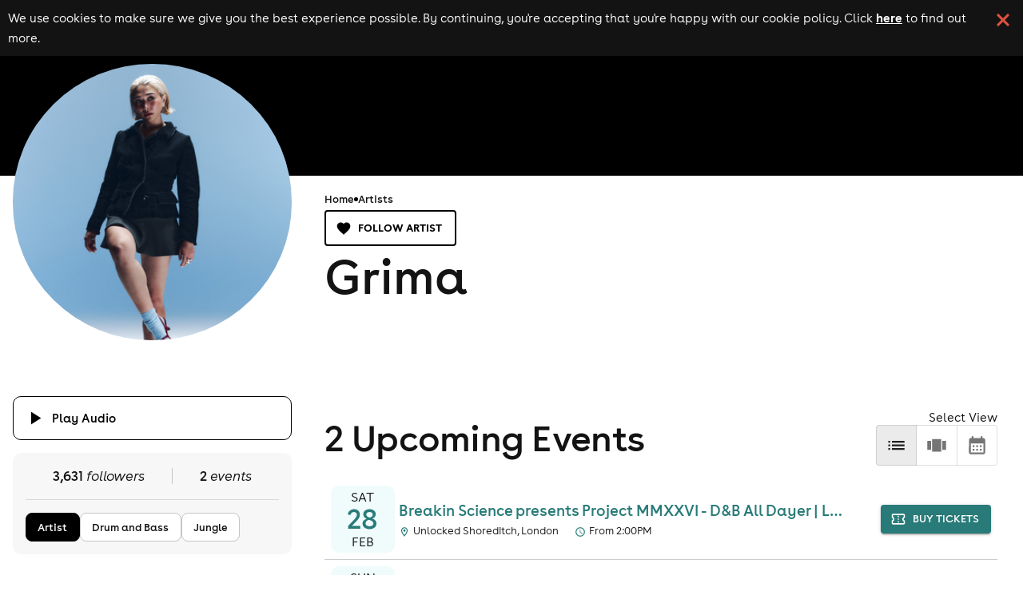

--- FILE ---
content_type: text/html; charset=utf-8
request_url: https://www.skiddle.com/artists/grima-123542072/
body_size: 35006
content:
<!DOCTYPE html><html lang="en"><head><meta charSet="utf-8" data-next-head=""/><meta content="width=device-width, initial-scale=1" name="viewport" data-next-head=""/><script async="" nonce="1bf4777a-87b9-4f8a-82d6-f7bc31a1586f" src="https://platform-api.sharethis.com/powr.js?platform=sharethis"></script><title data-next-head="">Grima Tickets | Tour Dates &amp; Upcoming Events 2026 / 2027</title><meta content="Grima Tickets | Tour Dates &amp; Upcoming Events 2026 / 2027" property="og:title" data-next-head=""/><meta content="Grima events, tour dates and gigs. Find 2 upcoming events and get your official Grima tickets here!" name="description" data-next-head=""/><link href="https://www.skiddle.com/artists/grima-123542072/" rel="canonical" data-next-head=""/><meta content="https://www.skiddle.com/artists/grima-123542072/" property="og:url" data-next-head=""/><meta content="article" property="og:type" data-next-head=""/><meta content="skiddle.com" property="og:site_name" data-next-head=""/><meta content="https://i.scdn.co/image/ab67616100005174111697326b18243011f7ddf6" property="og:image" data-next-head=""/><link href="https://fb6286074e2545413d73-8f0456bc141375d26d66e258b7e586d2.ssl.cf3.rackcdn.com/faviconskiddle1.ico" nonce="1bf4777a-87b9-4f8a-82d6-f7bc31a1586f" rel="icon"/><link as="font" crossorigin="anonymous" href="https://d1plawd8huk6hh.cloudfront.net/css-responsive2/fonts/BuenosAires/BuenosAiresWeb1-Regular_gdi.woff2" nonce="1bf4777a-87b9-4f8a-82d6-f7bc31a1586f" rel="preload" type="font/woff2"/><link as="font" crossorigin="anonymous" href="https://d1plawd8huk6hh.cloudfront.net/css-responsive2/fonts/BuenosAires/BuenosAiresWeb1-Bold_gdi.woff2" nonce="1bf4777a-87b9-4f8a-82d6-f7bc31a1586f" rel="preload" type="font/woff2"/><link as="font" crossorigin="anonymous" href="https://d1plawd8huk6hh.cloudfront.net/css-responsive2/fonts/BuenosAires/BuenosAiresWeb1-Light_gdi.woff2" nonce="1bf4777a-87b9-4f8a-82d6-f7bc31a1586f" rel="preload" type="font/woff2"/><link as="font" crossorigin="anonymous" href="https://fonts.gstatic.com/s/materialsymbolsoutlined/v215/kJEhBvYX7BgnkSrUwT8OhrdQw4oELdPIeeII9v6oFsLjBuVY.woff2" nonce="1bf4777a-87b9-4f8a-82d6-f7bc31a1586f" rel="preload" type="font/woff2"/><link crossorigin="anonymous" href="https://fonts.googleapis.com" nonce="1bf4777a-87b9-4f8a-82d6-f7bc31a1586f" rel="preload"/><link crossorigin="anonymous" href="https://fonts.gstatic.com" nonce="1bf4777a-87b9-4f8a-82d6-f7bc31a1586f" rel="preload"/><link href="https://dev.visualwebsiteoptimizer.com" nonce="1bf4777a-87b9-4f8a-82d6-f7bc31a1586f" rel="preconnect"/><meta name="emotion-insertion-point" content=""/><link nonce="1bf4777a-87b9-4f8a-82d6-f7bc31a1586f" rel="preload" href="https://d1plawd8huk6hh.cloudfront.net/nextjs/production/artists/_next/static/css/ee4bc484dfdad205.css" as="style"/><link nonce="1bf4777a-87b9-4f8a-82d6-f7bc31a1586f" rel="preload" href="https://d1plawd8huk6hh.cloudfront.net/nextjs/production/artists/_next/static/css/0bb4fc8ab90b9ae8.css" as="style"/><script id="artist-schema" nonce="1bf4777a-87b9-4f8a-82d6-f7bc31a1586f" type="application/ld+json" data-next-head="">{"@type":"MusicGroup","name":"Grima","sameAs":["https://twitter.com/Grima"],"url":"https://www.skiddle.com/artists/Grima-123542072","events":[{"@context":"https://schema.org","@type":"MusicEvent","name":"Breakin Science presents Project MMXXVI - D&B All Dayer | London","url":"https://www.skiddle.com/whats-on/London/Unlocked-Shoreditch/Breakin-Science-presents-Project-MMXXVI---DB-All-Dayer--London/41487222/","startDate":"2026-02-28T14:00:00+00:00","endDate":"2026-02-28T22:00:00+00:00","image":"https://d31fr2pwly4c4s.cloudfront.net/9/7/2/2139396_2ffac231_breakin-science-present-project-mmxxvi-d-b-all-dayer-london_400.jpg","description":"We continue to embrace the future of Drum & Bass, focusing on this generations stars of the underground... In a brand new central London rave location","eventStatus":"https://schema.org/EventScheduled","eventAttendanceMode":"https://schema.org/OfflineEventAttendanceMode","location":{"name":"Unlocked Shoreditch","address":{"@type":"PostalAddress","streetAddress":"118 Curtain Rd","addressLocality":"London","addressCountry":"GB","postalCode":"EC2A 3AY"},"geo":{"@type":"GeoCoordinates","latitude":"51.52578730","longitude":"-0.08019030"}},"aggregateRating":{"@type":"AggregateRating","ratingValue":4.5,"bestRating":5,"reviewCount":11},"offers":[{"@type":"Offer","name":"3rd Release","category":"primary","url":"https://www.skiddle.com/whats-on/London/Unlocked-Shoreditch/Breakin-Science-presents-Project-MMXXVI---DB-All-Dayer--London/41487222/","price":"20.00","priceCurrency":"GBP","validFrom":"2025-11-27T19:09:36+00:00","validThrough":"2026-02-28T19:00:00+00:00","availability":"InStock"},{"@type":"Offer","name":"VIP Priority Q Jump - 1st Release","category":"primary","url":"https://www.skiddle.com/whats-on/London/Unlocked-Shoreditch/Breakin-Science-presents-Project-MMXXVI---DB-All-Dayer--London/41487222/","price":"20.00","priceCurrency":"GBP","validFrom":"2025-11-27T19:10:11+00:00","validThrough":"2026-02-28T19:00:00+00:00","availability":"InStock"},{"@type":"Offer","name":"2nd Release","category":"primary","url":"https://www.skiddle.com/whats-on/London/Unlocked-Shoreditch/Breakin-Science-presents-Project-MMXXVI---DB-All-Dayer--London/41487222/","price":"15.00","priceCurrency":"GBP","validFrom":"2025-11-13T10:00:00+00:00","validThrough":"2026-02-28T19:00:00+00:00","availability":"SoldOut"}],"organizer":{"@type":"Organization","name":"Definition events ltd"}},{"@context":"https://schema.org","@type":"MusicEvent","name":"Land Beyond Festival: Origins 2026","url":"https://www.skiddle.com/whats-on/Brighton/East-Brighton-Park/Land-Beyond-Festival-Origins-2026/41499557/","startDate":"2026-05-24T12:00:00+01:00","endDate":"2026-05-24T22:30:00+01:00","image":"https://d31fr2pwly4c4s.cloudfront.net/6/4/e/2142643_007b1b35_land-beyond-festival-origins-2026_400.jpg","description":"Back to our roots...\nA one-off, one-day edition of the festival, taking place at East Brighton Park on Sunday 24th May 2026 (Bank Holiday Weekend).","eventStatus":"https://schema.org/EventScheduled","eventAttendanceMode":"https://schema.org/OfflineEventAttendanceMode","location":{"name":"East Brighton Park","address":{"@type":"PostalAddress","streetAddress":"East Brighton Park, Wilson Avenue","addressLocality":"Brighton","addressCountry":"GB","postalCode":"BN2 5PB"},"geo":{"@type":"GeoCoordinates","latitude":"50.81987700","longitude":"-0.09738000"}},"aggregateRating":{"@type":"AggregateRating","ratingValue":4,"bestRating":5,"reviewCount":944},"offers":[{"@type":"Offer","name":"VIP 1st Release","category":"primary","url":"https://www.skiddle.com/whats-on/Brighton/East-Brighton-Park/Land-Beyond-Festival-Origins-2026/41499557/","price":"65.00","priceCurrency":"GBP","validFrom":"2025-11-14T10:00:00+00:00","validThrough":"2026-05-24T17:00:00+01:00","availability":"InStock"},{"@type":"Offer","name":"Group Ticket - VIP Entry (4for3)","category":"primary","url":"https://www.skiddle.com/whats-on/Brighton/East-Brighton-Park/Land-Beyond-Festival-Origins-2026/41499557/","price":"48.75","priceCurrency":"GBP","validFrom":"2025-12-16T17:01:39+00:00","validThrough":"2026-05-24T17:00:00+01:00","availability":"InStock"},{"@type":"Offer","name":"Group Ticket - Standard Entry (4for3)","category":"primary","url":"https://www.skiddle.com/whats-on/Brighton/East-Brighton-Park/Land-Beyond-Festival-Origins-2026/41499557/","price":"33.75","priceCurrency":"GBP","validFrom":"2025-12-16T17:00:40+00:00","validThrough":"2026-05-24T17:00:00+01:00","availability":"InStock"},{"@type":"Offer","name":"VIP Entry - Jan Sales - £1 Down Deposit","category":"primary","url":"https://www.skiddle.com/whats-on/Brighton/East-Brighton-Park/Land-Beyond-Festival-Origins-2026/41499557/","price":"1.00","priceCurrency":"GBP","validFrom":"2026-01-06T00:00:00+00:00","validThrough":"2026-01-31T23:00:00+00:00","availability":"InStock"},{"@type":"Offer","name":"Standard Entry 1st Release","category":"primary","url":"https://www.skiddle.com/whats-on/Brighton/East-Brighton-Park/Land-Beyond-Festival-Origins-2026/41499557/","price":"45.00","priceCurrency":"GBP","validFrom":"2025-11-14T10:00:00+00:00","validThrough":"2026-05-24T17:00:00+01:00","availability":"InStock"},{"@type":"Offer","name":"Standard Entry - Jan Sales £1 Down Deposit","category":"primary","url":"https://www.skiddle.com/whats-on/Brighton/East-Brighton-Park/Land-Beyond-Festival-Origins-2026/41499557/","price":"1.00","priceCurrency":"GBP","validFrom":"2026-01-06T00:00:00+00:00","validThrough":"2026-01-31T23:00:00+00:00","availability":"InStock"}],"organizer":{"@type":"Organization","name":"The Festivals Group UK Ltd"}}]}</script><script id="breadcrumb-schema" nonce="1bf4777a-87b9-4f8a-82d6-f7bc31a1586f" type="application/ld+json" data-next-head="">{"@context":"https://schema.org","@type":"BreadcrumbList","itemListElement":[{"@type":"ListItem","position":1,"item":{"@id":"https://www.skiddle.com/artists/","name":"Artists"}},{"@type":"ListItem","position":2,"item":{"@id":"https://www.skiddle.com/artists/Grima-123542072/","name":"Grima"}}]}</script><script defer="" nonce="1bf4777a-87b9-4f8a-82d6-f7bc31a1586f" src="https://2ac64daa9bf3.edge.sdk.awswaf.com/2ac64daa9bf3/e05fd40697a7/challenge.js"></script><link href="https://fonts.googleapis.com/icon?family=Material+Icons" nonce="1bf4777a-87b9-4f8a-82d6-f7bc31a1586f" rel="stylesheet"/><link href="https://fonts.googleapis.com/css2?family=Material+Symbols+Outlined:opsz,wght,FILL,GRAD@20..48,100..700,0..1,-50..200" nonce="1bf4777a-87b9-4f8a-82d6-f7bc31a1586f" rel="stylesheet"/><link crossorigin="anonymous" href="https://fonts.googleapis.com/css2?family=Lexend:wght@100..900&amp;display=swap" nonce="1bf4777a-87b9-4f8a-82d6-f7bc31a1586f" rel="stylesheet"/><style data-fullcalendar="true" nonce="1bf4777a-87b9-4f8a-82d6-f7bc31a1586f"></style><link href="https://d1plawd8huk6hh.cloudfront.net/ticketbox/production/latest.css" nonce="1bf4777a-87b9-4f8a-82d6-f7bc31a1586f" rel="stylesheet"/><script nonce="1bf4777a-87b9-4f8a-82d6-f7bc31a1586f" src="https://d1plawd8huk6hh.cloudfront.net/nextjs/vwo-react.js" type="text/javascript"></script><script defer="" nonce="1bf4777a-87b9-4f8a-82d6-f7bc31a1586f" src="https://status.skiddle.com/embed/script.js"></script><script nonce="1bf4777a-87b9-4f8a-82d6-f7bc31a1586f">
    window.requestIdleCallback = window.requestIdleCallback || function(cb) {
      const start = Date.now();
      return setTimeout(function() {
        cb({
          didTimeout: false,
          timeRemaining: function() {
            return Math.max(0, 50 - (Date.now() - start));
          }
        });
      }, 1);
    };</script><style data-emotion="mui "></style><style nonce="1bf4777a-87b9-4f8a-82d6-f7bc31a1586f">:root { --color-primary-main: #418683; --color-primary-light: #3AACA6; --color-primary-dark: #54A3A0; --color-primary-assent-light: #EFFCFB; --color-primary-assent-medium: #418582; --color-primary-assent-dark: #127d78; --color-primary-assent-darker: #31605e; --color-primary-components-artists: #287b78; --color-primary-components-events: #62B5AE; --color-primary-components-icon: #428683; --color-primary-components-selector: #46c3be; --color-secondary-main: #2b388a; --color-black-main: #131313; --color-white-main: #FFFFFF; --color-white-medium: #4e4e4e; --color-orange-main: #F0813A; --color-orange-dark: #ff9800; --color-orange-light: #ffbb57; --color-red-main: #E25241; --color-red-light: #FFE5E5; --color-blue-light: #d1faf8; --color-blue-dark: #3cb8b01a; --color-brown-main: #837D7D; --color-grey-main: #777; --color-grey-medium: #E5E5E5; --color-grey-light: #F7F7F7; --color-grey-dark: #707070; --color-grey-disabled: #ced4da; --color-grey-assent-light: #F4F4F4; --color-grey-assent-medium: #ACACAC; --color-grey-assent-dark: #555; --color-grey-assent-darker: #888; --color-grey-borders-main: #eee; --color-grey-borders-light: #c5c5c5; --color-grey-borders-dark: #e3e3e3; --color-grey-backgrounds-main: #CECECE; --color-grey-backgrounds-light: #f0f0f6; --color-grey-copy-main: #333; --color-grey-copy-dark: #717171; --color-grey-components-footer: #626262; --color-error-main: #d32f2f; --color-warning-main: #ed6c02; --color-shadow-main: #D8D8D8; --color-icons-spotify: #2ebd59;  --colour-primary-main: #287b78; --colour-primary-light: #3AACA6; --colour-primary-dark: #438a87; --colour-primary-contrast-main: #ffffff; --colour-primary-contrast-light: #131313; --colour-secondary-main: #2b388a; --colour-secondary-contrast-main: #ffffff; --colour-tertiary-main: #929BCA; --colour-tertiary-light: #edf0ff; --colour-tertiary-dark: #5b617e; --colour-tertiary-contrast-main: #ffffff; --colour-tertiary-contrast-light: #131313; --colour-typography-main: #131313; --colour-typography-contrast-dark: #ffffff; --colour-typography-contrast-light: #131313; --colour-error-main: #b91818; --colour-error-contrast-main: #ffffff; --colour-warning-main: #ffc107; --colour-warning-contrast-main: #ffffff; --colour-background-main: #ffffff; --colour-background-secondary: #f5f5f5; --colour-background-focus: #f3f3f6; --colour-background-fade: #f8f8f8; --colour-background-contrast-main: #131313; --colour-background-primary: #EFFCFB; --colour-background-tertiary: #DBDFF4; --colour-grey-50: hsl(0,0%,95%); --colour-grey-100: hsl(0,0%,90%); --colour-grey-200: hsl(0,0%,80%); --colour-grey-300: hsl(0,0%,70%); --colour-grey-400: hsl(0,0%,60%); --colour-grey-500: hsl(0,0%,50%); --colour-grey-600: hsl(0,0%,40%); --colour-grey-700: hsl(0,0%,30%); --colour-grey-800: hsl(0,0%,20%); --colour-grey-900: hsl(0,0%,10%);  }</style><link nonce="1bf4777a-87b9-4f8a-82d6-f7bc31a1586f" rel="stylesheet" href="https://d1plawd8huk6hh.cloudfront.net/nextjs/production/artists/_next/static/css/ee4bc484dfdad205.css" data-n-g=""/><link nonce="1bf4777a-87b9-4f8a-82d6-f7bc31a1586f" rel="stylesheet" href="https://d1plawd8huk6hh.cloudfront.net/nextjs/production/artists/_next/static/css/0bb4fc8ab90b9ae8.css" data-n-p=""/><noscript data-n-css="1bf4777a-87b9-4f8a-82d6-f7bc31a1586f"></noscript><script defer="" nonce="1bf4777a-87b9-4f8a-82d6-f7bc31a1586f" noModule="" src="https://d1plawd8huk6hh.cloudfront.net/nextjs/production/artists/_next/static/chunks/polyfills-42372ed130431b0a.js"></script><script src="https://d1plawd8huk6hh.cloudfront.net/nextjs/production/artists/_next/static/chunks/webpack-fe5e6d51944c7bb8.js" nonce="1bf4777a-87b9-4f8a-82d6-f7bc31a1586f" defer=""></script><script src="https://d1plawd8huk6hh.cloudfront.net/nextjs/production/artists/_next/static/chunks/framework-9127e173e7133548.js" nonce="1bf4777a-87b9-4f8a-82d6-f7bc31a1586f" defer=""></script><script src="https://d1plawd8huk6hh.cloudfront.net/nextjs/production/artists/_next/static/chunks/main-fd013159c6eab408.js" nonce="1bf4777a-87b9-4f8a-82d6-f7bc31a1586f" defer=""></script><script src="https://d1plawd8huk6hh.cloudfront.net/nextjs/production/artists/_next/static/chunks/pages/_app-98011f687eafd065.js" nonce="1bf4777a-87b9-4f8a-82d6-f7bc31a1586f" defer=""></script><script src="https://d1plawd8huk6hh.cloudfront.net/nextjs/production/artists/_next/static/chunks/070fd1b5-3b31e85fb6fd8c96.js" nonce="1bf4777a-87b9-4f8a-82d6-f7bc31a1586f" defer=""></script><script src="https://d1plawd8huk6hh.cloudfront.net/nextjs/production/artists/_next/static/chunks/efd18a4b-c456ce0858d4443c.js" nonce="1bf4777a-87b9-4f8a-82d6-f7bc31a1586f" defer=""></script><script src="https://d1plawd8huk6hh.cloudfront.net/nextjs/production/artists/_next/static/chunks/497-e920d43024e5b894.js" nonce="1bf4777a-87b9-4f8a-82d6-f7bc31a1586f" defer=""></script><script src="https://d1plawd8huk6hh.cloudfront.net/nextjs/production/artists/_next/static/chunks/342-429ce3d310ffaa4f.js" nonce="1bf4777a-87b9-4f8a-82d6-f7bc31a1586f" defer=""></script><script src="https://d1plawd8huk6hh.cloudfront.net/nextjs/production/artists/_next/static/chunks/912-721104aac4001458.js" nonce="1bf4777a-87b9-4f8a-82d6-f7bc31a1586f" defer=""></script><script src="https://d1plawd8huk6hh.cloudfront.net/nextjs/production/artists/_next/static/chunks/pages/%5BartistSequence%5D-584c8fa59d8b9f14.js" nonce="1bf4777a-87b9-4f8a-82d6-f7bc31a1586f" defer=""></script><script src="https://d1plawd8huk6hh.cloudfront.net/nextjs/production/artists/_next/static/5StLNV07gACyNy9wDq9BB/_buildManifest.js" nonce="1bf4777a-87b9-4f8a-82d6-f7bc31a1586f" defer=""></script><script src="https://d1plawd8huk6hh.cloudfront.net/nextjs/production/artists/_next/static/5StLNV07gACyNy9wDq9BB/_ssgManifest.js" nonce="1bf4777a-87b9-4f8a-82d6-f7bc31a1586f" defer=""></script></head><body><link rel="preload" as="image" href="https://d1plawd8huk6hh.cloudfront.net/images/responsive/logo_rebrand.2.svg"/><link rel="preload" as="image" href="https://i.scdn.co/image/ab67616100005174111697326b18243011f7ddf6"/><link rel="preload" as="image" href="https://d1plawd8huk6hh.cloudfront.net/images/responsive/logo_vertical_rebrand.svg"/><div id="__next"><div class="cookieBanner_container__eJz7Y"><div class="cookieBanner_content__g67qD"><p class="cookieBanner_text__5xwhX">We use cookies to make sure we give you the best experience possible. By continuing, you&#x27;re accepting that you&#x27;re happy with our cookie policy. Click<!-- --> <a aria-label="Read more about our cookie policy" class="cookieBanner_link__JbO_R" href="https://www.skiddle.com/terms/cookie-policy.php" target="_blank">here</a> <!-- -->to find out more.</p><button aria-label="click button to close cookie banner. By closing the cookie banner you&#x27;re accepting our cookie policy." class="cookieBanner_button__k3P6y" type="button"></button></div></div><style data-emotion="css qbyl0c">.css-qbyl0c{width:100%;top:0;-webkit-flex-direction:column;-ms-flex-direction:column;flex-direction:column;-webkit-box-pack:justify;-webkit-justify-content:space-between;justify-content:space-between;}@media (min-width:0px){.css-qbyl0c{position:relative;display:none;}}@media (min-width:900px){.css-qbyl0c{position:absolute;}}@media (min-width:1100px){.css-qbyl0c{display:-webkit-box;display:-webkit-flex;display:-ms-flexbox;display:flex;}}</style><div class="MuiBox-root css-qbyl0c"><style data-emotion="css 4aut9s">.css-4aut9s{-webkit-box-flex:1;-webkit-flex-grow:1;-ms-flex-positive:1;flex-grow:1;position:relative;z-index:5000;width:100%;}</style><div class="MuiBox-root css-4aut9s"><style data-emotion="css 2t0m53">.css-2t0m53{display:-webkit-box;display:-webkit-flex;display:-ms-flexbox;display:flex;-webkit-flex-direction:column;-ms-flex-direction:column;flex-direction:column;width:100%;box-sizing:border-box;-webkit-flex-shrink:0;-ms-flex-negative:0;flex-shrink:0;position:static;background-color:#418683;color:#fff;font-size:1.5rem;background-color:transparent;box-shadow:none;}@media (min-width:0px){.css-2t0m53{width:100%;margin:0px;}}@media (min-width:1100px){.css-2t0m53{width:90%;margin:auto;}}</style><style data-emotion="css 13s6pmj">.css-13s6pmj{background-color:#fff;color:rgba(0, 0, 0, 0.87);-webkit-transition:box-shadow 300ms cubic-bezier(0.4, 0, 0.2, 1) 0ms;transition:box-shadow 300ms cubic-bezier(0.4, 0, 0.2, 1) 0ms;box-shadow:0px 2px 4px -1px rgba(0,0,0,0.2),0px 4px 5px 0px rgba(0,0,0,0.14),0px 1px 10px 0px rgba(0,0,0,0.12);display:-webkit-box;display:-webkit-flex;display:-ms-flexbox;display:flex;-webkit-flex-direction:column;-ms-flex-direction:column;flex-direction:column;width:100%;box-sizing:border-box;-webkit-flex-shrink:0;-ms-flex-negative:0;flex-shrink:0;position:static;background-color:#418683;color:#fff;font-size:1.5rem;background-color:transparent;box-shadow:none;}@media (min-width:0px){.css-13s6pmj{width:100%;margin:0px;}}@media (min-width:1100px){.css-13s6pmj{width:90%;margin:auto;}}</style><header class="MuiPaper-root MuiPaper-elevation MuiPaper-elevation4 MuiAppBar-root MuiAppBar-colorPrimary MuiAppBar-positionStatic css-13s6pmj"><style data-emotion="css 42ibn8">@media (min-width:0px){.css-42ibn8{display:block;}}@media (min-width:1100px){.css-42ibn8{display:none;}}</style><div class="MuiBox-root css-42ibn8"><style data-emotion="css 1wya6s5">.css-1wya6s5{position:relative;display:-webkit-box;display:-webkit-flex;display:-ms-flexbox;display:flex;-webkit-align-items:center;-webkit-box-align:center;-ms-flex-align:center;align-items:center;padding-left:16px;padding-right:16px;min-height:56px;dispay:flex;-webkit-box-pack:justify;-webkit-justify-content:space-between;justify-content:space-between;-webkit-align-item:center;-ms-flex-item-align-item:center;align-item:center;}@media (min-width:600px){.css-1wya6s5{padding-left:24px;padding-right:24px;}}@media (min-width:0px){@media (orientation: landscape){.css-1wya6s5{min-height:48px;}}}@media (min-width:600px){.css-1wya6s5{min-height:64px;}}</style><div class="MuiToolbar-root MuiToolbar-gutters MuiToolbar-regular css-1wya6s5"><style data-emotion="css 1hji1o0">.css-1hji1o0{z-index:1200;z-index:5001;}</style><style data-emotion="css 14yq2cq">.css-14yq2cq{-webkit-user-select:none;-moz-user-select:none;-ms-user-select:none;user-select:none;width:1em;height:1em;display:inline-block;fill:currentColor;-webkit-flex-shrink:0;-ms-flex-negative:0;flex-shrink:0;-webkit-transition:fill 200ms cubic-bezier(0.4, 0, 0.2, 1) 0ms;transition:fill 200ms cubic-bezier(0.4, 0, 0.2, 1) 0ms;font-size:1.7142857142857142rem;}</style><svg class="MuiSvgIcon-root MuiSvgIcon-fontSizeMedium css-14yq2cq" focusable="false" color="#FFFFFF" aria-hidden="true" viewBox="0 0 24 24" data-testid="MenuIcon"><path d="M3 18h18v-2H3v2zm0-5h18v-2H3v2zm0-7v2h18V6H3z"></path></svg><a aria-label="Click to go to Skiddle homepage, discover events and buy tickets" href="/"><img alt="Skiddle, discover events and buy tickets" loading="lazy" src="https://d1plawd8huk6hh.cloudfront.net/images/responsive/logo_rebrand.2.svg" style="width:92px"/></a><a aria-label="click to view logged in user profile" href="/login/?url=undefined"><style data-emotion="css a631ow">.css-a631ow{position:relative;display:-webkit-box;display:-webkit-flex;display:-ms-flexbox;display:flex;-webkit-align-items:center;-webkit-box-align:center;-ms-flex-align:center;align-items:center;-webkit-box-pack:center;-ms-flex-pack:center;-webkit-justify-content:center;justify-content:center;-webkit-flex-shrink:0;-ms-flex-negative:0;flex-shrink:0;width:40px;height:40px;font-family:BuenosAires;font-size:1.4285714285714284rem;line-height:1;border-radius:50%;overflow:hidden;-webkit-user-select:none;-moz-user-select:none;-ms-user-select:none;user-select:none;color:#fff;background-color:#bdbdbd;cursor:pointer;}</style><div class="MuiAvatar-root MuiAvatar-circular MuiAvatar-colorDefault css-a631ow"><style data-emotion="css 4n1xvj">.css-4n1xvj{width:75%;height:75%;}</style><style data-emotion="css 6gg3zs">.css-6gg3zs{-webkit-user-select:none;-moz-user-select:none;-ms-user-select:none;user-select:none;width:1em;height:1em;display:inline-block;fill:currentColor;-webkit-flex-shrink:0;-ms-flex-negative:0;flex-shrink:0;-webkit-transition:fill 200ms cubic-bezier(0.4, 0, 0.2, 1) 0ms;transition:fill 200ms cubic-bezier(0.4, 0, 0.2, 1) 0ms;font-size:1.7142857142857142rem;width:75%;height:75%;}</style><svg class="MuiSvgIcon-root MuiSvgIcon-fontSizeMedium MuiAvatar-fallback css-6gg3zs" focusable="false" aria-hidden="true" viewBox="0 0 24 24" data-testid="PersonIcon"><path d="M12 12c2.21 0 4-1.79 4-4s-1.79-4-4-4-4 1.79-4 4 1.79 4 4 4zm0 2c-2.67 0-8 1.34-8 4v2h16v-2c0-2.66-5.33-4-8-4z"></path></svg></div></a></div></div><style data-emotion="css 1u9jaw6">@media (min-width:0px){.css-1u9jaw6{display:none;}}@media (min-width:1100px){.css-1u9jaw6{display:block;}}</style><div class="MuiBox-root css-1u9jaw6"><style data-emotion="css 1r1mybf">.css-1r1mybf{position:relative;display:-webkit-box;display:-webkit-flex;display:-ms-flexbox;display:flex;-webkit-align-items:center;-webkit-box-align:center;-ms-flex-align:center;align-items:center;padding-left:16px;padding-right:16px;min-height:56px;margin:auto;width:100%;display:-webkit-box;display:-webkit-flex;display:-ms-flexbox;display:flex;-webkit-box-pack:justify;-webkit-justify-content:space-between;justify-content:space-between;padding:0px!important;}@media (min-width:600px){.css-1r1mybf{padding-left:24px;padding-right:24px;}}@media (min-width:0px){@media (orientation: landscape){.css-1r1mybf{min-height:48px;}}}@media (min-width:600px){.css-1r1mybf{min-height:64px;}}</style><div class="MuiToolbar-root MuiToolbar-gutters MuiToolbar-regular css-1r1mybf"><div class="MuiBox-root css-0"><style data-emotion="css g6ifw6">.css-g6ifw6{box-sizing:border-box;-webkit-flex-direction:row;-ms-flex-direction:row;flex-direction:row;display:-webkit-box;display:-webkit-flex;display:-ms-flexbox;display:flex;-webkit-align-items:center;-webkit-box-align:center;-ms-flex-align:center;align-items:center;-webkit-box-pack:center;-ms-flex-pack:center;-webkit-justify-content:center;justify-content:center;}</style><div class="MuiGrid-root css-g6ifw6"><a aria-label="Click to go to Skiddle homepage, discover events and buy tickets" href="/" style="display:flex;align-items:center;justify-content:center"><img alt="Skiddle, discover events and buy tickets" src="https://d1plawd8huk6hh.cloudfront.net/images/responsive/logo_rebrand.2.svg" style="height:40px;margin-right:56px"/></a><style data-emotion="css l6992g">.css-l6992g{box-sizing:border-box;margin:0;-webkit-flex-direction:row;-ms-flex-direction:row;flex-direction:row;margin-right:24px;cursor:pointer;}</style><div class="MuiGrid-root MuiGrid-item css-l6992g"><style data-emotion="css rgrq8l">.css-rgrq8l .MuiTooltip-tooltip{background-color:transparent;}</style><style data-emotion="css jsw57t">.css-jsw57t{margin:0;font-family:BuenosAires;font-weight:400;font-size:1.1428571428571428rem;line-height:1.5;color:#FFFFFF;font-size:16px;font-weight:400;line-height:22px;letter-spacing:0em;}.css-jsw57t:first-letter{text-transform:capitalize;}</style><div class="MuiTypography-root MuiTypography-body1 css-jsw57t" aria-label=""><style data-emotion="css tk3kga">.css-tk3kga{margin:0;font-family:BuenosAires;font-weight:400;font-size:1.1428571428571428rem;line-height:1.5;-webkit-text-decoration:none!important;text-decoration:none!important;white-space:nowrap;}</style><a class="MuiTypography-root MuiTypography-body1 css-tk3kga" href="https://www.skiddle.com/live/">gigs</a></div><style data-emotion="css 164b6rn">.css-164b6rn{z-index:1500;pointer-events:none;}.css-164b6rn .MuiTooltip-tooltip{background-color:transparent;}</style><style data-emotion="css bdxpg">.css-bdxpg{z-index:1500;pointer-events:none;}.css-bdxpg .MuiTooltip-tooltip{background-color:transparent;}</style></div><div class="MuiGrid-root MuiGrid-item css-l6992g"><div class="MuiTypography-root MuiTypography-body1 css-jsw57t" aria-label=""><a class="MuiTypography-root MuiTypography-body1 css-tk3kga" href="https://www.skiddle.com/clubs/">clubs</a></div></div><div class="MuiGrid-root MuiGrid-item css-l6992g"><div class="MuiTypography-root MuiTypography-body1 css-jsw57t" aria-label=""><a class="MuiTypography-root MuiTypography-body1 css-tk3kga" href="https://www.skiddle.com/festivals/">festivals</a></div></div><div class="MuiGrid-root MuiGrid-item css-l6992g"><div class="MuiTypography-root MuiTypography-body1 css-jsw57t" aria-label=""><a class="MuiTypography-root MuiTypography-body1 css-tk3kga" href="https://www.skiddle.com/whats-on/">what&#x27;s on</a></div></div><div class="MuiGrid-root MuiGrid-item css-l6992g"><div class="MuiTypography-root MuiTypography-body1 css-jsw57t" aria-label=""><a class="MuiTypography-root MuiTypography-body1 css-tk3kga" href="https://www.skiddle.com/things-to-do/">things to do</a></div></div><style data-emotion="css 1lpgjez">.css-1lpgjez{box-sizing:border-box;margin:0;-webkit-flex-direction:row;-ms-flex-direction:row;flex-direction:row;margin-right:24px;cursor:pointer;}@media (min-width:900px){.css-1lpgjez{display:none;}}</style><div class="MuiGrid-root MuiGrid-item css-1lpgjez"><div class="MuiTypography-root MuiTypography-body1 css-jsw57t" aria-label=""><a class="MuiTypography-root MuiTypography-body1 css-tk3kga" href="https://www.skiddle.com/news/">news</a></div></div><div class="MuiGrid-root MuiGrid-item css-l6992g"><div class="MuiTypography-root MuiTypography-body1 css-jsw57t" aria-label=""><a class="MuiTypography-root MuiTypography-body1 css-tk3kga" href="https://promotioncentre.co.uk">add event</a></div></div></div></div><style data-emotion="css k008qs">.css-k008qs{display:-webkit-box;display:-webkit-flex;display:-ms-flexbox;display:flex;}</style><div class="MuiBox-root css-k008qs"><style data-emotion="css g1zg5t">.css-g1zg5t{height:30px;margin-top:2px;-webkit-align-items:center;-webkit-box-align:center;-ms-flex-align:center;align-items:center;}</style><div class="MuiBox-root css-g1zg5t"><style data-emotion="css 13sljp9">.css-13sljp9{display:-webkit-inline-box;display:-webkit-inline-flex;display:-ms-inline-flexbox;display:inline-flex;-webkit-flex-direction:column;-ms-flex-direction:column;flex-direction:column;position:relative;min-width:0;padding:0;margin:0;border:0;vertical-align:top;}</style><div class="MuiFormControl-root css-13sljp9"><style data-emotion="css-global 1prfaxn">@-webkit-keyframes mui-auto-fill{from{display:block;}}@keyframes mui-auto-fill{from{display:block;}}@-webkit-keyframes mui-auto-fill-cancel{from{display:block;}}@keyframes mui-auto-fill-cancel{from{display:block;}}</style><style data-emotion="css 19atl4c">.css-19atl4c{font-family:BuenosAires;font-weight:400;font-size:1.1428571428571428rem;line-height:1.4375em;color:rgba(0, 0, 0, 0.87);box-sizing:border-box;position:relative;cursor:text;display:-webkit-inline-box;display:-webkit-inline-flex;display:-ms-inline-flexbox;display:inline-flex;-webkit-align-items:center;-webkit-box-align:center;-ms-flex-align:center;align-items:center;position:relative;color:#FFFFFF;}.css-19atl4c.Mui-disabled{color:rgba(0, 0, 0, 0.38);cursor:default;}label+.css-19atl4c{margin-top:16px;}.css-19atl4c input{width:0px;-webkit-transition:width 1s;transition:width 1s;}</style><div class="MuiInputBase-root MuiInput-root MuiInputBase-colorPrimary MuiInputBase-formControl MuiInputBase-adornedStart css-19atl4c"><style data-emotion="css 1a6giau">.css-1a6giau{display:-webkit-box;display:-webkit-flex;display:-ms-flexbox;display:flex;height:0.01em;max-height:2em;-webkit-align-items:center;-webkit-box-align:center;-ms-flex-align:center;align-items:center;white-space:nowrap;color:rgba(0, 0, 0, 0.54);margin-right:8px;}</style><div class="MuiInputAdornment-root MuiInputAdornment-positionStart MuiInputAdornment-standard MuiInputAdornment-sizeMedium css-1a6giau"><span class="notranslate">​</span><style data-emotion="css 19xzgp4">.css-19xzgp4{-webkit-user-select:none;-moz-user-select:none;-ms-user-select:none;user-select:none;width:1em;height:1em;display:inline-block;fill:currentColor;-webkit-flex-shrink:0;-ms-flex-negative:0;flex-shrink:0;-webkit-transition:fill 200ms cubic-bezier(0.4, 0, 0.2, 1) 0ms;transition:fill 200ms cubic-bezier(0.4, 0, 0.2, 1) 0ms;font-size:1.7142857142857142rem;color:#FFFFFF;cursor:pointer;}</style><svg class="MuiSvgIcon-root MuiSvgIcon-fontSizeMedium css-19xzgp4" focusable="false" aria-hidden="true" viewBox="0 0 24 24" data-testid="SearchIcon"><path d="M15.5 14h-.79l-.28-.27C15.41 12.59 16 11.11 16 9.5 16 5.91 13.09 3 9.5 3S3 5.91 3 9.5 5.91 16 9.5 16c1.61 0 3.09-.59 4.23-1.57l.27.28v.79l5 4.99L20.49 19l-4.99-5zm-6 0C7.01 14 5 11.99 5 9.5S7.01 5 9.5 5 14 7.01 14 9.5 11.99 14 9.5 14z"></path></svg></div><style data-emotion="css mnn31">.css-mnn31{font:inherit;letter-spacing:inherit;color:currentColor;padding:4px 0 5px;border:0;box-sizing:content-box;background:none;height:1.4375em;margin:0;-webkit-tap-highlight-color:transparent;display:block;min-width:0;width:100%;-webkit-animation-name:mui-auto-fill-cancel;animation-name:mui-auto-fill-cancel;-webkit-animation-duration:10ms;animation-duration:10ms;}.css-mnn31::-webkit-input-placeholder{color:currentColor;opacity:0.42;-webkit-transition:opacity 200ms cubic-bezier(0.4, 0, 0.2, 1) 0ms;transition:opacity 200ms cubic-bezier(0.4, 0, 0.2, 1) 0ms;}.css-mnn31::-moz-placeholder{color:currentColor;opacity:0.42;-webkit-transition:opacity 200ms cubic-bezier(0.4, 0, 0.2, 1) 0ms;transition:opacity 200ms cubic-bezier(0.4, 0, 0.2, 1) 0ms;}.css-mnn31:-ms-input-placeholder{color:currentColor;opacity:0.42;-webkit-transition:opacity 200ms cubic-bezier(0.4, 0, 0.2, 1) 0ms;transition:opacity 200ms cubic-bezier(0.4, 0, 0.2, 1) 0ms;}.css-mnn31::-ms-input-placeholder{color:currentColor;opacity:0.42;-webkit-transition:opacity 200ms cubic-bezier(0.4, 0, 0.2, 1) 0ms;transition:opacity 200ms cubic-bezier(0.4, 0, 0.2, 1) 0ms;}.css-mnn31:focus{outline:0;}.css-mnn31:invalid{box-shadow:none;}.css-mnn31::-webkit-search-decoration{-webkit-appearance:none;}label[data-shrink=false]+.MuiInputBase-formControl .css-mnn31::-webkit-input-placeholder{opacity:0!important;}label[data-shrink=false]+.MuiInputBase-formControl .css-mnn31::-moz-placeholder{opacity:0!important;}label[data-shrink=false]+.MuiInputBase-formControl .css-mnn31:-ms-input-placeholder{opacity:0!important;}label[data-shrink=false]+.MuiInputBase-formControl .css-mnn31::-ms-input-placeholder{opacity:0!important;}label[data-shrink=false]+.MuiInputBase-formControl .css-mnn31:focus::-webkit-input-placeholder{opacity:0.42;}label[data-shrink=false]+.MuiInputBase-formControl .css-mnn31:focus::-moz-placeholder{opacity:0.42;}label[data-shrink=false]+.MuiInputBase-formControl .css-mnn31:focus:-ms-input-placeholder{opacity:0.42;}label[data-shrink=false]+.MuiInputBase-formControl .css-mnn31:focus::-ms-input-placeholder{opacity:0.42;}.css-mnn31.Mui-disabled{opacity:1;-webkit-text-fill-color:rgba(0, 0, 0, 0.38);}.css-mnn31:-webkit-autofill{-webkit-animation-duration:5000s;animation-duration:5000s;-webkit-animation-name:mui-auto-fill;animation-name:mui-auto-fill;}</style><input aria-invalid="false" id="input-with-icon-adornment" placeholder="search" type="text" class="MuiInputBase-input MuiInput-input MuiInputBase-inputAdornedStart css-mnn31"/></div></div></div><style data-emotion="css 1uwasu6">.css-1uwasu6{text-align:center;-webkit-flex:0 0 auto;-ms-flex:0 0 auto;flex:0 0 auto;font-size:1.7142857142857142rem;padding:8px;border-radius:50%;overflow:visible;color:rgba(0, 0, 0, 0.54);-webkit-transition:background-color 150ms cubic-bezier(0.4, 0, 0.2, 1) 0ms;transition:background-color 150ms cubic-bezier(0.4, 0, 0.2, 1) 0ms;width:0px;padding-right:0px;opacity:0;-webkit-transition:opacity 0.4s;transition:opacity 0.4s;}.css-1uwasu6:hover{background-color:rgba(0, 0, 0, 0.04);}@media (hover: none){.css-1uwasu6:hover{background-color:transparent;}}.css-1uwasu6.Mui-disabled{background-color:transparent;color:rgba(0, 0, 0, 0.26);}</style><style data-emotion="css 2z2jrv">.css-2z2jrv{display:-webkit-inline-box;display:-webkit-inline-flex;display:-ms-inline-flexbox;display:inline-flex;-webkit-align-items:center;-webkit-box-align:center;-ms-flex-align:center;align-items:center;-webkit-box-pack:center;-ms-flex-pack:center;-webkit-justify-content:center;justify-content:center;position:relative;box-sizing:border-box;-webkit-tap-highlight-color:transparent;background-color:transparent;outline:0;border:0;margin:0;border-radius:0;padding:0;cursor:pointer;-webkit-user-select:none;-moz-user-select:none;-ms-user-select:none;user-select:none;vertical-align:middle;-moz-appearance:none;-webkit-appearance:none;-webkit-text-decoration:none;text-decoration:none;color:inherit;text-align:center;-webkit-flex:0 0 auto;-ms-flex:0 0 auto;flex:0 0 auto;font-size:1.7142857142857142rem;padding:8px;border-radius:50%;overflow:visible;color:rgba(0, 0, 0, 0.54);-webkit-transition:background-color 150ms cubic-bezier(0.4, 0, 0.2, 1) 0ms;transition:background-color 150ms cubic-bezier(0.4, 0, 0.2, 1) 0ms;width:0px;padding-right:0px;opacity:0;-webkit-transition:opacity 0.4s;transition:opacity 0.4s;}.css-2z2jrv::-moz-focus-inner{border-style:none;}.css-2z2jrv.Mui-disabled{pointer-events:none;cursor:default;}@media print{.css-2z2jrv{-webkit-print-color-adjust:exact;color-adjust:exact;}}.css-2z2jrv:hover{background-color:rgba(0, 0, 0, 0.04);}@media (hover: none){.css-2z2jrv:hover{background-color:transparent;}}.css-2z2jrv.Mui-disabled{background-color:transparent;color:rgba(0, 0, 0, 0.26);}</style><button class="MuiButtonBase-root MuiIconButton-root MuiIconButton-sizeMedium css-2z2jrv" tabindex="0" type="button" aria-label="Click button to search"><style data-emotion="css 1u6f25k">.css-1u6f25k{-webkit-user-select:none;-moz-user-select:none;-ms-user-select:none;user-select:none;width:1em;height:1em;display:inline-block;fill:currentColor;-webkit-flex-shrink:0;-ms-flex-negative:0;flex-shrink:0;-webkit-transition:fill 200ms cubic-bezier(0.4, 0, 0.2, 1) 0ms;transition:fill 200ms cubic-bezier(0.4, 0, 0.2, 1) 0ms;font-size:1.7142857142857142rem;width:0px;opacity:0;height:24px;color:#FFFFFF;cursor:pointer;}</style><svg class="MuiSvgIcon-root MuiSvgIcon-fontSizeMedium css-1u6f25k" focusable="false" aria-hidden="true" viewBox="0 0 24 24" data-testid="ArrowForwardIcon"><path d="m12 4-1.41 1.41L16.17 11H4v2h12.17l-5.58 5.59L12 20l8-8z"></path></svg></button><a aria-label="click to view logged in user profile" href="/login/?url=undefined"><div class="MuiAvatar-root MuiAvatar-circular MuiAvatar-colorDefault css-a631ow"><svg class="MuiSvgIcon-root MuiSvgIcon-fontSizeMedium MuiAvatar-fallback css-6gg3zs" focusable="false" aria-hidden="true" viewBox="0 0 24 24" data-testid="PersonIcon"><path d="M12 12c2.21 0 4-1.79 4-4s-1.79-4-4-4-4 1.79-4 4 1.79 4 4 4zm0 2c-2.67 0-8 1.34-8 4v2h16v-2c0-2.66-5.33-4-8-4z"></path></svg></div></a></div></div></div></header></div></div><style data-emotion="css 11arvgw">.css-11arvgw{width:100%;top:0;display:-webkit-box;display:-webkit-flex;display:-ms-flexbox;display:flex;-webkit-flex-direction:column;-ms-flex-direction:column;flex-direction:column;-webkit-box-pack:justify;-webkit-justify-content:space-between;justify-content:space-between;z-index:1;}@media (min-width:0px){.css-11arvgw{position:relative;height:auto;min-height:300px;}}@media (min-width:900px){.css-11arvgw{position:absolute;height:400px;min-height:400px;}}</style><div class="MuiBox-root css-11arvgw"><style data-emotion="css 1pvle75">.css-1pvle75{position:absolute;z-index:0;width:100%;height:220px;background-color:#000000;}</style><div class="MuiBox-root css-1pvle75"></div><style data-emotion="css 10vlnz">.css-10vlnz{-webkit-box-flex:1;-webkit-flex-grow:1;-ms-flex-positive:1;flex-grow:1;position:relative;z-index:5000;width:100%;-webkit-flex-direction:column;-ms-flex-direction:column;flex-direction:column;}@media (min-width:0px){.css-10vlnz{display:-webkit-box;display:-webkit-flex;display:-ms-flexbox;display:flex;}}@media (min-width:1100px){.css-10vlnz{display:none;}}</style><div class="MuiBox-root css-10vlnz"><header class="MuiPaper-root MuiPaper-elevation MuiPaper-elevation4 MuiAppBar-root MuiAppBar-colorPrimary MuiAppBar-positionStatic css-13s6pmj"><div class="MuiBox-root css-42ibn8"><div class="MuiToolbar-root MuiToolbar-gutters MuiToolbar-regular css-1wya6s5"><svg class="MuiSvgIcon-root MuiSvgIcon-fontSizeMedium css-14yq2cq" focusable="false" color="#FFFFFF" aria-hidden="true" viewBox="0 0 24 24" data-testid="MenuIcon"><path d="M3 18h18v-2H3v2zm0-5h18v-2H3v2zm0-7v2h18V6H3z"></path></svg><a aria-label="Click to go to Skiddle homepage, discover events and buy tickets" href="/"><img alt="Skiddle, discover events and buy tickets" loading="lazy" src="https://d1plawd8huk6hh.cloudfront.net/images/responsive/logo_rebrand.2.svg" style="width:92px"/></a><a aria-label="click to view logged in user profile" href="/login/?url=undefined"><div class="MuiAvatar-root MuiAvatar-circular MuiAvatar-colorDefault css-a631ow"><svg class="MuiSvgIcon-root MuiSvgIcon-fontSizeMedium MuiAvatar-fallback css-6gg3zs" focusable="false" aria-hidden="true" viewBox="0 0 24 24" data-testid="PersonIcon"><path d="M12 12c2.21 0 4-1.79 4-4s-1.79-4-4-4-4 1.79-4 4 1.79 4 4 4zm0 2c-2.67 0-8 1.34-8 4v2h16v-2c0-2.66-5.33-4-8-4z"></path></svg></div></a></div></div><div class="MuiBox-root css-1u9jaw6"><div class="MuiToolbar-root MuiToolbar-gutters MuiToolbar-regular css-1r1mybf"><div class="MuiBox-root css-0"><div class="MuiGrid-root css-g6ifw6"><a aria-label="Click to go to Skiddle homepage, discover events and buy tickets" href="/" style="display:flex;align-items:center;justify-content:center"><img alt="Skiddle, discover events and buy tickets" src="https://d1plawd8huk6hh.cloudfront.net/images/responsive/logo_rebrand.2.svg" style="height:40px;margin-right:56px"/></a><div class="MuiGrid-root MuiGrid-item css-l6992g"><div class="MuiTypography-root MuiTypography-body1 css-jsw57t" aria-label=""><a class="MuiTypography-root MuiTypography-body1 css-tk3kga" href="https://www.skiddle.com/live/">gigs</a></div></div><div class="MuiGrid-root MuiGrid-item css-l6992g"><div class="MuiTypography-root MuiTypography-body1 css-jsw57t" aria-label=""><a class="MuiTypography-root MuiTypography-body1 css-tk3kga" href="https://www.skiddle.com/clubs/">clubs</a></div></div><div class="MuiGrid-root MuiGrid-item css-l6992g"><div class="MuiTypography-root MuiTypography-body1 css-jsw57t" aria-label=""><a class="MuiTypography-root MuiTypography-body1 css-tk3kga" href="https://www.skiddle.com/festivals/">festivals</a></div></div><div class="MuiGrid-root MuiGrid-item css-l6992g"><div class="MuiTypography-root MuiTypography-body1 css-jsw57t" aria-label=""><a class="MuiTypography-root MuiTypography-body1 css-tk3kga" href="https://www.skiddle.com/whats-on/">what&#x27;s on</a></div></div><div class="MuiGrid-root MuiGrid-item css-l6992g"><div class="MuiTypography-root MuiTypography-body1 css-jsw57t" aria-label=""><a class="MuiTypography-root MuiTypography-body1 css-tk3kga" href="https://www.skiddle.com/things-to-do/">things to do</a></div></div><div class="MuiGrid-root MuiGrid-item css-1lpgjez"><div class="MuiTypography-root MuiTypography-body1 css-jsw57t" aria-label=""><a class="MuiTypography-root MuiTypography-body1 css-tk3kga" href="https://www.skiddle.com/news/">news</a></div></div><div class="MuiGrid-root MuiGrid-item css-l6992g"><div class="MuiTypography-root MuiTypography-body1 css-jsw57t" aria-label=""><a class="MuiTypography-root MuiTypography-body1 css-tk3kga" href="https://promotioncentre.co.uk">add event</a></div></div></div></div><div class="MuiBox-root css-k008qs"><div class="MuiBox-root css-g1zg5t"><div class="MuiFormControl-root css-13sljp9"><style data-emotion="css-global 1prfaxn">@-webkit-keyframes mui-auto-fill{from{display:block;}}@keyframes mui-auto-fill{from{display:block;}}@-webkit-keyframes mui-auto-fill-cancel{from{display:block;}}@keyframes mui-auto-fill-cancel{from{display:block;}}</style><div class="MuiInputBase-root MuiInput-root MuiInputBase-colorPrimary MuiInputBase-formControl MuiInputBase-adornedStart css-19atl4c"><div class="MuiInputAdornment-root MuiInputAdornment-positionStart MuiInputAdornment-standard MuiInputAdornment-sizeMedium css-1a6giau"><span class="notranslate">​</span><svg class="MuiSvgIcon-root MuiSvgIcon-fontSizeMedium css-19xzgp4" focusable="false" aria-hidden="true" viewBox="0 0 24 24" data-testid="SearchIcon"><path d="M15.5 14h-.79l-.28-.27C15.41 12.59 16 11.11 16 9.5 16 5.91 13.09 3 9.5 3S3 5.91 3 9.5 5.91 16 9.5 16c1.61 0 3.09-.59 4.23-1.57l.27.28v.79l5 4.99L20.49 19l-4.99-5zm-6 0C7.01 14 5 11.99 5 9.5S7.01 5 9.5 5 14 7.01 14 9.5 11.99 14 9.5 14z"></path></svg></div><input aria-invalid="false" id="input-with-icon-adornment" placeholder="search" type="text" class="MuiInputBase-input MuiInput-input MuiInputBase-inputAdornedStart css-mnn31"/></div></div></div><button class="MuiButtonBase-root MuiIconButton-root MuiIconButton-sizeMedium css-2z2jrv" tabindex="0" type="button" aria-label="Click button to search"><svg class="MuiSvgIcon-root MuiSvgIcon-fontSizeMedium css-1u6f25k" focusable="false" aria-hidden="true" viewBox="0 0 24 24" data-testid="ArrowForwardIcon"><path d="m12 4-1.41 1.41L16.17 11H4v2h12.17l-5.58 5.59L12 20l8-8z"></path></svg></button><a aria-label="click to view logged in user profile" href="/login/?url=undefined"><div class="MuiAvatar-root MuiAvatar-circular MuiAvatar-colorDefault css-a631ow"><svg class="MuiSvgIcon-root MuiSvgIcon-fontSizeMedium MuiAvatar-fallback css-6gg3zs" focusable="false" aria-hidden="true" viewBox="0 0 24 24" data-testid="PersonIcon"><path d="M12 12c2.21 0 4-1.79 4-4s-1.79-4-4-4-4 1.79-4 4 1.79 4 4 4zm0 2c-2.67 0-8 1.34-8 4v2h16v-2c0-2.66-5.33-4-8-4z"></path></svg></div></a></div></div></div></header></div><style data-emotion="css 1e47bxc">.css-1e47bxc{width:94%;max-width:1300px!important;margin:auto;-webkit-box-pack:justify;-webkit-justify-content:space-between;justify-content:space-between;-webkit-align-items:flex-end;-webkit-box-align:flex-end;-ms-flex-align:flex-end;align-items:flex-end;z-index:2;}@media (min-width:0px){.css-1e47bxc{height:33%;display:-webkit-box;display:-webkit-flex;display:-ms-flexbox;display:flex;}}@media (min-width:900px){.css-1e47bxc{height:66%;display:none;}}</style><div class="MuiBox-root css-1e47bxc"><style data-emotion="css gbo25f">.css-gbo25f{border-radius:50%;background-color:#2c2c2c;-webkit-flex-shrink:0;-ms-flex-negative:0;flex-shrink:0;overflow:hidden;}@media (min-width:0px){.css-gbo25f{height:clamp(160px, 30vw, 180px);width:clamp(160px, 30vw, 180px);}}@media (min-width:600px){.css-gbo25f{height:240px;width:240px;}}@media (min-width:900px){.css-gbo25f{height:100%;width:400px;}}</style><div class="MuiBox-root css-gbo25f"><img alt="Artist Avatar" src="https://i.scdn.co/image/ab67616100005174111697326b18243011f7ddf6" style="width:100%;min-height:100%;object-fit:cover"/></div><style data-emotion="css k9yain">.css-k9yain{width:200px;-webkit-box-flex:1;-webkit-flex-grow:1;-ms-flex-positive:1;flex-grow:1;min-height:50px;margin-left:0.5rem;}</style><div class="MuiBox-root css-k9yain"><style data-emotion="css 19nzyy">.css-19nzyy{display:-webkit-box;display:-webkit-flex;display:-ms-flexbox;display:flex;-webkit-align-items:start;-webkit-box-align:start;-ms-flex-align:start;align-items:start;gap:8px;position:relative;}@media (min-width:0px){.css-19nzyy{-webkit-flex-direction:column;-ms-flex-direction:column;flex-direction:column;margin-left:0px;}}@media (min-width:900px){.css-19nzyy{margin-left:00px;}}</style><div class="MuiBox-root css-19nzyy"><style data-emotion="css 1jagn18">.css-1jagn18{display:-webkit-box;display:-webkit-flex;display:-ms-flexbox;display:flex;gap:10px;margin:10px 0 5px;-webkit-align-items:center;-webkit-box-align:center;-ms-flex-align:center;align-items:center;}</style><div class="MuiBox-root css-1jagn18"><style data-emotion="css vn18lq">.css-vn18lq{-webkit-text-decoration:underline;text-decoration:underline;text-decoration-color:rgba(65, 134, 131, 0.4);color:#131313;font-weight:600;-webkit-text-decoration:none;text-decoration:none;}.css-vn18lq:hover{text-decoration-color:inherit;}@media (min-width:0px){.css-vn18lq{font-size:13px;}}@media (min-width:600px){.css-vn18lq{font-size:0.9rem;}}</style><style data-emotion="css 17ksmev">.css-17ksmev{margin:0;font-family:inherit;font-weight:inherit;font-size:inherit;line-height:inherit;letter-spacing:inherit;color:#418683;-webkit-text-decoration:underline;text-decoration:underline;text-decoration-color:rgba(65, 134, 131, 0.4);color:#131313;font-weight:600;-webkit-text-decoration:none;text-decoration:none;}.css-17ksmev:hover{text-decoration-color:inherit;}@media (min-width:0px){.css-17ksmev{font-size:13px;}}@media (min-width:600px){.css-17ksmev{font-size:0.9rem;}}</style><a class="MuiTypography-root MuiTypography-inherit MuiLink-root MuiLink-underlineAlways css-17ksmev" href="/">Home</a><style data-emotion="css agyg6m">.css-agyg6m{width:5px;height:5px;background-color:#000000;border-radius:50%;}</style><div class="MuiBox-root css-agyg6m"></div><a class="MuiTypography-root MuiTypography-inherit MuiLink-root MuiLink-underlineAlways css-17ksmev" href="/artists">Artists</a></div><style data-emotion="css cbzm2z">.css-cbzm2z{font-family:BuenosAires;font-weight:500;font-size:1rem;line-height:1.75;text-transform:uppercase;min-width:64px;padding:6px 8px;border-radius:4px;-webkit-transition:background-color 250ms cubic-bezier(0.4, 0, 0.2, 1) 0ms,box-shadow 250ms cubic-bezier(0.4, 0, 0.2, 1) 0ms,border-color 250ms cubic-bezier(0.4, 0, 0.2, 1) 0ms,color 250ms cubic-bezier(0.4, 0, 0.2, 1) 0ms;transition:background-color 250ms cubic-bezier(0.4, 0, 0.2, 1) 0ms,box-shadow 250ms cubic-bezier(0.4, 0, 0.2, 1) 0ms,border-color 250ms cubic-bezier(0.4, 0, 0.2, 1) 0ms,color 250ms cubic-bezier(0.4, 0, 0.2, 1) 0ms;color:#418683;background-color:#FFFFFF;border:2px solid #000000;color:#000000;font-weight:700;}.css-cbzm2z:hover{-webkit-text-decoration:none;text-decoration:none;background-color:rgba(65, 134, 131, 0.04);}@media (hover: none){.css-cbzm2z:hover{background-color:transparent;}}.css-cbzm2z.Mui-disabled{color:rgba(0, 0, 0, 0.26);}@media (min-width:0px){.css-cbzm2z{padding:0.3rem 0.50rem;font-size:11px;}.css-cbzm2z:hover{background-color:#FFFFFF;color:#000000;}}@media (min-width:600px){.css-cbzm2z{font-size:0.9rem;}}@media (min-width:900px){.css-cbzm2z{padding:0.5rem 1rem;}.css-cbzm2z:hover{background-color:#000000;color:#FFFFFF;}}</style><style data-emotion="css 1yfrryv">.css-1yfrryv{display:-webkit-inline-box;display:-webkit-inline-flex;display:-ms-inline-flexbox;display:inline-flex;-webkit-align-items:center;-webkit-box-align:center;-ms-flex-align:center;align-items:center;-webkit-box-pack:center;-ms-flex-pack:center;-webkit-justify-content:center;justify-content:center;position:relative;box-sizing:border-box;-webkit-tap-highlight-color:transparent;background-color:transparent;outline:0;border:0;margin:0;border-radius:0;padding:0;cursor:pointer;-webkit-user-select:none;-moz-user-select:none;-ms-user-select:none;user-select:none;vertical-align:middle;-moz-appearance:none;-webkit-appearance:none;-webkit-text-decoration:none;text-decoration:none;color:inherit;font-family:BuenosAires;font-weight:500;font-size:1rem;line-height:1.75;text-transform:uppercase;min-width:64px;padding:6px 8px;border-radius:4px;-webkit-transition:background-color 250ms cubic-bezier(0.4, 0, 0.2, 1) 0ms,box-shadow 250ms cubic-bezier(0.4, 0, 0.2, 1) 0ms,border-color 250ms cubic-bezier(0.4, 0, 0.2, 1) 0ms,color 250ms cubic-bezier(0.4, 0, 0.2, 1) 0ms;transition:background-color 250ms cubic-bezier(0.4, 0, 0.2, 1) 0ms,box-shadow 250ms cubic-bezier(0.4, 0, 0.2, 1) 0ms,border-color 250ms cubic-bezier(0.4, 0, 0.2, 1) 0ms,color 250ms cubic-bezier(0.4, 0, 0.2, 1) 0ms;color:#418683;background-color:#FFFFFF;border:2px solid #000000;color:#000000;font-weight:700;}.css-1yfrryv::-moz-focus-inner{border-style:none;}.css-1yfrryv.Mui-disabled{pointer-events:none;cursor:default;}@media print{.css-1yfrryv{-webkit-print-color-adjust:exact;color-adjust:exact;}}.css-1yfrryv:hover{-webkit-text-decoration:none;text-decoration:none;background-color:rgba(65, 134, 131, 0.04);}@media (hover: none){.css-1yfrryv:hover{background-color:transparent;}}.css-1yfrryv.Mui-disabled{color:rgba(0, 0, 0, 0.26);}@media (min-width:0px){.css-1yfrryv{padding:0.3rem 0.50rem;font-size:11px;}.css-1yfrryv:hover{background-color:#FFFFFF;color:#000000;}}@media (min-width:600px){.css-1yfrryv{font-size:0.9rem;}}@media (min-width:900px){.css-1yfrryv{padding:0.5rem 1rem;}.css-1yfrryv:hover{background-color:#000000;color:#FFFFFF;}}</style><button class="MuiButtonBase-root MuiButton-root MuiButton-text MuiButton-textPrimary MuiButton-sizeMedium MuiButton-textSizeMedium Mui-disabled MuiButton-root MuiButton-text MuiButton-textPrimary MuiButton-sizeMedium MuiButton-textSizeMedium css-1yfrryv" tabindex="-1" type="button" disabled=""><style data-emotion="css 6xugel">.css-6xugel{display:inherit;margin-right:8px;margin-left:-4px;}.css-6xugel>*:nth-of-type(1){font-size:20px;}</style><span class="MuiButton-startIcon MuiButton-iconSizeMedium css-6xugel"><svg class="MuiSvgIcon-root MuiSvgIcon-fontSizeMedium css-14yq2cq" focusable="false" aria-hidden="true" viewBox="0 0 24 24" data-testid="FavoriteIcon"><path d="m12 21.35-1.45-1.32C5.4 15.36 2 12.28 2 8.5 2 5.42 4.42 3 7.5 3c1.74 0 3.41.81 4.5 2.09C13.09 3.81 14.76 3 16.5 3 19.58 3 22 5.42 22 8.5c0 3.78-3.4 6.86-8.55 11.54L12 21.35z"></path></svg></span>Follow artist</button></div></div></div><style data-emotion="css oy56st">.css-oy56st{width:100%;background-color:#fff;position:absolute;z-index:1;bottom:25px;border-top-left-radius:50% 20%;border-top-right-radius:50% 20%;}@media (min-width:0px){.css-oy56st{height:23%;}}@media (min-width:900px){.css-oy56st{height:33%;}}</style><div class="MuiBox-root css-oy56st"></div></div><style data-emotion="css g4muix">.css-g4muix{display:-webkit-box;display:-webkit-flex;display:-ms-flexbox;display:flex;-webkit-flex-direction:column;-ms-flex-direction:column;flex-direction:column;width:94%;margin:auto;}@media (min-width:0px){.css-g4muix{display:-webkit-box;display:-webkit-flex;display:-ms-flexbox;display:flex;}}@media (min-width:900px){.css-g4muix{display:none;}}</style><div class="MuiStack-root css-g4muix"><style data-emotion="css 10ofdoy">.css-10ofdoy{margin:0;font-family:BuenosAires;font-weight:300;font-size:6.857142857142857rem;line-height:1.167;font-weight:600;margin-bottom:0px;}@media (min-width:0px){.css-10ofdoy{line-height:1.2;padding-top:1rem;padding-bottom:1rem;margin-left:0px;font-size:2.5rem;}}@media (min-width:900px){.css-10ofdoy{line-height:1.2;padding-top:0px;padding-bottom:0px;margin-left:0px;font-size:4rem;}}</style><h1 class="MuiTypography-root MuiTypography-h1 css-10ofdoy">Grima</h1><style data-emotion="css 59rghe">.css-59rghe{width:100%;}@media (min-width:1100px){.css-59rghe{margin:0px;padding-top:12px;padding-bottom:12px;}}</style><div class="MuiBox-root css-59rghe"><div class="sharethis-inline-share-buttons"></div></div></div><style data-emotion="css 1cv4dns">@media (min-width:0px){.css-1cv4dns{margin-bottom:1rem;display:block;}}@media (min-width:900px){.css-1cv4dns{margin-bottom:1.5rem;display:none;}}</style><div class="MuiBox-root css-1cv4dns"></div><style data-emotion="css 1x3pr1d">.css-1x3pr1d{width:100%;height:5rem;}@media (min-width:0px){.css-1x3pr1d{display:none;}}@media (min-width:900px){.css-1x3pr1d{display:block;}}</style><div class="MuiBox-root css-1x3pr1d"></div><style data-emotion="css 1n42g6v">.css-1n42g6v{height:400px;width:100%;max-width:1300px!important;margin:auto;-webkit-box-pack:justify;-webkit-justify-content:space-between;justify-content:space-between;-webkit-align-items:start;-webkit-box-align:start;-ms-flex-align:start;align-items:start;z-index:2;position:relative;top:0px;}@media (min-width:0px){.css-1n42g6v{padding-left:0px;padding-right:0px;display:none;}}@media (min-width:900px){.css-1n42g6v{padding-left:1rem;padding-right:1rem;display:-webkit-box;display:-webkit-flex;display:-ms-flexbox;display:flex;}}@media (min-width:1396px){.css-1n42g6v{padding-left:0px;padding-right:0px;}}</style><div class="MuiBox-root css-1n42g6v"><style data-emotion="css 11mtk2t">.css-11mtk2t{border-radius:50%;background-color:#2c2c2c;-webkit-flex-shrink:0;-ms-flex-negative:0;flex-shrink:0;height:clamp(120px,27vw,390px);overflow:hidden;}@media (min-width:900px){.css-11mtk2t{width:28%;}}@media (min-width:1396px){.css-11mtk2t{width:30%;}}</style><div class="MuiBox-root css-11mtk2t"><img alt="Artist Avatar" src="https://i.scdn.co/image/ab67616100005174111697326b18243011f7ddf6" style="width:100%;min-height:100%;object-fit:cover"/></div><style data-emotion="css u60912">.css-u60912{min-height:50px;padding-left:1rem;margin-left:0;margin-top:150px;}@media (min-width:0px){.css-u60912{-webkit-box-flex:0;-webkit-flex-grow:0;-ms-flex-positive:0;flex-grow:0;}}@media (min-width:900px){.css-u60912{-webkit-box-flex:1;-webkit-flex-grow:1;-ms-flex-positive:1;flex-grow:1;}}@media (min-width:1100px){.css-u60912{width:70%;-webkit-box-flex:0;-webkit-flex-grow:0;-ms-flex-positive:0;flex-grow:0;}}@media (min-width:1396px){.css-u60912{width:65%;}}</style><div class="MuiBox-root css-u60912"><div class="MuiBox-root css-19nzyy"><div class="MuiBox-root css-1jagn18"><a class="MuiTypography-root MuiTypography-inherit MuiLink-root MuiLink-underlineAlways css-17ksmev" href="/">Home</a><div class="MuiBox-root css-agyg6m"></div><a class="MuiTypography-root MuiTypography-inherit MuiLink-root MuiLink-underlineAlways css-17ksmev" href="/artists">Artists</a></div><button class="MuiButtonBase-root MuiButton-root MuiButton-text MuiButton-textPrimary MuiButton-sizeMedium MuiButton-textSizeMedium Mui-disabled MuiButton-root MuiButton-text MuiButton-textPrimary MuiButton-sizeMedium MuiButton-textSizeMedium css-1yfrryv" tabindex="-1" type="button" disabled=""><span class="MuiButton-startIcon MuiButton-iconSizeMedium css-6xugel"><svg class="MuiSvgIcon-root MuiSvgIcon-fontSizeMedium css-14yq2cq" focusable="false" aria-hidden="true" viewBox="0 0 24 24" data-testid="FavoriteIcon"><path d="m12 21.35-1.45-1.32C5.4 15.36 2 12.28 2 8.5 2 5.42 4.42 3 7.5 3c1.74 0 3.41.81 4.5 2.09C13.09 3.81 14.76 3 16.5 3 19.58 3 22 5.42 22 8.5c0 3.78-3.4 6.86-8.55 11.54L12 21.35z"></path></svg></span>Follow artist</button></div><style data-emotion="css 1qkv6dx">.css-1qkv6dx{display:-webkit-box;display:-webkit-flex;display:-ms-flexbox;display:flex;-webkit-flex-direction:column;-ms-flex-direction:column;flex-direction:column;}@media (min-width:0px){.css-1qkv6dx{display:none;}}@media (min-width:900px){.css-1qkv6dx{display:-webkit-box;display:-webkit-flex;display:-ms-flexbox;display:flex;}}</style><div class="MuiStack-root css-1qkv6dx"><h1 class="MuiTypography-root MuiTypography-h1 css-10ofdoy">Grima</h1><style data-emotion="css 1kfi5h9">.css-1kfi5h9{font-family:BuenosAires;font-weight:500;font-size:1rem;line-height:1.75;text-transform:uppercase;min-width:64px;padding:6px 8px;border-radius:4px;-webkit-transition:background-color 250ms cubic-bezier(0.4, 0, 0.2, 1) 0ms,box-shadow 250ms cubic-bezier(0.4, 0, 0.2, 1) 0ms,border-color 250ms cubic-bezier(0.4, 0, 0.2, 1) 0ms,color 250ms cubic-bezier(0.4, 0, 0.2, 1) 0ms;transition:background-color 250ms cubic-bezier(0.4, 0, 0.2, 1) 0ms,box-shadow 250ms cubic-bezier(0.4, 0, 0.2, 1) 0ms,border-color 250ms cubic-bezier(0.4, 0, 0.2, 1) 0ms,color 250ms cubic-bezier(0.4, 0, 0.2, 1) 0ms;color:#418683;padding:0.3rem 0.75rem;background-color:#FFFFFF;border:2px solid #000000;color:#000000;font-weight:700;display:none;width:-webkit-fit-content;width:-moz-fit-content;width:fit-content;}.css-1kfi5h9:hover{-webkit-text-decoration:none;text-decoration:none;background-color:rgba(65, 134, 131, 0.04);}@media (hover: none){.css-1kfi5h9:hover{background-color:transparent;}}.css-1kfi5h9.Mui-disabled{color:rgba(0, 0, 0, 0.26);}@media (min-width:0px){.css-1kfi5h9{font-size:0.75rem;}.css-1kfi5h9:hover{background-color:#FFFFFF;color:#000000;}}@media (min-width:900px){.css-1kfi5h9{font-size:1rem;}.css-1kfi5h9:hover{background-color:#000000;color:#FFFFFF;}}</style><style data-emotion="css q3vond">.css-q3vond{display:-webkit-inline-box;display:-webkit-inline-flex;display:-ms-inline-flexbox;display:inline-flex;-webkit-align-items:center;-webkit-box-align:center;-ms-flex-align:center;align-items:center;-webkit-box-pack:center;-ms-flex-pack:center;-webkit-justify-content:center;justify-content:center;position:relative;box-sizing:border-box;-webkit-tap-highlight-color:transparent;background-color:transparent;outline:0;border:0;margin:0;border-radius:0;padding:0;cursor:pointer;-webkit-user-select:none;-moz-user-select:none;-ms-user-select:none;user-select:none;vertical-align:middle;-moz-appearance:none;-webkit-appearance:none;-webkit-text-decoration:none;text-decoration:none;color:inherit;font-family:BuenosAires;font-weight:500;font-size:1rem;line-height:1.75;text-transform:uppercase;min-width:64px;padding:6px 8px;border-radius:4px;-webkit-transition:background-color 250ms cubic-bezier(0.4, 0, 0.2, 1) 0ms,box-shadow 250ms cubic-bezier(0.4, 0, 0.2, 1) 0ms,border-color 250ms cubic-bezier(0.4, 0, 0.2, 1) 0ms,color 250ms cubic-bezier(0.4, 0, 0.2, 1) 0ms;transition:background-color 250ms cubic-bezier(0.4, 0, 0.2, 1) 0ms,box-shadow 250ms cubic-bezier(0.4, 0, 0.2, 1) 0ms,border-color 250ms cubic-bezier(0.4, 0, 0.2, 1) 0ms,color 250ms cubic-bezier(0.4, 0, 0.2, 1) 0ms;color:#418683;padding:0.3rem 0.75rem;background-color:#FFFFFF;border:2px solid #000000;color:#000000;font-weight:700;display:none;width:-webkit-fit-content;width:-moz-fit-content;width:fit-content;}.css-q3vond::-moz-focus-inner{border-style:none;}.css-q3vond.Mui-disabled{pointer-events:none;cursor:default;}@media print{.css-q3vond{-webkit-print-color-adjust:exact;color-adjust:exact;}}.css-q3vond:hover{-webkit-text-decoration:none;text-decoration:none;background-color:rgba(65, 134, 131, 0.04);}@media (hover: none){.css-q3vond:hover{background-color:transparent;}}.css-q3vond.Mui-disabled{color:rgba(0, 0, 0, 0.26);}@media (min-width:0px){.css-q3vond{font-size:0.75rem;}.css-q3vond:hover{background-color:#FFFFFF;color:#000000;}}@media (min-width:900px){.css-q3vond{font-size:1rem;}.css-q3vond:hover{background-color:#000000;color:#FFFFFF;}}</style><button class="MuiButtonBase-root MuiButton-root MuiButton-text MuiButton-textPrimary MuiButton-sizeMedium MuiButton-textSizeMedium Mui-disabled MuiButton-root MuiButton-text MuiButton-textPrimary MuiButton-sizeMedium MuiButton-textSizeMedium css-q3vond" tabindex="-1" type="button" disabled=""><span class="MuiButton-startIcon MuiButton-iconSizeMedium css-6xugel"><svg class="MuiSvgIcon-root MuiSvgIcon-fontSizeMedium css-14yq2cq" focusable="false" aria-hidden="true" viewBox="0 0 24 24" data-testid="FavoriteIcon"><path d="m12 21.35-1.45-1.32C5.4 15.36 2 12.28 2 8.5 2 5.42 4.42 3 7.5 3c1.74 0 3.41.81 4.5 2.09C13.09 3.81 14.76 3 16.5 3 19.58 3 22 5.42 22 8.5c0 3.78-3.4 6.86-8.55 11.54L12 21.35z"></path></svg></span>Follow artist</button><style data-emotion="css f3ufxm">.css-f3ufxm{width:100%;}@media (min-width:1100px){.css-f3ufxm{display:block;margin:0px;padding-left:0px;padding-top:12px;padding-bottom:12px;}}</style><div class="MuiBox-root css-f3ufxm"><div class="sharethis-inline-share-buttons"></div></div></div></div></div><style data-emotion="css 1oiehvo">.css-1oiehvo{width:100%;margin-left:auto;box-sizing:border-box;margin-right:auto;display:block;padding-left:16px;padding-right:16px;padding:0px;}@media (min-width:600px){.css-1oiehvo{padding-left:24px;padding-right:24px;}}@media (min-width:1100px){.css-1oiehvo{max-width:1100px;}}</style><div class="MuiContainer-root MuiContainer-maxWidthLg css-1oiehvo"><style data-emotion="css 1x04n05">.css-1x04n05{display:-webkit-box;display:-webkit-flex;display:-ms-flexbox;display:flex;-webkit-flex-direction:column;-ms-flex-direction:column;flex-direction:column;width:100%;padding:0 1rem;margin-top:1rem;}@media (min-width:0px){.css-1x04n05{border-radius:0;background-color:#FFFFFF;display:-webkit-box;display:-webkit-flex;display:-ms-flexbox;display:flex;}}@media (min-width:1100px){.css-1x04n05{border-radius:10px;background-color:#F7F7F7;display:none;}}</style><div class="MuiStack-root css-1x04n05"><style data-emotion="css dvxtzn">.css-dvxtzn{display:-webkit-box;display:-webkit-flex;display:-ms-flexbox;display:flex;-webkit-flex-direction:column;-ms-flex-direction:column;flex-direction:column;-webkit-align-items:center;-webkit-box-align:center;-ms-flex-align:center;align-items:center;}</style><div class="MuiBox-root css-dvxtzn"><style data-emotion="css 4xdld5">.css-4xdld5{display:-webkit-box;display:-webkit-flex;display:-ms-flexbox;display:flex;-webkit-align-items:center;-webkit-box-align:center;-ms-flex-align:center;align-items:center;-webkit-box-pack:space-evenly;-ms-flex-pack:space-evenly;-webkit-justify-content:space-evenly;justify-content:space-evenly;width:100%;}</style><div class="MuiBox-root css-4xdld5"><style data-emotion="css 70qvj9">.css-70qvj9{display:-webkit-box;display:-webkit-flex;display:-ms-flexbox;display:flex;-webkit-align-items:center;-webkit-box-align:center;-ms-flex-align:center;align-items:center;}</style><div class="MuiBox-root css-70qvj9"><style data-emotion="css znhmzt">.css-znhmzt{margin:0;font-family:BuenosAires;font-weight:400;font-size:1.1428571428571428rem;line-height:1.5;font-size:1.1rem;}</style><p class="MuiTypography-root MuiTypography-body1 css-znhmzt"><span style="font-weight:600">3,631</span><span style="font-style:italic"> followers</span></p></div><div style="height:20px;border-left:1px solid #c5c5c5"></div><div class="MuiBox-root css-70qvj9"><p class="MuiTypography-root MuiTypography-body1 css-znhmzt"><span style="font-weight:600">2</span><span style="font-style:italic"> events</span></p></div></div></div><style data-emotion="css kjkpx7">.css-kjkpx7{margin:0;-webkit-flex-shrink:0;-ms-flex-negative:0;flex-shrink:0;border-width:0;border-style:solid;border-color:rgba(0, 0, 0, 0.12);border-bottom-width:thin;margin-top:35px;margin-bottom:35px;margin-top:1rem!important;margin-bottom:1rem!important;}</style><hr class="MuiDivider-root MuiDivider-fullWidth css-kjkpx7"/><style data-emotion="css 15inzpw">.css-15inzpw{width:100%;display:-webkit-box;display:-webkit-flex;display:-ms-flexbox;display:flex;-webkit-box-flex-wrap:wrap;-webkit-flex-wrap:wrap;-ms-flex-wrap:wrap;flex-wrap:wrap;gap:0.5rem;}</style><div class="MuiBox-root css-15inzpw"><a href="https://www.skiddle.com/artists/" rel="noopener" target="_blank"><style data-emotion="css xwtpvq">.css-xwtpvq{max-width:100%;font-family:BuenosAires;font-size:0.9285714285714285rem;display:-webkit-inline-box;display:-webkit-inline-flex;display:-ms-inline-flexbox;display:inline-flex;-webkit-align-items:center;-webkit-box-align:center;-ms-flex-align:center;align-items:center;-webkit-box-pack:center;-ms-flex-pack:center;-webkit-justify-content:center;justify-content:center;height:32px;color:rgba(0, 0, 0, 0.87);background-color:rgba(0, 0, 0, 0.08);border-radius:16px;white-space:nowrap;-webkit-transition:background-color 300ms cubic-bezier(0.4, 0, 0.2, 1) 0ms,box-shadow 300ms cubic-bezier(0.4, 0, 0.2, 1) 0ms;transition:background-color 300ms cubic-bezier(0.4, 0, 0.2, 1) 0ms,box-shadow 300ms cubic-bezier(0.4, 0, 0.2, 1) 0ms;cursor:default;outline:0;-webkit-text-decoration:none;text-decoration:none;border:0;padding:0;vertical-align:middle;box-sizing:border-box;border-radius:8px;height:36px;padding:0.9rem;background-color:#000000;border:1px solid #000000;color:#FFFFFF;font-weight:600;font-size:0.9rem;}.css-xwtpvq.Mui-disabled{opacity:0.38;pointer-events:none;}.css-xwtpvq .MuiChip-avatar{margin-left:5px;margin-right:-6px;width:24px;height:24px;color:#616161;font-size:0.8571428571428571rem;}.css-xwtpvq .MuiChip-avatarColorPrimary{color:#fff;background-color:#54A3A0;}.css-xwtpvq .MuiChip-avatarColorSecondary{color:#fff;background-color:rgb(30, 39, 96);}.css-xwtpvq .MuiChip-avatarSmall{margin-left:4px;margin-right:-4px;width:18px;height:18px;font-size:0.7142857142857142rem;}.css-xwtpvq .MuiChip-icon{margin-left:5px;margin-right:-6px;color:#616161;}.css-xwtpvq .MuiChip-deleteIcon{-webkit-tap-highlight-color:transparent;color:rgba(0, 0, 0, 0.26);font-size:22px;cursor:pointer;margin:0 5px 0 -6px;}.css-xwtpvq .MuiChip-deleteIcon:hover{color:rgba(0, 0, 0, 0.4);}.css-xwtpvq .MuiChip-label{padding:0rem;}</style><div class="MuiChip-root MuiChip-filled MuiChip-sizeMedium MuiChip-colorDefault MuiChip-filledDefault css-xwtpvq"><style data-emotion="css 9iedg7">.css-9iedg7{overflow:hidden;text-overflow:ellipsis;padding-left:12px;padding-right:12px;white-space:nowrap;}</style><span class="MuiChip-label MuiChip-labelMedium css-9iedg7">Artist</span></div></a><a href="https://www.skiddle.com/whats-on/events/all/?genre=8&amp;hidecancelled=1" target="_blank"><style data-emotion="css 1wl2j7e">.css-1wl2j7e{max-width:100%;font-family:BuenosAires;font-size:0.9285714285714285rem;display:-webkit-inline-box;display:-webkit-inline-flex;display:-ms-inline-flexbox;display:inline-flex;-webkit-align-items:center;-webkit-box-align:center;-ms-flex-align:center;align-items:center;-webkit-box-pack:center;-ms-flex-pack:center;-webkit-justify-content:center;justify-content:center;height:32px;color:rgba(0, 0, 0, 0.87);background-color:rgba(0, 0, 0, 0.08);border-radius:16px;white-space:nowrap;-webkit-transition:background-color 300ms cubic-bezier(0.4, 0, 0.2, 1) 0ms,box-shadow 300ms cubic-bezier(0.4, 0, 0.2, 1) 0ms;transition:background-color 300ms cubic-bezier(0.4, 0, 0.2, 1) 0ms,box-shadow 300ms cubic-bezier(0.4, 0, 0.2, 1) 0ms;cursor:default;outline:0;-webkit-text-decoration:none;text-decoration:none;border:0;padding:0;vertical-align:middle;box-sizing:border-box;border-radius:8px;height:36px;padding:0.9rem;background-color:#FFFFFF;border:1px solid #c5c5c5;color:#131313;font-weight:600;font-size:0.9rem;}.css-1wl2j7e.Mui-disabled{opacity:0.38;pointer-events:none;}.css-1wl2j7e .MuiChip-avatar{margin-left:5px;margin-right:-6px;width:24px;height:24px;color:#616161;font-size:0.8571428571428571rem;}.css-1wl2j7e .MuiChip-avatarColorPrimary{color:#fff;background-color:#54A3A0;}.css-1wl2j7e .MuiChip-avatarColorSecondary{color:#fff;background-color:rgb(30, 39, 96);}.css-1wl2j7e .MuiChip-avatarSmall{margin-left:4px;margin-right:-4px;width:18px;height:18px;font-size:0.7142857142857142rem;}.css-1wl2j7e .MuiChip-icon{margin-left:5px;margin-right:-6px;color:#616161;}.css-1wl2j7e .MuiChip-deleteIcon{-webkit-tap-highlight-color:transparent;color:rgba(0, 0, 0, 0.26);font-size:22px;cursor:pointer;margin:0 5px 0 -6px;}.css-1wl2j7e .MuiChip-deleteIcon:hover{color:rgba(0, 0, 0, 0.4);}.css-1wl2j7e .MuiChip-label{padding:0rem;}</style><div class="MuiChip-root MuiChip-filled MuiChip-sizeMedium MuiChip-colorDefault MuiChip-filledDefault css-1wl2j7e"><span class="MuiChip-label MuiChip-labelMedium css-9iedg7">Drum and Bass</span></div></a><a href="https://www.skiddle.com/whats-on/events/all/?genre=80&amp;hidecancelled=1" target="_blank"><div class="MuiChip-root MuiChip-filled MuiChip-sizeMedium MuiChip-colorDefault MuiChip-filledDefault css-1wl2j7e"><span class="MuiChip-label MuiChip-labelMedium css-9iedg7">Jungle</span></div></a></div><style data-emotion="css swfh4">.css-swfh4{margin:0;-webkit-flex-shrink:0;-ms-flex-negative:0;flex-shrink:0;border-width:0;border-style:solid;border-color:rgba(0, 0, 0, 0.12);border-bottom-width:thin;margin-top:35px;margin-bottom:35px;margin-top:1rem!important;margin-bottom:1rem!important;}@media (min-width:0px){.css-swfh4{display:block;}}@media (min-width:900px){.css-swfh4{display:none;}}</style><hr class="MuiDivider-root MuiDivider-fullWidth css-swfh4"/></div></div><style data-emotion="css om35n1">.css-om35n1{width:100%;margin-left:auto;box-sizing:border-box;margin-right:auto;display:block;padding-left:16px;padding-right:16px;max-width:1300px!important;padding-top:0px!important;}@media (min-width:600px){.css-om35n1{padding-left:24px;padding-right:24px;}}@media (min-width:1100px){.css-om35n1{max-width:1100px;}}@media (min-width:0px){.css-om35n1{padding-left:1rem;padding-right:1rem;padding:0px!important;}}@media (min-width:900px){.css-om35n1{padding-left:0px!important;padding-right:0px!important;padding:0px!important;}}</style><div class="MuiContainer-root MuiContainer-maxWidthLg css-om35n1"><style data-emotion="css n8khiw">.css-n8khiw{width:100%;}@media (min-width:0px){.css-n8khiw{display:block;}}@media (min-width:900px){.css-n8khiw{display:none;}}</style><div class="MuiBox-root css-n8khiw"><style data-emotion="css 9ztcz8">.css-9ztcz8{width:100%;display:-webkit-box;display:-webkit-flex;display:-ms-flexbox;display:flex;-webkit-flex-direction:column;-ms-flex-direction:column;flex-direction:column;-webkit-align-items:center;-webkit-box-align:center;-ms-flex-align:center;align-items:center;margin-bottom:1rem;}@media (min-width:0px){.css-9ztcz8{gap:0.5rem;}}@media (min-width:600px){.css-9ztcz8{gap:1rem;}}</style><div class="MuiBox-root css-9ztcz8"><style data-emotion="css v3z1wi">.css-v3z1wi{box-sizing:border-box;display:-webkit-box;display:-webkit-flex;display:-ms-flexbox;display:flex;-webkit-box-flex-wrap:wrap;-webkit-flex-wrap:wrap;-ms-flex-wrap:wrap;flex-wrap:wrap;width:100%;-webkit-flex-direction:row;-ms-flex-direction:row;flex-direction:row;-webkit-align-items:center;-webkit-box-align:center;-ms-flex-align:center;align-items:center;}</style><div class="MuiGrid-root MuiGrid-container css-v3z1wi"><style data-emotion="css r54t1w">.css-r54t1w{box-sizing:border-box;margin:0;-webkit-flex-direction:row;-ms-flex-direction:row;flex-direction:row;-webkit-flex-basis:100%;-ms-flex-preferred-size:100%;flex-basis:100%;-webkit-box-flex:0;-webkit-flex-grow:0;-ms-flex-positive:0;flex-grow:0;max-width:100%;}@media (min-width:365px){.css-r54t1w{-webkit-flex-basis:100%;-ms-flex-preferred-size:100%;flex-basis:100%;-webkit-box-flex:0;-webkit-flex-grow:0;-ms-flex-positive:0;flex-grow:0;max-width:100%;}}@media (min-width:600px){.css-r54t1w{-webkit-flex-basis:75%;-ms-flex-preferred-size:75%;flex-basis:75%;-webkit-box-flex:0;-webkit-flex-grow:0;-ms-flex-positive:0;flex-grow:0;max-width:75%;}}@media (min-width:900px){.css-r54t1w{-webkit-flex-basis:75%;-ms-flex-preferred-size:75%;flex-basis:75%;-webkit-box-flex:0;-webkit-flex-grow:0;-ms-flex-positive:0;flex-grow:0;max-width:75%;}}@media (min-width:1100px){.css-r54t1w{-webkit-flex-basis:75%;-ms-flex-preferred-size:75%;flex-basis:75%;-webkit-box-flex:0;-webkit-flex-grow:0;-ms-flex-positive:0;flex-grow:0;max-width:75%;}}@media (min-width:1396px){.css-r54t1w{-webkit-flex-basis:75%;-ms-flex-preferred-size:75%;flex-basis:75%;-webkit-box-flex:0;-webkit-flex-grow:0;-ms-flex-positive:0;flex-grow:0;max-width:75%;}}@media (min-width:1536px){.css-r54t1w{-webkit-flex-basis:75%;-ms-flex-preferred-size:75%;flex-basis:75%;-webkit-box-flex:0;-webkit-flex-grow:0;-ms-flex-positive:0;flex-grow:0;max-width:75%;}}@media (min-width:1870px){.css-r54t1w{-webkit-flex-basis:75%;-ms-flex-preferred-size:75%;flex-basis:75%;-webkit-box-flex:0;-webkit-flex-grow:0;-ms-flex-positive:0;flex-grow:0;max-width:75%;}}</style><div class="MuiGrid-root MuiGrid-item MuiGrid-grid-xs-12 MuiGrid-grid-sm-9 css-r54t1w"><style data-emotion="css 18isl93">.css-18isl93{margin:0.5em 0px;font-size:28px;font-style:normal;font-weight:600;line-height:32px;letter-spacing:-0.015em;text-align:left;font-family:BuenosAires;margin-bottom:24px;font-weight:600;padding:0 1rem;}@media (min-width:600px){.css-18isl93{font-size:48px;line-height:56px;}}@media (min-width:0px){.css-18isl93{font-size:28px;}}@media (min-width:1100px){.css-18isl93{font-size:48px;}}</style><h2 class="MuiTypography-root MuiTypography-h2 css-18isl93"><span>2</span> <!-- -->Upcoming Event<!-- -->s</h2></div><style data-emotion="css 1g4kjp1">.css-1g4kjp1{box-sizing:border-box;margin:0;-webkit-flex-direction:row;-ms-flex-direction:row;flex-direction:row;display:-webkit-box;display:-webkit-flex;display:-ms-flexbox;display:flex;-webkit-flex-direction:column;-ms-flex-direction:column;flex-direction:column;-webkit-align-items:flex-end;-webkit-box-align:flex-end;-ms-flex-align:flex-end;align-items:flex-end;gap:8px;-webkit-box-pack:end;-ms-flex-pack:end;-webkit-justify-content:flex-end;justify-content:flex-end;}@media (min-width:600px){.css-1g4kjp1{-webkit-flex-basis:25%;-ms-flex-preferred-size:25%;flex-basis:25%;-webkit-box-flex:0;-webkit-flex-grow:0;-ms-flex-positive:0;flex-grow:0;max-width:25%;}}@media (min-width:900px){.css-1g4kjp1{-webkit-flex-basis:25%;-ms-flex-preferred-size:25%;flex-basis:25%;-webkit-box-flex:0;-webkit-flex-grow:0;-ms-flex-positive:0;flex-grow:0;max-width:25%;}}@media (min-width:1100px){.css-1g4kjp1{-webkit-flex-basis:25%;-ms-flex-preferred-size:25%;flex-basis:25%;-webkit-box-flex:0;-webkit-flex-grow:0;-ms-flex-positive:0;flex-grow:0;max-width:25%;}}@media (min-width:1396px){.css-1g4kjp1{-webkit-flex-basis:25%;-ms-flex-preferred-size:25%;flex-basis:25%;-webkit-box-flex:0;-webkit-flex-grow:0;-ms-flex-positive:0;flex-grow:0;max-width:25%;}}@media (min-width:1536px){.css-1g4kjp1{-webkit-flex-basis:25%;-ms-flex-preferred-size:25%;flex-basis:25%;-webkit-box-flex:0;-webkit-flex-grow:0;-ms-flex-positive:0;flex-grow:0;max-width:25%;}}@media (min-width:1870px){.css-1g4kjp1{-webkit-flex-basis:25%;-ms-flex-preferred-size:25%;flex-basis:25%;-webkit-box-flex:0;-webkit-flex-grow:0;-ms-flex-positive:0;flex-grow:0;max-width:25%;}}</style><div class="MuiGrid-root MuiGrid-item MuiGrid-grid-sm-3 css-1g4kjp1"></div><style data-emotion="css 16dtusd">.css-16dtusd{box-sizing:border-box;margin:0;-webkit-flex-direction:row;-ms-flex-direction:row;flex-direction:row;-webkit-flex-basis:100%;-ms-flex-preferred-size:100%;flex-basis:100%;-webkit-box-flex:0;-webkit-flex-grow:0;-ms-flex-positive:0;flex-grow:0;max-width:100%;overflow:hidden;}@media (min-width:365px){.css-16dtusd{-webkit-flex-basis:100%;-ms-flex-preferred-size:100%;flex-basis:100%;-webkit-box-flex:0;-webkit-flex-grow:0;-ms-flex-positive:0;flex-grow:0;max-width:100%;}}@media (min-width:600px){.css-16dtusd{-webkit-flex-basis:100%;-ms-flex-preferred-size:100%;flex-basis:100%;-webkit-box-flex:0;-webkit-flex-grow:0;-ms-flex-positive:0;flex-grow:0;max-width:100%;}}@media (min-width:900px){.css-16dtusd{-webkit-flex-basis:100%;-ms-flex-preferred-size:100%;flex-basis:100%;-webkit-box-flex:0;-webkit-flex-grow:0;-ms-flex-positive:0;flex-grow:0;max-width:100%;}}@media (min-width:1100px){.css-16dtusd{-webkit-flex-basis:100%;-ms-flex-preferred-size:100%;flex-basis:100%;-webkit-box-flex:0;-webkit-flex-grow:0;-ms-flex-positive:0;flex-grow:0;max-width:100%;}}@media (min-width:1396px){.css-16dtusd{-webkit-flex-basis:100%;-ms-flex-preferred-size:100%;flex-basis:100%;-webkit-box-flex:0;-webkit-flex-grow:0;-ms-flex-positive:0;flex-grow:0;max-width:100%;}}@media (min-width:1536px){.css-16dtusd{-webkit-flex-basis:100%;-ms-flex-preferred-size:100%;flex-basis:100%;-webkit-box-flex:0;-webkit-flex-grow:0;-ms-flex-positive:0;flex-grow:0;max-width:100%;}}@media (min-width:1870px){.css-16dtusd{-webkit-flex-basis:100%;-ms-flex-preferred-size:100%;flex-basis:100%;-webkit-box-flex:0;-webkit-flex-grow:0;-ms-flex-positive:0;flex-grow:0;max-width:100%;}}</style><div class="MuiGrid-root MuiGrid-item MuiGrid-grid-xs-12 css-16dtusd"></div></div><style data-emotion="css jv2c9z">.css-jv2c9z{width:100%;}@media screen{noscript+.css-jv2c9z{opacity:1!important;visibility:visible!important;}}</style><div class="css-jv2c9z"><noscript></noscript><style data-emotion="css ebzqjb">.css-ebzqjb{box-sizing:border-box;display:-webkit-box;display:-webkit-flex;display:-ms-flexbox;display:flex;-webkit-box-flex-wrap:wrap;-webkit-flex-wrap:wrap;-ms-flex-wrap:wrap;flex-wrap:wrap;width:100%;-webkit-flex-direction:row;-ms-flex-direction:row;flex-direction:row;position:relative;padding-bottom:0.5rem;padding-top:0px;scrollbar-width:none;-ms-overflow-style:none;}.css-ebzqjb::-webkit-scrollbar{background:transparent;width:0px;}</style><div class="MuiGrid-root MuiGrid-container css-ebzqjb" style="opacity:0"><style data-emotion="css 2re0kq">.css-2re0kq{box-sizing:border-box;margin:0;-webkit-flex-direction:row;-ms-flex-direction:row;flex-direction:row;-webkit-flex-basis:100%;-ms-flex-preferred-size:100%;flex-basis:100%;-webkit-box-flex:0;-webkit-flex-grow:0;-ms-flex-positive:0;flex-grow:0;max-width:100%;}@media (min-width:365px){.css-2re0kq{-webkit-flex-basis:100%;-ms-flex-preferred-size:100%;flex-basis:100%;-webkit-box-flex:0;-webkit-flex-grow:0;-ms-flex-positive:0;flex-grow:0;max-width:100%;}}@media (min-width:600px){.css-2re0kq{-webkit-flex-basis:100%;-ms-flex-preferred-size:100%;flex-basis:100%;-webkit-box-flex:0;-webkit-flex-grow:0;-ms-flex-positive:0;flex-grow:0;max-width:100%;}}@media (min-width:900px){.css-2re0kq{-webkit-flex-basis:100%;-ms-flex-preferred-size:100%;flex-basis:100%;-webkit-box-flex:0;-webkit-flex-grow:0;-ms-flex-positive:0;flex-grow:0;max-width:100%;}}@media (min-width:1100px){.css-2re0kq{-webkit-flex-basis:100%;-ms-flex-preferred-size:100%;flex-basis:100%;-webkit-box-flex:0;-webkit-flex-grow:0;-ms-flex-positive:0;flex-grow:0;max-width:100%;}}@media (min-width:1396px){.css-2re0kq{-webkit-flex-basis:100%;-ms-flex-preferred-size:100%;flex-basis:100%;-webkit-box-flex:0;-webkit-flex-grow:0;-ms-flex-positive:0;flex-grow:0;max-width:100%;}}@media (min-width:1536px){.css-2re0kq{-webkit-flex-basis:100%;-ms-flex-preferred-size:100%;flex-basis:100%;-webkit-box-flex:0;-webkit-flex-grow:0;-ms-flex-positive:0;flex-grow:0;max-width:100%;}}@media (min-width:1870px){.css-2re0kq{-webkit-flex-basis:100%;-ms-flex-preferred-size:100%;flex-basis:100%;-webkit-box-flex:0;-webkit-flex-grow:0;-ms-flex-positive:0;flex-grow:0;max-width:100%;}}</style><div class="MuiGrid-root MuiGrid-item MuiGrid-grid-xs-12 css-2re0kq"><a href="https://www.skiddle.com/whats-on/London/Unlocked-Shoreditch/Breakin-Science-presents-Project-MMXXVI---DB-All-Dayer--London/41487222/" target="_self"><style data-emotion="css 155ej3u">.css-155ej3u{border-bottom:1px solid var(--colour-grey-200);padding:8px;width:100%;}</style><div class="MuiBox-root css-155ej3u"><style data-emotion="css 14w4kcq">.css-14w4kcq{box-sizing:border-box;display:-webkit-box;display:-webkit-flex;display:-ms-flexbox;display:flex;-webkit-box-flex-wrap:wrap;-webkit-flex-wrap:wrap;-ms-flex-wrap:wrap;flex-wrap:wrap;width:100%;-webkit-flex-direction:row;-ms-flex-direction:row;flex-direction:row;width:100%;}</style><div class="MuiGrid-root MuiGrid-container css-14w4kcq"><style data-emotion="css hncarq">.css-hncarq{box-sizing:border-box;margin:0;-webkit-flex-direction:row;-ms-flex-direction:row;flex-direction:row;-webkit-flex-basis:16.666667%;-ms-flex-preferred-size:16.666667%;flex-basis:16.666667%;-webkit-box-flex:0;-webkit-flex-grow:0;-ms-flex-positive:0;flex-grow:0;max-width:16.666667%;height:80%;}@media (min-width:365px){.css-hncarq{-webkit-flex-basis:16.666667%;-ms-flex-preferred-size:16.666667%;flex-basis:16.666667%;-webkit-box-flex:0;-webkit-flex-grow:0;-ms-flex-positive:0;flex-grow:0;max-width:16.666667%;}}@media (min-width:600px){.css-hncarq{-webkit-flex-basis:16.666667%;-ms-flex-preferred-size:16.666667%;flex-basis:16.666667%;-webkit-box-flex:0;-webkit-flex-grow:0;-ms-flex-positive:0;flex-grow:0;max-width:16.666667%;}}@media (min-width:900px){.css-hncarq{-webkit-flex-basis:8.333333%;-ms-flex-preferred-size:8.333333%;flex-basis:8.333333%;-webkit-box-flex:0;-webkit-flex-grow:0;-ms-flex-positive:0;flex-grow:0;max-width:8.333333%;}}@media (min-width:1100px){.css-hncarq{-webkit-flex-basis:8.333333%;-ms-flex-preferred-size:8.333333%;flex-basis:8.333333%;-webkit-box-flex:0;-webkit-flex-grow:0;-ms-flex-positive:0;flex-grow:0;max-width:8.333333%;}}@media (min-width:1396px){.css-hncarq{-webkit-flex-basis:8.333333%;-ms-flex-preferred-size:8.333333%;flex-basis:8.333333%;-webkit-box-flex:0;-webkit-flex-grow:0;-ms-flex-positive:0;flex-grow:0;max-width:8.333333%;}}@media (min-width:1536px){.css-hncarq{-webkit-flex-basis:8.333333%;-ms-flex-preferred-size:8.333333%;flex-basis:8.333333%;-webkit-box-flex:0;-webkit-flex-grow:0;-ms-flex-positive:0;flex-grow:0;max-width:8.333333%;}}@media (min-width:1870px){.css-hncarq{-webkit-flex-basis:8.333333%;-ms-flex-preferred-size:8.333333%;flex-basis:8.333333%;-webkit-box-flex:0;-webkit-flex-grow:0;-ms-flex-positive:0;flex-grow:0;max-width:8.333333%;}}</style><div class="MuiGrid-root MuiGrid-item MuiGrid-grid-xs-2 MuiGrid-grid-md-1 css-hncarq"><style data-emotion="css 1ovz0jj">.css-1ovz0jj{background-color:var(--colour-background-primary);border-radius:10px;display:-webkit-box;display:-webkit-flex;display:-ms-flexbox;display:flex;-webkit-flex-direction:column;-ms-flex-direction:column;flex-direction:column;-webkit-align-items:center;-webkit-box-align:center;-ms-flex-align:center;align-items:center;-webkit-box-pack:center;-ms-flex-pack:center;-webkit-justify-content:center;justify-content:center;padding:4px;}@media (min-width:0px){.css-1ovz0jj{width:min(92px,23vw,100%);height:min(92px,23vw,100%);}}@media (min-width:900px){.css-1ovz0jj{width:min(92px,115%);height:min(92px,115%);}}</style><div class="MuiBox-root css-1ovz0jj"><style data-emotion="css u5ly2a">.css-u5ly2a{width:100%;text-align:center;text-transform:uppercase;color:var(--colour-typography-main);font-size:17px;font-weight:300;}</style><div class="MuiBox-root css-u5ly2a">Sat</div><style data-emotion="css 13rfpb3">.css-13rfpb3{width:100%;text-align:center;text-transform:uppercase;color:var(--colour-primary-main);font-size:36px;font-weight:600;line-height:1;}</style><div class="MuiBox-root css-13rfpb3">28</div><style data-emotion="css 19s6fnw">.css-19s6fnw{width:100%;text-align:center;text-transform:uppercase;color:var(--colour-typography-main);font-size:17px;font-weight:400;}</style><div class="MuiBox-root css-19s6fnw">Feb</div></div></div><style data-emotion="css 1nau5x">.css-1nau5x{box-sizing:border-box;margin:0;-webkit-flex-direction:row;-ms-flex-direction:row;flex-direction:row;-webkit-flex-basis:83.333333%;-ms-flex-preferred-size:83.333333%;flex-basis:83.333333%;-webkit-box-flex:0;-webkit-flex-grow:0;-ms-flex-positive:0;flex-grow:0;max-width:83.333333%;margin:0 auto 0 0;max-width:83.3%;position:relative;}@media (min-width:365px){.css-1nau5x{-webkit-flex-basis:83.333333%;-ms-flex-preferred-size:83.333333%;flex-basis:83.333333%;-webkit-box-flex:0;-webkit-flex-grow:0;-ms-flex-positive:0;flex-grow:0;max-width:83.333333%;}}@media (min-width:600px){.css-1nau5x{-webkit-flex-basis:83.333333%;-ms-flex-preferred-size:83.333333%;flex-basis:83.333333%;-webkit-box-flex:0;-webkit-flex-grow:0;-ms-flex-positive:0;flex-grow:0;max-width:83.333333%;}}@media (min-width:900px){.css-1nau5x{-webkit-flex-basis:75%;-ms-flex-preferred-size:75%;flex-basis:75%;-webkit-box-flex:0;-webkit-flex-grow:0;-ms-flex-positive:0;flex-grow:0;max-width:75%;}}@media (min-width:1100px){.css-1nau5x{-webkit-flex-basis:75%;-ms-flex-preferred-size:75%;flex-basis:75%;-webkit-box-flex:0;-webkit-flex-grow:0;-ms-flex-positive:0;flex-grow:0;max-width:75%;}}@media (min-width:1396px){.css-1nau5x{-webkit-flex-basis:75%;-ms-flex-preferred-size:75%;flex-basis:75%;-webkit-box-flex:0;-webkit-flex-grow:0;-ms-flex-positive:0;flex-grow:0;max-width:75%;}}@media (min-width:1536px){.css-1nau5x{-webkit-flex-basis:75%;-ms-flex-preferred-size:75%;flex-basis:75%;-webkit-box-flex:0;-webkit-flex-grow:0;-ms-flex-positive:0;flex-grow:0;max-width:75%;}}@media (min-width:1870px){.css-1nau5x{-webkit-flex-basis:75%;-ms-flex-preferred-size:75%;flex-basis:75%;-webkit-box-flex:0;-webkit-flex-grow:0;-ms-flex-positive:0;flex-grow:0;max-width:75%;}}@media (min-width:0px){.css-1nau5x{padding:0 0 0 1rem;}}@media (min-width:900px){.css-1nau5x{padding:1rem;}}.css-1nau5x:hover .eventListing__minAge{opacity:1;visibility:visible;}</style><div class="MuiGrid-root MuiGrid-item MuiGrid-grid-xs-10 MuiGrid-grid-md-9 css-1nau5x"><style data-emotion="css 1v141s">.css-1v141s{display:-webkit-box;display:-webkit-flex;display:-ms-flexbox;display:flex;-webkit-align-items:flex-start;-webkit-box-align:flex-start;-ms-flex-align:flex-start;align-items:flex-start;gap:10px;}</style><div class="MuiBox-root css-1v141s"><style data-emotion="css 1l27yi0">.css-1l27yi0{margin:0;font-family:BuenosAires;font-weight:400;font-size:1.1428571428571428rem;line-height:1.5;color:var(--colour-primary-main);font-weight:600;text-overflow:ellipsis;overflow:hidden;}@media (min-width:0px){.css-1l27yi0{font-size:18px;max-width:85%;white-space:normal;line-height:1.2;}}@media (min-width:600px){.css-1l27yi0{max-width:95%;}}@media (min-width:900px){.css-1l27yi0{white-space:nowrap;line-height:1.5;}}@media (min-width:1100px){.css-1l27yi0{font-size:20px;}}</style><p class="MuiTypography-root MuiTypography-body1 css-1l27yi0">Breakin Science presents Project MMXXVI - D&amp;B All Dayer | London</p><style data-emotion="css j2eb3e">.css-j2eb3e{display:inline-block;padding:3px;border-radius:5px;background:var(--colour-error-main);opacity:0;visibility:hidden;-webkit-transition:all .3s ease-in-out;transition:all .3s ease-in-out;}@media (min-width:900px){.css-j2eb3e{margin-right:5px;}}@media (min-width:1100px){.css-j2eb3e{margin-top:3px;}}@media (max-width:899.95px){.css-j2eb3e{position:absolute;top:0;right:0px;opacity:1;visibility:visible;}}</style><div class="eventListing__minAge MuiBox-root css-j2eb3e"><style data-emotion="css 3392rd">.css-3392rd{margin:0;font-family:BuenosAires;font-weight:400;font-size:1.1428571428571428rem;line-height:1.5;color:var(--colour-error-contrast-main);line-height:1;font-size:14px;}</style><p class="MuiTypography-root MuiTypography-body1 css-3392rd">18<!-- -->+</p></div></div><style data-emotion="css 1312wfl">.css-1312wfl{display:-webkit-box;display:-webkit-flex;display:-ms-flexbox;display:flex;-webkit-align-items:flex-start;-webkit-box-align:flex-start;-ms-flex-align:flex-start;align-items:flex-start;}@media (min-width:0px){.css-1312wfl{-webkit-flex-direction:column;-ms-flex-direction:column;flex-direction:column;}}@media (min-width:900px){.css-1312wfl{-webkit-flex-direction:row;-ms-flex-direction:row;flex-direction:row;}}</style><div class="MuiBox-root css-1312wfl"><style data-emotion="css 17km4ef">.css-17km4ef{margin:0;font-family:BuenosAires;font-weight:400;font-size:1.1428571428571428rem;line-height:1.5;color:var(--colour-typography-main);font-size:14px;text-overflow:ellipsis;max-width:95%;overflow:hidden;display:-webkit-box;display:-webkit-flex;display:-ms-flexbox;display:flex;}</style><p class="MuiTypography-root MuiTypography-body1 css-17km4ef"><style data-emotion="css 183tcpw">.css-183tcpw{-webkit-user-select:none;-moz-user-select:none;-ms-user-select:none;user-select:none;width:1em;height:1em;display:inline-block;fill:currentColor;-webkit-flex-shrink:0;-ms-flex-negative:0;flex-shrink:0;-webkit-transition:fill 200ms cubic-bezier(0.4, 0, 0.2, 1) 0ms;transition:fill 200ms cubic-bezier(0.4, 0, 0.2, 1) 0ms;font-size:inherit;margin-right:4px;color:var(--colour-primary-main);margin-top:5px;}</style><svg class="MuiSvgIcon-root MuiSvgIcon-fontSizeInherit css-183tcpw" focusable="false" aria-hidden="true" viewBox="0 0 24 24" data-testid="LocationOnOutlinedIcon"><path d="M12 2C8.13 2 5 5.13 5 9c0 5.25 7 13 7 13s7-7.75 7-13c0-3.87-3.13-7-7-7zM7 9c0-2.76 2.24-5 5-5s5 2.24 5 5c0 2.88-2.88 7.19-5 9.88C9.92 16.21 7 11.85 7 9z"></path><circle cx="12" cy="9" r="2.5"></circle></svg>Unlocked Shoreditch, London</p><style data-emotion="css 19l73q0">.css-19l73q0{margin:0;font-family:BuenosAires;font-weight:400;font-size:1.1428571428571428rem;line-height:1.5;color:var(--colour-typography-main);font-size:14px;text-overflow:ellipsis;max-width:95%;overflow:hidden;display:-webkit-box;display:-webkit-flex;display:-ms-flexbox;display:flex;}@media (min-width:900px){.css-19l73q0{margin-left:10px;}}</style><p class="MuiTypography-root MuiTypography-body1 css-19l73q0"><style data-emotion="css 1y9k191">.css-1y9k191{-webkit-user-select:none;-moz-user-select:none;-ms-user-select:none;user-select:none;width:1em;height:1em;display:inline-block;fill:currentColor;-webkit-flex-shrink:0;-ms-flex-negative:0;flex-shrink:0;-webkit-transition:fill 200ms cubic-bezier(0.4, 0, 0.2, 1) 0ms;transition:fill 200ms cubic-bezier(0.4, 0, 0.2, 1) 0ms;font-size:inherit;margin-right:4px;color:var(--colour-primary-main);margin-top:5px;}@media (min-width:900px){.css-1y9k191{margin-left:10px;}}</style><svg class="MuiSvgIcon-root MuiSvgIcon-fontSizeInherit css-1y9k191" focusable="false" aria-hidden="true" viewBox="0 0 24 24" data-testid="AccessTimeOutlinedIcon"><path d="M11.99 2C6.47 2 2 6.48 2 12s4.47 10 9.99 10C17.52 22 22 17.52 22 12S17.52 2 11.99 2zM12 20c-4.42 0-8-3.58-8-8s3.58-8 8-8 8 3.58 8 8-3.58 8-8 8zm.5-13H11v6l5.25 3.15.75-1.23-4.5-2.67z"></path></svg>From 2:00PM</p></div></div><style data-emotion="css 1h2gjah">.css-1h2gjah{box-sizing:border-box;margin:0;-webkit-flex-direction:row;-ms-flex-direction:row;flex-direction:row;-webkit-flex-basis:100%;-ms-flex-preferred-size:100%;flex-basis:100%;-webkit-box-flex:0;-webkit-flex-grow:0;-ms-flex-positive:0;flex-grow:0;max-width:100%;display:-webkit-box;display:-webkit-flex;display:-ms-flexbox;display:flex;-webkit-align-items:center;-webkit-box-align:center;-ms-flex-align:center;align-items:center;max-width:100%;}@media (min-width:365px){.css-1h2gjah{-webkit-flex-basis:100%;-ms-flex-preferred-size:100%;flex-basis:100%;-webkit-box-flex:0;-webkit-flex-grow:0;-ms-flex-positive:0;flex-grow:0;max-width:100%;}}@media (min-width:600px){.css-1h2gjah{-webkit-flex-basis:100%;-ms-flex-preferred-size:100%;flex-basis:100%;-webkit-box-flex:0;-webkit-flex-grow:0;-ms-flex-positive:0;flex-grow:0;max-width:100%;}}@media (min-width:900px){.css-1h2gjah{-webkit-flex-basis:16.666667%;-ms-flex-preferred-size:16.666667%;flex-basis:16.666667%;-webkit-box-flex:0;-webkit-flex-grow:0;-ms-flex-positive:0;flex-grow:0;max-width:16.666667%;}}@media (min-width:1100px){.css-1h2gjah{-webkit-flex-basis:16.666667%;-ms-flex-preferred-size:16.666667%;flex-basis:16.666667%;-webkit-box-flex:0;-webkit-flex-grow:0;-ms-flex-positive:0;flex-grow:0;max-width:16.666667%;}}@media (min-width:1396px){.css-1h2gjah{-webkit-flex-basis:16.666667%;-ms-flex-preferred-size:16.666667%;flex-basis:16.666667%;-webkit-box-flex:0;-webkit-flex-grow:0;-ms-flex-positive:0;flex-grow:0;max-width:16.666667%;}}@media (min-width:1536px){.css-1h2gjah{-webkit-flex-basis:16.666667%;-ms-flex-preferred-size:16.666667%;flex-basis:16.666667%;-webkit-box-flex:0;-webkit-flex-grow:0;-ms-flex-positive:0;flex-grow:0;max-width:16.666667%;}}@media (min-width:1870px){.css-1h2gjah{-webkit-flex-basis:16.666667%;-ms-flex-preferred-size:16.666667%;flex-basis:16.666667%;-webkit-box-flex:0;-webkit-flex-grow:0;-ms-flex-positive:0;flex-grow:0;max-width:16.666667%;}}@media (min-width:0px){.css-1h2gjah{-webkit-box-pack:center;-ms-flex-pack:center;-webkit-justify-content:center;justify-content:center;padding:0.5rem 0;}}@media (min-width:900px){.css-1h2gjah{-webkit-box-pack:end;-ms-flex-pack:end;-webkit-justify-content:flex-end;justify-content:flex-end;padding:0;}}</style><div class="MuiGrid-root MuiGrid-item MuiGrid-grid-xs-12 MuiGrid-grid-md-2 css-1h2gjah"><style data-emotion="css 2n6j22">.css-2n6j22{font-family:BuenosAires;font-weight:500;font-size:1rem;line-height:1.75;text-transform:uppercase;min-width:64px;padding:6px 16px;border-radius:4px;-webkit-transition:background-color 250ms cubic-bezier(0.4, 0, 0.2, 1) 0ms,box-shadow 250ms cubic-bezier(0.4, 0, 0.2, 1) 0ms,border-color 250ms cubic-bezier(0.4, 0, 0.2, 1) 0ms,color 250ms cubic-bezier(0.4, 0, 0.2, 1) 0ms;transition:background-color 250ms cubic-bezier(0.4, 0, 0.2, 1) 0ms,box-shadow 250ms cubic-bezier(0.4, 0, 0.2, 1) 0ms,border-color 250ms cubic-bezier(0.4, 0, 0.2, 1) 0ms,color 250ms cubic-bezier(0.4, 0, 0.2, 1) 0ms;color:#fff;background-color:#418683;box-shadow:0px 3px 1px -2px rgba(0,0,0,0.2),0px 2px 2px 0px rgba(0,0,0,0.14),0px 1px 5px 0px rgba(0,0,0,0.12);color:var(--colour-primary-contrast-main);background-color:var(--colour-primary-main);width:100%;text-transform:uppercase;font-size:14px;font-weight:600;white-space:nowrap;-webkit-align-items:center;-webkit-box-align:center;-ms-flex-align:center;align-items:center;}.css-2n6j22:hover{-webkit-text-decoration:none;text-decoration:none;background-color:#54A3A0;box-shadow:0px 2px 4px -1px rgba(0,0,0,0.2),0px 4px 5px 0px rgba(0,0,0,0.14),0px 1px 10px 0px rgba(0,0,0,0.12);}@media (hover: none){.css-2n6j22:hover{background-color:#418683;}}.css-2n6j22:active{box-shadow:0px 5px 5px -3px rgba(0,0,0,0.2),0px 8px 10px 1px rgba(0,0,0,0.14),0px 3px 14px 2px rgba(0,0,0,0.12);}.css-2n6j22.Mui-focusVisible{box-shadow:0px 3px 5px -1px rgba(0,0,0,0.2),0px 6px 10px 0px rgba(0,0,0,0.14),0px 1px 18px 0px rgba(0,0,0,0.12);}.css-2n6j22.Mui-disabled{color:rgba(0, 0, 0, 0.26);box-shadow:none;background-color:rgba(0, 0, 0, 0.12);}@media (min-width:0px){.css-2n6j22{display:-webkit-box;display:-webkit-flex;display:-ms-flexbox;display:flex;}}@media (min-width:900px){.css-2n6j22{display:-webkit-box;display:-webkit-flex;display:-ms-flexbox;display:flex;}}.css-2n6j22>.MuiButton-startIcon{color:var(--colour-primary-contrast-main);}.css-2n6j22:hover{background-color:var(--colour-primary-light);}</style><style data-emotion="css fzies8">.css-fzies8{display:-webkit-inline-box;display:-webkit-inline-flex;display:-ms-inline-flexbox;display:inline-flex;-webkit-align-items:center;-webkit-box-align:center;-ms-flex-align:center;align-items:center;-webkit-box-pack:center;-ms-flex-pack:center;-webkit-justify-content:center;justify-content:center;position:relative;box-sizing:border-box;-webkit-tap-highlight-color:transparent;background-color:transparent;outline:0;border:0;margin:0;border-radius:0;padding:0;cursor:pointer;-webkit-user-select:none;-moz-user-select:none;-ms-user-select:none;user-select:none;vertical-align:middle;-moz-appearance:none;-webkit-appearance:none;-webkit-text-decoration:none;text-decoration:none;color:inherit;font-family:BuenosAires;font-weight:500;font-size:1rem;line-height:1.75;text-transform:uppercase;min-width:64px;padding:6px 16px;border-radius:4px;-webkit-transition:background-color 250ms cubic-bezier(0.4, 0, 0.2, 1) 0ms,box-shadow 250ms cubic-bezier(0.4, 0, 0.2, 1) 0ms,border-color 250ms cubic-bezier(0.4, 0, 0.2, 1) 0ms,color 250ms cubic-bezier(0.4, 0, 0.2, 1) 0ms;transition:background-color 250ms cubic-bezier(0.4, 0, 0.2, 1) 0ms,box-shadow 250ms cubic-bezier(0.4, 0, 0.2, 1) 0ms,border-color 250ms cubic-bezier(0.4, 0, 0.2, 1) 0ms,color 250ms cubic-bezier(0.4, 0, 0.2, 1) 0ms;color:#fff;background-color:#418683;box-shadow:0px 3px 1px -2px rgba(0,0,0,0.2),0px 2px 2px 0px rgba(0,0,0,0.14),0px 1px 5px 0px rgba(0,0,0,0.12);color:var(--colour-primary-contrast-main);background-color:var(--colour-primary-main);width:100%;text-transform:uppercase;font-size:14px;font-weight:600;white-space:nowrap;-webkit-align-items:center;-webkit-box-align:center;-ms-flex-align:center;align-items:center;}.css-fzies8::-moz-focus-inner{border-style:none;}.css-fzies8.Mui-disabled{pointer-events:none;cursor:default;}@media print{.css-fzies8{-webkit-print-color-adjust:exact;color-adjust:exact;}}.css-fzies8:hover{-webkit-text-decoration:none;text-decoration:none;background-color:#54A3A0;box-shadow:0px 2px 4px -1px rgba(0,0,0,0.2),0px 4px 5px 0px rgba(0,0,0,0.14),0px 1px 10px 0px rgba(0,0,0,0.12);}@media (hover: none){.css-fzies8:hover{background-color:#418683;}}.css-fzies8:active{box-shadow:0px 5px 5px -3px rgba(0,0,0,0.2),0px 8px 10px 1px rgba(0,0,0,0.14),0px 3px 14px 2px rgba(0,0,0,0.12);}.css-fzies8.Mui-focusVisible{box-shadow:0px 3px 5px -1px rgba(0,0,0,0.2),0px 6px 10px 0px rgba(0,0,0,0.14),0px 1px 18px 0px rgba(0,0,0,0.12);}.css-fzies8.Mui-disabled{color:rgba(0, 0, 0, 0.26);box-shadow:none;background-color:rgba(0, 0, 0, 0.12);}@media (min-width:0px){.css-fzies8{display:-webkit-box;display:-webkit-flex;display:-ms-flexbox;display:flex;}}@media (min-width:900px){.css-fzies8{display:-webkit-box;display:-webkit-flex;display:-ms-flexbox;display:flex;}}.css-fzies8>.MuiButton-startIcon{color:var(--colour-primary-contrast-main);}.css-fzies8:hover{background-color:var(--colour-primary-light);}</style><button class="MuiButtonBase-root MuiButton-root MuiButton-contained MuiButton-containedPrimary MuiButton-sizeMedium MuiButton-containedSizeMedium MuiButton-root MuiButton-contained MuiButton-containedPrimary MuiButton-sizeMedium MuiButton-containedSizeMedium cta-button skiddle-interactable-event-listing-element css-fzies8" tabindex="0" type="button" id="button-buy-tickets"><span class="MuiButton-startIcon MuiButton-iconSizeMedium css-6xugel"><svg class="MuiSvgIcon-root MuiSvgIcon-fontSizeMedium css-14yq2cq" focusable="false" aria-hidden="true" viewBox="0 0 24 24" data-testid="ConfirmationNumberOutlinedIcon"><path d="M22 10V6c0-1.11-.9-2-2-2H4c-1.1 0-1.99.89-1.99 2v4c1.1 0 1.99.9 1.99 2s-.89 2-2 2v4c0 1.1.9 2 2 2h16c1.1 0 2-.9 2-2v-4c-1.1 0-2-.9-2-2s.9-2 2-2zm-2-1.46c-1.19.69-2 1.99-2 3.46s.81 2.77 2 3.46V18H4v-2.54c1.19-.69 2-1.99 2-3.46 0-1.48-.8-2.77-1.99-3.46L4 6h16v2.54zM11 15h2v2h-2zm0-4h2v2h-2zm0-4h2v2h-2z"></path></svg></span>buy tickets</button></div></div></div></a></div><div class="MuiGrid-root MuiGrid-item MuiGrid-grid-xs-12 css-2re0kq"><a href="https://www.skiddle.com/festivals/land-beyond/" target="_self"><div class="MuiBox-root css-155ej3u"><div class="MuiGrid-root MuiGrid-container css-14w4kcq"><div class="MuiGrid-root MuiGrid-item MuiGrid-grid-xs-2 MuiGrid-grid-md-1 css-hncarq"><div class="MuiBox-root css-1ovz0jj"><div class="MuiBox-root css-u5ly2a">Sun</div><div class="MuiBox-root css-13rfpb3">24</div><div class="MuiBox-root css-19s6fnw">May</div></div></div><div class="MuiGrid-root MuiGrid-item MuiGrid-grid-xs-10 MuiGrid-grid-md-9 css-1nau5x"><div class="MuiBox-root css-1v141s"><p class="MuiTypography-root MuiTypography-body1 css-1l27yi0">Land Beyond Festival: Origins 2026</p><div class="eventListing__minAge MuiBox-root css-j2eb3e"><p class="MuiTypography-root MuiTypography-body1 css-3392rd">18<!-- -->+</p></div></div><div class="MuiBox-root css-1312wfl"><p class="MuiTypography-root MuiTypography-body1 css-17km4ef"><svg class="MuiSvgIcon-root MuiSvgIcon-fontSizeInherit css-183tcpw" focusable="false" aria-hidden="true" viewBox="0 0 24 24" data-testid="LocationOnOutlinedIcon"><path d="M12 2C8.13 2 5 5.13 5 9c0 5.25 7 13 7 13s7-7.75 7-13c0-3.87-3.13-7-7-7zM7 9c0-2.76 2.24-5 5-5s5 2.24 5 5c0 2.88-2.88 7.19-5 9.88C9.92 16.21 7 11.85 7 9z"></path><circle cx="12" cy="9" r="2.5"></circle></svg>East Brighton Park, Brighton</p><p class="MuiTypography-root MuiTypography-body1 css-19l73q0"><svg class="MuiSvgIcon-root MuiSvgIcon-fontSizeInherit css-1y9k191" focusable="false" aria-hidden="true" viewBox="0 0 24 24" data-testid="AccessTimeOutlinedIcon"><path d="M11.99 2C6.47 2 2 6.48 2 12s4.47 10 9.99 10C17.52 22 22 17.52 22 12S17.52 2 11.99 2zM12 20c-4.42 0-8-3.58-8-8s3.58-8 8-8 8 3.58 8 8-3.58 8-8 8zm.5-13H11v6l5.25 3.15.75-1.23-4.5-2.67z"></path></svg>From 12:00PM</p></div></div><div class="MuiGrid-root MuiGrid-item MuiGrid-grid-xs-12 MuiGrid-grid-md-2 css-1h2gjah"><button class="MuiButtonBase-root MuiButton-root MuiButton-contained MuiButton-containedPrimary MuiButton-sizeMedium MuiButton-containedSizeMedium MuiButton-root MuiButton-contained MuiButton-containedPrimary MuiButton-sizeMedium MuiButton-containedSizeMedium cta-button skiddle-interactable-event-listing-element css-fzies8" tabindex="0" type="button" id="button-buy-tickets"><span class="MuiButton-startIcon MuiButton-iconSizeMedium css-6xugel"><svg class="MuiSvgIcon-root MuiSvgIcon-fontSizeMedium css-14yq2cq" focusable="false" aria-hidden="true" viewBox="0 0 24 24" data-testid="ConfirmationNumberOutlinedIcon"><path d="M22 10V6c0-1.11-.9-2-2-2H4c-1.1 0-1.99.89-1.99 2v4c1.1 0 1.99.9 1.99 2s-.89 2-2 2v4c0 1.1.9 2 2 2h16c1.1 0 2-.9 2-2v-4c-1.1 0-2-.9-2-2s.9-2 2-2zm-2-1.46c-1.19.69-2 1.99-2 3.46s.81 2.77 2 3.46V18H4v-2.54c1.19-.69 2-1.99 2-3.46 0-1.48-.8-2.77-1.99-3.46L4 6h16v2.54zM11 15h2v2h-2zm0-4h2v2h-2zm0-4h2v2h-2z"></path></svg></span>buy tickets</button></div></div></div></a></div></div></div></div></div></div><style data-emotion="css 8gvjj7">.css-8gvjj7{width:100%;margin-left:auto;box-sizing:border-box;margin-right:auto;display:block;padding-left:16px;padding-right:16px;max-width:1300px!important;}@media (min-width:600px){.css-8gvjj7{padding-left:24px;padding-right:24px;}}@media (min-width:1100px){.css-8gvjj7{max-width:1100px;}}@media (min-width:0px){.css-8gvjj7{padding-left:1rem;padding-right:1rem;}}@media (min-width:900px){.css-8gvjj7{padding-left:0px!important;padding-right:0px!important;}}</style><div class="MuiContainer-root MuiContainer-maxWidthLg css-8gvjj7"><style data-emotion="css z6dceh">.css-z6dceh{padding:0;}@media (min-width:0px){.css-z6dceh{display:inline-block;}}@media (min-width:900px){.css-z6dceh{display:none;}}</style><div class="MuiBox-root css-z6dceh"><style data-emotion="css 8sapa6">.css-8sapa6{margin:0.5em 0px;font-size:28px;font-style:normal;font-weight:600;line-height:32px;letter-spacing:-0.015em;text-align:left;font-family:BuenosAires;margin-bottom:24px;font-weight:600;}@media (min-width:600px){.css-8sapa6{font-size:48px;line-height:56px;}}@media (min-width:0px){.css-8sapa6{font-size:28px;}}@media (min-width:1100px){.css-8sapa6{font-size:48px;}}</style><h2 class="MuiTypography-root MuiTypography-h2 css-8sapa6">Biography</h2><style data-emotion="css 1r2f04i">.css-1r2f04i{margin-bottom:10px;}</style><div class="MuiBox-root css-1r2f04i"><style data-emotion="css 1qjmxws">.css-1qjmxws{-webkit-transition:height 450ms;transition:height 450ms;height:450px;overflow:hidden;position:relative;margin-bottom:0px;}.css-1qjmxws::after{-webkit-transition:height 450ms;transition:height 450ms;position:absolute;bottom:0;height:60%;width:100%;content:"";background:linear-gradient(to top, rgba(255,255,255, 1) 10%, rgba(255,255,255, 0) 90%);pointer-events:none;}</style><div class="MuiBox-root css-1qjmxws"><div class="MuiBox-root css-0"><style data-emotion="css p7pc5h">.css-p7pc5h{margin:0;font-family:BuenosAires;font-weight:400;font-size:1.1428571428571428rem;line-height:1.5;font-size:1rem;margin-bottom:0.75rem;}</style><p class="MuiTypography-root MuiTypography-body1 css-p7pc5h">Grima</p></div></div><button style="cursor:pointer;text-decoration:underline;color:#131313;border:none;background:none;padding:0;margin:0" type="button"><span style="font-weight:600;text-decoration:underline;margin-right:7px;font-size:16px;line-height:22px">View <!-- -->More</span><span style="font-weight:600;margin-right:10px;font-size:16px">&gt;</span></button></div></div><style data-emotion="css yjl8y9">.css-yjl8y9{display:-webkit-box;display:-webkit-flex;display:-ms-flexbox;display:flex;-webkit-flex-direction:column;-ms-flex-direction:column;flex-direction:column;border-radius:10px;background-color:transparent;width:100%;margin-top:2rem;border:1px solid #000000;-webkit-transition:background-color 0.25s;transition:background-color 0.25s;bottom:0px;left:0;z-index:10000;}@media (min-width:0px){.css-yjl8y9{padding:0rem;display:-webkit-box;display:-webkit-flex;display:-ms-flexbox;display:flex;}}@media (min-width:1100px){.css-yjl8y9{padding:0.8rem;display:none;}}</style><div class="MuiStack-root css-yjl8y9"><style data-emotion="css 1bw0lnj">.css-1bw0lnj{font-family:BuenosAires;font-weight:500;font-size:1rem;line-height:1.75;text-transform:uppercase;min-width:64px;padding:6px 8px;border-radius:4px;-webkit-transition:background-color 250ms cubic-bezier(0.4, 0, 0.2, 1) 0ms,box-shadow 250ms cubic-bezier(0.4, 0, 0.2, 1) 0ms,border-color 250ms cubic-bezier(0.4, 0, 0.2, 1) 0ms,color 250ms cubic-bezier(0.4, 0, 0.2, 1) 0ms;transition:background-color 250ms cubic-bezier(0.4, 0, 0.2, 1) 0ms,box-shadow 250ms cubic-bezier(0.4, 0, 0.2, 1) 0ms,border-color 250ms cubic-bezier(0.4, 0, 0.2, 1) 0ms,color 250ms cubic-bezier(0.4, 0, 0.2, 1) 0ms;color:#418683;display:-webkit-box;display:-webkit-flex;display:-ms-flexbox;display:flex;-webkit-align-items:center;-webkit-box-align:center;-ms-flex-align:center;align-items:center;cursor:pointer;text-transform:initial;}.css-1bw0lnj:hover{-webkit-text-decoration:none;text-decoration:none;background-color:rgba(65, 134, 131, 0.04);}@media (hover: none){.css-1bw0lnj:hover{background-color:transparent;}}.css-1bw0lnj.Mui-disabled{color:rgba(0, 0, 0, 0.26);}@media (min-width:0px){.css-1bw0lnj{-webkit-box-pack:center;-ms-flex-pack:center;-webkit-justify-content:center;justify-content:center;-webkit-flex-direction:column;-ms-flex-direction:column;flex-direction:column;padding:0.5rem;}}@media (min-width:1100px){.css-1bw0lnj{-webkit-box-pack:justify;-webkit-justify-content:space-between;justify-content:space-between;-webkit-flex-direction:row;-ms-flex-direction:row;flex-direction:row;padding:0;}}.css-1bw0lnj:hover{background:none;}</style><style data-emotion="css fn9xcv">.css-fn9xcv{display:-webkit-inline-box;display:-webkit-inline-flex;display:-ms-inline-flexbox;display:inline-flex;-webkit-align-items:center;-webkit-box-align:center;-ms-flex-align:center;align-items:center;-webkit-box-pack:center;-ms-flex-pack:center;-webkit-justify-content:center;justify-content:center;position:relative;box-sizing:border-box;-webkit-tap-highlight-color:transparent;background-color:transparent;outline:0;border:0;margin:0;border-radius:0;padding:0;cursor:pointer;-webkit-user-select:none;-moz-user-select:none;-ms-user-select:none;user-select:none;vertical-align:middle;-moz-appearance:none;-webkit-appearance:none;-webkit-text-decoration:none;text-decoration:none;color:inherit;font-family:BuenosAires;font-weight:500;font-size:1rem;line-height:1.75;text-transform:uppercase;min-width:64px;padding:6px 8px;border-radius:4px;-webkit-transition:background-color 250ms cubic-bezier(0.4, 0, 0.2, 1) 0ms,box-shadow 250ms cubic-bezier(0.4, 0, 0.2, 1) 0ms,border-color 250ms cubic-bezier(0.4, 0, 0.2, 1) 0ms,color 250ms cubic-bezier(0.4, 0, 0.2, 1) 0ms;transition:background-color 250ms cubic-bezier(0.4, 0, 0.2, 1) 0ms,box-shadow 250ms cubic-bezier(0.4, 0, 0.2, 1) 0ms,border-color 250ms cubic-bezier(0.4, 0, 0.2, 1) 0ms,color 250ms cubic-bezier(0.4, 0, 0.2, 1) 0ms;color:#418683;display:-webkit-box;display:-webkit-flex;display:-ms-flexbox;display:flex;-webkit-align-items:center;-webkit-box-align:center;-ms-flex-align:center;align-items:center;cursor:pointer;text-transform:initial;}.css-fn9xcv::-moz-focus-inner{border-style:none;}.css-fn9xcv.Mui-disabled{pointer-events:none;cursor:default;}@media print{.css-fn9xcv{-webkit-print-color-adjust:exact;color-adjust:exact;}}.css-fn9xcv:hover{-webkit-text-decoration:none;text-decoration:none;background-color:rgba(65, 134, 131, 0.04);}@media (hover: none){.css-fn9xcv:hover{background-color:transparent;}}.css-fn9xcv.Mui-disabled{color:rgba(0, 0, 0, 0.26);}@media (min-width:0px){.css-fn9xcv{-webkit-box-pack:center;-ms-flex-pack:center;-webkit-justify-content:center;justify-content:center;-webkit-flex-direction:column;-ms-flex-direction:column;flex-direction:column;padding:0.5rem;}}@media (min-width:1100px){.css-fn9xcv{-webkit-box-pack:justify;-webkit-justify-content:space-between;justify-content:space-between;-webkit-flex-direction:row;-ms-flex-direction:row;flex-direction:row;padding:0;}}.css-fn9xcv:hover{background:none;}</style><button class="MuiButtonBase-root MuiButton-root MuiButton-text MuiButton-textPrimary MuiButton-sizeMedium MuiButton-textSizeMedium MuiButton-root MuiButton-text MuiButton-textPrimary MuiButton-sizeMedium MuiButton-textSizeMedium css-fn9xcv" tabindex="0" type="button" aria-label="Click button to toggle playing audio"><style data-emotion="css 12vmtv5">.css-12vmtv5{display:-webkit-box;display:-webkit-flex;display:-ms-flexbox;display:flex;-webkit-align-items:center;-webkit-box-align:center;-ms-flex-align:center;align-items:center;cursor:pointer;-webkit-box-pack:justify;-webkit-justify-content:space-between;justify-content:space-between;}</style><div class="MuiBox-root css-12vmtv5"><svg class="MuiSvgIcon-root MuiSvgIcon-fontSizeMedium css-14yq2cq" focusable="false" color="#000000" aria-hidden="true" viewBox="0 0 24 24" data-testid="PlayArrowIcon"><path d="M8 5v14l11-7z"></path></svg><style data-emotion="css 1k25ugz">.css-1k25ugz{margin:0;font-family:BuenosAires;font-weight:400;font-size:1.1428571428571428rem;line-height:1.5;color:#000000;font-weight:600;font-size:1rem;margin-left:0.5rem;}</style><p class="MuiTypography-root MuiTypography-body1 css-1k25ugz">Play Audio</p></div><style data-emotion="css 7gybca">.css-7gybca{-webkit-align-items:center;-webkit-box-align:center;-ms-flex-align:center;align-items:center;cursor:pointer;-webkit-box-pack:justify;-webkit-justify-content:space-between;justify-content:space-between;gap:1rem;overflow:hidden;height:0px;-webkit-transition:height 0.25s;transition:height 0.25s;}@media (min-width:0px){.css-7gybca{display:-webkit-box;display:-webkit-flex;display:-ms-flexbox;display:flex;}}@media (min-width:1100px){.css-7gybca{display:none;}}</style><div class="MuiBox-root css-7gybca"><a aria-label="listen to artist on Spotify" href="https://open.spotify.com/artist/2eR2pQtlpGtAGIHTG6gTBT" rel="noreferrer" target="_blank"><svg aria-label="Spotify logo" fill="#FFFFFF" id="Layer_1" role="img" viewBox="0 0 2931 2931" xmlns="https://www.w3.org/2000/svg" style="height:20px;width:20px"><title>Spotify logo</title><path d="M1465.5 0C656.1 0 0 656.1 0 1465.5S656.1 2931 1465.5 2931 2931 2274.9 2931 1465.5C2931 656.2 2274.9.1 1465.5 0zm672.1 2113.6c-26.3 43.2-82.6 56.7-125.6 30.4-344.1-210.3-777.3-257.8-1287.4-141.3-49.2 11.3-98.2-19.5-109.4-68.7-11.3-49.2 19.4-98.2 68.7-109.4C1242.1 1697.1 1721 1752 2107.3 1988c43 26.5 56.7 82.6 30.3 125.6zm179.3-398.9c-33.1 53.8-103.5 70.6-157.2 37.6-393.8-242.1-994.4-312.2-1460.3-170.8-60.4 18.3-124.2-15.8-142.6-76.1-18.2-60.4 15.9-124.1 76.2-142.5 532.2-161.5 1193.9-83.3 1646.2 194.7 53.8 33.1 70.8 103.4 37.7 157.1zm15.4-415.6c-472.4-280.5-1251.6-306.3-1702.6-169.5-72.4 22-149-18.9-170.9-91.3-21.9-72.4 18.9-149 91.4-171 517.7-157.1 1378.2-126.8 1922 196 65.1 38.7 86.5 122.8 47.9 187.8-38.5 65.2-122.8 86.7-187.8 48z"></path></svg></a><div class="preview-audio-bars"><span style="background-color:#FFFFFF"></span><span style="background-color:#FFFFFF"></span><span style="background-color:#FFFFFF"></span></div></div></button><audio src="https://p.scdn.co/mp3-preview/6b11f76e7c260ad161f97b77bcee2b355ead7e9e"></audio></div><style data-emotion="css 1gyd8vq">.css-1gyd8vq{-webkit-flex-direction:column;-ms-flex-direction:column;flex-direction:column;padding:1rem 0;}@media (min-width:0px){.css-1gyd8vq{display:-webkit-box;display:-webkit-flex;display:-ms-flexbox;display:flex;}}@media (min-width:900px){.css-1gyd8vq{display:none;}}</style><div class="MuiBox-root css-1gyd8vq"><iframe allow="autoplay; clipboard-write; encrypted-media; fullscreen; picture-in-picture" allowFullScreen="" class="styles_iframe__dRf6o" height="152" loading="lazy" src="https://open.spotify.com/embed/artist/2eR2pQtlpGtAGIHTG6gTBT?utm_source=generator&amp;theme=0" title="spotify-embed" width="100%"></iframe></div><style data-emotion="css 1o0re67">.css-1o0re67{padding:0;}@media (min-width:0px){.css-1o0re67{display:-webkit-box;display:-webkit-flex;display:-ms-flexbox;display:flex;}}@media (min-width:900px){.css-1o0re67{display:none;}}</style><div class="MuiBox-root css-1o0re67"><style data-emotion="css 1mltyfs">.css-1mltyfs{background-color:#EFFCFB;width:100%;padding:1rem;display:-webkit-box;display:-webkit-flex;display:-ms-flexbox;display:flex;-webkit-align-items:center;-webkit-box-align:center;-ms-flex-align:center;align-items:center;-webkit-flex-direction:column;-ms-flex-direction:column;flex-direction:column;gap:8px;margin-top:1rem;margin-bottom:1rem;border-radius:10px;}</style><div class="MuiBox-root css-1mltyfs"><img alt="app-mobile" loading="lazy" src="https://d1plawd8huk6hh.cloudfront.net/images/responsive/app-mobile.png" style="width:80%"/><style data-emotion="css zugjtz">.css-zugjtz{margin:0;font-family:BuenosAires;font-weight:400;font-size:1.1428571428571428rem;line-height:1.5;text-align:center;}</style><p class="MuiTypography-root MuiTypography-body1 css-zugjtz">Download our app or subscribe to our push notifications to get the latest alerts for <!-- -->this artist</p><style data-emotion="css 975lr9">.css-975lr9{display:-webkit-box;display:-webkit-flex;display:-ms-flexbox;display:flex;-webkit-align-items:center;-webkit-box-align:center;-ms-flex-align:center;align-items:center;-webkit-box-pack:justify;-webkit-justify-content:space-between;justify-content:space-between;gap:16px;}</style><div class="MuiBox-root css-975lr9"><a href="https://apps.apple.com/gb/app/skiddle-events-and-tickets/id1061406283"><img alt="apple" loading="lazy" src="https://d1plawd8huk6hh.cloudfront.net/images/responsive/apple-store-badge.svg" style="height:36px"/></a><a href="https://play.google.com/store/apps/details?id=com.skiddle.androidapps.skiddle&amp;hl=en_GB&amp;gl=US&amp;pli=1"><img alt="google" loading="lazy" src="https://d1plawd8huk6hh.cloudfront.net/images/responsive/google-play-badge.png" style="height:36px"/></a></div></div></div><style data-emotion="css 4rfd2y">.css-4rfd2y{width:100%;-webkit-box-pack:justify;-webkit-justify-content:space-between;justify-content:space-between;margin-top:1rem;position:relative;}@media (min-width:0px){.css-4rfd2y{display:none;padding-left:0;padding-right:0;}}@media (min-width:900px){.css-4rfd2y{display:-webkit-box;display:-webkit-flex;display:-ms-flexbox;display:flex;padding-left:1rem;padding-right:1rem;}}@media (min-width:1396px){.css-4rfd2y{padding-left:0;padding-right:0;}}</style><div class="MuiBox-root css-4rfd2y"><style data-emotion="css juyxah">.css-juyxah{display:-webkit-box;display:-webkit-flex;display:-ms-flexbox;display:flex;-webkit-flex-direction:column;-ms-flex-direction:column;flex-direction:column;position:-webkit-sticky;position:sticky;top:0;-webkit-align-self:flex-start;-ms-flex-item-align:flex-start;align-self:flex-start;z-index:3;background-color:#FFFFFF;opacity:1;}@media (min-width:0px){.css-juyxah{display:none;}}@media (min-width:900px){.css-juyxah{width:28%;}}@media (min-width:1100px){.css-juyxah{display:block;}}@media (min-width:1396px){.css-juyxah{width:30%;}}@-webkit-keyframes fade{0%{opacity:0;top:100px;}100%{opacity:1;top:0;}}@keyframes fade{0%{opacity:0;top:100px;}100%{opacity:1;top:0;}}</style><div class="MuiStack-root css-juyxah"><style data-emotion="css 1mj3fh1">.css-1mj3fh1{display:-webkit-box;display:-webkit-flex;display:-ms-flexbox;display:flex;-webkit-flex-direction:column;-ms-flex-direction:column;flex-direction:column;border-radius:10px;background-color:transparent;width:100%;border:1px solid #000000;-webkit-transition:background-color 0.25s;transition:background-color 0.25s;bottom:0px;left:0;z-index:10000;}@media (min-width:0px){.css-1mj3fh1{padding:0rem;}}@media (min-width:1100px){.css-1mj3fh1{padding:0.8rem;}}</style><div class="MuiStack-root css-1mj3fh1"><button class="MuiButtonBase-root MuiButton-root MuiButton-text MuiButton-textPrimary MuiButton-sizeMedium MuiButton-textSizeMedium MuiButton-root MuiButton-text MuiButton-textPrimary MuiButton-sizeMedium MuiButton-textSizeMedium css-fn9xcv" tabindex="0" type="button" aria-label="Click button to toggle playing audio"><div class="MuiBox-root css-12vmtv5"><svg class="MuiSvgIcon-root MuiSvgIcon-fontSizeMedium css-14yq2cq" focusable="false" color="#000000" aria-hidden="true" viewBox="0 0 24 24" data-testid="PlayArrowIcon"><path d="M8 5v14l11-7z"></path></svg><p class="MuiTypography-root MuiTypography-body1 css-1k25ugz">Play Audio</p></div><div class="MuiBox-root css-7gybca"><a aria-label="listen to artist on Spotify" href="https://open.spotify.com/artist/2eR2pQtlpGtAGIHTG6gTBT" rel="noreferrer" target="_blank"><svg aria-label="Spotify logo" fill="#FFFFFF" id="Layer_1" role="img" viewBox="0 0 2931 2931" xmlns="https://www.w3.org/2000/svg" style="height:20px;width:20px"><title>Spotify logo</title><path d="M1465.5 0C656.1 0 0 656.1 0 1465.5S656.1 2931 1465.5 2931 2931 2274.9 2931 1465.5C2931 656.2 2274.9.1 1465.5 0zm672.1 2113.6c-26.3 43.2-82.6 56.7-125.6 30.4-344.1-210.3-777.3-257.8-1287.4-141.3-49.2 11.3-98.2-19.5-109.4-68.7-11.3-49.2 19.4-98.2 68.7-109.4C1242.1 1697.1 1721 1752 2107.3 1988c43 26.5 56.7 82.6 30.3 125.6zm179.3-398.9c-33.1 53.8-103.5 70.6-157.2 37.6-393.8-242.1-994.4-312.2-1460.3-170.8-60.4 18.3-124.2-15.8-142.6-76.1-18.2-60.4 15.9-124.1 76.2-142.5 532.2-161.5 1193.9-83.3 1646.2 194.7 53.8 33.1 70.8 103.4 37.7 157.1zm15.4-415.6c-472.4-280.5-1251.6-306.3-1702.6-169.5-72.4 22-149-18.9-170.9-91.3-21.9-72.4 18.9-149 91.4-171 517.7-157.1 1378.2-126.8 1922 196 65.1 38.7 86.5 122.8 47.9 187.8-38.5 65.2-122.8 86.7-187.8 48z"></path></svg></a><div class="preview-audio-bars"><span style="background-color:#FFFFFF"></span><span style="background-color:#FFFFFF"></span><span style="background-color:#FFFFFF"></span></div></div></button><audio src="https://p.scdn.co/mp3-preview/6b11f76e7c260ad161f97b77bcee2b355ead7e9e"></audio></div><style data-emotion="css 18lhhox">.css-18lhhox{display:-webkit-box;display:-webkit-flex;display:-ms-flexbox;display:flex;-webkit-flex-direction:column;-ms-flex-direction:column;flex-direction:column;width:100%;margin-top:1rem;}@media (min-width:0px){.css-18lhhox{border-radius:0;background-color:#FFFFFF;padding:0rem;}}@media (min-width:600px){.css-18lhhox{padding:1rem;}}@media (min-width:1100px){.css-18lhhox{border-radius:10px;background-color:#F7F7F7;}}</style><div class="MuiStack-root css-18lhhox"><div class="MuiBox-root css-dvxtzn"><div class="MuiBox-root css-4xdld5"><div class="MuiBox-root css-70qvj9"><p class="MuiTypography-root MuiTypography-body1 css-znhmzt"><span style="font-weight:600">3,631</span><span style="font-style:italic"> followers</span></p></div><div style="height:20px;border-left:1px solid #c5c5c5"></div><div class="MuiBox-root css-70qvj9"><p class="MuiTypography-root MuiTypography-body1 css-znhmzt"><span style="font-weight:600">2</span><span style="font-style:italic"> events</span></p></div></div></div><hr class="MuiDivider-root MuiDivider-fullWidth css-kjkpx7"/><div class="MuiBox-root css-15inzpw"><a href="https://www.skiddle.com/artists/" rel="noopener" target="_blank"><div class="MuiChip-root MuiChip-filled MuiChip-sizeMedium MuiChip-colorDefault MuiChip-filledDefault css-xwtpvq"><span class="MuiChip-label MuiChip-labelMedium css-9iedg7">Artist</span></div></a><a href="https://www.skiddle.com/whats-on/events/all/?genre=8&amp;hidecancelled=1" target="_blank"><div class="MuiChip-root MuiChip-filled MuiChip-sizeMedium MuiChip-colorDefault MuiChip-filledDefault css-1wl2j7e"><span class="MuiChip-label MuiChip-labelMedium css-9iedg7">Drum and Bass</span></div></a><a href="https://www.skiddle.com/whats-on/events/all/?genre=80&amp;hidecancelled=1" target="_blank"><div class="MuiChip-root MuiChip-filled MuiChip-sizeMedium MuiChip-colorDefault MuiChip-filledDefault css-1wl2j7e"><span class="MuiChip-label MuiChip-labelMedium css-9iedg7">Jungle</span></div></a></div><hr class="MuiDivider-root MuiDivider-fullWidth css-swfh4"/></div><iframe allow="autoplay; clipboard-write; encrypted-media; fullscreen; picture-in-picture" allowFullScreen="" class="styles_iframe__dRf6o" height="152" loading="lazy" src="https://open.spotify.com/embed/artist/2eR2pQtlpGtAGIHTG6gTBT?utm_source=generator&amp;theme=0" title="spotify-embed" width="100%"></iframe></div><style data-emotion="css 1ada2g9">.css-1ada2g9{display:-webkit-box;display:-webkit-flex;display:-ms-flexbox;display:flex;-webkit-flex-direction:column;-ms-flex-direction:column;flex-direction:column;padding:0 1rem;position:relative;z-index:3;}@media (min-width:0px){.css-1ada2g9{width:100%;}}@media (min-width:1100px){.css-1ada2g9{width:70%;}}@media (min-width:1396px){.css-1ada2g9{width:65%;}}</style><div class="MuiStack-root css-1ada2g9"><style data-emotion="css 18fp37t">.css-18fp37t{width:100%;display:-webkit-box;display:-webkit-flex;display:-ms-flexbox;display:flex;-webkit-flex-direction:column;-ms-flex-direction:column;flex-direction:column;-webkit-align-items:center;-webkit-box-align:center;-ms-flex-align:center;align-items:center;margin-bottom:2rem;}@media (min-width:0px){.css-18fp37t{gap:0.5rem;}}@media (min-width:600px){.css-18fp37t{gap:1rem;}}</style><div class="MuiBox-root css-18fp37t"><div class="MuiGrid-root MuiGrid-container css-v3z1wi"><div class="MuiGrid-root MuiGrid-item MuiGrid-grid-xs-12 MuiGrid-grid-sm-9 css-r54t1w"><h2 class="MuiTypography-root MuiTypography-h2 css-8sapa6"><span>2</span> <!-- -->Upcoming Event<!-- -->s</h2></div><div class="MuiGrid-root MuiGrid-item MuiGrid-grid-sm-3 css-1g4kjp1"><span>Select View</span><style data-emotion="css 1ya7z0e">.css-1ya7z0e{display:-webkit-inline-box;display:-webkit-inline-flex;display:-ms-inline-flexbox;display:inline-flex;border-radius:4px;}.css-1ya7z0e .MuiToggleButtonGroup-grouped:not(:first-of-type){margin-left:-1px;border-left:1px solid transparent;border-top-left-radius:0;border-bottom-left-radius:0;}.css-1ya7z0e .MuiToggleButtonGroup-grouped:not(:last-of-type){border-top-right-radius:0;border-bottom-right-radius:0;}.css-1ya7z0e .MuiToggleButtonGroup-grouped.Mui-selected+.MuiToggleButtonGroup-grouped.Mui-selected{border-left:0;margin-left:0;}</style><div role="group" class="MuiToggleButtonGroup-root css-1ya7z0e"><style data-emotion="css iczpdw">.css-iczpdw{font-family:BuenosAires;font-weight:500;font-size:1rem;line-height:1.75;text-transform:uppercase;border-radius:4px;padding:11px;border:1px solid rgba(0, 0, 0, 0.12);color:rgba(0, 0, 0, 0.54);}.css-iczpdw.Mui-disabled{color:rgba(0, 0, 0, 0.26);border:1px solid rgba(0, 0, 0, 0.12);}.css-iczpdw:hover{-webkit-text-decoration:none;text-decoration:none;background-color:rgba(0, 0, 0, 0.04);}@media (hover: none){.css-iczpdw:hover{background-color:transparent;}}.css-iczpdw.Mui-selected{color:rgba(0, 0, 0, 0.87);background-color:rgba(0, 0, 0, 0.08);}.css-iczpdw.Mui-selected:hover{background-color:rgba(0, 0, 0, 0.12);}@media (hover: none){.css-iczpdw.Mui-selected:hover{background-color:rgba(0, 0, 0, 0.08);}}</style><style data-emotion="css 1dck3df">.css-1dck3df{display:-webkit-inline-box;display:-webkit-inline-flex;display:-ms-inline-flexbox;display:inline-flex;-webkit-align-items:center;-webkit-box-align:center;-ms-flex-align:center;align-items:center;-webkit-box-pack:center;-ms-flex-pack:center;-webkit-justify-content:center;justify-content:center;position:relative;box-sizing:border-box;-webkit-tap-highlight-color:transparent;background-color:transparent;outline:0;border:0;margin:0;border-radius:0;padding:0;cursor:pointer;-webkit-user-select:none;-moz-user-select:none;-ms-user-select:none;user-select:none;vertical-align:middle;-moz-appearance:none;-webkit-appearance:none;-webkit-text-decoration:none;text-decoration:none;color:inherit;font-family:BuenosAires;font-weight:500;font-size:1rem;line-height:1.75;text-transform:uppercase;border-radius:4px;padding:11px;border:1px solid rgba(0, 0, 0, 0.12);color:rgba(0, 0, 0, 0.54);}.css-1dck3df::-moz-focus-inner{border-style:none;}.css-1dck3df.Mui-disabled{pointer-events:none;cursor:default;}@media print{.css-1dck3df{-webkit-print-color-adjust:exact;color-adjust:exact;}}.css-1dck3df.Mui-disabled{color:rgba(0, 0, 0, 0.26);border:1px solid rgba(0, 0, 0, 0.12);}.css-1dck3df:hover{-webkit-text-decoration:none;text-decoration:none;background-color:rgba(0, 0, 0, 0.04);}@media (hover: none){.css-1dck3df:hover{background-color:transparent;}}.css-1dck3df.Mui-selected{color:rgba(0, 0, 0, 0.87);background-color:rgba(0, 0, 0, 0.08);}.css-1dck3df.Mui-selected:hover{background-color:rgba(0, 0, 0, 0.12);}@media (hover: none){.css-1dck3df.Mui-selected:hover{background-color:rgba(0, 0, 0, 0.08);}}</style><button class="MuiButtonBase-root MuiToggleButton-root Mui-selected MuiToggleButton-sizeMedium MuiToggleButton-standard MuiToggleButtonGroup-grouped MuiToggleButtonGroup-groupedHorizontal css-1dck3df" tabindex="0" type="button" value="list" aria-pressed="true" aria-label="list" title="List view"><svg class="MuiSvgIcon-root MuiSvgIcon-fontSizeMedium css-14yq2cq" focusable="false" aria-hidden="true" viewBox="0 0 24 24" data-testid="ListIcon"><path d="M3 13h2v-2H3v2zm0 4h2v-2H3v2zm0-8h2V7H3v2zm4 4h14v-2H7v2zm0 4h14v-2H7v2zM7 7v2h14V7H7z"></path></svg></button><button class="MuiButtonBase-root MuiToggleButton-root MuiToggleButton-sizeMedium MuiToggleButton-standard MuiToggleButtonGroup-grouped MuiToggleButtonGroup-groupedHorizontal css-1dck3df" tabindex="0" type="button" value="row" aria-pressed="false" aria-label="row" title="Row view"><svg class="MuiSvgIcon-root MuiSvgIcon-fontSizeMedium css-14yq2cq" focusable="false" aria-hidden="true" viewBox="0 0 24 24" data-testid="ViewCarouselIcon"><path d="M2 7h4v10H2V7zm5 12h10V5H7v14zM18 7h4v10h-4V7z"></path></svg></button><button class="MuiButtonBase-root MuiToggleButton-root MuiToggleButton-sizeMedium MuiToggleButton-standard MuiToggleButtonGroup-grouped MuiToggleButtonGroup-groupedHorizontal css-1dck3df" tabindex="0" type="button" value="calendar" aria-pressed="false" aria-label="calendar" title="Calendar view"><svg class="MuiSvgIcon-root MuiSvgIcon-fontSizeMedium css-14yq2cq" focusable="false" aria-hidden="true" viewBox="0 0 24 24" data-testid="CalendarMonthIcon"><path d="M19 4h-1V2h-2v2H8V2H6v2H5c-1.11 0-1.99.9-1.99 2L3 20c0 1.1.89 2 2 2h14c1.1 0 2-.9 2-2V6c0-1.1-.9-2-2-2zm0 16H5V10h14v10zM9 14H7v-2h2v2zm4 0h-2v-2h2v2zm4 0h-2v-2h2v2zm-8 4H7v-2h2v2zm4 0h-2v-2h2v2zm4 0h-2v-2h2v2z"></path></svg></button></div></div><div class="MuiGrid-root MuiGrid-item MuiGrid-grid-xs-12 css-16dtusd"></div></div><div class="css-jv2c9z"><noscript></noscript><div class="MuiGrid-root MuiGrid-container css-ebzqjb" style="opacity:0"><div class="MuiGrid-root MuiGrid-item MuiGrid-grid-xs-12 css-2re0kq"><a href="https://www.skiddle.com/whats-on/London/Unlocked-Shoreditch/Breakin-Science-presents-Project-MMXXVI---DB-All-Dayer--London/41487222/" target="_self"><div class="MuiBox-root css-155ej3u"><div class="MuiGrid-root MuiGrid-container css-14w4kcq"><div class="MuiGrid-root MuiGrid-item MuiGrid-grid-xs-2 MuiGrid-grid-md-1 css-hncarq"><div class="MuiBox-root css-1ovz0jj"><div class="MuiBox-root css-u5ly2a">Sat</div><div class="MuiBox-root css-13rfpb3">28</div><div class="MuiBox-root css-19s6fnw">Feb</div></div></div><div class="MuiGrid-root MuiGrid-item MuiGrid-grid-xs-10 MuiGrid-grid-md-9 css-1nau5x"><div class="MuiBox-root css-1v141s"><p class="MuiTypography-root MuiTypography-body1 css-1l27yi0">Breakin Science presents Project MMXXVI - D&amp;B All Dayer | London</p><div class="eventListing__minAge MuiBox-root css-j2eb3e"><p class="MuiTypography-root MuiTypography-body1 css-3392rd">18<!-- -->+</p></div></div><div class="MuiBox-root css-1312wfl"><p class="MuiTypography-root MuiTypography-body1 css-17km4ef"><svg class="MuiSvgIcon-root MuiSvgIcon-fontSizeInherit css-183tcpw" focusable="false" aria-hidden="true" viewBox="0 0 24 24" data-testid="LocationOnOutlinedIcon"><path d="M12 2C8.13 2 5 5.13 5 9c0 5.25 7 13 7 13s7-7.75 7-13c0-3.87-3.13-7-7-7zM7 9c0-2.76 2.24-5 5-5s5 2.24 5 5c0 2.88-2.88 7.19-5 9.88C9.92 16.21 7 11.85 7 9z"></path><circle cx="12" cy="9" r="2.5"></circle></svg>Unlocked Shoreditch, London</p><p class="MuiTypography-root MuiTypography-body1 css-19l73q0"><svg class="MuiSvgIcon-root MuiSvgIcon-fontSizeInherit css-1y9k191" focusable="false" aria-hidden="true" viewBox="0 0 24 24" data-testid="AccessTimeOutlinedIcon"><path d="M11.99 2C6.47 2 2 6.48 2 12s4.47 10 9.99 10C17.52 22 22 17.52 22 12S17.52 2 11.99 2zM12 20c-4.42 0-8-3.58-8-8s3.58-8 8-8 8 3.58 8 8-3.58 8-8 8zm.5-13H11v6l5.25 3.15.75-1.23-4.5-2.67z"></path></svg>From 2:00PM</p></div></div><div class="MuiGrid-root MuiGrid-item MuiGrid-grid-xs-12 MuiGrid-grid-md-2 css-1h2gjah"><button class="MuiButtonBase-root MuiButton-root MuiButton-contained MuiButton-containedPrimary MuiButton-sizeMedium MuiButton-containedSizeMedium MuiButton-root MuiButton-contained MuiButton-containedPrimary MuiButton-sizeMedium MuiButton-containedSizeMedium cta-button skiddle-interactable-event-listing-element css-fzies8" tabindex="0" type="button" id="button-buy-tickets"><span class="MuiButton-startIcon MuiButton-iconSizeMedium css-6xugel"><svg class="MuiSvgIcon-root MuiSvgIcon-fontSizeMedium css-14yq2cq" focusable="false" aria-hidden="true" viewBox="0 0 24 24" data-testid="ConfirmationNumberOutlinedIcon"><path d="M22 10V6c0-1.11-.9-2-2-2H4c-1.1 0-1.99.89-1.99 2v4c1.1 0 1.99.9 1.99 2s-.89 2-2 2v4c0 1.1.9 2 2 2h16c1.1 0 2-.9 2-2v-4c-1.1 0-2-.9-2-2s.9-2 2-2zm-2-1.46c-1.19.69-2 1.99-2 3.46s.81 2.77 2 3.46V18H4v-2.54c1.19-.69 2-1.99 2-3.46 0-1.48-.8-2.77-1.99-3.46L4 6h16v2.54zM11 15h2v2h-2zm0-4h2v2h-2zm0-4h2v2h-2z"></path></svg></span>buy tickets</button></div></div></div></a></div><div class="MuiGrid-root MuiGrid-item MuiGrid-grid-xs-12 css-2re0kq"><a href="https://www.skiddle.com/festivals/land-beyond/" target="_self"><div class="MuiBox-root css-155ej3u"><div class="MuiGrid-root MuiGrid-container css-14w4kcq"><div class="MuiGrid-root MuiGrid-item MuiGrid-grid-xs-2 MuiGrid-grid-md-1 css-hncarq"><div class="MuiBox-root css-1ovz0jj"><div class="MuiBox-root css-u5ly2a">Sun</div><div class="MuiBox-root css-13rfpb3">24</div><div class="MuiBox-root css-19s6fnw">May</div></div></div><div class="MuiGrid-root MuiGrid-item MuiGrid-grid-xs-10 MuiGrid-grid-md-9 css-1nau5x"><div class="MuiBox-root css-1v141s"><p class="MuiTypography-root MuiTypography-body1 css-1l27yi0">Land Beyond Festival: Origins 2026</p><div class="eventListing__minAge MuiBox-root css-j2eb3e"><p class="MuiTypography-root MuiTypography-body1 css-3392rd">18<!-- -->+</p></div></div><div class="MuiBox-root css-1312wfl"><p class="MuiTypography-root MuiTypography-body1 css-17km4ef"><svg class="MuiSvgIcon-root MuiSvgIcon-fontSizeInherit css-183tcpw" focusable="false" aria-hidden="true" viewBox="0 0 24 24" data-testid="LocationOnOutlinedIcon"><path d="M12 2C8.13 2 5 5.13 5 9c0 5.25 7 13 7 13s7-7.75 7-13c0-3.87-3.13-7-7-7zM7 9c0-2.76 2.24-5 5-5s5 2.24 5 5c0 2.88-2.88 7.19-5 9.88C9.92 16.21 7 11.85 7 9z"></path><circle cx="12" cy="9" r="2.5"></circle></svg>East Brighton Park, Brighton</p><p class="MuiTypography-root MuiTypography-body1 css-19l73q0"><svg class="MuiSvgIcon-root MuiSvgIcon-fontSizeInherit css-1y9k191" focusable="false" aria-hidden="true" viewBox="0 0 24 24" data-testid="AccessTimeOutlinedIcon"><path d="M11.99 2C6.47 2 2 6.48 2 12s4.47 10 9.99 10C17.52 22 22 17.52 22 12S17.52 2 11.99 2zM12 20c-4.42 0-8-3.58-8-8s3.58-8 8-8 8 3.58 8 8-3.58 8-8 8zm.5-13H11v6l5.25 3.15.75-1.23-4.5-2.67z"></path></svg>From 12:00PM</p></div></div><div class="MuiGrid-root MuiGrid-item MuiGrid-grid-xs-12 MuiGrid-grid-md-2 css-1h2gjah"><button class="MuiButtonBase-root MuiButton-root MuiButton-contained MuiButton-containedPrimary MuiButton-sizeMedium MuiButton-containedSizeMedium MuiButton-root MuiButton-contained MuiButton-containedPrimary MuiButton-sizeMedium MuiButton-containedSizeMedium cta-button skiddle-interactable-event-listing-element css-fzies8" tabindex="0" type="button" id="button-buy-tickets"><span class="MuiButton-startIcon MuiButton-iconSizeMedium css-6xugel"><svg class="MuiSvgIcon-root MuiSvgIcon-fontSizeMedium css-14yq2cq" focusable="false" aria-hidden="true" viewBox="0 0 24 24" data-testid="ConfirmationNumberOutlinedIcon"><path d="M22 10V6c0-1.11-.9-2-2-2H4c-1.1 0-1.99.89-1.99 2v4c1.1 0 1.99.9 1.99 2s-.89 2-2 2v4c0 1.1.9 2 2 2h16c1.1 0 2-.9 2-2v-4c-1.1 0-2-.9-2-2s.9-2 2-2zm-2-1.46c-1.19.69-2 1.99-2 3.46s.81 2.77 2 3.46V18H4v-2.54c1.19-.69 2-1.99 2-3.46 0-1.48-.8-2.77-1.99-3.46L4 6h16v2.54zM11 15h2v2h-2zm0-4h2v2h-2zm0-4h2v2h-2z"></path></svg></span>buy tickets</button></div></div></div></a></div></div></div></div><style data-emotion="css 1deejfy">.css-1deejfy{width:100%;display:-webkit-box;display:-webkit-flex;display:-ms-flexbox;display:flex;-webkit-flex-direction:column;-ms-flex-direction:column;flex-direction:column;-webkit-align-items:center;-webkit-box-align:center;-ms-flex-align:center;align-items:center;}@media (min-width:0px){.css-1deejfy{gap:0.5rem;}}@media (min-width:600px){.css-1deejfy{gap:1rem;}}</style><div class="MuiBox-root css-1deejfy"><div class="MuiGrid-root MuiGrid-container css-v3z1wi"><style data-emotion="css 1i80n4k">.css-1i80n4k{box-sizing:border-box;margin:0;-webkit-flex-direction:row;-ms-flex-direction:row;flex-direction:row;-webkit-flex-basis:75%;-ms-flex-preferred-size:75%;flex-basis:75%;-webkit-box-flex:0;-webkit-flex-grow:0;-ms-flex-positive:0;flex-grow:0;max-width:75%;}@media (min-width:365px){.css-1i80n4k{-webkit-flex-basis:75%;-ms-flex-preferred-size:75%;flex-basis:75%;-webkit-box-flex:0;-webkit-flex-grow:0;-ms-flex-positive:0;flex-grow:0;max-width:75%;}}@media (min-width:600px){.css-1i80n4k{-webkit-flex-basis:75%;-ms-flex-preferred-size:75%;flex-basis:75%;-webkit-box-flex:0;-webkit-flex-grow:0;-ms-flex-positive:0;flex-grow:0;max-width:75%;}}@media (min-width:900px){.css-1i80n4k{-webkit-flex-basis:75%;-ms-flex-preferred-size:75%;flex-basis:75%;-webkit-box-flex:0;-webkit-flex-grow:0;-ms-flex-positive:0;flex-grow:0;max-width:75%;}}@media (min-width:1100px){.css-1i80n4k{-webkit-flex-basis:75%;-ms-flex-preferred-size:75%;flex-basis:75%;-webkit-box-flex:0;-webkit-flex-grow:0;-ms-flex-positive:0;flex-grow:0;max-width:75%;}}@media (min-width:1396px){.css-1i80n4k{-webkit-flex-basis:75%;-ms-flex-preferred-size:75%;flex-basis:75%;-webkit-box-flex:0;-webkit-flex-grow:0;-ms-flex-positive:0;flex-grow:0;max-width:75%;}}@media (min-width:1536px){.css-1i80n4k{-webkit-flex-basis:75%;-ms-flex-preferred-size:75%;flex-basis:75%;-webkit-box-flex:0;-webkit-flex-grow:0;-ms-flex-positive:0;flex-grow:0;max-width:75%;}}@media (min-width:1870px){.css-1i80n4k{-webkit-flex-basis:75%;-ms-flex-preferred-size:75%;flex-basis:75%;-webkit-box-flex:0;-webkit-flex-grow:0;-ms-flex-positive:0;flex-grow:0;max-width:75%;}}</style><div class="MuiGrid-root MuiGrid-item MuiGrid-grid-xs-9 MuiGrid-grid-sm-9 css-1i80n4k"><h2 class="MuiTypography-root MuiTypography-h2 css-8sapa6"><span>1</span> <!-- -->Upcoming Festival</h2></div><style data-emotion="css b5lfi1">.css-b5lfi1{box-sizing:border-box;margin:0;-webkit-flex-direction:row;-ms-flex-direction:row;flex-direction:row;-webkit-flex-basis:25%;-ms-flex-preferred-size:25%;flex-basis:25%;-webkit-box-flex:0;-webkit-flex-grow:0;-ms-flex-positive:0;flex-grow:0;max-width:25%;display:-webkit-box;display:-webkit-flex;display:-ms-flexbox;display:flex;-webkit-flex-direction:column;-ms-flex-direction:column;flex-direction:column;-webkit-align-items:flex-end;-webkit-box-align:flex-end;-ms-flex-align:flex-end;align-items:flex-end;gap:8px;-webkit-box-pack:end;-ms-flex-pack:end;-webkit-justify-content:flex-end;justify-content:flex-end;}@media (min-width:365px){.css-b5lfi1{-webkit-flex-basis:25%;-ms-flex-preferred-size:25%;flex-basis:25%;-webkit-box-flex:0;-webkit-flex-grow:0;-ms-flex-positive:0;flex-grow:0;max-width:25%;}}@media (min-width:600px){.css-b5lfi1{-webkit-flex-basis:25%;-ms-flex-preferred-size:25%;flex-basis:25%;-webkit-box-flex:0;-webkit-flex-grow:0;-ms-flex-positive:0;flex-grow:0;max-width:25%;}}@media (min-width:900px){.css-b5lfi1{-webkit-flex-basis:25%;-ms-flex-preferred-size:25%;flex-basis:25%;-webkit-box-flex:0;-webkit-flex-grow:0;-ms-flex-positive:0;flex-grow:0;max-width:25%;}}@media (min-width:1100px){.css-b5lfi1{-webkit-flex-basis:25%;-ms-flex-preferred-size:25%;flex-basis:25%;-webkit-box-flex:0;-webkit-flex-grow:0;-ms-flex-positive:0;flex-grow:0;max-width:25%;}}@media (min-width:1396px){.css-b5lfi1{-webkit-flex-basis:25%;-ms-flex-preferred-size:25%;flex-basis:25%;-webkit-box-flex:0;-webkit-flex-grow:0;-ms-flex-positive:0;flex-grow:0;max-width:25%;}}@media (min-width:1536px){.css-b5lfi1{-webkit-flex-basis:25%;-ms-flex-preferred-size:25%;flex-basis:25%;-webkit-box-flex:0;-webkit-flex-grow:0;-ms-flex-positive:0;flex-grow:0;max-width:25%;}}@media (min-width:1870px){.css-b5lfi1{-webkit-flex-basis:25%;-ms-flex-preferred-size:25%;flex-basis:25%;-webkit-box-flex:0;-webkit-flex-grow:0;-ms-flex-positive:0;flex-grow:0;max-width:25%;}}</style><div class="MuiGrid-root MuiGrid-item MuiGrid-grid-xs-3 MuiGrid-grid-sm-3 css-b5lfi1"><style data-emotion="css 14f8kpu">.css-14f8kpu{font-family:BuenosAires;font-weight:500;font-size:1rem;line-height:1.75;text-transform:uppercase;min-width:64px;padding:5px 15px;border-radius:4px;-webkit-transition:background-color 250ms cubic-bezier(0.4, 0, 0.2, 1) 0ms,box-shadow 250ms cubic-bezier(0.4, 0, 0.2, 1) 0ms,border-color 250ms cubic-bezier(0.4, 0, 0.2, 1) 0ms,color 250ms cubic-bezier(0.4, 0, 0.2, 1) 0ms;transition:background-color 250ms cubic-bezier(0.4, 0, 0.2, 1) 0ms,box-shadow 250ms cubic-bezier(0.4, 0, 0.2, 1) 0ms,border-color 250ms cubic-bezier(0.4, 0, 0.2, 1) 0ms,color 250ms cubic-bezier(0.4, 0, 0.2, 1) 0ms;border:1px solid rgba(19, 19, 19, 0.5);color:#131313;-webkit-box-flex-wrap:wrap;-webkit-flex-wrap:wrap;-ms-flex-wrap:wrap;flex-wrap:wrap;margin-right:0px!important;border-color:#777;}.css-14f8kpu:hover{-webkit-text-decoration:none;text-decoration:none;background-color:rgba(19, 19, 19, 0.04);border:1px solid #131313;}@media (hover: none){.css-14f8kpu:hover{background-color:transparent;}}.css-14f8kpu.Mui-disabled{color:rgba(0, 0, 0, 0.26);border:1px solid rgba(0, 0, 0, 0.12);}@media (min-width:0px){.css-14f8kpu{display:none;}}@media (min-width:900px){.css-14f8kpu{display:-webkit-box;display:-webkit-flex;display:-ms-flexbox;display:flex;}}</style><style data-emotion="css u9y0wd">.css-u9y0wd{display:-webkit-inline-box;display:-webkit-inline-flex;display:-ms-inline-flexbox;display:inline-flex;-webkit-align-items:center;-webkit-box-align:center;-ms-flex-align:center;align-items:center;-webkit-box-pack:center;-ms-flex-pack:center;-webkit-justify-content:center;justify-content:center;position:relative;box-sizing:border-box;-webkit-tap-highlight-color:transparent;background-color:transparent;outline:0;border:0;margin:0;border-radius:0;padding:0;cursor:pointer;-webkit-user-select:none;-moz-user-select:none;-ms-user-select:none;user-select:none;vertical-align:middle;-moz-appearance:none;-webkit-appearance:none;-webkit-text-decoration:none;text-decoration:none;color:inherit;font-family:BuenosAires;font-weight:500;font-size:1rem;line-height:1.75;text-transform:uppercase;min-width:64px;padding:5px 15px;border-radius:4px;-webkit-transition:background-color 250ms cubic-bezier(0.4, 0, 0.2, 1) 0ms,box-shadow 250ms cubic-bezier(0.4, 0, 0.2, 1) 0ms,border-color 250ms cubic-bezier(0.4, 0, 0.2, 1) 0ms,color 250ms cubic-bezier(0.4, 0, 0.2, 1) 0ms;transition:background-color 250ms cubic-bezier(0.4, 0, 0.2, 1) 0ms,box-shadow 250ms cubic-bezier(0.4, 0, 0.2, 1) 0ms,border-color 250ms cubic-bezier(0.4, 0, 0.2, 1) 0ms,color 250ms cubic-bezier(0.4, 0, 0.2, 1) 0ms;border:1px solid rgba(19, 19, 19, 0.5);color:#131313;-webkit-box-flex-wrap:wrap;-webkit-flex-wrap:wrap;-ms-flex-wrap:wrap;flex-wrap:wrap;margin-right:0px!important;border-color:#777;}.css-u9y0wd::-moz-focus-inner{border-style:none;}.css-u9y0wd.Mui-disabled{pointer-events:none;cursor:default;}@media print{.css-u9y0wd{-webkit-print-color-adjust:exact;color-adjust:exact;}}.css-u9y0wd:hover{-webkit-text-decoration:none;text-decoration:none;background-color:rgba(19, 19, 19, 0.04);border:1px solid #131313;}@media (hover: none){.css-u9y0wd:hover{background-color:transparent;}}.css-u9y0wd.Mui-disabled{color:rgba(0, 0, 0, 0.26);border:1px solid rgba(0, 0, 0, 0.12);}@media (min-width:0px){.css-u9y0wd{display:none;}}@media (min-width:900px){.css-u9y0wd{display:-webkit-box;display:-webkit-flex;display:-ms-flexbox;display:flex;}}</style><a class="MuiButtonBase-root MuiButton-root MuiButton-outlined MuiButton-outlinedBlack MuiButton-sizeMedium MuiButton-outlinedSizeMedium MuiButton-root MuiButton-outlined MuiButton-outlinedBlack MuiButton-sizeMedium MuiButton-outlinedSizeMedium css-u9y0wd" tabindex="0" href="https://www.skiddle.com/festivals/artist/grima-123542072.html">See all<svg class="MuiSvgIcon-root MuiSvgIcon-fontSizeMedium css-14yq2cq" focusable="false" aria-hidden="true" viewBox="0 0 24 24" data-testid="ArrowForwardIosIcon" style="font-size:16px;margin-left:5px"><path d="M6.23 20.23 8 22l10-10L8 2 6.23 3.77 14.46 12z"></path></svg></a></div><div class="MuiGrid-root MuiGrid-item MuiGrid-grid-xs-12 css-16dtusd"></div></div><div class="css-jv2c9z"><noscript></noscript><style data-emotion="css 8atqhb">.css-8atqhb{width:100%;}</style><div class="MuiBox-root css-8atqhb" style="opacity:0"><style data-emotion="css j15g2e">.css-j15g2e{position:relative;width:100%;overflow-x:hidden;}</style><div class="MuiBox-root css-j15g2e"><style data-emotion="css 1bzhzl3">.css-1bzhzl3{position:absolute;top:0;left:-8px;height:100%;content:"";background:linear-gradient(to left, rgba(255,255,255, 0) 0%, rgba(255,255,255, 1) 100%);pointer-events:none;z-index:2;opacity:0;-webkit-transition:opacity 0.1s linear;transition:opacity 0.1s linear;}@media (min-width:0px){.css-1bzhzl3{width:32px;}}@media (min-width:900px){.css-1bzhzl3{width:48px;}}</style><div class="MuiBox-root css-1bzhzl3"></div><style data-emotion="css sxilkv">.css-sxilkv{width:100%;overflow-x:auto;display:-webkit-box;display:-webkit-flex;display:-ms-flexbox;display:flex;padding:4px;padding-right:48px;padding-bottom:16px;gap:16px;}</style><div class="MuiBox-root css-sxilkv"><a href="https://www.skiddle.com/festivals/land-beyond/" target="_self"><style data-emotion="css 1ekbrxn">.css-1ekbrxn{height:392px;width:250px;}</style><div class="styles_eventCard__qYrmC MuiBox-root css-1ekbrxn"><div class="styles_clickOverlay__ZsjjI skiddle-interactable-event-listing-element"></div><div class="styles_eventCardMinAge__g0J6I"><div><div class="skiddle-interactable-event-listing-element">18<!-- -->+</div></div></div><div class="styles_eventCardImageContainer__c_CwS skiddle-interactable-event-listing-element"><img alt="Land Beyond Festival: Origins 2026 at East Brighton Park" class="styles_eventCardImage__SPZBd skiddle-interactable-event-listing-element" fetchPriority="auto" loading="lazy" src="https://skiddle.imgix.net/6/4/e/2142643_007b1b35_land-beyond-festival-origins-2026_1024.jpg?auto=format%2Ccompress&amp;width=190&amp;height=190&amp;fit=crop&amp;crop=faces%2Centropy" srcSet="
    https://skiddle.imgix.net/6/4/e/2142643_007b1b35_land-beyond-festival-origins-2026_1024.jpg?auto=format%2Ccompress&amp;width=190&amp;height=190&amp;fit=crop&amp;crop=faces%2Centropy&amp;dpr=1 1x,
    https://skiddle.imgix.net/6/4/e/2142643_007b1b35_land-beyond-festival-origins-2026_1024.jpg?auto=format%2Ccompress&amp;width=190&amp;height=190&amp;fit=crop&amp;crop=faces%2Centropy&amp;dpr=2 2x,
  "/></div><div class="styles_eventCardInfoSection__qZbka"><span class="styles_eventCardTitle__HW_lK" style="font-size:clamp(0.9rem, 9cqw, 1.3rem);-webkit-line-clamp:2;line-clamp:2" title="Land Beyond Festival: Origins 2026">Land Beyond Festival: Origins 2026</span><div class="styles_eventCardInfoLine__asYPD"><svg class="MuiSvgIcon-root MuiSvgIcon-fontSizeMedium css-14yq2cq" focusable="false" aria-hidden="true" viewBox="0 0 24 24" data-testid="DateRangeIcon"><path d="M9 11H7v2h2v-2zm4 0h-2v2h2v-2zm4 0h-2v2h2v-2zm2-7h-1V2h-2v2H8V2H6v2H5c-1.11 0-1.99.9-1.99 2L3 20c0 1.1.89 2 2 2h14c1.1 0 2-.9 2-2V6c0-1.1-.9-2-2-2zm0 16H5V9h14v11z"></path></svg><span class="styles_eventCardInfoLineDate__1XswY"><span>Sunday 24th May</span></span></div><div class="styles_eventCardInfoLine__asYPD styles_eventCardInfoLineTime__zk7Vz"><svg class="MuiSvgIcon-root MuiSvgIcon-fontSizeMedium css-14yq2cq" focusable="false" aria-hidden="true" viewBox="0 0 24 24" data-testid="AccessTimeIcon"><path d="M11.99 2C6.47 2 2 6.48 2 12s4.47 10 9.99 10C17.52 22 22 17.52 22 12S17.52 2 11.99 2zM12 20c-4.42 0-8-3.58-8-8s3.58-8 8-8 8 3.58 8 8-3.58 8-8 8z"></path><path d="M12.5 7H11v6l5.25 3.15.75-1.23-4.5-2.67z"></path></svg><span>12:00pm - 10:30pm</span></div><div class="styles_eventCardInfoLine__asYPD styles_desktopOnly__gi5aP" style="font-weight:normal"> <style data-emotion="css 13vbufe">.css-13vbufe{-webkit-user-select:none;-moz-user-select:none;-ms-user-select:none;user-select:none;width:1em;height:1em;display:inline-block;fill:currentColor;-webkit-flex-shrink:0;-ms-flex-negative:0;flex-shrink:0;-webkit-transition:fill 200ms cubic-bezier(0.4, 0, 0.2, 1) 0ms;transition:fill 200ms cubic-bezier(0.4, 0, 0.2, 1) 0ms;font-size:1.7142857142857142rem;color:var(--colour-grey-600)!important;}</style><svg class="MuiSvgIcon-root MuiSvgIcon-fontSizeMedium css-13vbufe" focusable="false" aria-hidden="true" viewBox="0 0 24 24" data-testid="LocationOnIcon"><path d="M12 2C8.13 2 5 5.13 5 9c0 5.25 7 13 7 13s7-7.75 7-13c0-3.87-3.13-7-7-7zm0 9.5c-1.38 0-2.5-1.12-2.5-2.5s1.12-2.5 2.5-2.5 2.5 1.12 2.5 2.5-1.12 2.5-2.5 2.5z"></path></svg><span class="styles_eventCardInfoLineVenue__Ul88y">East Brighton Park</span></div></div><div class="styles_eventCardCtaButtonContainer__WJjh9"><button aria-label="More Info" aria-pressed="false" class="styles_infoButton__oHxam" title="More Info"><style data-emotion="css 1cw4hi4">.css-1cw4hi4{-webkit-user-select:none;-moz-user-select:none;-ms-user-select:none;user-select:none;width:1em;height:1em;display:inline-block;fill:currentColor;-webkit-flex-shrink:0;-ms-flex-negative:0;flex-shrink:0;-webkit-transition:fill 200ms cubic-bezier(0.4, 0, 0.2, 1) 0ms;transition:fill 200ms cubic-bezier(0.4, 0, 0.2, 1) 0ms;font-size:inherit;}</style><svg class="MuiSvgIcon-root MuiSvgIcon-fontSizeInherit css-1cw4hi4" focusable="false" aria-hidden="true" viewBox="0 0 24 24" data-testid="InfoOutlinedIcon"><path d="M11 7h2v2h-2zm0 4h2v6h-2zm1-9C6.48 2 2 6.48 2 12s4.48 10 10 10 10-4.48 10-10S17.52 2 12 2zm0 18c-4.41 0-8-3.59-8-8s3.59-8 8-8 8 3.59 8 8-3.59 8-8 8z"></path></svg></button><style data-emotion="css izlqjv">.css-izlqjv{z-index:5;}</style><div class="styles_eventCardCtaButton__IqNxy skiddle-interactable-event-listing-element MuiBox-root css-izlqjv"><span class="styles_eventCardCtaButtonText__uyTwD">buy tickets</span><div class="styles_eventCardCtaArrowContainer__lgdKp" style="background-color:var(--colour-primary-main)"><svg class="MuiSvgIcon-root MuiSvgIcon-fontSizeMedium css-14yq2cq" focusable="false" aria-hidden="true" viewBox="0 0 24 24" data-testid="ArrowForwardIcon"><path d="m12 4-1.41 1.41L16.17 11H4v2h12.17l-5.58 5.59L12 20l8-8z"></path></svg></div></div></div><div class="styles_cardOverlay__ckT6_" style="opacity:0;visibility:hidden;color:var(--colour-typography-main)"><span class="styles_eventCardTitle__HW_lK">Land Beyond Festival: Origins 2026</span><div class="styles_eventCardInfoLine__asYPD styles_mobileOnly__PK5yP" style="font-weight:normal"> <svg class="MuiSvgIcon-root MuiSvgIcon-fontSizeMedium css-13vbufe" focusable="false" aria-hidden="true" viewBox="0 0 24 24" data-testid="LocationOnIcon"><path d="M12 2C8.13 2 5 5.13 5 9c0 5.25 7 13 7 13s7-7.75 7-13c0-3.87-3.13-7-7-7zm0 9.5c-1.38 0-2.5-1.12-2.5-2.5s1.12-2.5 2.5-2.5 2.5 1.12 2.5 2.5-1.12 2.5-2.5 2.5z"></path></svg><span class="styles_eventCardInfoLineVenue__Ul88y">East Brighton Park</span></div>Back to our roots...
A one-off, one-day edition of the festival, taking place at East Brighton Park on Sunday 24th May 2026 (Bank Holiday Weekend).</div></div></a></div><style data-emotion="css 1tyyxax">.css-1tyyxax{position:absolute;top:0;right:-8px;height:100%;content:"";background:linear-gradient(to right, rgba(255,255,255, 0) 0%, rgba(255,255,255, 1) 100%);pointer-events:none;z-index:1;}@media (min-width:0px){.css-1tyyxax{width:32px;}}@media (min-width:900px){.css-1tyyxax{width:64px;}}</style><div class="MuiBox-root css-1tyyxax"></div></div></div></div></div><h2 class="MuiTypography-root MuiTypography-h2 css-8sapa6">Biography</h2><div class="MuiBox-root css-1r2f04i"><div class="MuiBox-root css-1qjmxws"><div class="MuiBox-root css-0"><p class="MuiTypography-root MuiTypography-body1 css-p7pc5h">Grima</p></div></div><button style="cursor:pointer;text-decoration:underline;color:#131313;border:none;background:none;padding:0;margin:0" type="button"><span style="font-weight:600;text-decoration:underline;margin-right:7px;font-size:16px;line-height:22px">View <!-- -->More</span><span style="font-weight:600;margin-right:10px;font-size:16px">&gt;</span></button></div><div class="MuiBox-root css-8atqhb"><style data-emotion="css lrr0kd">.css-lrr0kd{margin:0;font-family:BuenosAires;font-weight:400;font-size:1.1428571428571428rem;line-height:1.5;margin-bottom:24px;font-weight:600;}@media (min-width:0px){.css-lrr0kd{font-size:28px;}}@media (min-width:1100px){.css-lrr0kd{font-size:48px;}}</style><h2 class="MuiTypography-root MuiTypography-body1 css-lrr0kd">News</h2><div class="MuiBox-root css-1u9jaw6"><style data-emotion="css isbt42">.css-isbt42{box-sizing:border-box;display:-webkit-box;display:-webkit-flex;display:-ms-flexbox;display:flex;-webkit-box-flex-wrap:wrap;-webkit-flex-wrap:wrap;-ms-flex-wrap:wrap;flex-wrap:wrap;width:100%;-webkit-flex-direction:row;-ms-flex-direction:row;flex-direction:row;margin-top:-16px;width:calc(100% + 16px);margin-left:-16px;}.css-isbt42>.MuiGrid-item{padding-top:16px;}.css-isbt42>.MuiGrid-item{padding-left:16px;}</style><div class="MuiGrid-root MuiGrid-container MuiGrid-spacing-xs-2 css-isbt42"><style data-emotion="css xj73o7">.css-xj73o7{box-sizing:border-box;margin:0;-webkit-flex-direction:row;-ms-flex-direction:row;flex-direction:row;-webkit-flex-basis:50%;-ms-flex-preferred-size:50%;flex-basis:50%;-webkit-box-flex:0;-webkit-flex-grow:0;-ms-flex-positive:0;flex-grow:0;max-width:50%;}@media (min-width:365px){.css-xj73o7{-webkit-flex-basis:50%;-ms-flex-preferred-size:50%;flex-basis:50%;-webkit-box-flex:0;-webkit-flex-grow:0;-ms-flex-positive:0;flex-grow:0;max-width:50%;}}@media (min-width:600px){.css-xj73o7{-webkit-flex-basis:50%;-ms-flex-preferred-size:50%;flex-basis:50%;-webkit-box-flex:0;-webkit-flex-grow:0;-ms-flex-positive:0;flex-grow:0;max-width:50%;}}@media (min-width:900px){.css-xj73o7{-webkit-flex-basis:50%;-ms-flex-preferred-size:50%;flex-basis:50%;-webkit-box-flex:0;-webkit-flex-grow:0;-ms-flex-positive:0;flex-grow:0;max-width:50%;}}@media (min-width:1100px){.css-xj73o7{-webkit-flex-basis:50%;-ms-flex-preferred-size:50%;flex-basis:50%;-webkit-box-flex:0;-webkit-flex-grow:0;-ms-flex-positive:0;flex-grow:0;max-width:50%;}}@media (min-width:1396px){.css-xj73o7{-webkit-flex-basis:50%;-ms-flex-preferred-size:50%;flex-basis:50%;-webkit-box-flex:0;-webkit-flex-grow:0;-ms-flex-positive:0;flex-grow:0;max-width:50%;}}@media (min-width:1536px){.css-xj73o7{-webkit-flex-basis:50%;-ms-flex-preferred-size:50%;flex-basis:50%;-webkit-box-flex:0;-webkit-flex-grow:0;-ms-flex-positive:0;flex-grow:0;max-width:50%;}}@media (min-width:1870px){.css-xj73o7{-webkit-flex-basis:50%;-ms-flex-preferred-size:50%;flex-basis:50%;-webkit-box-flex:0;-webkit-flex-grow:0;-ms-flex-positive:0;flex-grow:0;max-width:50%;}}</style><div class="MuiGrid-root MuiGrid-item MuiGrid-grid-xs-6 css-xj73o7"><a href="https://www.skiddle.com/news/all/Breakin-Science-Amsterdam-DnB-takes-over-the-dutch-capital-this-November/60591/" style="text-decoration:none"><style data-emotion="css suoma6">.css-suoma6{overflow:hidden;width:100%;border:none;}</style><style data-emotion="css 13py3cf">.css-13py3cf{background-color:#fff;color:rgba(0, 0, 0, 0.87);-webkit-transition:box-shadow 300ms cubic-bezier(0.4, 0, 0.2, 1) 0ms;transition:box-shadow 300ms cubic-bezier(0.4, 0, 0.2, 1) 0ms;border-radius:4px;box-shadow:none;overflow:hidden;width:100%;border:none;}</style><div class="MuiPaper-root MuiPaper-elevation MuiPaper-rounded MuiPaper-elevation0 MuiCard-root css-13py3cf"><style data-emotion="css 1pd1744">.css-1pd1744{overflow:hidden;border-radius:4px;background:linear-gradient(180deg, rgba(73, 73, 73)  0%, rgb(23, 21, 21) 65%);}@media (min-width:0px){.css-1pd1744{max-height:100px;min-height:100px;}}@media (min-width:1100px){.css-1pd1744{max-height:140px;min-height:140px;}}</style><div class="MuiBox-root css-1pd1744"><style data-emotion="css 1fikmzq">.css-1fikmzq{display:block;-webkit-background-size:cover;background-size:cover;background-repeat:no-repeat;-webkit-background-position:center;background-position:center;width:100%;object-fit:cover;border-radius:4px;height:100%;background-image:url(https://d1plawd8huk6hh.cloudfront.net/assets/default400_1024.png?auto=format%2Ccompress);-webkit-background-size:contain;background-size:contain;}@media (min-width:0px){.css-1fikmzq{max-height:100px;min-height:100px;}}@media (min-width:1100px){.css-1fikmzq{max-height:140px;min-height:140px;}}</style><img class="MuiCardMedia-root MuiCardMedia-media MuiCardMedia-img css-1fikmzq" src="https://d23sy9fe9womrt.cloudfront.net/1/60591_lg.jpg" alt="news article image asset" loading="lazy"/></div><style data-emotion="css wul74v">.css-wul74v{padding:16px;padding-left:0px;}.css-wul74v:last-child{padding-bottom:24px;}</style><div class="MuiCardContent-root css-wul74v"><style data-emotion="css 149oy6c">.css-149oy6c{margin:0;font-family:BuenosAires;font-weight:400;font-size:1.1428571428571428rem;line-height:1.5;color:#888;font-size:12px;font-style:italic;}</style><p class="MuiTypography-root MuiTypography-body1 css-149oy6c">Updated: Tuesday 16th September, 2025</p><style data-emotion="css g0qo4m">.css-g0qo4m{margin:0;font-family:BuenosAires;font-weight:400;font-size:1.1428571428571428rem;line-height:1.5;margin-bottom:0.35em;font-size:16px;font-color:#131313;font-weight:600;}</style><p class="MuiTypography-root MuiTypography-body1 MuiTypography-gutterBottom css-g0qo4m">Breakin Science Amsterdam: DnB takes over the dutch capital this November</p><style data-emotion="css lkmy1y">.css-lkmy1y{margin:0;font-family:BuenosAires;font-weight:400;font-size:1.1428571428571428rem;line-height:1.5;font-size:16px;}</style><p class="MuiTypography-root MuiTypography-body1 css-lkmy1y" style="display:flex;align-items:center;flex-wrap:wrap;color:#31605e"><span>View details</span><style data-emotion="css hyj3t1">.css-hyj3t1{-webkit-user-select:none;-moz-user-select:none;-ms-user-select:none;user-select:none;width:1em;height:1em;display:inline-block;fill:currentColor;-webkit-flex-shrink:0;-ms-flex-negative:0;flex-shrink:0;-webkit-transition:fill 200ms cubic-bezier(0.4, 0, 0.2, 1) 0ms;transition:fill 200ms cubic-bezier(0.4, 0, 0.2, 1) 0ms;font-size:1.7142857142857142rem;font-size:14px;font-weight:800;}</style><svg class="MuiSvgIcon-root MuiSvgIcon-fontSizeMedium css-hyj3t1" focusable="false" aria-hidden="true" viewBox="0 0 24 24" data-testid="ArrowForwardIosIcon"><path d="M6.23 20.23 8 22l10-10L8 2 6.23 3.77 14.46 12z"></path></svg></p></div></div></a></div><div class="MuiGrid-root MuiGrid-item MuiGrid-grid-xs-6 css-xj73o7"><a href="https://www.skiddle.com/news/all/Skiddle-Recommends-The-best-events-to-attend-in-May-2024/59068/" style="text-decoration:none"><div class="MuiPaper-root MuiPaper-elevation MuiPaper-rounded MuiPaper-elevation0 MuiCard-root css-13py3cf"><div class="MuiBox-root css-1pd1744"><img class="MuiCardMedia-root MuiCardMedia-media MuiCardMedia-img css-1fikmzq" src="https://d23sy9fe9womrt.cloudfront.net/8/59068_lg.jpg" alt="news article image asset" loading="lazy"/></div><div class="MuiCardContent-root css-wul74v"><p class="MuiTypography-root MuiTypography-body1 css-149oy6c">Updated: Friday 17th May, 2024</p><p class="MuiTypography-root MuiTypography-body1 MuiTypography-gutterBottom css-g0qo4m">Skiddle Recommends: The best events to attend in May 2024</p><p class="MuiTypography-root MuiTypography-body1 css-lkmy1y" style="display:flex;align-items:center;flex-wrap:wrap;color:#31605e"><span>View details</span><svg class="MuiSvgIcon-root MuiSvgIcon-fontSizeMedium css-hyj3t1" focusable="false" aria-hidden="true" viewBox="0 0 24 24" data-testid="ArrowForwardIosIcon"><path d="M6.23 20.23 8 22l10-10L8 2 6.23 3.77 14.46 12z"></path></svg></p></div></div></a></div><div class="MuiGrid-root MuiGrid-item MuiGrid-grid-xs-6 css-xj73o7"><a href="https://www.skiddle.com/news/all/DnB-Collective-announces-massive-lineup-for-LAB11-takeover-/58587/" style="text-decoration:none"><div class="MuiPaper-root MuiPaper-elevation MuiPaper-rounded MuiPaper-elevation0 MuiCard-root css-13py3cf"><div class="MuiBox-root css-1pd1744"><img class="MuiCardMedia-root MuiCardMedia-media MuiCardMedia-img css-1fikmzq" src="https://d23sy9fe9womrt.cloudfront.net/7/58587_lg.jpg" alt="news article image asset" loading="lazy"/></div><div class="MuiCardContent-root css-wul74v"><p class="MuiTypography-root MuiTypography-body1 css-149oy6c">Updated: Friday 19th January, 2024</p><p class="MuiTypography-root MuiTypography-body1 MuiTypography-gutterBottom css-g0qo4m">DnB Collective announces massive lineup for LAB11 takeover </p><p class="MuiTypography-root MuiTypography-body1 css-lkmy1y" style="display:flex;align-items:center;flex-wrap:wrap;color:#31605e"><span>View details</span><svg class="MuiSvgIcon-root MuiSvgIcon-fontSizeMedium css-hyj3t1" focusable="false" aria-hidden="true" viewBox="0 0 24 24" data-testid="ArrowForwardIosIcon"><path d="M6.23 20.23 8 22l10-10L8 2 6.23 3.77 14.46 12z"></path></svg></p></div></div></a></div><div class="MuiGrid-root MuiGrid-item MuiGrid-grid-xs-6 css-xj73o7"><a href="https://www.skiddle.com/news/all/DnB-Allstars-bring-Sub-Focus-Bou-Friction--more-to-Brum-for-Halloween/57883/" style="text-decoration:none"><div class="MuiPaper-root MuiPaper-elevation MuiPaper-rounded MuiPaper-elevation0 MuiCard-root css-13py3cf"><div class="MuiBox-root css-1pd1744"><img class="MuiCardMedia-root MuiCardMedia-media MuiCardMedia-img css-1fikmzq" src="https://d23sy9fe9womrt.cloudfront.net/3/57883_lg.jpg" alt="news article image asset" loading="lazy"/></div><div class="MuiCardContent-root css-wul74v"><p class="MuiTypography-root MuiTypography-body1 css-149oy6c">Updated: Thursday 20th July, 2023</p><p class="MuiTypography-root MuiTypography-body1 MuiTypography-gutterBottom css-g0qo4m">DnB Allstars bring Sub Focus, Bou, Friction &amp; more to Brum for Halloween</p><p class="MuiTypography-root MuiTypography-body1 css-lkmy1y" style="display:flex;align-items:center;flex-wrap:wrap;color:#31605e"><span>View details</span><svg class="MuiSvgIcon-root MuiSvgIcon-fontSizeMedium css-hyj3t1" focusable="false" aria-hidden="true" viewBox="0 0 24 24" data-testid="ArrowForwardIosIcon"><path d="M6.23 20.23 8 22l10-10L8 2 6.23 3.77 14.46 12z"></path></svg></p></div></div></a></div></div></div><div class="MuiBox-root css-42ibn8"><style data-emotion="css 1d3bbye">.css-1d3bbye{box-sizing:border-box;display:-webkit-box;display:-webkit-flex;display:-ms-flexbox;display:flex;-webkit-box-flex-wrap:wrap;-webkit-flex-wrap:wrap;-ms-flex-wrap:wrap;flex-wrap:wrap;width:100%;-webkit-flex-direction:row;-ms-flex-direction:row;flex-direction:row;}</style><div class="MuiGrid-root MuiGrid-container css-1d3bbye"><style data-emotion="css dvffl8">.css-dvffl8{box-sizing:border-box;margin:0;-webkit-flex-direction:row;-ms-flex-direction:row;flex-direction:row;-webkit-flex-basis:100%;-ms-flex-preferred-size:100%;flex-basis:100%;-webkit-box-flex:0;-webkit-flex-grow:0;-ms-flex-positive:0;flex-grow:0;max-width:100%;}@media (min-width:365px){.css-dvffl8{-webkit-flex-basis:100%;-ms-flex-preferred-size:100%;flex-basis:100%;-webkit-box-flex:0;-webkit-flex-grow:0;-ms-flex-positive:0;flex-grow:0;max-width:100%;}}@media (min-width:600px){.css-dvffl8{-webkit-flex-basis:100%;-ms-flex-preferred-size:100%;flex-basis:100%;-webkit-box-flex:0;-webkit-flex-grow:0;-ms-flex-positive:0;flex-grow:0;max-width:100%;}}@media (min-width:900px){.css-dvffl8{-webkit-flex-basis:50%;-ms-flex-preferred-size:50%;flex-basis:50%;-webkit-box-flex:0;-webkit-flex-grow:0;-ms-flex-positive:0;flex-grow:0;max-width:50%;}}@media (min-width:1100px){.css-dvffl8{-webkit-flex-basis:50%;-ms-flex-preferred-size:50%;flex-basis:50%;-webkit-box-flex:0;-webkit-flex-grow:0;-ms-flex-positive:0;flex-grow:0;max-width:50%;}}@media (min-width:1396px){.css-dvffl8{-webkit-flex-basis:50%;-ms-flex-preferred-size:50%;flex-basis:50%;-webkit-box-flex:0;-webkit-flex-grow:0;-ms-flex-positive:0;flex-grow:0;max-width:50%;}}@media (min-width:1536px){.css-dvffl8{-webkit-flex-basis:50%;-ms-flex-preferred-size:50%;flex-basis:50%;-webkit-box-flex:0;-webkit-flex-grow:0;-ms-flex-positive:0;flex-grow:0;max-width:50%;}}@media (min-width:1870px){.css-dvffl8{-webkit-flex-basis:50%;-ms-flex-preferred-size:50%;flex-basis:50%;-webkit-box-flex:0;-webkit-flex-grow:0;-ms-flex-positive:0;flex-grow:0;max-width:50%;}}</style><div class="MuiGrid-root MuiGrid-item MuiGrid-grid-xs-12 MuiGrid-grid-md-6 css-dvffl8"><a href="https://www.skiddle.com/news/all/Breakin-Science-Amsterdam-DnB-takes-over-the-dutch-capital-this-November/60591/" style="text-decoration:none"><style data-emotion="css 1sis48a">.css-1sis48a{overflow:hidden;width:100%;border:none;}@media (min-width:0px){.css-1sis48a{margin-bottom:5px;}}@media (min-width:600px){.css-1sis48a{margin-bottom:10px;}}</style><style data-emotion="css im312i">.css-im312i{background-color:#fff;color:rgba(0, 0, 0, 0.87);-webkit-transition:box-shadow 300ms cubic-bezier(0.4, 0, 0.2, 1) 0ms;transition:box-shadow 300ms cubic-bezier(0.4, 0, 0.2, 1) 0ms;border-radius:4px;box-shadow:none;overflow:hidden;width:100%;border:none;}@media (min-width:0px){.css-im312i{margin-bottom:5px;}}@media (min-width:600px){.css-im312i{margin-bottom:10px;}}</style><div class="MuiPaper-root MuiPaper-elevation MuiPaper-rounded MuiPaper-elevation0 MuiCard-root css-im312i"><style data-emotion="css vk9kdq">.css-vk9kdq{display:-webkit-box;display:-webkit-flex;display:-ms-flexbox;display:flex;}@media (min-width:0px){.css-vk9kdq{-webkit-flex-direction:column;-ms-flex-direction:column;flex-direction:column;}}@media (min-width:600px){.css-vk9kdq{-webkit-flex-direction:row;-ms-flex-direction:row;flex-direction:row;}}</style><div class="MuiBox-root css-vk9kdq"><style data-emotion="css 1lhka6m">.css-1lhka6m{overflow:hidden;border-radius:4px;background:linear-gradient(180deg, rgba(73, 73, 73)  0%, rgb(23, 21, 21) 65%);}@media (min-width:0px){.css-1lhka6m{max-height:160px;min-height:160px;max-width:100%;}}@media (min-width:600px){.css-1lhka6m{max-height:180px;min-height:180px;max-width:50%;min-width:50%;}}@media (min-width:900px){.css-1lhka6m{max-height:120px;min-height:120px;}}</style><div class="MuiBox-root css-1lhka6m"><style data-emotion="css ldgcwq">.css-ldgcwq{display:block;-webkit-background-size:cover;background-size:cover;background-repeat:no-repeat;-webkit-background-position:center;background-position:center;width:100%;object-fit:cover;width:100%;height:100%;background-image:url(https://d1plawd8huk6hh.cloudfront.net/assets/default400_1024.png?auto=format%2Ccompress);-webkit-background-size:contain;background-size:contain;}@media (min-width:0px){.css-ldgcwq{min-height:160px;max-height:160px;}}@media (min-width:600px){.css-ldgcwq{min-height:180px;max-height:180px;}}@media (min-width:900px){.css-ldgcwq{min-height:120px;max-height:120px;}}</style><img class="MuiCardMedia-root MuiCardMedia-media MuiCardMedia-img css-ldgcwq" src="https://d23sy9fe9womrt.cloudfront.net/1/60591_lg.jpg" alt="news article image asset" loading="lazy"/></div><style data-emotion="css 13he8a4">.css-13he8a4{padding:16px;}.css-13he8a4:last-child{padding-bottom:24px;}@media (min-width:0px){.css-13he8a4{padding:10px 0 0;}}@media (min-width:600px){.css-13he8a4{padding:10px 10px 0;}}</style><div class="MuiCardContent-root css-13he8a4"><style data-emotion="css 2rr3io">.css-2rr3io{margin:0;font-family:BuenosAires;font-weight:400;font-size:1.1428571428571428rem;line-height:1.5;color:#777;font-size:12px;font-style:italic;}</style><p class="MuiTypography-root MuiTypography-body1 css-2rr3io">Updated: Tuesday 16th September, 2025</p><style data-emotion="css u5ttgs">.css-u5ttgs{margin:0;font-family:BuenosAires;font-weight:400;font-size:1.1428571428571428rem;line-height:1.5;margin-bottom:0.35em;font-size:16px;font-weight:600;}</style><div class="MuiTypography-root MuiTypography-body1 MuiTypography-gutterBottom css-u5ttgs">Breakin Science Amsterdam: DnB takes over the dutch capital this November</div></div></div></div></a></div><div class="MuiGrid-root MuiGrid-item MuiGrid-grid-xs-12 MuiGrid-grid-md-6 css-dvffl8"><a href="https://www.skiddle.com/news/all/Skiddle-Recommends-The-best-events-to-attend-in-May-2024/59068/" style="text-decoration:none"><div class="MuiPaper-root MuiPaper-elevation MuiPaper-rounded MuiPaper-elevation0 MuiCard-root css-im312i"><div class="MuiBox-root css-vk9kdq"><div class="MuiBox-root css-1lhka6m"><img class="MuiCardMedia-root MuiCardMedia-media MuiCardMedia-img css-ldgcwq" src="https://d23sy9fe9womrt.cloudfront.net/8/59068_lg.jpg" alt="news article image asset" loading="lazy"/></div><div class="MuiCardContent-root css-13he8a4"><p class="MuiTypography-root MuiTypography-body1 css-2rr3io">Updated: Friday 17th May, 2024</p><div class="MuiTypography-root MuiTypography-body1 MuiTypography-gutterBottom css-u5ttgs">Skiddle Recommends: The best events to attend in May 2024</div></div></div></div></a></div><div class="MuiGrid-root MuiGrid-item MuiGrid-grid-xs-12 MuiGrid-grid-md-6 css-dvffl8"><a href="https://www.skiddle.com/news/all/DnB-Collective-announces-massive-lineup-for-LAB11-takeover-/58587/" style="text-decoration:none"><div class="MuiPaper-root MuiPaper-elevation MuiPaper-rounded MuiPaper-elevation0 MuiCard-root css-im312i"><div class="MuiBox-root css-vk9kdq"><div class="MuiBox-root css-1lhka6m"><img class="MuiCardMedia-root MuiCardMedia-media MuiCardMedia-img css-ldgcwq" src="https://d23sy9fe9womrt.cloudfront.net/7/58587_lg.jpg" alt="news article image asset" loading="lazy"/></div><div class="MuiCardContent-root css-13he8a4"><p class="MuiTypography-root MuiTypography-body1 css-2rr3io">Updated: Friday 19th January, 2024</p><div class="MuiTypography-root MuiTypography-body1 MuiTypography-gutterBottom css-u5ttgs">DnB Collective announces massive lineup for LAB11 takeover </div></div></div></div></a></div><div class="MuiGrid-root MuiGrid-item MuiGrid-grid-xs-12 MuiGrid-grid-md-6 css-dvffl8"><a href="https://www.skiddle.com/news/all/DnB-Allstars-bring-Sub-Focus-Bou-Friction--more-to-Brum-for-Halloween/57883/" style="text-decoration:none"><div class="MuiPaper-root MuiPaper-elevation MuiPaper-rounded MuiPaper-elevation0 MuiCard-root css-im312i"><div class="MuiBox-root css-vk9kdq"><div class="MuiBox-root css-1lhka6m"><img class="MuiCardMedia-root MuiCardMedia-media MuiCardMedia-img css-ldgcwq" src="https://d23sy9fe9womrt.cloudfront.net/3/57883_lg.jpg" alt="news article image asset" loading="lazy"/></div><div class="MuiCardContent-root css-13he8a4"><p class="MuiTypography-root MuiTypography-body1 css-2rr3io">Updated: Thursday 20th July, 2023</p><div class="MuiTypography-root MuiTypography-body1 MuiTypography-gutterBottom css-u5ttgs">DnB Allstars bring Sub Focus, Bou, Friction &amp; more to Brum for Halloween</div></div></div></div></a></div></div></div></div><div class="MuiBox-root css-1mltyfs"><img alt="app-mobile" loading="lazy" src="https://d1plawd8huk6hh.cloudfront.net/images/responsive/app-mobile.png" style="width:80%"/><p class="MuiTypography-root MuiTypography-body1 css-zugjtz">Download our app or subscribe to our push notifications to get the latest alerts for <!-- -->this artist</p><div class="MuiBox-root css-975lr9"><a href="https://apps.apple.com/gb/app/skiddle-events-and-tickets/id1061406283"><img alt="apple" loading="lazy" src="https://d1plawd8huk6hh.cloudfront.net/images/responsive/apple-store-badge.svg" style="height:36px"/></a><a href="https://play.google.com/store/apps/details?id=com.skiddle.androidapps.skiddle&amp;hl=en_GB&amp;gl=US&amp;pli=1"><img alt="google" loading="lazy" src="https://d1plawd8huk6hh.cloudfront.net/images/responsive/google-play-badge.png" style="height:36px"/></a></div></div></div></div></div><style data-emotion="css 1495pj8">.css-1495pj8{background-color:#FFFFFF;width:100%;height:20px;position:relative;z-index:100;}@media (min-width:0px){.css-1495pj8{display:none;}}@media (min-width:900px){.css-1495pj8{display:block;}}</style><div class="MuiBox-root css-1495pj8"></div><style data-emotion="css 1gg0xko">.css-1gg0xko{padding-bottom:32px;padding-left:16px;padding-right:16px;padding-top:32px;background:#131313;display:-webkit-box;display:-webkit-flex;display:-ms-flexbox;display:flex;-webkit-box-pack:center;-ms-flex-pack:center;-webkit-justify-content:center;justify-content:center;position:-webkit-sticky;position:sticky;font-size:16px;margin-top:0px;z-index:100;}</style><div class="MuiBox-root css-1gg0xko" id="footer"><style data-emotion="css 7pr7z9">.css-7pr7z9{box-sizing:border-box;display:-webkit-box;display:-webkit-flex;display:-ms-flexbox;display:flex;-webkit-box-flex-wrap:wrap;-webkit-flex-wrap:wrap;-ms-flex-wrap:wrap;flex-wrap:wrap;width:100%;-webkit-flex-direction:row;-ms-flex-direction:row;flex-direction:row;color:#FFFFFF;max-width:clamp(10px, 100%, 1300px);}@media (min-width:0px){.css-7pr7z9{width:90%;padding:0px;}}@media (min-width:900px){.css-7pr7z9{width:80%;padding:0 1rem;}}</style><div class="MuiGrid-root MuiGrid-container css-7pr7z9"><style data-emotion="css 1943d0w">.css-1943d0w{box-sizing:border-box;margin:0;-webkit-flex-direction:row;-ms-flex-direction:row;flex-direction:row;}@media (min-width:900px){.css-1943d0w{-webkit-flex-basis:41.666667%;-ms-flex-preferred-size:41.666667%;flex-basis:41.666667%;-webkit-box-flex:0;-webkit-flex-grow:0;-ms-flex-positive:0;flex-grow:0;max-width:41.666667%;}}@media (min-width:1100px){.css-1943d0w{-webkit-flex-basis:41.666667%;-ms-flex-preferred-size:41.666667%;flex-basis:41.666667%;-webkit-box-flex:0;-webkit-flex-grow:0;-ms-flex-positive:0;flex-grow:0;max-width:41.666667%;}}@media (min-width:1396px){.css-1943d0w{-webkit-flex-basis:41.666667%;-ms-flex-preferred-size:41.666667%;flex-basis:41.666667%;-webkit-box-flex:0;-webkit-flex-grow:0;-ms-flex-positive:0;flex-grow:0;max-width:41.666667%;}}@media (min-width:1536px){.css-1943d0w{-webkit-flex-basis:41.666667%;-ms-flex-preferred-size:41.666667%;flex-basis:41.666667%;-webkit-box-flex:0;-webkit-flex-grow:0;-ms-flex-positive:0;flex-grow:0;max-width:41.666667%;}}@media (min-width:1870px){.css-1943d0w{-webkit-flex-basis:41.666667%;-ms-flex-preferred-size:41.666667%;flex-basis:41.666667%;-webkit-box-flex:0;-webkit-flex-grow:0;-ms-flex-positive:0;flex-grow:0;max-width:41.666667%;}}</style><div class="MuiGrid-root MuiGrid-item MuiGrid-grid-md-5 css-1943d0w"><style data-emotion="css z9vy18">.css-z9vy18{margin-bottom:h2;}</style><div class="MuiBox-root css-z9vy18"><style data-emotion="css 1qed2p5">.css-1qed2p5{-webkit-text-decoration:none;text-decoration:none;width:7.33333em;display:block;margin-bottom:1rem;}</style><style data-emotion="css apcgle">.css-apcgle{margin:0;font-family:inherit;font-weight:inherit;font-size:inherit;line-height:inherit;letter-spacing:inherit;color:#418683;-webkit-text-decoration:none;text-decoration:none;width:7.33333em;display:block;margin-bottom:1rem;}</style><a class="MuiTypography-root MuiTypography-inherit MuiLink-root MuiLink-underlineNone css-apcgle" aria-label="Click to go to Skiddle homepage, discover events and buy tickets" href="/" title="Skiddle"><img alt="Skiddle, discover events and buy tickets" data-size="0" data-src="https://d1plawd8huk6hh.cloudfront.net/images/responsive/logo_vertical_rebrand.svg" src="https://d1plawd8huk6hh.cloudfront.net/images/responsive/logo_vertical_rebrand.svg" style="max-width:100%;display:block"/></a></div><style data-emotion="css 1qm1lh">.css-1qm1lh{margin-bottom:16px;}</style><div class="MuiBox-root css-1qm1lh"><style data-emotion="css l8z5wd">.css-l8z5wd{margin:0;font-family:BuenosAires;font-weight:400;font-size:1.1428571428571428rem;line-height:1.5;color:#54A3A0;display:-webkit-box;display:-webkit-flex;display:-ms-flexbox;display:flex;-webkit-box-flex-wrap:wrap;-webkit-flex-wrap:wrap;-ms-flex-wrap:wrap;flex-wrap:wrap;-webkit-align-items:center;-webkit-box-align:center;-ms-flex-align:center;align-items:center;font-weight:600;font-size:16px;}.css-l8z5wd a{webkit-transition:color 0.4s ease-in-out;moz-transition:color 0.4s ease-in-out;-webkit-transition:color 0.4s ease-in-out;transition:color 0.4s ease-in-out;}.css-l8z5wd a:hover{color:#FFFFFF;}</style><p class="MuiTypography-root MuiTypography-body1 css-l8z5wd"><style data-emotion="css vhzi4r">.css-vhzi4r{-webkit-text-decoration:none;text-decoration:none;font-size:21px;color:#54A3A0;text-decoration-color:#54A3A0!important;}</style><style data-emotion="css ejtwep">.css-ejtwep{margin:0;font-family:inherit;font-weight:inherit;font-size:inherit;line-height:inherit;letter-spacing:inherit;color:#418683;-webkit-text-decoration:none;text-decoration:none;font-size:21px;color:#54A3A0;text-decoration-color:#54A3A0!important;}</style><a class="MuiTypography-root MuiTypography-inherit MuiLink-root MuiLink-underlineNone css-ejtwep" href="https://www.skiddle.com/live/">Gigs</a><style data-emotion="css 1qr6stk">.css-1qr6stk{padding-left:3.2px;padding-right:3.2px;color:#FFFFFF;}</style><span class="MuiBox-root css-1qr6stk"> ● </span><a class="MuiTypography-root MuiTypography-inherit MuiLink-root MuiLink-underlineNone css-ejtwep" href="https://www.skiddle.com/clubs/">Clubs</a><span class="MuiBox-root css-1qr6stk"> ● </span><a class="MuiTypography-root MuiTypography-inherit MuiLink-root MuiLink-underlineNone css-ejtwep" href="https://www.skiddle.com/festivals/">Festivals</a><span class="MuiBox-root css-1qr6stk"> ● </span><a class="MuiTypography-root MuiTypography-inherit MuiLink-root MuiLink-underlineNone css-ejtwep" href="https://www.skiddle.com/things-to-do/">Things to do</a></p></div><style data-emotion="css uat0cj">.css-uat0cj{margin-bottom:16px;padding-right:8px;}</style><div class="MuiBox-root css-uat0cj"><style data-emotion="css 1nhb7i4">.css-1nhb7i4{margin:0;font-family:BuenosAires;font-weight:400;font-size:1.1428571428571428rem;line-height:1.5;max-width:370px;font-size:16.5px;font-weight:300;line-height:1.1;}</style><p class="MuiTypography-root MuiTypography-body1 css-1nhb7i4">“On your side since 2001, because we believe true fans deserve a fairer and smarter way to discover events they love.”</p></div></div><style data-emotion="css 1qaop3f">.css-1qaop3f{box-sizing:border-box;margin:0;-webkit-flex-direction:row;-ms-flex-direction:row;flex-direction:row;}@media (min-width:900px){.css-1qaop3f{-webkit-flex-basis:58.333333%;-ms-flex-preferred-size:58.333333%;flex-basis:58.333333%;-webkit-box-flex:0;-webkit-flex-grow:0;-ms-flex-positive:0;flex-grow:0;max-width:58.333333%;}}@media (min-width:1100px){.css-1qaop3f{-webkit-flex-basis:58.333333%;-ms-flex-preferred-size:58.333333%;flex-basis:58.333333%;-webkit-box-flex:0;-webkit-flex-grow:0;-ms-flex-positive:0;flex-grow:0;max-width:58.333333%;}}@media (min-width:1396px){.css-1qaop3f{-webkit-flex-basis:58.333333%;-ms-flex-preferred-size:58.333333%;flex-basis:58.333333%;-webkit-box-flex:0;-webkit-flex-grow:0;-ms-flex-positive:0;flex-grow:0;max-width:58.333333%;}}@media (min-width:1536px){.css-1qaop3f{-webkit-flex-basis:58.333333%;-ms-flex-preferred-size:58.333333%;flex-basis:58.333333%;-webkit-box-flex:0;-webkit-flex-grow:0;-ms-flex-positive:0;flex-grow:0;max-width:58.333333%;}}@media (min-width:1870px){.css-1qaop3f{-webkit-flex-basis:58.333333%;-ms-flex-preferred-size:58.333333%;flex-basis:58.333333%;-webkit-box-flex:0;-webkit-flex-grow:0;-ms-flex-positive:0;flex-grow:0;max-width:58.333333%;}}</style><div class="MuiGrid-root MuiGrid-item MuiGrid-grid-md-7 css-1qaop3f"><style data-emotion="css 4vnbnp">.css-4vnbnp{height:48px;width:100%;}</style><div class="MuiBox-root css-4vnbnp"></div><style data-emotion="css 19idom">.css-19idom{margin-bottom:8px;}</style><div class="MuiBox-root css-19idom"><style data-emotion="css 1b5na6p">.css-1b5na6p{margin:0;font-family:BuenosAires;font-weight:400;font-size:1.1428571428571428rem;line-height:1.5;font-weight:600;font-size:21px;}</style><p class="MuiTypography-root MuiTypography-body1 css-1b5na6p">why use Skiddle?</p></div><style data-emotion="css 1dzsh4n">.css-1dzsh4n{box-sizing:border-box;display:-webkit-box;display:-webkit-flex;display:-ms-flexbox;display:flex;-webkit-box-flex-wrap:wrap;-webkit-flex-wrap:wrap;-ms-flex-wrap:wrap;flex-wrap:wrap;width:100%;-webkit-flex-direction:row;-ms-flex-direction:row;flex-direction:row;margin-top:-8px;width:calc(100% + 8px);margin-left:-8px;-webkit-box-pack:left;-ms-flex-pack:left;-webkit-justify-content:left;justify-content:left;}.css-1dzsh4n>.MuiGrid-item{padding-top:8px;}.css-1dzsh4n>.MuiGrid-item{padding-left:8px;}</style><div class="MuiGrid-root MuiGrid-container MuiGrid-spacing-xs-1 css-1dzsh4n"><style data-emotion="css 13ugw4c">.css-13ugw4c{box-sizing:border-box;margin:0;-webkit-flex-direction:row;-ms-flex-direction:row;flex-direction:row;-webkit-flex-basis:100%;-ms-flex-preferred-size:100%;flex-basis:100%;-webkit-box-flex:0;-webkit-flex-grow:0;-ms-flex-positive:0;flex-grow:0;max-width:100%;}@media (min-width:365px){.css-13ugw4c{-webkit-flex-basis:100%;-ms-flex-preferred-size:100%;flex-basis:100%;-webkit-box-flex:0;-webkit-flex-grow:0;-ms-flex-positive:0;flex-grow:0;max-width:100%;}}@media (min-width:600px){.css-13ugw4c{-webkit-flex-basis:50%;-ms-flex-preferred-size:50%;flex-basis:50%;-webkit-box-flex:0;-webkit-flex-grow:0;-ms-flex-positive:0;flex-grow:0;max-width:50%;}}@media (min-width:900px){.css-13ugw4c{-webkit-flex-basis:50%;-ms-flex-preferred-size:50%;flex-basis:50%;-webkit-box-flex:0;-webkit-flex-grow:0;-ms-flex-positive:0;flex-grow:0;max-width:50%;}}@media (min-width:1100px){.css-13ugw4c{-webkit-flex-basis:50%;-ms-flex-preferred-size:50%;flex-basis:50%;-webkit-box-flex:0;-webkit-flex-grow:0;-ms-flex-positive:0;flex-grow:0;max-width:50%;}}@media (min-width:1396px){.css-13ugw4c{-webkit-flex-basis:50%;-ms-flex-preferred-size:50%;flex-basis:50%;-webkit-box-flex:0;-webkit-flex-grow:0;-ms-flex-positive:0;flex-grow:0;max-width:50%;}}@media (min-width:1536px){.css-13ugw4c{-webkit-flex-basis:50%;-ms-flex-preferred-size:50%;flex-basis:50%;-webkit-box-flex:0;-webkit-flex-grow:0;-ms-flex-positive:0;flex-grow:0;max-width:50%;}}@media (min-width:1870px){.css-13ugw4c{-webkit-flex-basis:50%;-ms-flex-preferred-size:50%;flex-basis:50%;-webkit-box-flex:0;-webkit-flex-grow:0;-ms-flex-positive:0;flex-grow:0;max-width:50%;}}</style><div class="MuiGrid-root MuiGrid-item MuiGrid-grid-xs-12 MuiGrid-grid-sm-6 css-13ugw4c"><style data-emotion="css f3i3nk">.css-f3i3nk{box-sizing:border-box;display:-webkit-box;display:-webkit-flex;display:-ms-flexbox;display:flex;-webkit-box-flex-wrap:wrap;-webkit-flex-wrap:wrap;-ms-flex-wrap:wrap;flex-wrap:wrap;width:100%;-webkit-flex-direction:row;-ms-flex-direction:row;flex-direction:row;-webkit-align-items:center;-webkit-box-align:center;-ms-flex-align:center;align-items:center;-webkit-align-item:center;-ms-flex-item-align-item:center;align-item:center;}</style><div class="MuiGrid-root MuiGrid-container css-f3i3nk"><style data-emotion="css 16ssg53">.css-16ssg53{box-sizing:border-box;margin:0;-webkit-flex-direction:row;-ms-flex-direction:row;flex-direction:row;-webkit-flex-basis:8.333333%;-ms-flex-preferred-size:8.333333%;flex-basis:8.333333%;-webkit-box-flex:0;-webkit-flex-grow:0;-ms-flex-positive:0;flex-grow:0;max-width:8.333333%;}@media (min-width:365px){.css-16ssg53{-webkit-flex-basis:8.333333%;-ms-flex-preferred-size:8.333333%;flex-basis:8.333333%;-webkit-box-flex:0;-webkit-flex-grow:0;-ms-flex-positive:0;flex-grow:0;max-width:8.333333%;}}@media (min-width:600px){.css-16ssg53{-webkit-flex-basis:8.333333%;-ms-flex-preferred-size:8.333333%;flex-basis:8.333333%;-webkit-box-flex:0;-webkit-flex-grow:0;-ms-flex-positive:0;flex-grow:0;max-width:8.333333%;}}@media (min-width:900px){.css-16ssg53{-webkit-flex-basis:8.333333%;-ms-flex-preferred-size:8.333333%;flex-basis:8.333333%;-webkit-box-flex:0;-webkit-flex-grow:0;-ms-flex-positive:0;flex-grow:0;max-width:8.333333%;}}@media (min-width:1100px){.css-16ssg53{-webkit-flex-basis:8.333333%;-ms-flex-preferred-size:8.333333%;flex-basis:8.333333%;-webkit-box-flex:0;-webkit-flex-grow:0;-ms-flex-positive:0;flex-grow:0;max-width:8.333333%;}}@media (min-width:1396px){.css-16ssg53{-webkit-flex-basis:8.333333%;-ms-flex-preferred-size:8.333333%;flex-basis:8.333333%;-webkit-box-flex:0;-webkit-flex-grow:0;-ms-flex-positive:0;flex-grow:0;max-width:8.333333%;}}@media (min-width:1536px){.css-16ssg53{-webkit-flex-basis:8.333333%;-ms-flex-preferred-size:8.333333%;flex-basis:8.333333%;-webkit-box-flex:0;-webkit-flex-grow:0;-ms-flex-positive:0;flex-grow:0;max-width:8.333333%;}}@media (min-width:1870px){.css-16ssg53{-webkit-flex-basis:8.333333%;-ms-flex-preferred-size:8.333333%;flex-basis:8.333333%;-webkit-box-flex:0;-webkit-flex-grow:0;-ms-flex-positive:0;flex-grow:0;max-width:8.333333%;}}</style><div class="MuiGrid-root MuiGrid-item MuiGrid-grid-xs-1 css-16ssg53"><svg class="MuiSvgIcon-root MuiSvgIcon-fontSizeMedium css-14yq2cq" focusable="false" aria-hidden="true" viewBox="0 0 24 24" data-testid="PlayArrowIcon"><path d="M8 5v14l11-7z"></path></svg> </div><style data-emotion="css twt0ol">.css-twt0ol{box-sizing:border-box;margin:0;-webkit-flex-direction:row;-ms-flex-direction:row;flex-direction:row;-webkit-flex-basis:91.666667%;-ms-flex-preferred-size:91.666667%;flex-basis:91.666667%;-webkit-box-flex:0;-webkit-flex-grow:0;-ms-flex-positive:0;flex-grow:0;max-width:91.666667%;padding-left:8px;}@media (min-width:365px){.css-twt0ol{-webkit-flex-basis:91.666667%;-ms-flex-preferred-size:91.666667%;flex-basis:91.666667%;-webkit-box-flex:0;-webkit-flex-grow:0;-ms-flex-positive:0;flex-grow:0;max-width:91.666667%;}}@media (min-width:600px){.css-twt0ol{-webkit-flex-basis:91.666667%;-ms-flex-preferred-size:91.666667%;flex-basis:91.666667%;-webkit-box-flex:0;-webkit-flex-grow:0;-ms-flex-positive:0;flex-grow:0;max-width:91.666667%;}}@media (min-width:900px){.css-twt0ol{-webkit-flex-basis:91.666667%;-ms-flex-preferred-size:91.666667%;flex-basis:91.666667%;-webkit-box-flex:0;-webkit-flex-grow:0;-ms-flex-positive:0;flex-grow:0;max-width:91.666667%;}}@media (min-width:1100px){.css-twt0ol{-webkit-flex-basis:91.666667%;-ms-flex-preferred-size:91.666667%;flex-basis:91.666667%;-webkit-box-flex:0;-webkit-flex-grow:0;-ms-flex-positive:0;flex-grow:0;max-width:91.666667%;}}@media (min-width:1396px){.css-twt0ol{-webkit-flex-basis:91.666667%;-ms-flex-preferred-size:91.666667%;flex-basis:91.666667%;-webkit-box-flex:0;-webkit-flex-grow:0;-ms-flex-positive:0;flex-grow:0;max-width:91.666667%;}}@media (min-width:1536px){.css-twt0ol{-webkit-flex-basis:91.666667%;-ms-flex-preferred-size:91.666667%;flex-basis:91.666667%;-webkit-box-flex:0;-webkit-flex-grow:0;-ms-flex-positive:0;flex-grow:0;max-width:91.666667%;}}@media (min-width:1870px){.css-twt0ol{-webkit-flex-basis:91.666667%;-ms-flex-preferred-size:91.666667%;flex-basis:91.666667%;-webkit-box-flex:0;-webkit-flex-grow:0;-ms-flex-positive:0;flex-grow:0;max-width:91.666667%;}}</style><div class="MuiGrid-root MuiGrid-item MuiGrid-grid-xs-11 css-twt0ol"><span>Rated 5 stars on <style data-emotion="css m1z4x2">.css-m1z4x2{-webkit-text-decoration:none;text-decoration:none;color:#54A3A0!important;-webkit-transition:color 0.4s ease-in-out;transition:color 0.4s ease-in-out;}.css-m1z4x2:hover{color:#FFFFFF;}</style><style data-emotion="css 89yccc">.css-89yccc{margin:0;font-family:inherit;font-weight:inherit;font-size:inherit;line-height:inherit;letter-spacing:inherit;color:#418683;-webkit-text-decoration:none;text-decoration:none;color:#54A3A0!important;-webkit-transition:color 0.4s ease-in-out;transition:color 0.4s ease-in-out;}.css-89yccc:hover{color:#FFFFFF;}</style><a class="MuiTypography-root MuiTypography-inherit MuiLink-root MuiLink-underlineNone css-89yccc" href="https://www.reviews.co.uk/company-reviews/store/skiddle" rel="noreferrer nofollow noopener" target="_blank">reviews.co.uk<!-- --> </a></span></div></div></div><div class="MuiGrid-root MuiGrid-item MuiGrid-grid-xs-12 MuiGrid-grid-sm-6 css-13ugw4c"><div class="MuiGrid-root MuiGrid-container css-f3i3nk"><div class="MuiGrid-root MuiGrid-item MuiGrid-grid-xs-1 css-16ssg53"><svg class="MuiSvgIcon-root MuiSvgIcon-fontSizeMedium css-14yq2cq" focusable="false" aria-hidden="true" viewBox="0 0 24 24" data-testid="PlayArrowIcon"><path d="M8 5v14l11-7z"></path></svg> </div><div class="MuiGrid-root MuiGrid-item MuiGrid-grid-xs-11 css-twt0ol"><span>Official Primary Ticket outlet </span></div></div></div><div class="MuiGrid-root MuiGrid-item MuiGrid-grid-xs-12 MuiGrid-grid-sm-6 css-13ugw4c"><div class="MuiGrid-root MuiGrid-container css-f3i3nk"><div class="MuiGrid-root MuiGrid-item MuiGrid-grid-xs-1 css-16ssg53"><svg class="MuiSvgIcon-root MuiSvgIcon-fontSizeMedium css-14yq2cq" focusable="false" aria-hidden="true" viewBox="0 0 24 24" data-testid="PlayArrowIcon"><path d="M8 5v14l11-7z"></path></svg> </div><div class="MuiGrid-root MuiGrid-item MuiGrid-grid-xs-11 css-twt0ol"><span>Over 17 million tickets sold </span></div></div></div><div class="MuiGrid-root MuiGrid-item MuiGrid-grid-xs-12 MuiGrid-grid-sm-6 css-13ugw4c"><div class="MuiGrid-root MuiGrid-container css-f3i3nk"><div class="MuiGrid-root MuiGrid-item MuiGrid-grid-xs-1 css-16ssg53"><svg class="MuiSvgIcon-root MuiSvgIcon-fontSizeMedium css-14yq2cq" focusable="false" aria-hidden="true" viewBox="0 0 24 24" data-testid="PlayArrowIcon"><path d="M8 5v14l11-7z"></path></svg> </div><div class="MuiGrid-root MuiGrid-item MuiGrid-grid-xs-11 css-twt0ol"><span>Established 2001 </span></div></div></div><div class="MuiGrid-root MuiGrid-item MuiGrid-grid-xs-12 MuiGrid-grid-sm-6 css-13ugw4c"><div class="MuiGrid-root MuiGrid-container css-f3i3nk"><div class="MuiGrid-root MuiGrid-item MuiGrid-grid-xs-1 css-16ssg53"><svg class="MuiSvgIcon-root MuiSvgIcon-fontSizeMedium css-14yq2cq" focusable="false" aria-hidden="true" viewBox="0 0 24 24" data-testid="PlayArrowIcon"><path d="M8 5v14l11-7z"></path></svg> </div><div class="MuiGrid-root MuiGrid-item MuiGrid-grid-xs-11 css-twt0ol"><span>Over 4.3 million happy customers </span></div></div></div><div class="MuiGrid-root MuiGrid-item MuiGrid-grid-xs-12 MuiGrid-grid-sm-6 css-13ugw4c"><div class="MuiGrid-root MuiGrid-container css-f3i3nk"><div class="MuiGrid-root MuiGrid-item MuiGrid-grid-xs-1 css-16ssg53"><svg class="MuiSvgIcon-root MuiSvgIcon-fontSizeMedium css-14yq2cq" focusable="false" aria-hidden="true" viewBox="0 0 24 24" data-testid="PlayArrowIcon"><path d="M8 5v14l11-7z"></path></svg> </div><div class="MuiGrid-root MuiGrid-item MuiGrid-grid-xs-11 css-twt0ol"><span>Support the <a class="MuiTypography-root MuiTypography-inherit MuiLink-root MuiLink-underlineNone css-89yccc" href="https://fanfairalliance.org/declaration/" rel="noreferrer nofollow noopener" target="_blank">Fanfair Alliance<!-- --> </a></span></div></div></div><div class="MuiGrid-root MuiGrid-item MuiGrid-grid-xs-12 MuiGrid-grid-sm-6 css-13ugw4c"><div class="MuiGrid-root MuiGrid-container css-f3i3nk"><div class="MuiGrid-root MuiGrid-item MuiGrid-grid-xs-1 css-16ssg53"><svg class="MuiSvgIcon-root MuiSvgIcon-fontSizeMedium css-14yq2cq" focusable="false" aria-hidden="true" viewBox="0 0 24 24" data-testid="PlayArrowIcon"><path d="M8 5v14l11-7z"></path></svg> </div><div class="MuiGrid-root MuiGrid-item MuiGrid-grid-xs-11 css-twt0ol"><span>Skiddle Supports - <a class="MuiTypography-root MuiTypography-inherit MuiLink-root MuiLink-underlineNone css-89yccc" href="https://www.skiddle.com/skiddle-supports" rel="noreferrer nofollow noopener" target="_blank">Together, we are More Than A Ticket<!-- --> </a></span></div></div></div><div class="MuiGrid-root MuiGrid-item MuiGrid-grid-xs-12 MuiGrid-grid-sm-6 css-13ugw4c"><div class="MuiGrid-root MuiGrid-container css-f3i3nk"><div class="MuiGrid-root MuiGrid-item MuiGrid-grid-xs-1 css-16ssg53"><svg class="MuiSvgIcon-root MuiSvgIcon-fontSizeMedium css-14yq2cq" focusable="false" aria-hidden="true" viewBox="0 0 24 24" data-testid="PlayArrowIcon"><path d="M8 5v14l11-7z"></path></svg> </div><div class="MuiGrid-root MuiGrid-item MuiGrid-grid-xs-11 css-twt0ol"><span>Sustainability - <a class="MuiTypography-root MuiTypography-inherit MuiLink-root MuiLink-underlineNone css-89yccc" href="https://www.skiddle.com/skooteco/" rel="noreferrer nofollow noopener" target="_blank">Make a positive impact<!-- --> </a></span></div></div></div></div></div><style data-emotion="css 1dksnu8">.css-1dksnu8{box-sizing:border-box;margin:0;-webkit-flex-direction:row;-ms-flex-direction:row;flex-direction:row;}@media (min-width:900px){.css-1dksnu8{-webkit-flex-basis:100%;-ms-flex-preferred-size:100%;flex-basis:100%;-webkit-box-flex:0;-webkit-flex-grow:0;-ms-flex-positive:0;flex-grow:0;max-width:100%;}}@media (min-width:1100px){.css-1dksnu8{-webkit-flex-basis:100%;-ms-flex-preferred-size:100%;flex-basis:100%;-webkit-box-flex:0;-webkit-flex-grow:0;-ms-flex-positive:0;flex-grow:0;max-width:100%;}}@media (min-width:1396px){.css-1dksnu8{-webkit-flex-basis:100%;-ms-flex-preferred-size:100%;flex-basis:100%;-webkit-box-flex:0;-webkit-flex-grow:0;-ms-flex-positive:0;flex-grow:0;max-width:100%;}}@media (min-width:1536px){.css-1dksnu8{-webkit-flex-basis:100%;-ms-flex-preferred-size:100%;flex-basis:100%;-webkit-box-flex:0;-webkit-flex-grow:0;-ms-flex-positive:0;flex-grow:0;max-width:100%;}}@media (min-width:1870px){.css-1dksnu8{-webkit-flex-basis:100%;-ms-flex-preferred-size:100%;flex-basis:100%;-webkit-box-flex:0;-webkit-flex-grow:0;-ms-flex-positive:0;flex-grow:0;max-width:100%;}}</style><div class="MuiGrid-root MuiGrid-item MuiGrid-grid-md-12 css-1dksnu8"><style data-emotion="css 1t5eryr">.css-1t5eryr{box-sizing:border-box;display:-webkit-box;display:-webkit-flex;display:-ms-flexbox;display:flex;-webkit-box-flex-wrap:wrap;-webkit-flex-wrap:wrap;-ms-flex-wrap:wrap;flex-wrap:wrap;width:100%;-webkit-flex-direction:row;-ms-flex-direction:row;flex-direction:row;padding-top:48px;color:#FFFFFF;}@media (min-width:0px){.css-1t5eryr{padding-bottom:0px;}}@media (min-width:900px){.css-1t5eryr{padding-bottom:24px;}}</style><div class="MuiGrid-root MuiGrid-container css-1t5eryr"><style data-emotion="css xjj1uk">.css-xjj1uk{box-sizing:border-box;margin:0;-webkit-flex-direction:row;-ms-flex-direction:row;flex-direction:row;-webkit-flex-basis:50%;-ms-flex-preferred-size:50%;flex-basis:50%;-webkit-box-flex:0;-webkit-flex-grow:0;-ms-flex-positive:0;flex-grow:0;max-width:50%;}@media (min-width:365px){.css-xjj1uk{-webkit-flex-basis:50%;-ms-flex-preferred-size:50%;flex-basis:50%;-webkit-box-flex:0;-webkit-flex-grow:0;-ms-flex-positive:0;flex-grow:0;max-width:50%;}}@media (min-width:600px){.css-xjj1uk{-webkit-flex-basis:50%;-ms-flex-preferred-size:50%;flex-basis:50%;-webkit-box-flex:0;-webkit-flex-grow:0;-ms-flex-positive:0;flex-grow:0;max-width:50%;}}@media (min-width:900px){.css-xjj1uk{-webkit-flex-basis:16.666667%;-ms-flex-preferred-size:16.666667%;flex-basis:16.666667%;-webkit-box-flex:0;-webkit-flex-grow:0;-ms-flex-positive:0;flex-grow:0;max-width:16.666667%;}}@media (min-width:1100px){.css-xjj1uk{-webkit-flex-basis:16.666667%;-ms-flex-preferred-size:16.666667%;flex-basis:16.666667%;-webkit-box-flex:0;-webkit-flex-grow:0;-ms-flex-positive:0;flex-grow:0;max-width:16.666667%;}}@media (min-width:1396px){.css-xjj1uk{-webkit-flex-basis:16.666667%;-ms-flex-preferred-size:16.666667%;flex-basis:16.666667%;-webkit-box-flex:0;-webkit-flex-grow:0;-ms-flex-positive:0;flex-grow:0;max-width:16.666667%;}}@media (min-width:1536px){.css-xjj1uk{-webkit-flex-basis:16.666667%;-ms-flex-preferred-size:16.666667%;flex-basis:16.666667%;-webkit-box-flex:0;-webkit-flex-grow:0;-ms-flex-positive:0;flex-grow:0;max-width:16.666667%;}}@media (min-width:1870px){.css-xjj1uk{-webkit-flex-basis:16.666667%;-ms-flex-preferred-size:16.666667%;flex-basis:16.666667%;-webkit-box-flex:0;-webkit-flex-grow:0;-ms-flex-positive:0;flex-grow:0;max-width:16.666667%;}}@media (min-width:0px){.css-xjj1uk{margin-bottom:1rem;}}@media (min-width:900px){.css-xjj1uk{margin-bottom:0;}}</style><div class="MuiGrid-root MuiGrid-item MuiGrid-grid-xs-6 MuiGrid-grid-md-2 css-xjj1uk"><ul style="font-size:12px;width:95%;float:left;list-style:none;padding-left:0;margin:0"><style data-emotion="css 1e5hl78">.css-1e5hl78{width:100%;padding:3px 0;}@media (min-width:0px){.css-1e5hl78{margin:1rem 0;}}@media (min-width:900px){.css-1e5hl78{margin:0.5rem 0;}}</style><li class="MuiBox-root css-1e5hl78"><style data-emotion="css 17bq39n">.css-17bq39n{-webkit-text-decoration:none;text-decoration:none;color:#FFFFFF;-webkit-transition:color 0.4s ease-in-out;transition:color 0.4s ease-in-out;}@media (min-width:0px){.css-17bq39n{font-size:15px;}}@media (min-width:900px){.css-17bq39n{font-size:12px;}}.css-17bq39n:hover{color:#418683!important;}</style><style data-emotion="css ney6zy">.css-ney6zy{margin:0;font-family:inherit;font-weight:inherit;font-size:inherit;line-height:inherit;letter-spacing:inherit;color:#418683;-webkit-text-decoration:none;text-decoration:none;color:#FFFFFF;-webkit-transition:color 0.4s ease-in-out;transition:color 0.4s ease-in-out;}@media (min-width:0px){.css-ney6zy{font-size:15px;}}@media (min-width:900px){.css-ney6zy{font-size:12px;}}.css-ney6zy:hover{color:#418683!important;}</style><a class="MuiTypography-root MuiTypography-inherit MuiLink-root MuiLink-underlineNone css-ney6zy" href="https://www.skiddle.com/" rel="nofollow" title="Home">Home</a></li><li class="MuiBox-root css-1e5hl78"><a class="MuiTypography-root MuiTypography-inherit MuiLink-root MuiLink-underlineNone css-ney6zy" href="https://www.skiddle.com/terms/" rel="nofollow" title="Terms and Conditions">Terms and Conditions</a></li><li class="MuiBox-root css-1e5hl78"><a class="MuiTypography-root MuiTypography-inherit MuiLink-root MuiLink-underlineNone css-ney6zy" href="https://www.skiddle.com/terms/privacy.php" rel="nofollow" title="Privacy">Privacy</a></li><li class="MuiBox-root css-1e5hl78"><a class="MuiTypography-root MuiTypography-inherit MuiLink-root MuiLink-underlineNone css-ney6zy" href="https://www.skiddle.com/terms/cookie-policy.php" rel="nofollow" title="Cookie Policy">Cookie Policy</a></li></ul></div><div class="MuiGrid-root MuiGrid-item MuiGrid-grid-xs-6 MuiGrid-grid-md-2 css-xjj1uk"><ul style="font-size:12px;width:95%;float:left;list-style:none;padding-left:0;margin:0"><li class="MuiBox-root css-1e5hl78"><a class="MuiTypography-root MuiTypography-inherit MuiLink-root MuiLink-underlineNone css-ney6zy" href="https://www.skiddle.com/aboutus/" rel="nofollow" title="About us">About us</a></li><li class="MuiBox-root css-1e5hl78"><a class="MuiTypography-root MuiTypography-inherit MuiLink-root MuiLink-underlineNone css-ney6zy" href="https://www.skiddle.com/orders/" rel="nofollow" title="Order history / Print tickets">Order history / Print tickets</a></li><li class="MuiBox-root css-1e5hl78"><a class="MuiTypography-root MuiTypography-inherit MuiLink-root MuiLink-underlineNone css-ney6zy" href="https://www.skiddle.com/contact/" rel="nofollow" title="Contact us">Contact us</a></li><li class="MuiBox-root css-1e5hl78"><a class="MuiTypography-root MuiTypography-inherit MuiLink-root MuiLink-underlineNone css-ney6zy" href="https://www.skiddle.com/contact/jobs.php" rel="nofollow" title="Jobs">Jobs</a></li></ul></div><div class="MuiGrid-root MuiGrid-item MuiGrid-grid-xs-6 MuiGrid-grid-md-2 css-xjj1uk"><ul style="font-size:12px;width:95%;float:left;list-style:none;padding-left:0;margin:0"><li class="MuiBox-root css-1e5hl78"><a class="MuiTypography-root MuiTypography-inherit MuiLink-root MuiLink-underlineNone css-ney6zy" href="https://skiddle.statuspage.io/" rel="nofollow" title="Website Status">Website Status</a></li><li class="MuiBox-root css-1e5hl78"><a class="MuiTypography-root MuiTypography-inherit MuiLink-root MuiLink-underlineNone css-ney6zy" href="https://www.skiddle.com/api/" rel="nofollow" title="Developer API">Developer API</a></li><li class="MuiBox-root css-1e5hl78"><a class="MuiTypography-root MuiTypography-inherit MuiLink-root MuiLink-underlineNone css-ney6zy" href="https://www.skiddle.com/affiliates/" rel="nofollow" title="Ticket affiliate program">Ticket affiliate program</a></li><li class="MuiBox-root css-1e5hl78"><a class="MuiTypography-root MuiTypography-inherit MuiLink-root MuiLink-underlineNone css-ney6zy" href="https://www.skiddle.com/reps/" rel="nofollow" title="Become a Skiddle ticket rep">Become a Skiddle ticket rep</a></li></ul></div><div class="MuiGrid-root MuiGrid-item MuiGrid-grid-xs-6 MuiGrid-grid-md-2 css-xjj1uk"><ul style="font-size:12px;width:95%;float:left;list-style:none;padding-left:0;margin:0"><li class="MuiBox-root css-1e5hl78"><a class="MuiTypography-root MuiTypography-inherit MuiLink-root MuiLink-underlineNone css-ney6zy" href="https://promotioncentre.co.uk/sell-tickets/" rel="nofollow" title="Sell tickets online">Sell tickets online</a></li><li class="MuiBox-root css-1e5hl78"><a class="MuiTypography-root MuiTypography-inherit MuiLink-root MuiLink-underlineNone css-ney6zy" href="https://help.skiddle.com/en/?_gl=1*q78yo8*_ga*MjM2Njg3ODUwLjE3MDA0NzkyNzU.*_ga_C0FC5CF2T2*MTcwMTM4MDQxOS4xOC4xLjE3MDEzODE0NzIuNjAuMC4w/" rel="nofollow" title="Skiddle FAQs">Skiddle FAQs</a></li><li class="MuiBox-root css-1e5hl78"><a class="MuiTypography-root MuiTypography-inherit MuiLink-root MuiLink-underlineNone css-ney6zy" href="https://www.skiddle.com/sell-festival-tickets.php" rel="nofollow" title="Sell festival tickets">Sell festival tickets</a></li><li class="MuiBox-root css-1e5hl78"><a class="MuiTypography-root MuiTypography-inherit MuiLink-root MuiLink-underlineNone css-ney6zy" href="https://www.skiddle.com/giftcards/" rel="nofollow" title="Buy a Skiddle Gift Card">Buy a Skiddle Gift Card</a></li></ul></div><style data-emotion="css 9tx2x6">.css-9tx2x6{box-sizing:border-box;margin:0;-webkit-flex-direction:row;-ms-flex-direction:row;flex-direction:row;}@media (min-width:900px){.css-9tx2x6{-webkit-flex-basis:33.333333%;-ms-flex-preferred-size:33.333333%;flex-basis:33.333333%;-webkit-box-flex:0;-webkit-flex-grow:0;-ms-flex-positive:0;flex-grow:0;max-width:33.333333%;}}@media (min-width:1100px){.css-9tx2x6{-webkit-flex-basis:33.333333%;-ms-flex-preferred-size:33.333333%;flex-basis:33.333333%;-webkit-box-flex:0;-webkit-flex-grow:0;-ms-flex-positive:0;flex-grow:0;max-width:33.333333%;}}@media (min-width:1396px){.css-9tx2x6{-webkit-flex-basis:33.333333%;-ms-flex-preferred-size:33.333333%;flex-basis:33.333333%;-webkit-box-flex:0;-webkit-flex-grow:0;-ms-flex-positive:0;flex-grow:0;max-width:33.333333%;}}@media (min-width:1536px){.css-9tx2x6{-webkit-flex-basis:33.333333%;-ms-flex-preferred-size:33.333333%;flex-basis:33.333333%;-webkit-box-flex:0;-webkit-flex-grow:0;-ms-flex-positive:0;flex-grow:0;max-width:33.333333%;}}@media (min-width:1870px){.css-9tx2x6{-webkit-flex-basis:33.333333%;-ms-flex-preferred-size:33.333333%;flex-basis:33.333333%;-webkit-box-flex:0;-webkit-flex-grow:0;-ms-flex-positive:0;flex-grow:0;max-width:33.333333%;}}</style><div class="MuiGrid-root MuiGrid-item MuiGrid-grid-md-4 css-9tx2x6"><div style="display:flex;justify-content:flex-end"><style data-emotion="css jf0f0q">.css-jf0f0q{-webkit-text-decoration:none;text-decoration:none;padding:16px;}.css-jf0f0q:hover svg>path{fill:#FFFFFF;}.css-jf0f0q svg{font-size:1.75rem;}.css-jf0f0q svg>path{webkit-transition:fill 0.4s ease-in-out;moz-transition:fill 0.4s ease-in-out;-webkit-transition:fill 0.4s ease-in-out;transition:fill 0.4s ease-in-out;fill:#54A3A0;}</style><style data-emotion="css 16f96ff">.css-16f96ff{margin:0;font-family:inherit;font-weight:inherit;font-size:inherit;line-height:inherit;letter-spacing:inherit;color:#418683;-webkit-text-decoration:none;text-decoration:none;padding:16px;}.css-16f96ff:hover svg>path{fill:#FFFFFF;}.css-16f96ff svg{font-size:1.75rem;}.css-16f96ff svg>path{webkit-transition:fill 0.4s ease-in-out;moz-transition:fill 0.4s ease-in-out;-webkit-transition:fill 0.4s ease-in-out;transition:fill 0.4s ease-in-out;fill:#54A3A0;}</style><a class="MuiTypography-root MuiTypography-inherit MuiLink-root MuiLink-underlineNone css-16f96ff" href="https://x.com/skiddle" rel="noreferrer nofollow noopener" target="_blank" title="X"><svg aria-hidden="true" focusable="false" height="1em" preserveAspectRatio="xMidYMid meet" style="-ms-transform:rotate(360deg);-webkit-transform:rotate(360deg);transform:rotate(360deg)" viewBox="0 0 300 271" width="1em" xmlns="https://www.w3.org/2000/svg" xmlns:xlink="https://www.w3.org/1999/xlink"><path d="m236 0h46l-101 115 118 156h-92.6l-72.5-94.8-83 94.8h-46l107-123-113-148h94.9l65.5 86.6zm-16.1 244h25.5l-165-218h-27.4z" fill="#626262"></path></svg></a><a class="MuiTypography-root MuiTypography-inherit MuiLink-root MuiLink-underlineNone css-16f96ff" href="https://open.spotify.com/user/skiddleuk" rel="noreferrer nofollow noopener" target="_blank" title="SPOTIFY"><svg aria-hidden="true" focusable="false" height="1em" preserveAspectRatio="xMidYMid meet" style="-ms-transform:rotate(360deg);-webkit-transform:rotate(360deg);transform:rotate(360deg)" viewBox="0 0 24 24" width="1em" xmlns="https://www.w3.org/2000/svg" xmlns:xlink="https://www.w3.org/1999/xlink"><path d="M17.9 10.9C14.7 9 9.35 8.8 6.3 9.75c-.5.15-1-.15-1.15-.6c-.15-.5.15-1 .6-1.15c3.55-1.05 9.4-.85 13.1 1.35c.45.25.6.85.35 1.3c-.25.35-.85.5-1.3.25m-.1 2.8c-.25.35-.7.5-1.05.25c-2.7-1.65-6.8-2.15-9.95-1.15c-.4.1-.85-.1-.95-.5c-.1-.4.1-.85.5-.95c3.65-1.1 8.15-.55 11.25 1.35c.3.15.45.65.2 1m-1.2 2.75c-.2.3-.55.4-.85.2c-2.35-1.45-5.3-1.75-8.8-.95c-.35.1-.65-.15-.75-.45c-.1-.35.15-.65.45-.75c3.8-.85 7.1-.5 9.7 1.1c.35.15.4.55.25.85M12 2A10 10 0 0 0 2 12a10 10 0 0 0 10 10a10 10 0 0 0 10-10A10 10 0 0 0 12 2z" fill="#626262"></path></svg></a><a class="MuiTypography-root MuiTypography-inherit MuiLink-root MuiLink-underlineNone css-16f96ff" href="https://www.mixcloud.com/skiddle" rel="noreferrer nofollow noopener" target="_blank" title="MIXCLOUD"><svg aria-hidden="true" focusable="false" height="1em" preserveAspectRatio="xMidYMid meet" style="-ms-transform:rotate(360deg);-webkit-transform:rotate(360deg);transform:rotate(360deg)" viewBox="0 0 32 32" width="1em" xmlns="https://www.w3.org/2000/svg" xmlns:xlink="https://www.w3.org/1999/xlink"><path d="M12.846 6a8.458 8.458 0 0 0-7.99 5.723C2.112 12.123 0 14.474 0 17.326C0 20.448 2.543 23 5.688 23h14.546C22.856 23 25 20.868 25 18.246a4.756 4.756 0 0 0-3.734-4.633C20.845 9.351 17.232 6 12.846 6zm.004 2c3.535 0 6.402 2.898 6.402 6.44c0 .693-.111 1.378-.324 2.03c-.456 1.409 1.642 1.99 2.047.673c.142-.418.253-.856.324-1.295A2.654 2.654 0 0 1 23 18.326A2.677 2.677 0 0 1 20.326 21H5.606A3.609 3.609 0 0 1 2 17.389c0-2 1.62-3.614 3.605-3.614c.952 0 1.855.38 2.534 1.063c1.013 1.02 2.554-.522 1.53-1.553a5.778 5.778 0 0 0-2.644-1.5A6.406 6.406 0 0 1 12.85 8zm16.619 4.008c-.777-.103-1.603.783-1.022 1.629a8.786 8.786 0 0 1 1.473 4.867c0 1.737-.52 3.435-1.473 4.877c-.48.697.049 1.619.854 1.619c.344 0 .669-.167.875-.46A10.804 10.804 0 0 0 32 18.503c0-2.17-.628-4.26-1.826-6.025c-.194-.292-.446-.437-.705-.471zM26.477 13.7c-.782-.102-1.603.776-1.022 1.623c.647.942.97 2.042.97 3.18a5.536 5.536 0 0 1-.97 3.17c-.47.687.02 1.619.863 1.619c.343 0 .667-.147.873-.441a7.734 7.734 0 0 0 1.317-4.348c0-1.56-.444-3.061-1.317-4.336c-.198-.29-.454-.433-.714-.467z" fill="#626262"></path></svg></a><a class="MuiTypography-root MuiTypography-inherit MuiLink-root MuiLink-underlineNone css-16f96ff" href="https://www.instagram.com/skiddleuk" rel="noreferrer nofollow noopener" target="_blank" title="INSTAGRAM"><svg aria-hidden="true" focusable="false" height="1em" preserveAspectRatio="xMidYMid meet" style="-ms-transform:rotate(360deg);-webkit-transform:rotate(360deg);transform:rotate(360deg)" viewBox="0 0 24 24" width="1em" xmlns="https://www.w3.org/2000/svg" xmlns:xlink="https://www.w3.org/1999/xlink"><path d="M7.8 2h8.4C19.4 2 22 4.6 22 7.8v8.4a5.8 5.8 0 0 1-5.8 5.8H7.8C4.6 22 2 19.4 2 16.2V7.8A5.8 5.8 0 0 1 7.8 2m-.2 2A3.6 3.6 0 0 0 4 7.6v8.8C4 18.39 5.61 20 7.6 20h8.8a3.6 3.6 0 0 0 3.6-3.6V7.6C20 5.61 18.39 4 16.4 4H7.6m9.65 1.5a1.25 1.25 0 0 1 1.25 1.25A1.25 1.25 0 0 1 17.25 8A1.25 1.25 0 0 1 16 6.75a1.25 1.25 0 0 1 1.25-1.25M12 7a5 5 0 0 1 5 5a5 5 0 0 1-5 5a5 5 0 0 1-5-5a5 5 0 0 1 5-5m0 2a3 3 0 0 0-3 3a3 3 0 0 0 3 3a3 3 0 0 0 3-3a3 3 0 0 0-3-3z" fill="#626262"></path></svg></a><a class="MuiTypography-root MuiTypography-inherit MuiLink-root MuiLink-underlineNone css-16f96ff" href="https://www.facebook.com/skiddleuk" rel="noreferrer nofollow noopener" target="_blank" title="FACEBOOK"><svg aria-hidden="true" focusable="false" height="1em" preserveAspectRatio="xMidYMid meet" style="-ms-transform:rotate(360deg);-webkit-transform:rotate(360deg);transform:rotate(360deg)" viewBox="0 0 486.037 1000" width="0.49em" xmlns="https://www.w3.org/2000/svg" xmlns:xlink="https://www.w3.org/1999/xlink"><path d="M124.074 1000V530.771H0V361.826h124.074V217.525C124.074 104.132 197.365 0 366.243 0C434.619 0 485.18 6.555 485.18 6.555l-3.984 157.766s-51.564-.502-107.833-.502c-60.9 0-70.657 28.065-70.657 74.646v123.361h183.331l-7.977 168.945H302.706V1000H124.074" fill="#626262"></path></svg></a></div></div></div></div><div class="MuiGrid-root MuiGrid-item MuiGrid-grid-md-12 css-1dksnu8"><style data-emotion="css 1et1wct">.css-1et1wct{margin:0;-webkit-flex-shrink:0;-ms-flex-negative:0;flex-shrink:0;border-width:0;border-style:solid;border-color:rgba(0, 0, 0, 0.08);border-bottom-width:thin;margin-top:35px;margin-bottom:35px;border-color:#4e4e4e;margin-top:16px!important;margin-bottom:16px!important;}</style><hr class="MuiDivider-root MuiDivider-fullWidth MuiDivider-light css-1et1wct"/><p style="padding-top:16px;font-size:12px">© 2001 - 2026 Skiddle Ltd  |  Skiddle is a registered trademark  |  ALL RIGHTS RESERVED</p></div></div></div></div><script id="__NEXT_DATA__" type="application/json" nonce="1bf4777a-87b9-4f8a-82d6-f7bc31a1586f">{"props":{"pageProps":{"headerJSON":[{"id":"gigs","title":"gigs","titleLink":"/live/","links":[{"id":"all_eventtype","title":"all gigs","link":"/live/"},{"id":"all_cities","title":"view all cities","link":"/whats-on/cities.html"}],"categories":[{"id":"cities","category":"browse gigs in","links":[{"title":"Belfast","link":"/gigs/Belfast/","hrefTitle":"Events in Belfast"},{"title":"Birmingham","link":"/gigs/Birmingham/","hrefTitle":"Events in Birmingham"},{"title":"Bristol","link":"/gigs/Bristol/","hrefTitle":"Events in Bristol"},{"title":"Brighton","link":"/gigs/Brighton/","hrefTitle":"Events in Brighton"},{"title":"Cambridge","link":"/gigs/Cambridge/","hrefTitle":"Events in Cambridge"},{"title":"Cardiff","link":"/gigs/Cardiff/","hrefTitle":"Events in Cardiff"},{"title":"Edinburgh","link":"/gigs/Edinburgh/","hrefTitle":"Events in Edinburgh"},{"title":"Glasgow","link":"/gigs/Glasgow/","hrefTitle":"Events in Glasgow"},{"title":"Leeds","link":"/gigs/Leeds/","hrefTitle":"Events in Leeds"},{"title":"Liverpool","link":"/gigs/Liverpool/","hrefTitle":"Events in Liverpool"},{"title":"London","link":"/gigs/London/","hrefTitle":"Events in London"},{"title":"Manchester","link":"/gigs/Manchester/","hrefTitle":"Events in Manchester"},{"title":"Newcastle","link":"/gigs/Newcastle-on-Tyne/","hrefTitle":"Events in Newcastle"},{"title":"Nottingham","link":"/gigs/Nottingham/","hrefTitle":"Events in Nottingham"},{"title":"Oxford","link":"/gigs/Oxford/","hrefTitle":"Events in Oxford"},{"title":"Sheffield","link":"/gigs/Sheffield/","hrefTitle":"Events in Sheffield"},{"title":"York","link":"/gigs/York/","hrefTitle":"Events in York"},{"title":"","link":""},{"title":"View all cities","link":"/whats-on/cities.html","hrefTitle":"View all cities"}]},{"id":"all_eventtype","category":"find events","links":[{"title":"Artist tour dates","link":"/artists/"},{"title":"Events by brand","link":"/groups/"},{"title":"Virtual Events","link":"/whats-on/online/"}]},{"id":"seasonal","category":"seasonal","links":[{"title":"Festivals","link":"/festivals/"}]},{"id":"top_venues","category":"top venues","links":[{"title":"Camp \u0026 Furnace","link":"/whats-on/Liverpool%20/Camp-And-Furnace/"},{"title":"DreadnoughtRock","link":"/whats-on/Edinburgh/DreadnoughtRock/"},{"title":"Engine Rooms","link":"/whats-on/Southampton/EngineRooms/"},{"title":"Hare and Hounds","link":"/whats-on/Birmingham/Hare-And-Hounds-Kings-Heath/"},{"title":"Jacaranda Baltic","link":"/whats-on/Liverpool/Jacaranda-Baltic/"},{"title":"Kanteena","link":"/whats-on/Lancaster/Kanteena/"},{"title":"McChuills","link":"/whats-on/Glasgow/McChuills/"},{"title":"MK11","link":"/whats-on/Milton%20Keynes/MK11-LIVE-MUSIC-VENUE/"},{"title":"Old Fire Station","link":"/whats-on/Carlisle/Old-Fire-Station/"},{"title":"Brudenell Social Club","link":"/whats-on/leeds/brudenell-social-club/"},{"title":"Sunderland Live","link":"/whats-on/Durham/Sunderland-Live/"},{"title":"The Black Prince","link":"/whats-on/Northampton/The-Black-Prince/"},{"title":"The Ferret","link":"/whats-on/%20Preston/The-Ferret/"},{"title":"Tramshed","link":"/whats-on/Cardiff%20/Tramshed-Cardiff/"},{"title":"YES - Manchester","link":"/whats-on/Manchester/YES/"}]}],"genres":{"id":"genre_images","title":"gigs by genres","links":[{"title":"Rock \u0026 Metal gigs","image":"https://d1plawd8huk6hh.cloudfront.net/images/landing/backgrounds/rhcp-small2.jpg","link":"/live/rock-metal.html"},{"title":"Indie \u0026 Alternative gigs","image":"https://d1plawd8huk6hh.cloudfront.net/images/landing/backgrounds/arctic-monkeys-small2.jpg","link":"/live/indie-alternative.html"},{"title":"Hip Hop \u0026 R\u0026B gigs","image":"https://d1plawd8huk6hh.cloudfront.net/images/landing/backgrounds/loyle-carner-small2.jpg","link":"/live/hip-hop-rnb.html"},{"title":"Reggae \u0026 Dancehall gigs","image":"https://d1plawd8huk6hh.cloudfront.net/images/landing/backgrounds/lee-scratch-perry-small2.jpg","link":"/live/reggae-dancehall.html"},{"title":"Electronic gigs","image":"https://d1plawd8huk6hh.cloudfront.net/images/landing/backgrounds/daft-punk-small2.jpg","link":"/live/electronic.html"},{"title":"Pop gigs","image":"https://d1plawd8huk6hh.cloudfront.net/images/landing/backgrounds/jess-glynne-small2.jpg","link":"/live/pop.html"},{"title":"Funk \u0026 Soul gigs","image":"https://d1plawd8huk6hh.cloudfront.net/images/landing/backgrounds/mark-ronson-small2.jpg","link":"/live/funk-soul.html"},{"title":"Folk \u0026 Blues gigs","image":"https://d1plawd8huk6hh.cloudfront.net/images/landing/backgrounds/lucy-rose-small2.jpg","link":"/live/folk-blues.html"}]}},{"id":"clubs","title":"clubs","titleLink":"/clubs/","links":[{"id":"all_eventtype","title":"all clubbing events","link":"/clubs/"},{"id":"all_cities","title":"view all cities","link":"/whats-on/cities.html"}],"categories":[{"id":"cities","category":"browse club events in","links":[{"title":"Belfast","link":"/clubs/Belfast/","hrefTitle":"Events in Belfast"},{"title":"Birmingham","link":"/clubs/Birmingham/","hrefTitle":"Events in Birmingham"},{"title":"Bristol","link":"/clubs/Bristol/","hrefTitle":"Events in Bristol"},{"title":"Brighton","link":"/clubs/Brighton/","hrefTitle":"Events in Brighton"},{"title":"Cambridge","link":"/clubs/Cambridge/","hrefTitle":"Events in Cambridge"},{"title":"Cardiff","link":"/clubs/Cardiff/","hrefTitle":"Events in Cardiff"},{"title":"Edinburgh","link":"/clubs/Edinburgh/","hrefTitle":"Events in Edinburgh"},{"title":"Glasgow","link":"/clubs/Glasgow/","hrefTitle":"Events in Glasgow"},{"title":"Leeds","link":"/clubs/Leeds/","hrefTitle":"Events in Leeds"},{"title":"Liverpool","link":"/clubs/Liverpool/","hrefTitle":"Events in Liverpool"},{"title":"London","link":"/clubs/London/","hrefTitle":"Events in London"},{"title":"Manchester","link":"/clubs/Manchester/","hrefTitle":"Events in Manchester"},{"title":"Newcastle","link":"/clubs/Newcastle-on-Tyne/","hrefTitle":"Events in Newcastle"},{"title":"Nottingham","link":"/clubs/Nottingham/","hrefTitle":"Events in Nottingham"},{"title":"Oxford","link":"/clubs/Oxford/","hrefTitle":"Events in Oxford"},{"title":"Sheffield","link":"/clubs/Sheffield/","hrefTitle":"Events in Sheffield"},{"title":"York","link":"/clubs/York/","hrefTitle":"Events in York"},{"title":"","link":""},{"title":"View all cities","link":"/whats-on/cities.html","hrefTitle":"View all cities"}]},{"id":"find_events","category":"find events","links":[{"title":"Artist/DJ tour dates","link":"/artists/"},{"title":"Events by brand","link":"/groups/"},{"title":"Virtual Events","link":"/whats-on/online/"}]},{"id":"seasonal","category":"seasonal","links":[{"title":"Festivals","link":"/festivals/"},{"title":"Ibiza Calendar","link":"/ibiza/calendar"}]},{"id":"top_clubs","category":"top clubs","links":[{"title":"24 Kitchen Street","link":"/whats-on/Liverpool/24-Kitchen-Street/"},{"title":"Ambers","link":"/whats-on/Manchester/Amber's/"},{"title":"Document","link":"/whats-on/Bristol/DOCUMENT-Bristol/"},{"title":"Fubar","link":"/whats-on/Stirling/Fubar/"},{"title":"Hidden","link":"/whats-on/Manchester/Hidden/"},{"title":"Joshua Brooks","link":"/whats-on/Manchester/Joshua-Brooks/"},{"title":"Lab11","link":"/whats-on/Birmingham/LAB11/"},{"title":"Metro Reloaded","link":"/whats-on/Kilmarnock/Metro-Reloaded/"},{"title":"Motion","link":"/whats-on/Bristol/Motion/"},{"title":"SWG3","link":"/whats-on/Glasgow/SWG3/"},{"title":"The Cause","link":"/whats-on/London/The-Cause-London/"},{"title":"The Loft","link":"/whats-on/Manchester/The-Loft-MCR/"},{"title":"The Steel Yard","link":"/whats-on/London/The-Steel-Yard/"},{"title":"The Tunnels","link":"/whats-on/Birmingham/The-Tunnel-Club/"},{"title":"Unit 51","link":"/whats-on/Aberdeen/Unit-51/"}]},{"id":"top_events","category":"top events","links":[{"title":"Abode","link":"/g/aboderecords/"},{"title":"Bingo Lingo","link":"/g/bingolingo/"},{"title":"Breakin Science","link":"/g/breakinscience/"},{"title":"Circus","link":"/g/circusliverpool/"},{"title":"Clubland","link":"/g/clubland/"},{"title":"Colours","link":"/g/colours/"},{"title":"Cream","link":"/g/cream/"},{"title":"Digbeth Dining Club","link":"/g/digbethdiningclub/"},{"title":"DNB Allstars","link":"/g/dnballstars/"},{"title":"Lovejuice","link":"/g/lovejuice/"},{"title":"PRTY","link":"/g/prty/"},{"title":"Skyline","link":"/g/skyline-events/"},{"title":"The Warehouse Project","link":"/g/thewarehouseproject/"},{"title":"WAH","link":"/g/worriedabouthenry/"},{"title":"Weird Science","link":"/g/weirdscience/"}]}],"genres":{"id":"genre_images","title":"clubs by genres","links":[{"title":"House \u0026 Techno club events","image":"https://d1plawd8huk6hh.cloudfront.net/landing-pages/backgrounds/nina-kraviz-small2.jpg","link":"/clubs/house-techno.html"},{"title":"UKG \u0026 Bass Music club events","image":"https://d1plawd8huk6hh.cloudfront.net/landing-pages/backgrounds/dj-ez-small2.png","link":"/clubs/ukg-bass-music.html"},{"title":"EDM club events","image":"https://d1plawd8huk6hh.cloudfront.net/landing-pages/backgrounds/don-diablo-small2.png","link":"/clubs/main-room-edm.html"},{"title":"Funk, Soul \u0026 Disco club events","image":"https://d1plawd8huk6hh.cloudfront.net/landing-pages/backgrounds/dimitri-from-paris-small2.jpg","link":"/clubs/funk-soul-disco.html"},{"title":"Trance \u0026 Hard Dance club events","image":"https://d1plawd8huk6hh.cloudfront.net/landing-pages/backgrounds/paul-oakenfold-small2.jpg","link":"/clubs/trance-hard-dance.html"},{"title":"Hip Hop \u0026 R\u0026B club events","image":"https://d1plawd8huk6hh.cloudfront.net/landing-pages/backgrounds/kendrick-small2.jpg","link":"/clubs/hip-hop-rnb.html"},{"title":"Reggae, DUB \u0026 Dancehall club events","image":"https://d1plawd8huk6hh.cloudfront.net/images/landing/backgrounds/lee-scratch-perry-small2.jpg","link":"/clubs/reggae-dub.html"},{"title":"Pop, Rock \u0026 Indie club events","image":"https://d1plawd8huk6hh.cloudfront.net/landing-pages/backgrounds/arctic-monkeys-small2.jpg","link":"/clubs/rock-indie.html"}]}},{"id":"festivals","title":"festivals","titleLink":"/festivals/","links":[{"id":"all_eventtype","title":"festivals","link":"/festivals/"}],"categories":[{"id":"find_festival","category":"find your perfect festival","links":[{"title":"Festivals","link":"/festivals/"},{"title":"Festival Finder","link":"/festivals/search/"}]},{"id":"types_festivals","category":"types of festivals","links":[{"title":"Dance Music Festivals","link":"/festivals/dance.html"},{"title":"Rock and Indie Festivals","link":"/festivals/rock-indie.html"},{"title":"Boutique Festivals","link":"/festivals/boutique.html"},{"title":"Budget Festivals","link":"/festivals/under-100.html"},{"title":"European/Overseas Festivals","link":"/festivals/overseas.html"},{"title":"Browse all festivals","link":"/festivals/search/"},{"title":"Budget Festivals","link":"/festivals/under-100.html"},{"title":"Family Friendly Festivals","link":"/festivals/family-friendly.html"},{"title":"Payment Plan Festivals","link":"/inspire-me/payment-plan-festivals"}]},{"id":"festival_tickets","category":"festival tickets","links":[{"title":"51st Festival","link":"/festivals/51st-state-festival/"},{"title":"90s Baby Festival","link":"/festivals/90s-baby-festival/"},{"title":"Baltic Weekender","link":"/festivals/Baltic-Weekender/"},{"title":"Boogietown","link":"/festivals/boogietown/","hideMobile":true},{"title":"BritFest","link":"/festivals/the-brit-fest/"},{"title":"Brixton Disco Festival","link":"/festivals/Brixton-Disco-Festival/","hideMobile":true},{"title":"Creamfields","link":"/festivals/creamfields/","hideMobile":true},{"title":"Cultivate Festival","link":"/festivals/cultivate-festival/","hideMobile":true},{"title":"Damnation","link":"/festivals/damnation/","hideMobile":true},{"title":"Daresbury Festival","link":"//festivals/daresbury-festival/","hideMobile":true},{"title":"Dundee Dance Event","link":"/festivals/dundee-dance-event-dde/","hideMobile":true},{"title":"Electric Bay","link":"/festivals/electric-bay/","hideMobile":true},{"title":"Equinox Festival","link":"/festivals/equinox-festival/","hideMobile":true},{"title":"In It Together","link":"/festivals/In-It-Together/","hideMobile":true},{"title":"Kelburn Garden Party","link":"/festivals/kelburn-garden-party/","hideMobile":true},{"title":"Knockengorroch","link":"/festivals/Knockengorroch/","hideMobile":true},{"title":"Kubix Festival ","link":"/festivals/Kubix-Festival/","hideMobile":true},{"title":"Lindisfarne","link":"/festivals/lindisfarne-festival/","hideMobile":true},{"title":"MADE","link":"/festivals/MADE-birmingham/","hideMobile":true},{"title":"Mint Festival","link":"/festivals/Mint-Festival/","hideMobile":true},{"title":"Parklife","link":"/festivals/Parklife2/","hideMobile":true},{"title":"Pavillion Festival","link":"/festivals/pavilion-festival/","hideMobile":true},{"title":"PRTY Festival","link":"/festivals/prty-festival/"},{"title":"On The Beach","link":"/g/onthebeachbrighton/","hideMobile":true},{"title":"Reggaeland","link":"/festivals/Reggae-Land/","hideMobile":true},{"title":"Solfest","link":"/festivals/solfest/","hideMobile":true},{"title":"Solihull Summer Fest","link":"/festivals/solihull-summer-fest/","hideMobile":true},{"title":"Soultown Festival","link":"/festivals/soultown-festival/","hideMobile":true},{"title":"Stereofunk Festival","link":"/festivals/Stereofunk-Festival/","hideMobile":true},{"title":"STREETrave","link":"/festivals/streetrave-festival-on-ayr-beach/","hideMobile":true},{"title":"Teletech","link":"/festivals/teletechfestival/","hideMobile":true},{"title":"Terminal V","link":"/festivals/Terminal-v-festival/","hideMobile":true},{"title":"WAH in the City","link":"/festivals/wah-in-the-city/","hideMobile":true},{"title":"More festival tickets","link":"/festivals/","hideMobile":true}]}],"genres":null},{"id":"whats_on","title":"what's on","titleLink":"/whats-on/","links":[{"id":"all_eventtype","title":"All Events","link":"/whats-on/"}],"categories":[{"id":"cities","category":"browse events in","links":[{"title":"Events Home","link":"/whats-on/"},{"title":"Belfast","link":"/whats-on/Belfast/","hrefTitle":"Events in Belfast"},{"title":"Birmingham","link":"/whats-on/Birmingham/","hrefTitle":"Events in Birmingham"},{"title":"Bristol","link":"/whats-on/Bristol/","hrefTitle":"Events in Bristol"},{"title":"Brighton","link":"/whats-on/Brighton/","hrefTitle":"Events in Brighton"},{"title":"Cambridge","link":"/whats-on/Cambridge/","hrefTitle":"Events in Cambridge"},{"title":"Cardiff","link":"/whats-on/Cardiff/","hrefTitle":"Events in Cardiff"},{"title":"Edinburgh","link":"/whats-on/Edinburgh/","hrefTitle":"Events in Edinburgh"},{"title":"Glasgow","link":"/whats-on/Glasgow/","hrefTitle":"Events in Glasgow"},{"title":"Leeds","link":"/whats-on/Leeds/","hrefTitle":"Events in Leeds"},{"title":"Liverpool","link":"/whats-on/Liverpool/","hrefTitle":"Events in Liverpool"},{"title":"London","link":"/whats-on/London/","hrefTitle":"Events in London"},{"title":"Manchester","link":"/whats-on/Manchester/","hrefTitle":"Events in Manchester"},{"title":"Newcastle","link":"/whats-on/Newcastle-on-Tyne/","hrefTitle":"Events in Newcastle"},{"title":"Nottingham","link":"/whats-on/Nottingham/","hrefTitle":"Events in Nottingham"},{"title":"Oxford","link":"/whats-on/Oxford/","hrefTitle":"Events in Oxford"},{"title":"Sheffield","link":"/whats-on/Sheffield/","hrefTitle":"Events in Sheffield"},{"title":"York","link":"/whats-on/York/","hrefTitle":"Events in York"},{"title":"View all cities","link":"/whats-on/cities.html","hrefTitle":"View all cities"}]},{"id":"city_guides","category":"city guides","links":[{"title":"London Guide","link":"/cities/London/"},{"title":"Manchester Guide","link":"/cities/Manchester/"},{"title":"Liverpool Guide","link":"/cities/Liverpool/"},{"title":"Leeds Guide","link":"/cities/Leeds/"},{"title":"Birmingham Guide","link":"/cities/Birmingham/"},{"title":"Newcastle Guide","link":"/cities/Newcastle-on-tyne/"},{"title":"Edinburgh Guide","link":"/cities/Edinburgh/"},{"title":"Glasgow Guide","link":"/cities/Glasgow/"},{"title":"Brighton Guide","link":"/cities/Brighton/"},{"title":"Bristol Guide","link":"/cities/Bristol/"},{"title":"Cardiff Guide","link":"/cities/Cardiff/"}]},{"id":"popular_artists","category":"popular artists","links":[{"title":"Andy c","link":"/artists/andy-c-123457009/"},{"title":"Azyr","link":"/artists/azyr-123576368/"},{"title":"Ben Hemsley","link":"/artists/Ben-Hemsley-123570182/"},{"title":"blk","link":"/artists/blk-123581185/"},{"title":"Camelphat","link":"/artists/camelphat-123530158/"},{"title":"Chase \u0026 Status","link":"/artists/chase--status-123456801/"},{"title":"Ewan Mcvicar","link":"/artists/ewan-mcvicar-123570905/"},{"title":"Hedex","link":"/artists/hedex-123548086/"},{"title":"Hybrid Minds","link":"/artists/hybrid-minds-123508782/"},{"title":"Hannah Laing","link":"/artists/hannah-laing-123575391/"},{"title":"Pawsa","link":"/artists/pawsa-123537648/"},{"title":"Patrick Topping","link":"/artists/patrick-topping-123520148/"},{"title":"Shy FX","link":"/artists/shy-fx-123468608/"},{"title":"Solardo","link":"/artists/solardo-123546951/"},{"title":"Sonny Fodera","link":"/artists/sonny-fodera-123515298/"},{"title":"SOSA","link":"/artists/sosa-123565134/"},{"title":"view all artists","link":"/artists/"}]}],"genres":null},{"id":"things_to_do","title":"things to do","titleLink":"/things-to-do/","links":[{"id":"all_eventtype","title":"all things to do","link":"/things-to-do/"}],"categories":[{"id":"cities","category":"things to do in","links":[{"title":"Liverpool","link":"/things-to-do/Liverpool/","hrefTitle":"Things to do in Liverpool"},{"title":"London","link":"/things-to-do/London/","hrefTitle":"Things to do in London"},{"title":"Manchester","link":"/things-to-do/Manchester/","hrefTitle":"Things to do in Manchester"},{"title":"Birmingham","link":"/things-to-do/Birmingham/","hrefTitle":"Things to do in Birmingham"},{"title":"Leeds","link":"/things-to-do/Leeds/","hrefTitle":"Things to do in Leeds"},{"title":"Newcastle","link":"/things-to-do/Newcastle-on-Tyne/","hrefTitle":"Things to do in Newcastle"},{"title":"Cardiff","link":"/things-to-do/Cardiff/","hrefTitle":"Things to do in Cardiff"},{"title":"Edinburgh","link":"/things-to-do/Edinburgh/","hrefTitle":"Things to do in Edinburgh"},{"title":"Bristol","link":"/things-to-do/Bristol/","hrefTitle":"Things to do in Bristol"},{"title":"Glasgow","link":"/things-to-do/Glasgow/","hrefTitle":"Things to do in Glasgow"},{"title":"Sheffield","link":"/things-to-do/Sheffield/","hrefTitle":"Things to do in Sheffield"}]},{"id":"comedy_in","category":"comedy in","links":[{"title":"Liverpool","link":"/comedy/Liverpool/","hrefTitle":""},{"title":"London","link":"/comedy/London/","hrefTitle":""},{"title":"Manchester","link":"/comedy/Manchester/","hrefTitle":""},{"title":"Birmingham","link":"/comedy/Birmingham/","hrefTitle":""},{"title":"Leeds","link":"/comedy/Leeds/","hrefTitle":""},{"title":"Newcastle","link":"/comedy/Newcastle/","hrefTitle":""},{"title":"Cardiff","link":"/comedy/Cardiff/","hrefTitle":""},{"title":"Edinburgh","link":"/comedy/Edinburgh/","hrefTitle":""},{"title":"Bristol","link":"/comedy/Bristol/","hrefTitle":""},{"title":"Glasgow","link":"/comedy/Glasgow/","hrefTitle":""},{"title":"Sheffield","link":"/comedy/Sheffield/","hrefTitle":""}]},{"id":"theatre_in","category":"theatre in","links":[{"title":"Liverpool","link":"/theatre/Liverpool/","hrefTitle":""},{"title":"London","link":"/theatre/London/","hrefTitle":""},{"title":"Manchester","link":"/theatre/Manchester/","hrefTitle":""},{"title":"Birmingham","link":"/theatre/Birmingham/","hrefTitle":""},{"title":"Leeds","link":"/theatre/Leeds/","hrefTitle":""},{"title":"Newcastle","link":"/theatre/Newcastle/","hrefTitle":""},{"title":"Cardiff","link":"/theatre/Cardiff/","hrefTitle":""},{"title":"Edinburgh","link":"/theatre/Edinburgh/","hrefTitle":""},{"title":"Bristol","link":"/theatre/Bristol/","hrefTitle":""},{"title":"Glasgow","link":"/theatre/Glasgow/","hrefTitle":""},{"title":"Sheffield","link":"/theatre/Sheffield/","hrefTitle":""}]},{"id":"exhibitions_in","category":"exhibitions \u0026 attractions in","links":[{"title":"Liverpool","link":"/exhibitions/Liverpool/","hrefTitle":""},{"title":"London","link":"/exhibitions/London/","hrefTitle":""},{"title":"Manchester","link":"/exhibitions/Manchester/","hrefTitle":""},{"title":"Birmingham","link":"/exhibitions/Birmingham/","hrefTitle":""},{"title":"Leeds","link":"/exhibitions/Leeds/","hrefTitle":""},{"title":"Newcastle","link":"/exhibitions/Newcastle/","hrefTitle":""},{"title":"Cardiff","link":"/exhibitions/Cardiff/","hrefTitle":""},{"title":"Edinburgh","link":"/exhibitions/Edinburgh/","hrefTitle":""},{"title":"Bristol","link":"/exhibitions/Bristol/","hrefTitle":""},{"title":"Glasgow","link":"/exhibitions/Glasgow/","hrefTitle":""},{"title":"Sheffield","link":"/exhibitions/Sheffield/","hrefTitle":""}]}],"genres":null},{"id":"news","title":"news","titleLink":"https://www.skiddle.com/news/","links":[],"categories":[],"genres":null,"hideDesktop":true},{"id":"add_event","title":"add event","titleLink":"https://promotioncentre.co.uk","links":[],"categories":[],"genres":null}],"footerJSON":{"logo":{"url":"https://d1plawd8huk6hh.cloudfront.net/images/responsive/logo_vertical_rebrand.svg"},"navLine":[{"url":"https://www.skiddle.com/live/","title":"Gigs"},{"url":"https://www.skiddle.com/clubs/","title":"Clubs"},{"url":"https://www.skiddle.com/festivals/","title":"Festivals"},{"url":"https://www.skiddle.com/things-to-do/","title":"Things to do"}],"missionStatement":"“On your side since 2001, because we believe true fans deserve a fairer and smarter way to discover events they love.”","sellingPoints":{"title":"why use Skiddle?","items":[[{"type":"text","value":"Rated 5 stars on"},{"type":"link","value":{"url":"https://www.reviews.co.uk/company-reviews/store/skiddle","title":"reviews.co.uk"}}],[{"type":"text","value":"Official Primary Ticket outlet"}],[{"type":"text","value":"Over 17 million tickets sold"}],[{"type":"text","value":"Established 2001"}],[{"type":"text","value":"Over 4.3 million happy customers"}],[{"type":"text","value":"Support the"},{"type":"link","value":{"url":"https://fanfairalliance.org/declaration/","title":"Fanfair Alliance"}}],[{"type":"text","value":"Skiddle Supports -"},{"type":"link","value":{"url":"https://www.skiddle.com/skiddle-supports","title":"Together, we are More Than A Ticket"}}],[{"type":"text","value":"Sustainability -"},{"type":"link","value":{"url":"https://www.skiddle.com/skooteco/","title":"Make a positive impact"}}]]},"footerLinks":[[{"url":"https://www.skiddle.com/","title":"Home"},{"url":"https://www.skiddle.com/terms/","title":"Terms and Conditions"},{"url":"https://www.skiddle.com/terms/privacy.php","title":"Privacy"},{"url":"https://www.skiddle.com/terms/cookie-policy.php","title":"Cookie Policy"}],[{"url":"https://www.skiddle.com/aboutus/","title":"About us"},{"url":"https://www.skiddle.com/orders/","title":"Order history / Print tickets"},{"url":"https://www.skiddle.com/contact/","title":"Contact us"},{"url":"https://www.skiddle.com/contact/jobs.php","title":"Jobs"}],[{"url":"https://skiddle.statuspage.io/","title":"Website Status"},{"url":"https://www.skiddle.com/api/","title":"Developer API"},{"url":"https://www.skiddle.com/affiliates/","title":"Ticket affiliate program"},{"url":"https://www.skiddle.com/reps/","title":"Become a Skiddle ticket rep"}],[{"url":"https://promotioncentre.co.uk/sell-tickets/","title":"Sell tickets online"},{"url":"https://help.skiddle.com/en/?_gl=1*q78yo8*_ga*MjM2Njg3ODUwLjE3MDA0NzkyNzU.*_ga_C0FC5CF2T2*MTcwMTM4MDQxOS4xOC4xLjE3MDEzODE0NzIuNjAuMC4w/","title":"Skiddle FAQs"},{"url":"https://www.skiddle.com/sell-festival-tickets.php","title":"Sell festival tickets"},{"url":"https://www.skiddle.com/giftcards/","title":"Buy a Skiddle Gift Card"}]],"socialLinks":[{"link":"https://x.com/skiddle","icon":"x"},{"link":"https://open.spotify.com/user/skiddleuk","icon":"spotify"},{"link":"https://www.mixcloud.com/skiddle","icon":"mixcloud"},{"link":"https://www.instagram.com/skiddleuk","icon":"instagram"},{"link":"https://www.facebook.com/skiddleuk","icon":"facebook"}],"copyrightLine":"© 2001 - {{{CURRENT_YEAR}}} Skiddle Ltd  |  Skiddle is a registered trademark  |  ALL RIGHTS RESERVED"},"artist":{"id":"123542072","biography":"Grima","name":"Grima","profileImageUrl":"https://i.scdn.co/image/ab67616100005174111697326b18243011f7ddf6","primaryColor":"#000000","secondaryColor":"#2c2c2c","texture":"lines","tags":[{"id":8,"name":"Drum and Bass"},{"id":80,"name":"Jungle"}],"type":"default","canonicalUrl":"/artists/grima-123542072/","vanityMetrics":[{"number":3631,"suffix":"followers"},{"number":2,"suffix":"events"}],"news":[{"id":60591,"date":"2025-09-16 15:31:46","dateUpdated":"2025-09-16 15:37:27","image":"https://d23sy9fe9womrt.cloudfront.net/1/60591_lg.jpg","title":"Breakin Science Amsterdam: DnB takes over the dutch capital this November","summary":"Breakin Science bring the only large-scale UK-based DnB event in Amsterdam this winter with all-nighters, a 600-cap boat party and a heavyweight lineup.","link":"https://www.skiddle.com/news/all/Breakin-Science-Amsterdam-DnB-takes-over-the-dutch-capital-this-November/60591/","contentHtml":null},{"id":59068,"date":"2024-05-08 12:35:53","dateUpdated":"2024-05-17 10:53:56","image":"https://d23sy9fe9womrt.cloudfront.net/8/59068_lg.jpg","title":"Skiddle Recommends: The best events to attend in May 2024","summary":"All of Skiddle’s biggest and best events in May 2024, all in one place. Grab your tickets in the boxes and make it a month to remember!\r\n\r\n","link":"https://www.skiddle.com/news/all/Skiddle-Recommends-The-best-events-to-attend-in-May-2024/59068/","contentHtml":null},{"id":58587,"date":"2024-01-18 11:35:13","dateUpdated":"2024-01-19 09:06:06","image":"https://d23sy9fe9womrt.cloudfront.net/7/58587_lg.jpg","title":"DnB Collective announces massive lineup for LAB11 takeover ","summary":"Andy C, Turno, Sota B2B Disrupta, and more come to Birmingham for a massive DnB rave featuring over 70 artists and 4,000 ravers. \r\n","link":"https://www.skiddle.com/news/all/DnB-Collective-announces-massive-lineup-for-LAB11-takeover-/58587/","contentHtml":null},{"id":57883,"date":"2023-07-20 12:26:43","dateUpdated":"2023-07-20 12:31:06","image":"https://d23sy9fe9womrt.cloudfront.net/3/57883_lg.jpg","title":"DnB Allstars bring Sub Focus, Bou, Friction \u0026 more to Brum for Halloween","summary":"Sub Focus, Bou, Friction, Turno and more land in Birmingham this Halloween, making up one of the biggest DnB Allstars lineups of the year. Sign up for tickets here. ","link":"https://www.skiddle.com/news/all/DnB-Allstars-bring-Sub-Focus-Bou-Friction--more-to-Brum-for-Halloween/57883/","contentHtml":null}],"following":false,"previewAudio":{"url":"https://p.scdn.co/mp3-preview/6b11f76e7c260ad161f97b77bcee2b355ead7e9e","origin":"spotify"},"spotifyId":"2eR2pQtlpGtAGIHTG6gTBT","soundcloudUrl":"Grima"},"events":[{"id":"41487222","listingid":"2139396","isSBT":false,"uniquelistingidentifier":"2139396","hascollapsedresults":false,"countcollapsedresults":0,"EventCode":"CLUB","eventname":"Breakin Science presents Project MMXXVI - D\u0026B All Dayer | London","cancelled":"0","cancellationDate":"","cancellationType":"","cancellationReason":"","rescheduledDate":"","venue":{"id":134052,"name":"Unlocked Shoreditch","address":"118 Curtain Rd","town":"London","postcode_lookup":"London","postcode":"EC2A 3AY","region":"London","country":"GB","phone":"","latitude":51.5257873,"longitude":-0.0801903,"type":"Nightclub","rating":4,"reviewCount":11},"imageurl":"https://d31fr2pwly4c4s.cloudfront.net/9/7/2/2139396_2ffac231_breakin-science-present-project-mmxxvi-d-b-all-dayer-london_th.jpg","largeimageurl":"https://d31fr2pwly4c4s.cloudfront.net/9/7/2/2139396_2ffac231_breakin-science-present-project-mmxxvi-d-b-all-dayer-london.jpg","xlargeimageurl":"https://d31fr2pwly4c4s.cloudfront.net/9/7/2/2139396_2ffac231_breakin-science-present-project-mmxxvi-d-b-all-dayer-london_1024.jpg","xlargeimageurlWebP":"https://d31fr2pwly4c4s.cloudfront.net/9/7/2/2139396_2ffac231_breakin-science-present-project-mmxxvi-d-b-all-dayer-london_1024.webp","link":"https://www.skiddle.com/whats-on/London/Unlocked-Shoreditch/Breakin-Science-presents-Project-MMXXVI---DB-All-Dayer--London/41487222/","date":"2026-02-28","startdate":"2026-02-28T14:00:00+00:00","enddate":"2026-02-28T22:00:00+00:00","description":"We continue to embrace the future of Drum \u0026 Bass, focusing on this generations stars of the underground... In a brand new central London rave location","openingtimes":{"doorsopen":"14:00","doorsclose":"22:00","lastentry":"19:00"},"minage":"18","imgoing":null,"goingtos":0,"goingtocount":"0","tickets":true,"ticketpricing":{"minPrice":15,"maxPrice":20},"entryprice":"","eventvisibility":"public","ticketUrl":"","hotSeller":false,"rep":{"enabled":false},"headerHex":"#080808","currency":"GBP","promotorid":"29638","ticketStatus":"2","nofees":0,"eventCurrency":"GBP","gateway":"internal","FeatureDays":"31","Feature":"1","specialFeatured":"1","rescheduleDate":"","dateadded":"2025-11-03","ticketStatusText":"Buy Tickets","inapppurchase":true,"features":{"coolOffEnabled":false},"applepay":true,"androidpay":true,"artists":[{"artistid":"123460344","name":"Eksman","image":"https://i.scdn.co/image/ab676161000051746069f9a7ab8f68d02c145861","spotifymp3url":"https://p.scdn.co/mp3-preview/fea7f2ac14b50d3682929719520d8ec5b501d77f","spotifyartisturl":"spotify:artist:2654RQ9MP4lxi0PLQY3ig7"},{"artistid":"123574615","name":"B-LINE","image":"https://d1mdxzfl9p8pzo.cloudfront.net/5/123574615_1_1024.jpg","spotifymp3url":"https://p.scdn.co/mp3-preview/193502709173a1c2304e71d1f7ea7fee8dd96e37?cid=67f3bb40a17f4484a9a80163f644c9c3","spotifyartisturl":"spotify:artist:5w8CwLahrRAQxsLfFparQs"},{"artistid":"123500982","name":"Logan D","image":"https://i.scdn.co/image/ab676161000051740c48c10851b7b07c30341938","spotifymp3url":"https://p.scdn.co/mp3-preview/ead3296bea0b223ebba2d606f2c46baefa649859","spotifyartisturl":"spotify:artist:1p2Bj8h0k83W4M7RY8rUvA"}],"healthAndSafety":[]},{"id":"41499557","listingid":"2142643","isSBT":false,"uniquelistingidentifier":"2142643","hascollapsedresults":false,"countcollapsedresults":0,"EventCode":"FEST","eventname":"Land Beyond Festival: Origins 2026","cancelled":"0","cancellationDate":"","cancellationType":"","cancellationReason":"","rescheduledDate":"","venue":{"id":93014,"name":"East Brighton Park","address":"East Brighton Park, Wilson Avenue","town":"Brighton","postcode_lookup":"Brighton","postcode":"BN2 5PB","region":"Brighton and Hove","country":"GB","phone":"","latitude":50.819877,"longitude":-0.09738,"type":"Outdoors","rating":3,"reviewCount":942},"imageurl":"https://d31fr2pwly4c4s.cloudfront.net/6/4/e/2142643_007b1b35_land-beyond-festival-origins-2026_th.jpg","largeimageurl":"https://d31fr2pwly4c4s.cloudfront.net/6/4/e/2142643_007b1b35_land-beyond-festival-origins-2026.jpg","xlargeimageurl":"https://d31fr2pwly4c4s.cloudfront.net/6/4/e/2142643_007b1b35_land-beyond-festival-origins-2026_1024.jpg","xlargeimageurlWebP":"https://d31fr2pwly4c4s.cloudfront.net/6/4/e/2142643_007b1b35_land-beyond-festival-origins-2026_1024.webp","link":"https://www.skiddle.com/festivals/land-beyond/","date":"2026-05-24","startdate":"2026-05-24T12:00:00+00:00","enddate":"2026-05-24T22:30:00+00:00","description":"Back to our roots...\nA one-off, one-day edition of the festival, taking place at East Brighton Park on Sunday 24th May 2026 (Bank Holiday Weekend).","openingtimes":{"doorsopen":"12:00","doorsclose":"22:30","lastentry":"17:00"},"minage":"18","imgoing":null,"goingtos":0,"goingtocount":"0","tickets":true,"ticketpricing":{"minPrice":1,"maxPrice":65},"entryprice":"","eventvisibility":"public","ticketUrl":"","hotSeller":false,"festivalId":1832,"festival":{"id":1832,"name":"Land Beyond Festival ","earliestStartDate":"2026-05-24T12:00:00+00:00"},"rep":{"enabled":false},"headerHex":"#f8d808","currency":"GBP","promotorid":"229280","ticketStatus":"2","nofees":0,"eventCurrency":"GBP","gateway":"internal","FeatureDays":"200","Feature":"1","specialFeatured":"1","rescheduleDate":"","dateadded":"2025-11-10","ticketStatusText":"Buy Tickets","inapppurchase":true,"features":{"coolOffEnabled":false},"applepay":true,"androidpay":true,"artists":[{"artistid":"123563795","name":"Aitch","image":"https://i.scdn.co/image/ab67616100005174810b2386d4b453cfd653d802","spotifymp3url":"https://p.scdn.co/mp3-preview/ada040f0a6a1af4d93b0a7de2a46d755497b260d?cid=67f3bb40a17f4484a9a80163f644c9c3","spotifyartisturl":"spotify:artist:2PJEagPIxaBugeMjIyKVXF"},{"artistid":"123548086","name":"Hedex","image":"https://i.scdn.co/image/ab676161000051747d9da67d1100afe6cf81746c","spotifymp3url":"https://p.scdn.co/mp3-preview/a9a0d44f45ba18b7fa993269df1bf9b95de15f70","spotifyartisturl":"spotify:artist:22I9QWygJ2IfxR855VsA3t"},{"artistid":"123559548","name":"K MOTIONZ","image":"https://d1mdxzfl9p8pzo.cloudfront.net/8/123559548_1_1024.jpg","spotifymp3url":"https://p.scdn.co/mp3-preview/6ae8c123d36cb9a92d959289860ffe73ce471725?cid=67f3bb40a17f4484a9a80163f644c9c3","spotifyartisturl":"spotify:artist:6QYdXToMo4XHnG1AnEVZYJ"}],"healthAndSafety":[]}],"festivals":[{"id":"41499557","listingid":"2142643","isSBT":false,"uniquelistingidentifier":"2142643","hascollapsedresults":false,"countcollapsedresults":0,"EventCode":"FEST","eventname":"Land Beyond Festival: Origins 2026","cancelled":"0","cancellationDate":"","cancellationType":"","cancellationReason":"","rescheduledDate":"","venue":{"id":93014,"name":"East Brighton Park","address":"East Brighton Park, Wilson Avenue","town":"Brighton","postcode_lookup":"Brighton","postcode":"BN2 5PB","region":"Brighton and Hove","country":"GB","phone":"","latitude":50.819877,"longitude":-0.09738,"type":"Outdoors","rating":3,"reviewCount":942},"imageurl":"https://d31fr2pwly4c4s.cloudfront.net/6/4/e/2142643_007b1b35_land-beyond-festival-origins-2026_th.jpg","largeimageurl":"https://d31fr2pwly4c4s.cloudfront.net/6/4/e/2142643_007b1b35_land-beyond-festival-origins-2026.jpg","xlargeimageurl":"https://d31fr2pwly4c4s.cloudfront.net/6/4/e/2142643_007b1b35_land-beyond-festival-origins-2026_1024.jpg","xlargeimageurlWebP":"https://d31fr2pwly4c4s.cloudfront.net/6/4/e/2142643_007b1b35_land-beyond-festival-origins-2026_1024.webp","link":"https://www.skiddle.com/festivals/land-beyond/","date":"2026-05-24","startdate":"2026-05-24T12:00:00+00:00","enddate":"2026-05-24T22:30:00+00:00","description":"Back to our roots...\nA one-off, one-day edition of the festival, taking place at East Brighton Park on Sunday 24th May 2026 (Bank Holiday Weekend).","openingtimes":{"doorsopen":"12:00","doorsclose":"22:30","lastentry":"17:00"},"minage":"18","imgoing":null,"goingtos":0,"goingtocount":"0","tickets":true,"ticketpricing":{"minPrice":1,"maxPrice":65},"entryprice":"","eventvisibility":"public","ticketUrl":"","hotSeller":false,"festivalId":1832,"festival":{"id":1832,"name":"Land Beyond Festival ","earliestStartDate":"2026-05-24T12:00:00+00:00"},"rep":{"enabled":false},"headerHex":"#f8d808","currency":"GBP","promotorid":"229280","ticketStatus":"2","nofees":0,"eventCurrency":"GBP","gateway":"internal","FeatureDays":"200","Feature":"1","specialFeatured":"1","rescheduleDate":"","dateadded":"2025-11-10","ticketStatusText":"Buy Tickets","inapppurchase":true,"features":{"coolOffEnabled":false},"applepay":true,"androidpay":true,"artists":[{"artistid":"123563795","name":"Aitch","image":"https://i.scdn.co/image/ab67616100005174810b2386d4b453cfd653d802","spotifymp3url":"https://p.scdn.co/mp3-preview/ada040f0a6a1af4d93b0a7de2a46d755497b260d?cid=67f3bb40a17f4484a9a80163f644c9c3","spotifyartisturl":"spotify:artist:2PJEagPIxaBugeMjIyKVXF"},{"artistid":"123548086","name":"Hedex","image":"https://i.scdn.co/image/ab676161000051747d9da67d1100afe6cf81746c","spotifymp3url":"https://p.scdn.co/mp3-preview/a9a0d44f45ba18b7fa993269df1bf9b95de15f70","spotifyartisturl":"spotify:artist:22I9QWygJ2IfxR855VsA3t"},{"artistid":"123559548","name":"K MOTIONZ","image":"https://d1mdxzfl9p8pzo.cloudfront.net/8/123559548_1_1024.jpg","spotifymp3url":"https://p.scdn.co/mp3-preview/6ae8c123d36cb9a92d959289860ffe73ce471725?cid=67f3bb40a17f4484a9a80163f644c9c3","spotifyartisturl":"spotify:artist:6QYdXToMo4XHnG1AnEVZYJ"}],"healthAndSafety":[]}],"skiddleFbPixel":"1125788887935179","artistSchema":{"artist":{"@type":"MusicGroup","name":"Grima","sameAs":["https://twitter.com/Grima"],"url":"https://www.skiddle.com/artists/Grima-123542072","events":[{"@context":"https://schema.org","@type":"MusicEvent","name":"Breakin Science presents Project MMXXVI - D\u0026B All Dayer | London","url":"https://www.skiddle.com/whats-on/London/Unlocked-Shoreditch/Breakin-Science-presents-Project-MMXXVI---DB-All-Dayer--London/41487222/","startDate":"2026-02-28T14:00:00+00:00","endDate":"2026-02-28T22:00:00+00:00","image":"https://d31fr2pwly4c4s.cloudfront.net/9/7/2/2139396_2ffac231_breakin-science-present-project-mmxxvi-d-b-all-dayer-london_400.jpg","description":"We continue to embrace the future of Drum \u0026 Bass, focusing on this generations stars of the underground... In a brand new central London rave location","eventStatus":"https://schema.org/EventScheduled","eventAttendanceMode":"https://schema.org/OfflineEventAttendanceMode","location":{"name":"Unlocked Shoreditch","address":{"@type":"PostalAddress","streetAddress":"118 Curtain Rd","addressLocality":"London","addressCountry":"GB","postalCode":"EC2A 3AY"},"geo":{"@type":"GeoCoordinates","latitude":"51.52578730","longitude":"-0.08019030"}},"aggregateRating":{"@type":"AggregateRating","ratingValue":4.5,"bestRating":5,"reviewCount":11},"offers":[{"@type":"Offer","name":"3rd Release","category":"primary","url":"https://www.skiddle.com/whats-on/London/Unlocked-Shoreditch/Breakin-Science-presents-Project-MMXXVI---DB-All-Dayer--London/41487222/","price":"20.00","priceCurrency":"GBP","validFrom":"2025-11-27T19:09:36+00:00","validThrough":"2026-02-28T19:00:00+00:00","availability":"InStock"},{"@type":"Offer","name":"VIP Priority Q Jump - 1st Release","category":"primary","url":"https://www.skiddle.com/whats-on/London/Unlocked-Shoreditch/Breakin-Science-presents-Project-MMXXVI---DB-All-Dayer--London/41487222/","price":"20.00","priceCurrency":"GBP","validFrom":"2025-11-27T19:10:11+00:00","validThrough":"2026-02-28T19:00:00+00:00","availability":"InStock"},{"@type":"Offer","name":"2nd Release","category":"primary","url":"https://www.skiddle.com/whats-on/London/Unlocked-Shoreditch/Breakin-Science-presents-Project-MMXXVI---DB-All-Dayer--London/41487222/","price":"15.00","priceCurrency":"GBP","validFrom":"2025-11-13T10:00:00+00:00","validThrough":"2026-02-28T19:00:00+00:00","availability":"SoldOut"}],"organizer":{"@type":"Organization","name":"Definition events ltd"}},{"@context":"https://schema.org","@type":"MusicEvent","name":"Land Beyond Festival: Origins 2026","url":"https://www.skiddle.com/whats-on/Brighton/East-Brighton-Park/Land-Beyond-Festival-Origins-2026/41499557/","startDate":"2026-05-24T12:00:00+01:00","endDate":"2026-05-24T22:30:00+01:00","image":"https://d31fr2pwly4c4s.cloudfront.net/6/4/e/2142643_007b1b35_land-beyond-festival-origins-2026_400.jpg","description":"Back to our roots...\nA one-off, one-day edition of the festival, taking place at East Brighton Park on Sunday 24th May 2026 (Bank Holiday Weekend).","eventStatus":"https://schema.org/EventScheduled","eventAttendanceMode":"https://schema.org/OfflineEventAttendanceMode","location":{"name":"East Brighton Park","address":{"@type":"PostalAddress","streetAddress":"East Brighton Park, Wilson Avenue","addressLocality":"Brighton","addressCountry":"GB","postalCode":"BN2 5PB"},"geo":{"@type":"GeoCoordinates","latitude":"50.81987700","longitude":"-0.09738000"}},"aggregateRating":{"@type":"AggregateRating","ratingValue":4,"bestRating":5,"reviewCount":944},"offers":[{"@type":"Offer","name":"VIP 1st Release","category":"primary","url":"https://www.skiddle.com/whats-on/Brighton/East-Brighton-Park/Land-Beyond-Festival-Origins-2026/41499557/","price":"65.00","priceCurrency":"GBP","validFrom":"2025-11-14T10:00:00+00:00","validThrough":"2026-05-24T17:00:00+01:00","availability":"InStock"},{"@type":"Offer","name":"Group Ticket - VIP Entry (4for3)","category":"primary","url":"https://www.skiddle.com/whats-on/Brighton/East-Brighton-Park/Land-Beyond-Festival-Origins-2026/41499557/","price":"48.75","priceCurrency":"GBP","validFrom":"2025-12-16T17:01:39+00:00","validThrough":"2026-05-24T17:00:00+01:00","availability":"InStock"},{"@type":"Offer","name":"Group Ticket - Standard Entry (4for3)","category":"primary","url":"https://www.skiddle.com/whats-on/Brighton/East-Brighton-Park/Land-Beyond-Festival-Origins-2026/41499557/","price":"33.75","priceCurrency":"GBP","validFrom":"2025-12-16T17:00:40+00:00","validThrough":"2026-05-24T17:00:00+01:00","availability":"InStock"},{"@type":"Offer","name":"VIP Entry - Jan Sales - £1 Down Deposit","category":"primary","url":"https://www.skiddle.com/whats-on/Brighton/East-Brighton-Park/Land-Beyond-Festival-Origins-2026/41499557/","price":"1.00","priceCurrency":"GBP","validFrom":"2026-01-06T00:00:00+00:00","validThrough":"2026-01-31T23:00:00+00:00","availability":"InStock"},{"@type":"Offer","name":"Standard Entry 1st Release","category":"primary","url":"https://www.skiddle.com/whats-on/Brighton/East-Brighton-Park/Land-Beyond-Festival-Origins-2026/41499557/","price":"45.00","priceCurrency":"GBP","validFrom":"2025-11-14T10:00:00+00:00","validThrough":"2026-05-24T17:00:00+01:00","availability":"InStock"},{"@type":"Offer","name":"Standard Entry - Jan Sales £1 Down Deposit","category":"primary","url":"https://www.skiddle.com/whats-on/Brighton/East-Brighton-Park/Land-Beyond-Festival-Origins-2026/41499557/","price":"1.00","priceCurrency":"GBP","validFrom":"2026-01-06T00:00:00+00:00","validThrough":"2026-01-31T23:00:00+00:00","availability":"InStock"}],"organizer":{"@type":"Organization","name":"The Festivals Group UK Ltd"}}]},"breadcrumbList":{"@context":"https://schema.org","@type":"BreadcrumbList","itemListElement":[{"@type":"ListItem","position":1,"item":{"@id":"https://www.skiddle.com/artists/","name":"Artists"}},{"@type":"ListItem","position":2,"item":{"@id":"https://www.skiddle.com/artists/Grima-123542072/","name":"Grima"}}]}},"skiddleOrigin":"https://www.skiddle.com//grima-123542072/","skiddleGiftCardFeature":"true","featureFlags":{"cookieWidgetEnabled":false,"consentInitialStateOff":false,"enableLineUpYears":false,"stay22Enabled":true,"festivalResellEnabled":false}},"__N_SSP":true},"page":"/[artistSequence]","query":{"artistSequence":"grima-123542072"},"buildId":"5StLNV07gACyNy9wDq9BB","assetPrefix":"https://d1plawd8huk6hh.cloudfront.net/nextjs/production/artists","isFallback":false,"isExperimentalCompile":false,"gssp":true,"scriptLoader":[]}</script><div id="powrIframeLoader"></div></body></html>

--- FILE ---
content_type: text/css
request_url: https://d1plawd8huk6hh.cloudfront.net/ticketbox/production/latest.css
body_size: 5997
content:
@charset "UTF-8";.rbc-btn{color:inherit;font:inherit;margin:0}button.rbc-btn{-webkit-appearance:button;cursor:pointer;overflow:visible;text-transform:none}button[disabled].rbc-btn{cursor:not-allowed}button.rbc-input::-moz-focus-inner{border:0;padding:0}.rbc-calendar{align-items:stretch;box-sizing:border-box;display:flex;flex-direction:column;height:100%}.rbc-calendar *,.rbc-calendar :after,.rbc-calendar :before{box-sizing:inherit}.rbc-abs-full,.rbc-row-bg{bottom:0;left:0;overflow:hidden;position:absolute;right:0;top:0}.rbc-ellipsis,.rbc-event-label,.rbc-row-segment .rbc-event-content,.rbc-show-more{display:block;overflow:hidden;text-overflow:ellipsis;white-space:nowrap}.rbc-rtl{direction:rtl}.rbc-off-range{color:#999}.rbc-off-range-bg{background:#e6e6e6}.rbc-header{border-bottom:1px solid #ddd;flex:1 0;font-size:90%;font-weight:700;min-height:0;overflow:hidden;padding:0 3px;text-align:center;text-overflow:ellipsis;vertical-align:middle;white-space:nowrap}.rbc-header+.rbc-header{border-left:1px solid #ddd}.rbc-rtl .rbc-header+.rbc-header{border-left-width:0;border-right:1px solid #ddd}.rbc-header>a,.rbc-header>a:active,.rbc-header>a:visited{color:inherit;text-decoration:none}.rbc-row-content{position:relative;-ms-user-select:none;user-select:none;-webkit-user-select:none;z-index:4}.rbc-today{background-color:#eaf6ff}.rbc-toolbar{align-items:center;display:flex;flex-wrap:wrap;font-size:16px;justify-content:center;margin-bottom:10px}.rbc-toolbar .rbc-toolbar-label{flex-grow:1;padding:0 10px;text-align:center}.rbc-toolbar button{background:none;background-image:none;border:1px solid #ccc;border-radius:4px;color:#373a3c;display:inline-block;line-height:normal;margin:0;padding:.375rem 1rem;text-align:center;vertical-align:middle;white-space:nowrap}.rbc-toolbar button.rbc-active,.rbc-toolbar button:active{background-color:#e6e6e6;background-image:none;border-color:#adadad;box-shadow:inset 0 3px 5px rgba(0,0,0,.125)}.rbc-toolbar button.rbc-active:focus,.rbc-toolbar button.rbc-active:hover,.rbc-toolbar button:active:focus,.rbc-toolbar button:active:hover{background-color:#d4d4d4;border-color:#8c8c8c;color:#373a3c}.rbc-toolbar button:focus,.rbc-toolbar button:hover{background-color:#e6e6e6;border-color:#adadad;color:#373a3c}.rbc-btn-group{display:inline-block;white-space:nowrap}.rbc-btn-group>button:first-child:not(:last-child){border-bottom-right-radius:0;border-top-right-radius:0}.rbc-btn-group>button:last-child:not(:first-child){border-bottom-left-radius:0;border-top-left-radius:0}.rbc-rtl .rbc-btn-group>button:first-child:not(:last-child){border-radius:4px;border-bottom-left-radius:0;border-top-left-radius:0}.rbc-rtl .rbc-btn-group>button:last-child:not(:first-child){border-radius:4px;border-bottom-right-radius:0;border-top-right-radius:0}.rbc-btn-group>button:not(:first-child):not(:last-child){border-radius:0}.rbc-btn-group button+button{margin-left:-1px}.rbc-rtl .rbc-btn-group button+button{margin-left:0;margin-right:-1px}.rbc-btn-group+.rbc-btn-group,.rbc-btn-group+button{margin-left:10px}.rbc-event{background-color:#3174ad;border:none;border-radius:5px;box-shadow:none;box-sizing:border-box;color:#fff;cursor:pointer;margin:0;padding:2px 5px;text-align:left;width:100%}.rbc-slot-selecting .rbc-event{cursor:inherit;pointer-events:none}.rbc-event.rbc-selected{background-color:#265985}.rbc-event:focus{outline:5px auto #3b99fc}.rbc-event-label{font-size:80%}.rbc-event-overlaps{box-shadow:-1px 1px 5px 0 rgba(51,51,51,.5)}.rbc-event-continues-prior{border-bottom-left-radius:0;border-top-left-radius:0}.rbc-event-continues-after{border-bottom-right-radius:0;border-top-right-radius:0}.rbc-event-continues-earlier{border-top-left-radius:0;border-top-right-radius:0}.rbc-event-continues-later{border-bottom-left-radius:0;border-bottom-right-radius:0}.rbc-row{display:flex;flex-direction:row}.rbc-row-segment{padding:0 1px 1px}.rbc-selected-cell{background-color:rgba(0,0,0,.1)}.rbc-show-more{background-color:hsla(0,0%,100%,.3);font-size:85%;font-weight:700;height:auto;line-height:normal;z-index:4}.rbc-month-view{border:1px solid #ddd;display:flex;flex:1 0;flex-direction:column;height:100%;position:relative;-ms-user-select:none;user-select:none;-webkit-user-select:none;width:100%}.rbc-month-header{display:flex;flex-direction:row}.rbc-month-row{display:flex;flex:1 0;flex-basis:0px;flex-direction:column;height:100%;overflow:hidden;position:relative}.rbc-month-row+.rbc-month-row{border-top:1px solid #ddd}.rbc-date-cell{flex:1 1;min-width:0;padding-right:5px;text-align:right}.rbc-date-cell.rbc-now{font-weight:700}.rbc-date-cell>a,.rbc-date-cell>a:active,.rbc-date-cell>a:visited{color:inherit;text-decoration:none}.rbc-row-bg{display:flex;flex:1 0;flex-direction:row;overflow:hidden}.rbc-day-bg{flex:1 0}.rbc-day-bg+.rbc-day-bg{border-left:1px solid #ddd}.rbc-rtl .rbc-day-bg+.rbc-day-bg{border-left-width:0;border-right:1px solid #ddd}.rbc-overlay{background-color:#fff;border:1px solid #e5e5e5;box-shadow:0 5px 15px rgba(0,0,0,.25);padding:10px;position:absolute;z-index:5}.rbc-overlay>*+*{margin-top:1px}.rbc-overlay-header{border-bottom:1px solid #e5e5e5;margin:-10px -10px 5px;padding:2px 10px}.rbc-agenda-view{display:flex;flex:1 0;flex-direction:column;overflow:auto}.rbc-agenda-view table.rbc-agenda-table{border:1px solid #ddd;border-collapse:collapse;border-spacing:0;width:100%}.rbc-agenda-view table.rbc-agenda-table tbody>tr>td{padding:5px 10px;vertical-align:top}.rbc-agenda-view table.rbc-agenda-table .rbc-agenda-time-cell{padding-left:15px;padding-right:15px;text-transform:lowercase}.rbc-agenda-view table.rbc-agenda-table tbody>tr>td+td{border-left:1px solid #ddd}.rbc-rtl .rbc-agenda-view table.rbc-agenda-table tbody>tr>td+td{border-left-width:0;border-right:1px solid #ddd}.rbc-agenda-view table.rbc-agenda-table tbody>tr+tr{border-top:1px solid #ddd}.rbc-agenda-view table.rbc-agenda-table thead>tr>th{border-bottom:1px solid #ddd;padding:3px 5px;text-align:left}.rbc-rtl .rbc-agenda-view table.rbc-agenda-table thead>tr>th{text-align:right}.rbc-agenda-time-cell{text-transform:lowercase}.rbc-agenda-time-cell .rbc-continues-after:after{content:" »"}.rbc-agenda-time-cell .rbc-continues-prior:before{content:"« "}.rbc-agenda-date-cell,.rbc-agenda-time-cell{white-space:nowrap}.rbc-agenda-event-cell{width:100%}.rbc-time-column{display:flex;flex-direction:column;min-height:100%}.rbc-time-column .rbc-timeslot-group{flex:1 1}.rbc-timeslot-group{border-bottom:1px solid #ddd;display:flex;flex-flow:column nowrap;min-height:40px}.rbc-header-gutter,.rbc-time-gutter{flex:none}.rbc-label{padding:0 5px}.rbc-day-slot{position:relative}.rbc-day-slot .rbc-events-container{bottom:0;left:0;margin-right:10px;position:absolute;right:0;top:0}.rbc-day-slot .rbc-events-container.rbc-rtl{left:10px;right:0}.rbc-day-slot .rbc-event{align-items:flex-start;border:1px solid #265985;display:flex;flex-flow:column wrap;max-height:100%;min-height:20px;overflow:hidden;position:absolute}.rbc-day-slot .rbc-event-label{flex:none;padding-right:5px;width:auto}.rbc-day-slot .rbc-event-content{word-wrap:break-word;flex:1 1;height:100%;line-height:1;min-height:1em;width:100%}.rbc-day-slot .rbc-time-slot{border-top:1px solid #f7f7f7}.rbc-time-view-resources .rbc-time-gutter,.rbc-time-view-resources .rbc-time-header-gutter{background-color:#fff;border-right:1px solid #ddd;left:0;margin-right:-1px;position:sticky;z-index:10}.rbc-time-view-resources .rbc-time-header{overflow:hidden}.rbc-time-view-resources .rbc-time-header-content{flex:1 0;flex-basis:0px;min-width:auto}.rbc-time-view-resources .rbc-time-header-cell-single-day{display:none}.rbc-time-view-resources .rbc-day-slot{min-width:140px}.rbc-time-view-resources .rbc-day-bg,.rbc-time-view-resources .rbc-header{flex:1 1;flex-basis:0 px;width:140px}.rbc-time-header-content+.rbc-time-header-content{margin-left:-1px}.rbc-time-slot{flex:1 0}.rbc-time-slot.rbc-now{font-weight:700}.rbc-day-header{text-align:center}.rbc-slot-selection{background-color:rgba(0,0,0,.5);color:#fff;font-size:75%;padding:3px;position:absolute;width:100%;z-index:10}.rbc-slot-selecting{cursor:move}.rbc-time-view{border:1px solid #ddd;display:flex;flex:1 1;flex-direction:column;min-height:0;width:100%}.rbc-time-view .rbc-time-gutter{white-space:nowrap}.rbc-time-view .rbc-allday-cell{box-sizing:content-box;height:100%;position:relative;width:100%}.rbc-time-view .rbc-allday-cell+.rbc-allday-cell{border-left:1px solid #ddd}.rbc-time-view .rbc-allday-events{position:relative;z-index:4}.rbc-time-view .rbc-row{box-sizing:border-box;min-height:20px}.rbc-time-header{display:flex;flex:0 0 auto;flex-direction:row}.rbc-time-header.rbc-overflowing{border-right:1px solid #ddd}.rbc-rtl .rbc-time-header.rbc-overflowing{border-left:1px solid #ddd;border-right-width:0}.rbc-time-header>.rbc-row.rbc-row-resource,.rbc-time-header>.rbc-row:first-child{border-bottom:1px solid #ddd}.rbc-time-header-cell-single-day{display:none}.rbc-time-header-content{border-left:1px solid #ddd;display:flex;flex:1 1;flex-direction:column;min-width:0}.rbc-rtl .rbc-time-header-content{border-left-width:0;border-right:1px solid #ddd}.rbc-time-header-content>.rbc-row.rbc-row-resource{border-bottom:1px solid #ddd;flex-shrink:0}.rbc-time-content{align-items:flex-start;border-top:2px solid #ddd;display:flex;flex:1 0;overflow-y:auto;position:relative;width:100%}.rbc-time-content>.rbc-time-gutter{flex:none}.rbc-time-content>*+*>*{border-left:1px solid #ddd}.rbc-rtl .rbc-time-content>*+*>*{border-left-width:0;border-right:1px solid #ddd}.rbc-time-content>.rbc-day-slot{-ms-user-select:none;user-select:none;-webkit-user-select:none;width:100%}.rbc-current-time-indicator{background-color:#74ad31;height:1px;left:0;pointer-events:none;position:absolute;right:0;z-index:3}*{-webkit-font-smoothing:antialiased}@font-face{font-family:BuenosAires;font-style:normal;font-weight:400;src:url(https://d1plawd8huk6hh.cloudfront.net/css-responsive2/fonts/BuenosAires/BuenosAiresWeb1-RLight_gdi.eot),url(https://d1plawd8huk6hh.cloudfront.net/css-responsive2/fonts/BuenosAires/BuenosAiresWeb1-Light_gdi.eot?#iefix) format("embedded-opentype"),url(https://d1plawd8huk6hh.cloudfront.net/css-responsive2/fonts/BuenosAires/BuenosAiresWeb1-Light_gdi.woff) format("woff")}body{background:#f2f2f7;color:#131313;font-family:BuenosAires;font-weight:100;margin:0}.remindme-wrap *,.ticket-box-holder *,.waiting-list-block *{box-sizing:border-box;-webkit-box-sizing:border-box}.remindme-wrap * p,.ticket-box-holder * p,.waiting-list-block * p{line-height:normal}.share-btn,.ticket-box-holder{position:relative}.share-btn{border-radius:2px;cursor:pointer;display:inline-block;height:34px;margin:20px 10px 10px}@media(max-width:460px){.share-btn{float:none;margin:10px 0;width:100%}}.share-btn .share-inner{display:table;height:34px;padding:0 .66667em}.share-btn .share-inner .share-img,.share-btn .share-inner .share-txt{display:table-cell;vertical-align:middle}.share-btn .share-inner .share-txt{-webkit-font-smoothing:antialiased;zoom:1;color:#fff!important;font-family:Helvetica,Arial,sans-serif;padding-left:.33333em;text-shadow:0 -1px 0 #354c8c}.wa-button{background-color:#3f8c3f;border:1px solid #3f8c3f;display:none}@media(max-width:600px){.wa-button{display:inline-block}}.wa-button .share-img{background-image:url(https://d1plawd8huk6hh.cloudfront.net/images/scss-images/whatsapp-button.png);background-position:2px 15px!important;background-repeat:no-repeat;height:21px;position:relative;top:-8px;width:22px}.fb-button{background-color:#4c69ba;border:1px solid #4c69ba}.fb-button .share-img{background-image:url(https://d1plawd8huk6hh.cloudfront.net/images/scss-images/fb-button.png);background-position:4px 14px!important;background-repeat:no-repeat;height:22px;left:0;overflow:hidden;position:relative;top:-7px;width:22px}.tw-button{background-color:#00acee;border:1px solid #00acee}.tw-button .share-img{background-image:url(https://d1plawd8huk6hh.cloudfront.net/images/scss-images/twitter_icon.jpg);background-position:2px 6px!important;background-repeat:no-repeat;height:22px;width:22px}.errormessage{background:#c1000e;margin:10px 0}.errormessage p{color:#fff!important;font-size:14px;padding:5px}.featured{background:#e2f6f5;margin-bottom:10px;padding:10px}.featured .popup-subtitle{margin-top:0}.featured p{margin-bottom:0}.rapidscan-holder{cursor:pointer;display:inline-block;line-height:0;margin-right:5px;opacity:.5;padding:2px;text-align:center;transition:all .5s;vertical-align:middle;width:30px}.rapidscan-holder:hover{opacity:1}.rapidscan-holder img{display:inline-block;height:auto;width:100%}.notext{display:block;text-indent:-9999px}.ticket-box .ticket-box-header{background:#656363;color:#fff;font-size:15px;font-weight:600;margin:0;padding:5px}.ticketbox-title{background:#585656!important;color:#fff;padding:5px 10px!important}.ticket-row{background:#e2f6f5;border-bottom:1px solid #656363;display:table;padding:10px;transition:all .5s;width:100%}.ticket-row.disabled{background:#eee;color:#9a9a9a}.ticket-row:hover{background:#cff0ee}.ticket-row .ticket-header{display:table-cell;padding-right:10px;position:relative;vertical-align:middle;width:calc(100% - 200px)}.ticket-row .ticket-title{font-size:17px;font-weight:600;margin:0 0 3px}.ticket-row .ticket-title .ticket-icon{background-image:url(https://d1plawd8huk6hh.cloudfront.net/images/responsive/tb-sprite6.png);display:inline-block;height:16px;line-height:0;margin:0 .33333em 0 0;position:relative;top:-2px;vertical-align:middle;width:16px}.ticket-row .ticket-title .ticket-icon-lock{background-position:-231px -3px}.ticket-row .ticket-title .ticket-icon-unlock{background-position:-247px -3px}.ticket-row .ticket-info{font-size:12px;margin:0 0 3px;width:90%}@media(max-width:855px){.ticket-row .ticket-info{width:100%}}.ticket-row .ticket-info a{border-bottom:1px solid #d5d5d5;color:#46c3be;cursor:pointer;font-size:12px;margin:5px 0 0;text-decoration:none}.ticket-row .ticket-info a:hover{border-color:#46c3be}.ticket-row .extra-info{color:#c1000e;font-size:12px;margin:0}.ticket-row .password,.ticket-row .password-error{color:#46c3be;font-size:12px;margin:5px 0 0}.ticket-row .password-error{color:#c1000e!important}.ticket-row .ticket-quantity{display:table-cell;position:relative;text-align:left;vertical-align:top;width:250px}.ticket-row .ticket-quantity:after{clear:both;content:" ";display:block;height:0;visibility:hidden}@media(min-width:440px)and (max-width:855px){.ticket-row .ticket-quantity{display:block;float:right;width:100px}}@media(max-width:440px){.ticket-row .ticket-quantity{width:90px}}.ticket-row .ticket-price-holder{display:table-cell;vertical-align:middle;width:90px}.ticket-row .ticket-price-holder .ticket-price{display:block;font-size:17px;font-weight:600;margin-bottom:3px}.ticket-row .ticket-price-holder .booking-fee{color:#9a9a9a;display:block;font-size:12px;margin-bottom:3px}.ticket-row .ticket-price-holder .booking-fee .bf-link{border-bottom:1px solid #d5d5d5;cursor:pointer;text-decoration:none;transition:all .5s}.ticket-row .ticket-price-holder .booking-fee .bf-link:hover{border-color:#46c3be}.ticket-row .ticket-select{cursor:pointer;display:table-cell;padding:0;vertical-align:middle;width:80px}.ticket-row .ticket-select.disabled{cursor:auto}.ticket-row .ticket-select select{background:#fff;border:1px solid #cdcdcd;cursor:pointer;font-size:15px;height:2.5em;line-height:16px;padding:.33em;width:100%}.ticket-row .ticket-select select.disabled{cursor:auto;opacity:.4}.ticket-row .ticket-select .ticket-select-inner{display:table}.ticket-row .ticket-select .ticket-select-inner .ticketpassword{background:#fff;border:none;display:table-cell;height:2em;line-height:16px;padding:.33em;vertical-align:middle;width:100%}.ticket-row .ticket-select .ticket-select-inner .passwordSubmit{background:#3cb8b0;border:0;color:#fff;cursor:pointer;display:table-cell;font-family:BuenosAires;font-size:12px;height:2em;text-align:center;text-decoration:none;transition:all .2s ease;vertical-align:middle;width:20%}.ticket-row .ticket-select .ticket-select-inner .passwordSubmit:hover{background:#299089}.ticket-row .ticket-status-warning{color:#c1000e;display:table-cell;font-size:12px;padding:0;text-align:center;text-transform:uppercase;vertical-align:middle;width:80px}.ticket-row .ticket-status-warning span.warning{border-bottom:1px solid #d5d5d5;color:#c1000e;cursor:pointer}.ticket-row .ticket-status-warning span.warning:hover{border-bottom:1px solid #a8000c;color:#a8000c}.ticket-row .password-ticket{background:transparent!important;display:table-cell;font-size:12px;padding:0;vertical-align:middle;width:100px}@media(min-width:440px)and (max-width:855px){.ticket-row .password-ticket{display:block;float:right}}@media(max-width:440px){.ticket-row .password-ticket{display:inline-block;width:100%}}.ticket-row .password-ticket .enter-password{border-bottom:1px solid #d5d5d5;color:#46c3be;cursor:pointer;text-decoration:none}.ticket-row .password-ticket .enter-password:hover{border-color:#46c3be}.ticket-row .extraInfo{font-size:12px;margin:0}.price-box{background:#e2f6f5;border-bottom:4px solid #656363;display:block;padding:15px 10px;width:100%}.price-box:after{clear:both;content:" ";display:block;height:0;visibility:hidden}.price-box .price-holder{display:block;float:left;padding:0 0 0 10px;width:100%}.price-box .price-holder:after{clear:both;content:" ";display:block;height:0;visibility:hidden}@media(min-width:440px)and (max-width:855px){.price-box .price-holder{margin-bottom:10px;padding:0;width:100%}}@media(max-width:440px){.price-box .price-holder{padding:0;width:100%}}.price-box .payments{display:inline-block;margin-right:0}.price-box .payments p{font-size:.8em;font-weight:700;margin:0 0 10px}@media(max-width:440px){.price-box .payments p{display:none}}.price-box .accepted-payment-holder{float:left;margin:5px 0 0;text-align:left}.price-box .accepted-payment-holder:after{clear:both;content:" ";display:block;height:0;visibility:hidden}.price-box .accepted-payment-holder span:last-child{margin-right:0}.price-box .total-price{float:right;text-align:right;width:330px}@media(max-width:625px){.price-box .total-price{width:200px}}.price-box .total-price .total-content{font-size:1.4rem;font-weight:600;line-height:1;margin:0 0 5px}@media(max-width:625px){.price-box .total-price .total-content{font-size:1rem}}.price-box .total-price .fee-content{color:#9a9a9a;font-size:.8rem;margin:0 0 15px}@media(max-width:625px){.price-box .total-price .fee-content{font-size:.7rem}}.price-box .hide-text{font-size:0;height:0;line-height:0}.price-box .button-wrapper-desktop{display:inline-block}@media(max-width:625px){.price-box .button-wrapper-desktop{display:none}}.price-box .button-wrapper-mobile{display:none}@media(max-width:625px){.price-box .button-wrapper-mobile{display:block}}.price-box .button-wrapper{margin-bottom:5px;max-width:250px;width:100%}@media(max-width:625px){.price-box .button-wrapper{max-width:100%;width:100%}}.price-box .button-wrapper button{background:#3cb8b0;border:0;box-shadow:0 0 5px #297b77;color:#fff;cursor:pointer;display:block;font-family:BuenosAires;font-size:20px;font-weight:400;height:40px;position:relative;text-align:center;text-decoration:none;transition:all .5s;width:100%}.price-box .button-wrapper button .button-icon{display:inline-block;position:relative}.price-box .button-wrapper button .button-icon:before{background-image:url(https://d1plawd8huk6hh.cloudfront.net/images/scss-images/secure.png);background-repeat:no-repeat;background-size:25px 25px;content:"";display:inline-block;height:25px;margin-right:5px;margin-top:-10px;position:relative;right:5px;top:7px;width:25px}@media(max-width:625px){.price-box .button-wrapper button{height:40px;width:100%}}.price-box .button-wrapper button:hover{background:#299089}.price-box .accepted-payments{background-image:url(https://d1plawd8huk6hh.cloudfront.net/images/responsive/tb-card-icons.png);background-repeat:no-repeat;background-size:141px 26px;display:inline-block;height:27px;line-height:0;margin-right:5px;vertical-align:middle;width:46px}@media(max-width:625px){.price-box .accepted-payments{background-size:90px 17px;height:17px;width:30px}}.price-box .visa{background-position:0 0}.price-box .mastercard{background-position:-47px 0}@media(max-width:625px){.price-box .mastercard{background-position:-60px 0}}.price-box .maestro{background-position:-94px 0}@media(max-width:625px){.price-box .maestro{background-position:-30px 0}}.loading{background:hsla(0,0%,100%,.4);display:block;height:100%;min-height:400px;position:relative;width:100%}.loading .loading-inner{display:block;height:130px;left:50%;margin:-65px 0 0 -125px;position:absolute;text-align:center;top:50%;width:250px}.loading .loading-inner .loading-img{background-image:url(https://d1plawd8huk6hh.cloudfront.net/images/scss-images/skiddle-loader.gif);background-size:60px 60px;display:block;height:60px;margin:0 auto;width:60px}.loading .loading-inner p{color:#000;font-size:1.4em;font-weight:700}.overlay-loader{background:hsla(0,0%,100%,.7);display:block;height:100%;left:0;position:absolute;top:0;width:100%;z-index:4}.overlay-loader .loading-inner{background-image:url(https://d1plawd8huk6hh.cloudfront.net/images/scss-images/skiddle-loader.gif);background-size:60px 60px;color:#000;display:block;height:60px;left:50%;margin:-30px 0 0 -30px;position:absolute;top:50%;width:60px}.popup{background:hsla(0,0%,4%,.8);height:100%;left:0;position:fixed;top:0;width:100%;z-index:99999}.popup .popup-close{color:#fff;cursor:pointer;font-size:2em;opacity:.7;position:absolute;right:0;text-align:right;top:-40px;transition:all .5s;width:100%}.popup .popup-close:hover{opacity:1}.popup .popup-inner{animation:fadeIn .25s;bottom:15%;left:15%;margin:auto;position:absolute;right:15%;top:15%;transform:scale(1)}@media(min-width:440px)and (max-width:1100px){.popup .popup-inner{bottom:15%;left:15%;right:15%;top:15%}}@media(max-width:624px){.popup .popup-inner{height:90%;left:5%;position:fixed;width:82%}}.popup .popup-inner .popup-content{background:#fff;height:100%;overflow-y:scroll;padding:10px}.popup .popup-inner .popup-content p{color:#000}.popup .popup-subtitle{font-weight:700;margin-bottom:10px}.popup .popup-title{display:block;font-size:1.5em;margin-bottom:10px}.popup p{margin-top:0}@keyframes fadeIn{0%{transform:scale(0)}to{transform:scale(1)}}.remindme-wrap{background:#f7f4f4;background-size:cover;border:2px solid #46c3be;border-radius:5px;color:#3c3a39;margin-bottom:20px;padding:20px 10px;position:relative}.remindme-wrap p{color:#3c3a39}.remindme-wrap .remindme-overlay{background:hsla(0,1%,39%,.8);display:block;height:100%;left:0;position:absolute;top:0;width:100%}.remindme-wrap .remindme-content{position:relative;z-index:2}.remindme-wrap .remind-me .remindme-header{display:table;margin-bottom:10px;width:100%}@media(max-width:670px){.remindme-wrap .remind-me .remindme-header{display:block}}.remindme-wrap .remind-me .remindme-header .remindme-title{display:table-cell;font-size:35px;line-height:1em;margin:0 0 10px;vertical-align:middle;width:30%}@media(max-width:1100px){.remindme-wrap .remind-me .remindme-header .remindme-title{padding:0 0 5px;width:50%}}@media(max-width:855px){.remindme-wrap .remind-me .remindme-header .remindme-title{display:block;font-size:30px;vertical-align:baseline;vertical-align:initial;width:100%}}.remindme-wrap .remind-me .remindme-header .remindme-title span{font-style:italic}.remindme-wrap .remind-me .remindme-header .remindme-info{display:table-cell;line-height:1.1;margin:0 0 15px;padding-left:15px;vertical-align:middle;width:70%}@media(max-width:1220px){.remindme-wrap .remind-me .remindme-header .remindme-info{width:50%}}@media(max-width:670px){.remindme-wrap .remind-me .remindme-header .remindme-info{display:block;vertical-align:baseline;vertical-align:initial;width:100%}}.remindme-wrap .remind-me .remindme-header .remindme-info p{margin:0 0 5px}.remindme-wrap .remind-me .detail-input{display:block;width:100%}.remindme-wrap .remind-me .detail-input:after{clear:both;content:" ";display:block;height:0;visibility:hidden}.remindme-wrap .remind-me .detail-input .remindme-input{cursor:pointer;float:left;margin:0 1%;width:31%}@media(max-width:600px){.remindme-wrap .remind-me .detail-input .remindme-input{float:none;margin:10px 0;width:100%}}.remindme-wrap .remind-me .detail-input .remindme-input .remindme_email,.remindme-wrap .remind-me .detail-input .remindme-input .remindme_phone{border:1px solid #cdcdcd;font-family:inherit;font-size:inherit;height:2em;margin:0;padding:.33333em;width:100%}.remindme-wrap .remind-me .detail-input .remindme-input .remind-me-login{background:#3cb8b0;border:0;color:#fff;cursor:pointer;display:block;font-family:BuenosAires,sans-serif;font-size:16px;font-weight:600;min-height:2em;padding:5px;position:relative;text-align:center;text-decoration:none;transition:all .5s;width:100%}.remindme-wrap .remind-me .detail-input .remindme-input .remind-me-login:hover{background:#299089}.remindme-wrap .remind-me .detail-input .remindme-input .remind-me-login .button-icon{display:inline-block;position:relative}.remindme-wrap .remind-me .detail-input .remindme-input .remind-me-login .button-icon:before{background-image:url(https://d1plawd8huk6hh.cloudfront.net/images/scss-images/reminder.png);background-repeat:no-repeat;background-size:20px 20px;content:"";display:inline-block;height:20px;margin-right:5px;margin-top:-10px;position:relative;right:5px;top:5px;width:20px}.remindme-wrap .remind-me .remove-btn button{background:#3cb8b0;border:0;color:#fff;display:inline-block;font-size:16px;font-weight:600;height:2em;padding:5px 20px;text-align:center;text-decoration:none;transition:all .5s}.remindme-wrap .remind-me .remove-btn button:hover{background:#299089}.remindme-wrap .remind-me .remind-me-optIn{font-size:.9rem;padding-left:5px;vertical-align:top}.remindme-wrap .remind-me .remind-me-optIn a,.remindme-wrap .remind-me .remind-me-optIn a:visited{color:#fff;text-decoration:underline}.waitinglist-social{margin:10px 0;text-align:center}.waitinglist-social p{margin:0}.waitinglist-social a{text-decoration:none}.waitinglist-social .remind-me-subtitle{color:#3c3a39;font-size:1.6rem;font-weight:600;margin:0}.remove-btn span{border-bottom:1px solid #fff;cursor:pointer;transition:all .5s}.remove-btn span:hover{border-bottom:1px solid #46c3be}#remindme-input-optIn-container{margin-top:10px}.waiting-list-block{background:url(https://d1plawd8huk6hh.cloudfront.net/images/scss-images/ticketplan1.jpg);background-size:cover;color:#fff;margin-bottom:20px;padding:20px 10px;position:relative}.waiting-list-block:before{background:hsla(0,1%,39%,.7);content:"";display:block;height:100%;left:0;position:absolute;top:0;width:100%}.waiting-list-block #waiting-list-content{position:relative;z-index:2}.waiting-list-block a{border-bottom:1px solid #9a9a9a;color:#fff;text-decoration:none}.waiting-list-block a:hover{border-bottom:1px solid #46c3be}.waiting-list-title{color:#fff;font-size:20px;font-weight:600;margin:0 0 10px;text-transform:lowercase}.waiting-list-button{background:#3cb8b0;border:0;color:#fff;cursor:pointer;display:inline-block;font-family:BuenosAires;font-size:16px;font-weight:600;height:2em;padding:5px 20px;position:relative;text-align:center;text-decoration:none;transition:all .5s}@media(max-width:624px){.waiting-list-button{padding:5px;width:100%}}.waiting-list-button:hover{background:#299089}.waiting-list-button .button-icon{display:inline-block;position:relative}.waiting-list-button .button-icon:before{background-image:url(https://d1plawd8huk6hh.cloudfront.net/images/scss-images/queue.png);background-repeat:no-repeat;background-size:25px 25px;content:"";display:inline-block;height:25px;margin-right:5px;margin-top:-10px;position:relative;right:5px;top:8px;width:25px}.select{border:1px solid #eee;font-family:inherit;font-size:inherit;height:2em;margin:0;padding:.33333em;width:100%}.waiting-list-options{display:block;width:100%}.waiting-list-options:after{clear:both;content:" ";display:block;height:0;visibility:hidden}.waiting-list-options .waiting-list-qty{float:left;margin:0 1%;width:20%}@media(max-width:624px){.waiting-list-options .waiting-list-qty{float:none;margin:10px 0;width:100%}}.waiting-list-options .waiting-list-join{float:left;margin:0 1%;width:31%}@media(max-width:624px){.waiting-list-options .waiting-list-join{float:none;margin:10px 0;width:100%}}.cooloff-content{background:linear-gradient(90deg,rgba(22,61,141,.8),rgba(22,61,141,.6)),url(https://d1plawd8huk6hh.cloudfront.net/images/scss-images/cooloff-banner-patterns.png) no-repeat,url(https://d1plawd8huk6hh.cloudfront.net/images/scss-images/ticketplan1.jpg);color:#fff;margin-bottom:20px;padding:10px}.cooloff-content .cooloff-header{display:table-cell;padding-left:.66667em;vertical-align:middle;width:25%}@media(max-width:440px){.cooloff-content .cooloff-header{display:block;padding-left:0;width:100%}}.cooloff-content .cooloff-header .cooloff-title{color:#fff;font-size:2.75rem;font-weight:700;line-height:1.1;margin:0;padding:0}.cooloff-content .cooloff-header .cooloff-avail-tag{font-size:11px;letter-spacing:1px;line-height:1.5;margin-bottom:0;margin-top:-4px;padding-left:1px;text-transform:uppercase}@media(max-width:440px){.cooloff-content .cooloff-header .cooloff-avail-tag{margin-bottom:.66667em}}.cooloff-content .cooloff-block{display:table-cell;font-size:15px;padding-left:.66667em;vertical-align:middle;width:75%}@media(max-width:440px){.cooloff-content .cooloff-block{display:block;padding-left:0;width:100%}}.cooloff-content .cooloff-block p{margin:5px 0}.cooloff-content .cooloff-block p span{display:block;margin-bottom:5px}.cooloff-content .cooloff-block p a{border-bottom:1px solid #fff;color:#fff;text-decoration:none;transition:all .5s}.cooloff-content .cooloff-block p a:hover{border-bottom:1px solid #46c3be}.cancelled-event{background:#e26565;border:2px solid #ce0d0d;color:#fff;display:table;padding:10px;width:calc(100% - 20px)}.cancelled-event .cancelled-before{display:table-cell;font-size:2em;font-style:italic;font-weight:700;padding:0 5px 0 4px;vertical-align:middle;width:30px}.cancelled-event .cancelled-text{display:table-cell;font-size:1.2em;vertical-align:middle}.cancelled-event .cancelled-text p{margin:0 0 2px}.cancelled-event .cancelled-text .small-font{font-size:.8em}.warning-event{background:#e2f6f5;border:2px solid #62bdb8;color:#000;display:table;padding:10px;width:calc(100% - 20px)}.warning-event .warning-before{display:table-cell;font-size:2em;font-style:italic;font-weight:700;padding:0 5px 0 4px;vertical-align:middle;width:30px}.warning-event .warning-text{display:table-cell;font-size:1.2em;vertical-align:middle}.warning-event .warning-text p{margin:0 0 2px}.warning-event .warning-text .small-font{font-size:.8em}.password-holder{background:#e2f6f5;border-bottom:1px solid #656363;display:table;font-weight:600;padding:20px 10px;transition:all .5s;width:100%}.password-holder .fee-content{color:#9a9a9a;font-size:.8rem;margin:0 0 15px}@media(max-width:625px){.password-holder .fee-content{font-size:.7rem}}.password-holder .password-status{display:table;font-size:12px;padding-top:10px;text-align:right;vertical-align:middle;width:100%}.password-holder .password-error{color:#c1000e}.password-holder .password-input{font-size:12px;text-align:right}.password-holder .password-input .password-link{border-bottom:1px solid #d5d5d5;color:#656363;cursor:pointer;text-decoration:none}.password-holder .password-input .password-link:hover{border-color:#46c3be}.password-holder .password-select{display:table-cell;vertical-align:middle;width:300px}.password-holder .password-select .password-select-inner{display:table;float:right}.password-holder .password-select .password-select-inner .ticketpassword{background:#fff;border:none;display:table-cell;height:2.2em;line-height:16px;padding:.33em;vertical-align:middle}.password-holder .password-select .password-select-inner .passwordSubmit{background:#3cb8b0;border:0;color:#fff;cursor:pointer;display:table-cell;font-family:BuenosAires;font-size:12px;height:2em;padding:0 20px;text-align:center;text-decoration:none;transition:all .2s ease;vertical-align:middle}.password-holder .password-select .password-select-inner .passwordSubmit:hover{background:#1b5552}.empty-price-box{background:#e2f6f5;display:block;font-weight:600;padding:15px 10px;width:100%}.empty-price-box p{font-size:14px;font-weight:600;margin:0}.empty-price-box .icon{background-image:url(https://d1plawd8huk6hh.cloudfront.net/images/responsive/tb-sprite6.png);display:inline-block;height:16px;line-height:0;margin:0 .33333em 0 0;position:relative;top:-2px;vertical-align:middle;width:16px}.empty-price-box .icon-embed{background-position:-211px -2px;height:20px;width:20px}.ticketbox--loading-wrap{position:relative}.ticketbox--loading-wrap .ticketbox--loading{left:0;min-height:400px;position:absolute;top:0;width:100%}.ticketbox--loading-wrap .ticketbox--loading .loading--line{display:table;padding-bottom:10px;transition:all .5s;width:100%}.ticketbox--loading-wrap .ticketbox--loading .loading--line .loading--line-content{display:table-cell;height:40px;padding-right:10px;position:relative;vertical-align:middle;width:calc(100% - 200px)}.ticketbox--loading-wrap .ticketbox--loading .loading--line .loading--line-content .loading--line-title{background:#eee;height:20px;margin:0 0 3px;max-width:80%}.ticketbox--loading-wrap .ticketbox--loading .loading--line .loading--line-content .loading--line-info{background:#eee;height:14px;max-width:80%}.ticketbox--loading-wrap .ticketbox--loading .loading--line .loading--line-price{background:#eee;display:table-cell;height:20px;vertical-align:middle;width:90px}.ticketbox--loading-wrap .ticketbox--loading .loading--line .loading--line-price-breaker{display:table-cell;vertical-align:middle;width:10px}.ticketbox--loading-wrap .ticketbox--loading .loading--line .loading--line-select{background:#eee;cursor:pointer;display:table-cell;padding:0;vertical-align:middle;width:80px}.ticketbox--loading-wrap .ticketbox--loading .loading--pricebox{height:136px;padding:15px 0}.ticketbox--loading-wrap .ticketbox--loading .loading--pricebox .loading--info{display:table;margin-bottom:15px}.ticketbox--loading-wrap .ticketbox--loading .loading--pricebox .loading--info .loading--cards-wrap{display:table-cell;vertical-align:middle;width:100%}.ticketbox--loading-wrap .ticketbox--loading .loading--pricebox .loading--info .loading--cards-wrap .loading--card{background:#eee;display:inline-block;height:17px;margin-right:5px;width:30px}.ticketbox--loading-wrap .ticketbox--loading .loading--pricebox .loading--info .loading--price-wrap{display:table-cell;text-align:right;vertical-align:middle;width:200px}.ticketbox--loading-wrap .ticketbox--loading .loading--pricebox .loading--info .loading--price-wrap .loading--price{background:#eee;display:inline-block;height:22px;margin-bottom:5px;padding:0;width:200px}.ticketbox--loading-wrap .ticketbox--loading .loading--pricebox .loading--info .loading--price-wrap .loading--fee{background:#eee;display:inline-block;height:15px;padding:0;width:200px}.ticketbox--loading-wrap .ticketbox--loading .loading--pricebox .loading--button-wrap{text-align:right}.ticketbox--loading-wrap .ticketbox--loading .loading--pricebox .loading--button-wrap .loading--button{background:#eee;display:inline-block;height:40px;margin-bottom:5px;max-width:200px;width:100%}@media(max-width:625px){.ticketbox--loading-wrap .ticketbox--loading .loading--pricebox .loading--button-wrap .loading--button{max-width:100%}}.festivalButton{background-color:#fff;left:0;text-align:center;width:100%}.festivalButton a.skiddle-btn{font-size:25px;margin-left:auto;margin-right:auto;width:88%}a.skiddle-btn{font-size:20px;transition:none}
/*# sourceMappingURL=main.1a3a13f3.css.map*/

--- FILE ---
content_type: text/javascript
request_url: https://d1plawd8huk6hh.cloudfront.net/nextjs/production/artists/_next/static/chunks/pages/%5BartistSequence%5D-584c8fa59d8b9f14.js
body_size: 34611
content:
(self.webpackChunk_N_E=self.webpackChunk_N_E||[]).push([[774],{5354:(e,t,n)=>{(window.__NEXT_P=window.__NEXT_P||[]).push(["/[artistSequence]",function(){return n(57677)}])},11744:e=>{e.exports={eventCard:"styles_eventCard__qYrmC",eventCardMinAge:"styles_eventCardMinAge__g0J6I","event-card-button-arrow":"styles_event-card-button-arrow__NqbFG",infoButton:"styles_infoButton__oHxam",eventCardCtaButton:"styles_eventCardCtaButton__IqNxy",eventCardImageContainer:"styles_eventCardImageContainer__c_CwS",eventCardImage:"styles_eventCardImage__SPZBd",eventCardInfoSection:"styles_eventCardInfoSection__qZbka",eventCardTitle:"styles_eventCardTitle__HW_lK",eventCardCtaButtonContainer:"styles_eventCardCtaButtonContainer__WJjh9",eventCardInfoLine:"styles_eventCardInfoLine__asYPD",eventCardInfoLineDate:"styles_eventCardInfoLineDate__1XswY",eventCardInfoLineTime:"styles_eventCardInfoLineTime__zk7Vz",eventCardInfoLineEndDate:"styles_eventCardInfoLineEndDate__8u3mJ",eventCardInfoLineVenue:"styles_eventCardInfoLineVenue__Ul88y",eventCardCtaButtonText:"styles_eventCardCtaButtonText__uyTwD",eventCardCtaArrowContainer:"styles_eventCardCtaArrowContainer__lgdKp",clickOverlay:"styles_clickOverlay__ZsjjI",cardOverlay:"styles_cardOverlay__ckT6_",mobileOnly:"styles_mobileOnly__PK5yP",desktopOnly:"styles_desktopOnly__gi5aP"}},16881:e=>{e.exports={noScroll:"styles_noScroll__3621Q"}},21004:e=>{e.exports={container:"styles_container__WArew",message:"styles_message__9dlP6",link:"styles_link__T4KWO",iframe:"styles_iframe__dRf6o"}},25409:e=>{e.exports={toggleSwitch:"styles_toggleSwitch__8U3oo",toggleSwitchCheckbox:"styles_toggleSwitchCheckbox__FM_LI",toggleSwitchLabel:"styles_toggleSwitchLabel__t1cFG",toggleSwitchInner:"styles_toggleSwitchInner__ByRsQ",toggleSwitchSwitch:"styles_toggleSwitchSwitch__XcKnG",toggleSwitchText:"styles_toggleSwitchText__5ejxT"}},38694:e=>{e.exports={noScroll:"styles_noScroll__TwAG5",overlay:"styles_overlay__uAnIB",offcanvas:"styles_offcanvas__Kicxc",offcanvasLeft:"styles_offcanvasLeft__FgoMU",offcanvasRight:"styles_offcanvasRight__FVtsS",offcanvasOpen:"styles_offcanvasOpen__oRekL",offcanvasClose:"styles_offcanvasClose__BC3zb",offcanvasInner:"styles_offcanvasInner__sTQkH",offcanvasHeader:"styles_offcanvasHeader__fJveS",offcanvasAcceptButton:"styles_offcanvasAcceptButton__q66Pq",offcanvasCloseButton:"styles_offcanvasCloseButton__YSRv9",offcanvasHeading:"styles_offcanvasHeading__3FfMV",offcanvasList:"styles_offcanvasList__ENtp3",offcanvasListItem:"styles_offcanvasListItem__imga1",offcanvasListItemDescription:"styles_offcanvasListItemDescription__Zk8CA",offcanvasListItemChecked:"styles_offcanvasListItemChecked__QaQM_",offcanvasListItemEnabled:"styles_offcanvasListItemEnabled__kjKBc",offcanvasListItemTitle:"styles_offcanvasListItemTitle__jQPrb",offcanvasListItemTitleWrapper:"styles_offcanvasListItemTitleWrapper__d0JwH",offcanvasListItemSmallText:"styles_offcanvasListItemSmallText__vc5QO",offcanvasLink:"styles_offcanvasLink__JKBtZ",offcanvasSubmit:"styles_offcanvasSubmit____K4t",offcanvasRejectButton:"styles_offcanvasRejectButton__sHXeQ",offcanvasFooter:"styles_offcanvasFooter___Le2W",offcanvasTabs:"styles_offcanvasTabs__Sx8ka",offcanvasTabButton:"styles_offcanvasTabButton__TWxlK",offcanvasTabContent:"styles_offcanvasTabContent__Y_pSY",offcanvasTabActive:"styles_offcanvasTabActive__iYzU7",spinner:"styles_spinner__mI2Ih","offcanvas-spin":"styles_offcanvas-spin__AZJ6j",marketingWarning:"styles_marketingWarning__roUW2",marketingWarningContent:"styles_marketingWarningContent__5jMF1",marketingWarningHidden:"styles_marketingWarningHidden__u4r__"}},50775:e=>{e.exports={paperAnchor:"styles_paperAnchor__h8KSR",paperAnchorLeft:"styles_paperAnchorLeft__7OoK9",bounceInLeft:"styles_bounceInLeft__nHRAy",paperAnchorRight:"styles_paperAnchorRight__C_DeO",bounceInRight:"styles_bounceInRight__vk1FH",paperAnchorScrollingFooter:"styles_paperAnchorScrollingFooter__dzjHI"}},51686:e=>{e.exports={ctaBanner:"styles_ctaBanner__sDzOA",ctaBannerInner:"styles_ctaBannerInner__IKups",ctaBannerHeading:"styles_ctaBannerHeading__tnRRK",ctaBannerText:"styles_ctaBannerText__g8Vqs",ctaBannerButton:"styles_ctaBannerButton__UtduY",ctaBannerNavicon:"styles_ctaBannerNavicon__E_Ip4",ctaBannerMarketing:"styles_ctaBannerMarketing__1OrMN",ctaBannerAssetContainer:"styles_ctaBannerAssetContainer__rJfCQ",ctaBannerAsset:"styles_ctaBannerAsset__InDBO"}},57677:(e,t,n)=>{"use strict";let a;n.r(t),n.d(t,{__N_SSP:()=>nq,default:()=>nH});var r=n(72548),i=n(6152),o=n(39353);let s=o.z.object({cookieWidgetEnabled:o.z.boolean(),consentInitialStateOff:o.z.boolean(),enableLineUpYears:o.z.boolean(),stay22Enabled:o.z.boolean(),festivalResellEnabled:o.z.boolean()}),l=(0,i.createContext)(Object.fromEntries(Object.entries(s.shape).map(e=>{let[t]=e;return[t,!1]})));var c=n(74772),d=n(76943),p=n(15467),m=n(42281),u=n(38677),x=n(78467),g=n(44101);let h=()=>(0,i.useContext)(l);var f=n(99523),v=n(99681);let y="skiddle_cookie_consent",w={preferencesCookies:["loginEmail","whatson_sortorder","lang"],analyticsCookies:["VWO","XDEBUG_SESSION","__utmz","__utmv","_vwo_uuid_v2","__utma","__utmc","__utmt","__utmt_eventTracker","__utmb","sc.ASP.NET_SESSIONID","SESSIONID","_gid","__utma","__utmv","_clck","_clsk","CLID","MR","MUID","SM","vuid"],marketingCookies:["APISID","SSID","SID","SAPISID","HSID","VISITOR_INFO1_LIVE","PREF","YSC","_ga","_gat","sp_t","sp_landing","DSID","id","auth_token","twll","secure_session","guest_id","personalization_id","remember_checked","remember_checked_on","lidc","bcookie","bscookie","__qca","visit","datr","fr","lu","ANONCHK","_fbp","_fbc","_scid","_scid_r","_tt_enable_cookie","_ttp","__utma","_pinterest_sess","__utmv"],analyticsPrefixes:["_vwo_"]};function b(){try{var e,t,n;let a=f.A.get(y);if(!a)return{options:{strictly:!0,preferences:!1,analytics:!1,marketing:!1},showConsentMessage:!1};let r=JSON.parse(a);return{options:{strictly:!0,preferences:!!(null==(e=r.options)?void 0:e.preferences),analytics:!!(null==(t=r.options)?void 0:t.analytics),marketing:!!(null==(n=r.options)?void 0:n.marketing)},lastUpdated:r.last_updated,showConsentMessage:!1}}catch(e){return{options:{strictly:!0,preferences:!1,analytics:!1,marketing:!1},showConsentMessage:!1}}}let j=(0,v.vt)(e=>({options:b().options,lastUpdated:b().lastUpdated,showConsentMessage:!1,setOptions:t=>{let n={last_updated:new Date().toISOString(),options:t};f.A.set(y,JSON.stringify(n),{expires:365}),e(e=>{let{options:a}=e,r=!1;return(a.marketing&&!t.marketing||a.analytics&&!t.analytics||a.preferences&&!t.preferences)&&(r=!0),{options:{strictly:!0,...t},lastUpdated:n.last_updated,showConsentMessage:r}})},syncFromCookie:()=>{let{options:t,lastUpdated:n}=b();e({options:t,lastUpdated:n})},setOptionsBypassCookie:t=>{e({options:{strictly:!0,...t}})}}));function k(){let e=j(e=>e.options),t=j(e=>e.syncFromCookie),n=j(e=>e.showConsentMessage);return(0,i.useEffect)(()=>{t()},[t]),{strictly:e.strictly,preferences:e.preferences,analytics:e.analytics,marketing:e.marketing,syncFromCookie:t,showConsentMessage:n}}var _=n(82368);let C=(e,t)=>new Promise((n,a)=>{if(document.querySelector("script[src='".concat(e,"']")))t?n(t()):n();else{let r=document.createElement("script");r.onload=()=>{t?n(t()):n()},r.onerror=t=>{a(Error("Load Script failed when trying to load: ".concat(e,". Error: ").concat(JSON.stringify(t))))},r.src=e,document.body.appendChild(r)}}),A="G-C0FC5CF2T2",S=async(e,t)=>{window.dataLayer=window.dataLayer||[],window.gtag=function(){window.dataLayer.push(arguments)};try{return await C("https://www.googletagmanager.com/gtag/js?id=".concat(A),()=>{window.dataLayer=window.dataLayer||[];var n={};t&&(n.user_id=t),window.gtag("js",new Date),window.gtag("set",n),window.gtag("config","UA-231221-1",{groups:["skiddle","default"]}),window.gtag("config",A,{groups:["skiddle","default"]}),""!==e&&window.gtag("config",e,{groups:"promoter"})}),!0}catch(e){return console.error(e),!1}},I=!1,L=async e=>{var t,n;let{config:a,userData:r}=e;if(!I)return I=await S(null!=(n=a.googleAnalyticsAccountID)?n:"G-C0FC5CF2T2",null==r||null==(t=r.userId)?void 0:t.toString())},z={trackEvent:async function(e,t){let{eventName:n,properties:a}=e,{config:r,userData:i}=t;if(I||(await L({config:r,userData:i}),I))try{if("PAGE_VIEW"===n){var o;"event"===a.page&&(null==(o=a.extraData)?void 0:o.event)&&(e=>{let{listingId:t,eventName:n,venue:a,eventCode:r}=e;window.gtag("event","view_item",{id:t,name:"".concat(n," at ").concat(a.name," ").concat(a.town),category:r,list_name:"Event Page",send_to:["skiddle"]})})(a.extraData.event),r.adwordsAdsTrackingID&&r.adwordsAdsTrackingLabel&&window.gtag("event","conversion",{send_to:"".concat(r.adwordsAdsTrackingID,"/").concat(r.adwordsAdsTrackingLabel),value:1,...r.adwordsAdsTrackingCurrency?{currency:r.adwordsAdsTrackingCurrency}:{}})}else window.gtag("event",n,a)}catch(e){console.error("Failed to track Google event:",e)}},initialize:L};var N=n(85767),T=n(76998);let E=async e=>{{let t=new TextEncoder().encode(e.toString().trim().toLowerCase());return Array.from(new Uint8Array(await crypto.subtle.digest("SHA-256",t))).map(e=>e.toString(16).padStart(2,"0")).join("")}},B=async function(e,t){let n=arguments.length>2&&void 0!==arguments[2]&&arguments[2];if(!e)return null;let a=await E(e.userId.toString());try{switch(t){case"meta":{let e={external_id:a};if(n)return{...e,external_id:"skiddle_".concat(a)};return e}case"google":default:return null;case"tiktok":return{external_id:a};case"snapchat":return{}}}catch(e){return console.error("Failed to process user data:",e),null}},M="1575009819399399",D=async(e,t,n,a)=>{try{let r,i;return a&&(r=await B(a,"meta"),i=await B(a,"meta",!0)),((e,t,n,a,r,i,o)=>{e.fbq||(r=e.fbq=function(){for(var e=arguments.length,t=Array(e),n=0;n<e;n++)t[n]=arguments[n];r.callMethod?r.callMethod.apply(r,t):r.queue.push(t)},e._fbq||(e._fbq=r),r.push=r,r.loaded=!0,r.version="2.0",r.queue=[],(i=t.createElement(n)).async=!0,i.src=a,(o=t.getElementsByTagName(n)[0]).parentNode.insertBefore(i,o))})(window,document,"script","//connect.facebook.net/en_US/fbevents.js"),fbq("set","autoConfig",!1,M),fbq("set","autoConfig",!1,n),fbq("init",M,r),fbq("init",n,r),""!==e&&("eventpage"===t||"global"===t)&&fbq("init","".concat(e),i),!0}catch(e){return console.error("Failed to initialize Meta pixel:",e),!1}};N.wB.defaultZone="Europe/London";let O=!1,R={trackEvent:async function(e,t){let{eventName:n,properties:a}=e,{config:r,userData:i}=t;if(r.skiddleFBPixelID){if(!O&&!(O=await D(r.facebookAdsTrackingID,r.facebookAdsTrackingMode,r.skiddleFBPixelID,i)))return;try{if("PAGE_VIEW"===n){var o,s;window.fbq("track","PageView"),"event"===a.page&&(null==(o=a.extraData)?void 0:o.event)&&(null==(s=a.extraData)?void 0:s.venue)&&((e,t,n)=>{let{event:a,venue:r}=n,i=(0,T.A)(),o=a.id;fbq("trackSingleCustom",e,"ViewEvent",{event_id:a.id,ent_id:r.id,promoter_id:a.promoterId,city:r.postcodeLookup,category:a.eventCode,date:Math.floor(N.c9.fromJSDate(new Date(a.date)).setZone("Europe/London").toSeconds())}),fbq("trackSingle",M,"ViewContent",{content_ids:[o],content_type:"product"}),fbq("trackSingle",e,"ViewContent",{content_ids:[o],content_type:"product"},{eventID:"viewcontent_".concat(o,"_").concat(i)}),t&&fbq("trackSingle","".concat(t),"ViewContent",{content_ids:[o],content_type:"product"},{eventID:"viewcontent3p_".concat(o,"_").concat(i)})})(r.skiddleFBPixelID,r.facebookAdsTrackingID,a.extraData)}else window.fbq("track",n,a)}catch(e){console.error("Failed to track Meta event:",e)}}}},W=!1,q={trackEvent:async function(e,t){let n,{eventName:a,properties:r}=e,{config:i,userData:o}=t;if(W||(W=await function(e){try{return((e,t,n)=>{var a;if(e.snaptr)return;let r=e.snaptr=()=>{r.handleRequest?r.handleRequest.apply(r,arguments):r.queue.push(arguments)};r.queue=[];let i=t.createElement("script");i.async=!0,i.src=n;let o=t.getElementsByTagName("script")[0];null==(a=o.parentNode)||a.insertBefore(i,o)})(window,document,"https://sc-static.net/scevent.min.js"),window.snaptr("init","fd948fa4-a644-4f44-b2b0-4c2c8d3f47c8",{}),e&&window.snaptr("init",e,{}),!0}catch(e){return console.error("Failed to initialize Snapchat pixel:",e),!1}}(i.snapchatPixelID))){o&&(n=await B(o,"snapchat"));try{let e={...r,...n||{}};window.snaptr("track",a,e)}catch(e){console.error("Failed to track Snapchat event:",e)}}}};async function H(e,t){let n;t&&(n=await B(t,"tiktok"));try{if(window.TiktokAnalyticsObject)return!1;var a=window;document,a.TiktokAnalyticsObject="ttq";let t=a.ttq=a.ttq||[];t.methods=["page","track","identify","instances","debug","on","off","once","ready","alias","group","enableCookie","disableCookie"],t.setAndDefer=(e,t)=>{e[t]=()=>{e.push([t].concat(Array.prototype.slice.call(arguments,0)))}};for(var r=0;r<t.methods.length;r++)t.setAndDefer(t,t.methods[r]);return t.instance=e=>{for(var n=t._i[e]||[],a=0;a<t.methods.length;a++)t.setAndDefer(n,t.methods[a]);return n},t.load=(e,n)=>{var a="https://analytics.tiktok.com/i18n/pixel/events.js";t._i=t._i||{},t._i[e]=[],t._i[e]._u=a,t._t=t._t||{},t._t[e]=+new Date,t._o=t._o||{},t._o[e]=n||{};var r=document.createElement("script");r.type="text/javascript",r.async=!0,r.src="".concat(a,"?sdkid=").concat(e,"&lib=").concat("ttq");var i=document.getElementsByTagName("script")[0];i.parentNode.insertBefore(r,i)},window.ttq.load("C93F6UBC77U12DDSVFG0"),e&&window.ttq.load(e),n&&window.ttq.identify(n),!0}catch(e){return console.error("Failed to initialize TikTok pixel:",e),!1}}let P=!1,F={trackEvent:async function(e,t){let{eventName:n,properties:a}=e,{config:r,userData:i}=t;if(P||(P=await H(r.tiktokPixelID,i)))try{"PAGE_VIEW"===n?window.ttq.page():window.ttq.track(n,a)}catch(e){console.error("Failed to track TikTok event:",e)}}},U=(0,v.vt)((e,t)=>({config:{},isInitialized:!1,userData:void 0,initialize:async n=>{e({config:n,isInitialized:!0}),z.initialize({config:n,userData:t().userData})},setUserData:t=>{e({userData:t})},trackPageView:function(e){let n=arguments.length>1&&void 0!==arguments[1]?arguments[1]:{},{options:{marketing:a,analytics:r}}=j.getState();try{let{config:i,userData:o,isInitialized:s}=t();if((null==o?void 0:o.doNotTrackBigData)||!s||(r&&z.trackEvent({eventName:"PAGE_VIEW",properties:{page:e,extraData:n}},{config:i,userData:o}),!a))return;R.trackEvent({eventName:"PAGE_VIEW",properties:{page:e,extraData:n}},{config:i,userData:o}),F.trackEvent({eventName:"PAGE_VIEW",properties:{page:e,extraData:n}},{config:i,userData:o}),q.trackEvent({eventName:"PAGE_VIEW",properties:{page:e,extraData:n}},{config:i,userData:o})}catch(e){console.error("Error tracking page view",e)}},trackCustomEvent:(e,n)=>{let{options:{marketing:a,analytics:r}}=j.getState();try{let{config:i,isInitialized:o,userData:s}=t();if((null==s?void 0:s.doNotTrackBigData)||!o)return;Object.keys(e).forEach(t=>{var o,l,c,d;switch(t){case"meta":if(!e.meta||!a)break;R.trackEvent({eventName:e.meta,properties:null!=(o=null==n?void 0:n.meta)?o:{}},{config:i,userData:s});break;case"google":if(!e.google||!r)break;z.trackEvent({eventName:e.google,properties:null!=(l=null==n?void 0:n.google)?l:{}},{config:i,userData:s});break;case"tiktok":if(!e.tiktok||!a)break;F.trackEvent({eventName:e.tiktok,properties:null!=(c=null==n?void 0:n.tiktok)?c:{}},{config:i,userData:s});break;case"snapchat":if(!e.snapchat||!a)break;q.trackEvent({eventName:e.snapchat,properties:null!=(d=null==n?void 0:n.snapchat)?d:{}},{config:i,userData:s})}})}catch(e){console.error("Error tracking custom event",e)}}}));var V=n(66147);let G="https://www.skiddle.com",Y={TERMS:{DEFAULT:{URL:"".concat(G,"/terms/"),ARIA_LABEL:"Read more about our terms and conditions"},REVIEW_GUIDLINES:{URL:"".concat(G,"/terms/reviewguidelines.php"),ARIA_LABEL:"Read more about our review guidelines"},COOKIE_POLICY:{URL:"".concat(G,"/terms/cookie-policy.php"),ARIA_LABEL:"Read more about our cookie policy"},PRIVACY_POLICY:{URL:"".concat(G,"/terms/privacy.php"),ARIA_LABEL:"Read more about our privacy policy"}}};var Q=n(97477),Z=n.n(Q);let K="acceptCookiePolicy",J=()=>{var e,t,n,a;let[o,s]=(0,i.useState)(!0),l=f.A.get(K);return((0,i.useEffect)(()=>{l&&s(!1)},[l]),o)?(0,r.jsx)("div",{className:Z().container,children:(0,r.jsxs)("div",{className:Z().content,children:[(0,r.jsxs)("p",{className:Z().text,children:["We use cookies to make sure we give you the best experience possible. By continuing, you're accepting that you're happy with our cookie policy. Click"," ",(0,r.jsx)("a",{"aria-label":null==Y||null==(t=Y.TERMS)||null==(e=t.COOKIE_POLICY)?void 0:e.ARIA_LABEL,className:Z().link,href:null==Y||null==(a=Y.TERMS)||null==(n=a.COOKIE_POLICY)?void 0:n.URL,target:"_blank",children:"here"})," ","to find out more."]}),(0,r.jsx)("button",{"aria-label":"click button to close cookie banner. By closing the cookie banner you're accepting our cookie policy.",className:Z().button,onClick:e=>{e.preventDefault(),f.A.set(K,"1",{expires:365}),s(!1)},type:"button"})]})}):null};var X=n(72297),$=n(4894),ee=n(41536),et=n(86823),en=n(89131),ea=n(25756),er=n(12436),ei=n(66362),eo=n(64812),es=n(16489),el=n(32475),ec=n(94821),ed=n(45430),ep=n(85779),em=n(1612);let eu=(e,t,n,a,r,i,o)=>{if(!e)return;let s=()=>{let e=new URLSearchParams({auto:"format,compress"});return n&&e.set("width",n),a&&e.set("height",a),r&&(e.set("fit","crop"),e.set("crop","".concat(r,",entropy"))),i&&e.set("blur",i),o&&(e.set("mask","corners"),e.set("corner-radius","50,50,50,50")),e};switch(t){case"all":return"".concat(e.replace("https://d31fr2pwly4c4s.cloudfront.net/festivals/","https://skiddle.imgix.net/festivals/").replace("https://d31fr2pwly4c4s.cloudfront.net","https://skiddle.imgix.net").replace("https://s3-eu-west-1.amazonaws.com/skiddlecdn-images-listings/","https://skiddle.imgix.net/").replace("https://d1plawd8huk6hh.cloudfront.net/images/","https://skiddle.imgix.net/"),"?").concat(s());case"banner":return"".concat(e.replace("https://d1plawd8huk6hh.cloudfront.net/images/default-event-banners/","https://skiddlebrands.imgix.net/default-event-banners/").replace("https://d1plawd8huk6hh.cloudfront.net/","https://skiddlebrands.imgix.net/"),"?").concat(s());case"cloudfront":return"".concat(e.replace("https://d31fr2pwly4c4s.cloudfront.net/festivals/","https://skiddle.imgix.net/festivals/").replace("https://d31fr2pwly4c4s.cloudfront.net","https://skiddle.imgix.net"),"?").concat(s());default:return"".concat(e.replace("https://s3-eu-west-1.amazonaws.com/skiddlecdn-images-listings/","https://skiddle.imgix.net/").replace("https://d1plawd8huk6hh.cloudfront.net/images/","https://skiddle.imgix.net/"),"?").concat(s())}},ex=(e,t)=>{let n=N.c9.fromISO(e),a=N.c9.fromISO(t);return n.hasSame(a,"month")},eg=(e,t)=>{let n=N.c9.fromISO(e),a=N.c9.fromISO(t);if(n.toISODate()===a.toISODate())return!0;let r=a.toISODate()===n.plus({days:1}).toISODate(),i=a.hour<7,o=n.hour>=7;return r&&i&&o};var eh=n(15858),ef=n(23087),ev=n(14451),ey=n(15927),ew=n(39778),eb=n(63702),ej=n(53039);let ek=e=>{try{return(e=e.toString().match(/^([01]\d|2[0-3])(:)([0-5]\d)(:[0-5]\d)?$/)||[e]).length>1&&((e=e.slice(1))[5]=12>+e[0]?"am":"pm",e[0]=e[0]%12||12),e.join("")}catch(e){return"error"}},e_=["st","nd","rd","th"],eC=(e,t)=>{let n=N.c9.fromISO(e).toUTC(),a=["ccc".concat((null==t?void 0:t.shortDay)?"":"c"),"d",!(null==t?void 0:t.noMonth)&&"LLL".concat((null==t?void 0:t.shortMonth)?"":"L"),!(null==t?void 0:t.noYear)&&!n.hasSame(N.c9.now(),"year")&&"yyyy"].filter(Boolean).join(" "),r=n.toFormat(a),[i,o,s,l]=r.split(" ");return o&&!e_.find(e=>null==o?void 0:o.includes(e))&&(o="".concat(o).concat((e=>{if(!e)return"";if(e>3&&e<21)return"th";switch(e%10){case 1:return"st";case 2:return"nd";case 3:return"rd";default:return"th"}})(Number(o))),r=(null==t?void 0:t.noMonth)?"".concat(i," ").concat(o):"".concat(i," ").concat(o," ").concat(s),!l||(null==t?void 0:t.noYear)||(r="".concat(r," ").concat(l))),r},eA=e=>"".concat(ek(null==e?void 0:e.doorsopen)," - ").concat(ek(null==e?void 0:e.doorsclose));var eS=n(11744),eI=n.n(eS);let eL=e=>{let t=null==e?void 0:e.length;return t&&t>53?"3":"2"},ez=e=>{let{alt:t,imageUrl:n,eagerImage:a}=e,i=eu(n,"all",190,190,"faces");return(0,r.jsx)("img",{alt:t,className:"".concat(eI().eventCardImage," skiddle-interactable-event-listing-element"),fetchPriority:a?"high":"auto",loading:a?"eager":"lazy",onError:e=>{let{currentTarget:t}=e;t.onerror=null,t.style.opacity="0"},src:i,srcSet:"\n    ".concat(i,"&dpr=1 1x,\n    ").concat(i,"&dpr=2 2x,\n  ")})},eN=e=>{let{type:t,label:n,onClick:a,sx:i={},...o}=e;return(0,r.jsxs)(en.A,{className:"".concat(eI().eventCardCtaButton," skiddle-interactable-event-listing-element"),onClick:a,sx:i,...o,children:[(0,r.jsx)("span",{className:"".concat(eI().eventCardCtaButtonText),children:n}),(0,r.jsx)("div",{className:eI().eventCardCtaArrowContainer,style:{backgroundColor:{primary:"var(--colour-primary-main)",warning:"var(--colour-warning-main)",error:"var(--colour-error-main)"}[t]},children:(0,r.jsx)(ev.A,{})})]})},eT=e=>{let{numberPerRow:t,containerGridClassName:n,containerGridColumnGap:a=0,maxCardWidth:i=250,onMouseLeave:o=()=>{},children:s,sx:l={},externalIsMobile:c}=e,d=(0,p.A)(e=>e.breakpoints.down("sm")),m=null!=c?c:d,u=e=>n?"calc((100cqw - ".concat(e-1," * ").concat(a,"px) / ").concat(e,")"):"".concat(100/e-5,"vw"),x=t?"min(".concat(u(t),",").concat(i,"px)"):m?206:250,g=t?"calc(min(".concat(u(t),",").concat(i,"px) * 0.25 + 355px)"):m?345:392;return(0,r.jsx)(en.A,{className:eI().eventCard,onMouseLeave:o,sx:{height:g,width:x,...l},children:s})},eE=i.memo(e=>{let{event:t,numberPerRow:n,containerGridClassName:a,containerGridColumnGap:o=0,maxCardWidth:s=250,eagerImage:l=!1,externalIsMobile:c,openInNewTab:d=!1}=e,{artists:p,link:m,xlargeimageurl:u,minage:x,eventname:g,startdate:h,enddate:f,openingtimes:v,venue:y,ticketStatusText:w,hascollapsedresults:b,countcollapsedresults:j,description:k}=t,_=eg(h,f)?eC(h):"".concat(eC(h,{noMonth:ex(h,f),noYear:!0,shortDay:!0})," - ").concat(eC(f,{shortDay:!0})),C=eA(v),[A,S]=(0,i.useState)(!1);return(0,r.jsx)("a",{href:m,target:d?"_blank":"_self",children:(0,r.jsxs)(eT,{containerGridClassName:a,containerGridColumnGap:o,externalIsMobile:c,maxCardWidth:s,numberPerRow:n,onMouseLeave:()=>S(!1),children:[(0,r.jsx)("div",{className:"".concat(eI().clickOverlay," skiddle-interactable-event-listing-element")}),!!x&&"0"!=x&&(0,r.jsx)("div",{className:eI().eventCardMinAge,children:(0,r.jsx)("div",{children:(0,r.jsxs)("div",{className:"skiddle-interactable-event-listing-element",children:[x,"+"]})})}),(0,r.jsx)("div",{className:"".concat(eI().eventCardImageContainer," skiddle-interactable-event-listing-element"),children:(0,r.jsx)(ez,{alt:"".concat(g," at ").concat(null==y?void 0:y.name),eagerImage:l,imageUrl:u})}),(0,r.jsxs)("div",{className:eI().eventCardInfoSection,children:[(0,r.jsx)("span",{className:eI().eventCardTitle,style:{fontSize:"clamp(0.9rem, 9cqw, ".concat((e=>{let t=null==e?void 0:e.length;return t?t>53?"1rem":t>40?"1.1rem":"1.3rem":"1.3rem"})(g),")"),WebkitLineClamp:eL(g),lineClamp:eL(g)},title:g,children:g}),(0,r.jsxs)("div",{className:eI().eventCardInfoLine,children:[(0,r.jsx)(eb.A,{}),(0,r.jsxs)("span",{className:eI().eventCardInfoLineDate,children:[(0,r.jsx)("span",{children:_}),b?(0,r.jsx)("span",{children:" + ".concat(j," other dates")}):null]})]}),(0,r.jsxs)("div",{className:"".concat(eI().eventCardInfoLine," ").concat(eI().eventCardInfoLineTime),children:[(0,r.jsx)(ew.A,{}),(0,r.jsx)("span",{children:C})]}),(0,r.jsxs)("div",{className:"".concat(eI().eventCardInfoLine," ").concat(eI().desktopOnly),style:{fontWeight:"normal"},children:[" ",(0,r.jsx)(ej.A,{sx:{color:"var(--colour-grey-600) !important"}}),(0,r.jsx)("span",{className:eI().eventCardInfoLineVenue,children:(null==y?void 0:y.name.includes(y.town))?"".concat(null==y?void 0:y.name):"".concat(null==y?void 0:y.name,", ").concat(null==y?void 0:y.town)})]})]}),(0,r.jsxs)("div",{className:eI().eventCardCtaButtonContainer,children:[(0,r.jsx)("button",{"aria-label":A?"Hide Info":"More Info","aria-pressed":A,className:eI().infoButton,onClick:e=>{e.preventDefault(),e.stopPropagation(),S(e=>!e)},title:A?"Hide Info":"More Info",children:A?(0,r.jsx)(ey.A,{fontSize:"inherit"}):(0,r.jsx)(ep.A,{fontSize:"inherit"})}),(0,r.jsx)(eM,{eventName:null==t?void 0:t.eventname,isCard:!0,sx:{zIndex:5},ticketStatusText:w})]}),(0,r.jsx)(eB,{artists:p,eventDescription:k,eventName:g,isVisible:A,venue:y})]})})},(e,t)=>e.event.eventname===t.event.eventname&&e.event.link===t.event.link&&e.event.startdate===t.event.startdate&&e.event.ticketStatusText===t.event.ticketStatusText&&e.numberPerRow===t.numberPerRow&&e.maxCardWidth===t.maxCardWidth),eB=e=>{let{venue:t,isVisible:n,eventDescription:a,eventName:o,artists:s}=e,[l,c]=(0,i.useState)(!0);return(0,i.useEffect)(()=>{n&&c(e=>!1),n||setTimeout(()=>c(()=>!0),150)},[n]),(0,r.jsxs)("div",{className:eI().cardOverlay,onClick:e=>{e.preventDefault(),e.stopPropagation()},style:{opacity:.99*!!n,visibility:l?"hidden":"visible",color:"var(--colour-typography-main)"},children:[(0,r.jsx)("span",{className:eI().eventCardTitle,children:o}),(0,r.jsxs)("div",{className:"".concat(eI().eventCardInfoLine," ").concat(eI().mobileOnly),style:{fontWeight:"normal"},children:[" ",(0,r.jsx)(ej.A,{sx:{color:"var(--colour-grey-600) !important"}}),(0,r.jsx)("span",{className:eI().eventCardInfoLineVenue,children:(null==t?void 0:t.name.includes(t.town))?"".concat(null==t?void 0:t.name):"".concat(null==t?void 0:t.name,", ").concat(null==t?void 0:t.town)})]}),a]})},eM=e=>{let{isCard:t,ticketStatusText:n,onClick:a,short:i,sx:o={},eventName:s,...l}=e,c=n?n.toLowerCase():"learn more",d=e=>{let t=e.length?"30%":"20%";return{display:{xs:"flex",md:"flex"},width:i?t:"100%",textTransform:"uppercase",fontSize:"14px",fontWeight:600,whiteSpace:"nowrap",alignItems:"center",...i&&!e.length?{"& > .MuiButton-startIcon":{marginRight:"0px"}}:{}}},p="";if(t)switch(c){case"postponed":case"cancelled":case"sold out":return(0,r.jsx)(eN,{label:"Spooktacular"!==s?c:"Buy now",onClick:a,sx:o,type:"Spooktacular"!==s?"error":"primary"});case"waiting list":return(0,r.jsx)(eN,{label:c,onClick:a,sx:o,type:"warning"});default:return(0,r.jsx)(eN,{label:c,onClick:a,sx:o,type:"primary"})}switch(c){case"postponed":case"cancelled":case"sold out":if("Spooktacular"!==s)return(0,r.jsx)(u.A,{className:"cta-button skiddle-interactable-event-listing-element",id:"button-cancelled",onClick:a,startIcon:(0,r.jsx)(eh.A,{}),sx:{color:"var(--colour-error-main)",borderColor:"var(--colour-error-main)","&:hover":{backgroundColor:"var(--colour-primary-light)",borderColor:"var(--colour-error-main)"},...d(p),...o},variant:"outlined",children:i?p:c});return(0,r.jsx)(u.A,{className:"cta-button skiddle-interactable-event-listing-element",id:"button-buy-tickets",onClick:a,startIcon:(0,r.jsx)(ef.A,{}),sx:{color:"white",...d(p),...o},variant:"contained",...l,children:"Buy Now"});case"waiting list":return i?(0,r.jsx)(en.A,{className:"cta-button skiddle-interactable-event-listing-element",onClick:a,sx:{fontWeight:600,fontSize:"14px",textAlign:"center",color:"var(--colour-warning-main)",height:"36px",borderRadius:"5px",border:"1px solid var(--colour-warning-main)","&:hover":{color:"var(--colour-primary-light)",border:"1px solid var(--colour-primary-light)"}},children:(0,r.jsxs)(ea.Ay,{container:!0,justifyContent:"center",spacing:0,sx:{width:"100%"},children:[(0,r.jsx)(ea.Ay,{item:!0,xs:2,children:(0,r.jsx)(et.A,{sx:{width:20,margin:"2px auto"}})}),(0,r.jsx)(ea.Ay,{item:!0,xs:8,children:(0,r.jsxs)(ea.Ay,{container:!0,children:[(0,r.jsx)(ea.Ay,{item:!0,xs:12,children:"WAITING"}),(0,r.jsx)(ea.Ay,{item:!0,xs:12,children:"LIST"})]})})]})}):(0,r.jsx)(u.A,{className:"cta-button skiddle-interactable-event-listing-element",id:"button-waiting-list",onClick:a,startIcon:(0,r.jsx)(et.A,{}),sx:{color:"var(--colour-warning-main)",borderColor:"var(--colour-warning-main)","&:hover":{color:"var(--colour-primary-light)",borderColor:"var(--colour-primary-light)"},...d(p),...o},variant:"outlined",children:c});case"buy tickets":p="Buy";default:return""===p&&(p="Get"),(0,r.jsx)(u.A,{className:"cta-button skiddle-interactable-event-listing-element",id:"button-buy-tickets",onClick:a,startIcon:(0,r.jsx)(ef.A,{}),sx:{color:"var(--colour-primary-contrast-main)",backgroundColor:"var(--colour-primary-main)",...d(p),"& > .MuiButton-startIcon":{color:"var(--colour-primary-contrast-main)"},"&:hover":{backgroundColor:"var(--colour-primary-light)"},...o},variant:"contained",...l,children:i?p:c})}};var eD=n(91512),eO=n.n(eD);let eR=e=>{let{headerHex:t,expanded:n}=e;return(0,r.jsx)("div",{className:eW(eO().mobileBackgroundSvgContainer,n),children:(0,r.jsx)("svg",{fill:"none",height:"225",viewBox:"0 0 390 225",width:"390",xmlns:"https://www.w3.org/2000/svg",children:(0,r.jsx)("path",{d:"M0 0.5H259L390 224.5L0 182V0.5Z",fill:t})})})},eW=(e,t)=>"".concat(e," ").concat(t?eO().expanded:""),eq=i.memo(e=>{let{event:t,primaryColor:n,defaultExpanded:a,onShowLess:o,eagerImage:s=!1,openInNewTab:l=!1,disableScrollOnExpand:c=!1}=e,{link:d,xlargeimageurl:p,minage:m,eventname:u,startdate:x,enddate:g,venue:h,openingtimes:f,hascollapsedresults:v,countcollapsedresults:y,description:w,headerHex:b,ticketStatusText:j}=t,k=eg(x,g)?eC(x):"".concat(eC(x,{noMonth:ex(x,g),noYear:!0,shortDay:!0})," - ").concat(eC(g,{shortDay:!0})),_=(e=>(null==e?void 0:e.name.includes(e.town))?"".concat(null==e?void 0:e.name.trim()):"".concat(null==e?void 0:e.name.trim(),", ").concat(null==e?void 0:e.town.trim()))(h),C=eA(f),A=(0,i.useRef)(null),[S,I]=(0,i.useState)(null!=a&&a),L=(0,i.useMemo)(()=>S&&_.length<35?"16px":_.length<40?"15px":"14px",[S,_]),z=S&&_.length<60?void 0:"nowrap",N="var(--colour-primary-main)",T="var(--colour-primary-main)",E=()=>{S||!A.current||c||A.current.scrollIntoView({behavior:"smooth"}),I(e=>!e)};return(0,r.jsxs)(en.A,{className:eW(eO().mobileListingContainer,S),children:[(0,r.jsx)("div",{className:eO().scrollToRef,ref:A}),(0,r.jsx)("div",{className:eW(eO().mobileListingImageContainer,S),children:(0,r.jsx)("a",{className:"skiddle-interactable-event-listing-element",href:d,target:l?"_blank":"_self",children:(0,r.jsx)("img",{alt:"artist",className:"".concat(eO().mobileListingImage," skiddle-interactable-event-listing-element"),fetchPriority:s?"high":"auto",loading:s?"eager":"lazy",src:eu(p,"all",512,312,"faces")})})}),(0,r.jsx)(eR,{expanded:S,headerHex:T}),(0,r.jsxs)("div",{className:eO().mobileListingMainSection,children:[(0,r.jsx)(en.A,{className:eO().eventNameContainer,children:(0,r.jsx)("a",{className:"skiddle-interactable-event-listing-element",href:d,style:{color:S?T:N},target:l?"_blank":"_self",children:u})}),(0,r.jsxs)(en.A,{className:eO().infoContainer,children:[(0,r.jsxs)("div",{children:[(0,r.jsxs)("span",{className:eW(eO().dateSection,S),children:[(0,r.jsx)(ec.A,{htmlColor:S?T:N}),k,v?" + ".concat(y):""]}),(0,r.jsxs)("span",{className:eW(eO().timeSection,S),children:[(0,r.jsx)(ed.A,{htmlColor:S?T:N}),C]}),(0,r.jsx)("span",{className:eO().locationSection,style:{fontSize:L,whiteSpace:z},children:_})]}),(0,r.jsxs)(en.A,{sx:{display:"grid !important",gridTemplateColumns:"80% 20% !important",gap:"4px"},children:[(0,r.jsx)("a",{href:d,target:l?"_blank":"_self",children:(0,r.jsx)(eM,{sx:{width:"100%"},ticketStatusText:j})}),(0,r.jsxs)(en.A,{className:eO().infoExpandButton,onClick:null!=o?o:E,children:[(0,r.jsx)(ep.A,{fontSize:"12px"}),S?"Hide":"Info"]})]})]})]}),!!S&&(0,r.jsxs)(r.Fragment,{children:[(0,r.jsx)("hr",{className:eO().expandedInfoContainerHr}),(0,r.jsxs)("div",{className:eO().expandedInfoContainer,children:[(0,r.jsx)("div",{children:m&&(0,r.jsxs)(r.Fragment,{children:[(0,r.jsx)("span",{children:"Minimum Age"}),(0,r.jsx)("span",{children:m})]})}),(0,r.jsxs)("div",{className:eO().expandedInfoContainerDescription,children:[(0,r.jsx)("span",{children:"Description"}),(0,r.jsx)("span",{children:w})]})]})]}),!!S&&(0,r.jsxs)(en.A,{className:eO().toggleViewMore,onClick:E,children:[(0,r.jsx)("span",{children:"Hide info"}),(0,r.jsx)(em.A,{htmlColor:"var(--colour-grey-500)"})]})]})},(e,t)=>e.event.eventname===t.event.eventname&&e.event.link===t.event.link&&e.event.startdate===t.event.startdate&&e.event.ticketStatusText===t.event.ticketStatusText);var eH=n(84881),eP=n(55172),eF=n(37591),eU=n(64568);let eV=e=>{let{link:t,text:n,sx:a={}}=e,o=(0,d.A)(),[s,l]=(0,i.useState)("Copy to clipboard"),c=async e=>{e.preventDefault(),await navigator.clipboard.writeText(t),l("Copied!"),setTimeout(()=>{l("Copy to clipboard")},1500)};return(0,r.jsx)(en.A,{onClick:c,sx:{display:"flex",alignItems:"center",padding:{xs:"0.75rem",sm:"1rem"},marginTop:{xs:"0.5rem",sm:void 0},borderRadius:"18px",fontSize:"18px",gap:"8px",border:"1px solid ".concat(o.palette.grey.borders.main),width:"fit-content",color:o.palette.grey.copy.main,backgroundColor:o.palette.white.main,maxWidth:"100%",overflow:"hidden",...a},title:t,children:(0,r.jsx)(eU.A,{enterDelay:200,leaveDelay:200,title:s,children:(0,r.jsxs)(en.A,{sx:{display:"flex",alignItems:"center",borderRadius:"18px",fontSize:"18px",gap:"8px",cursor:"pointer",width:"100%"},children:[(0,r.jsx)(eF.A,{fontSize:"inherit",onClick:c}),(0,r.jsx)("span",{style:{width:"100%",overflowX:"hidden",whiteSpace:"nowrap",textOverflow:"ellipsis"},children:n||t})]})})})},eG={width:"100%",textAlign:"center",textTransform:"uppercase",color:"var(--colour-typography-main)"},eY={fontSize:"14px",textOverflow:"ellipsis",maxWidth:"95%",overflow:"hidden",display:"flex",color:"var(--colour-typography-main)"},eQ=e=>{var t,n;let{event:a,isLast:i,repQueryString:o,openInNewTab:s=!1}=e,l=N.c9.fromISO(a.startdate).toUTC(),c=a.ticketStatusText,d=function(e,t){let n=arguments.length>2&&void 0!==arguments[2]?arguments[2]:{};return(0,r.jsxs)(el.A,{color:"textPrimary",sx:{...eY,...n},children:[(0,r.jsx)(e,{fontSize:"inherit",sx:{marginRight:"4px",color:"var(--colour-primary-main)",marginTop:"5px",...n}}),t]})};return(0,r.jsx)("a",{href:a.link,target:s?"_blank":"_self",children:(0,r.jsx)(en.A,{sx:{borderBottom:i?"none":"1px solid var(--colour-grey-200)",padding:"8px",width:"100%"},children:(0,r.jsxs)(ea.Ay,{container:!0,sx:{width:"100%"},children:[(0,r.jsx)(ea.Ay,{item:!0,md:1,sx:{height:"80%"},xs:2,children:(0,r.jsx)(en.A,{sx:{backgroundColor:"var(--colour-background-primary)",borderRadius:"10px",width:{xs:"min(92px,23vw,100%)",md:"min(92px,115%)"},height:{xs:"min(92px,23vw,100%)",md:"min(92px,115%)"},display:"flex",flexDirection:"column",alignItems:"center",justifyContent:"center",padding:"4px",...a.hascollapsedresults?{paddingTop:"15px",paddingBottom:"15px",filter:"grayscale(0.1)"}:{}},children:a.hascollapsedresults?(0,r.jsxs)(r.Fragment,{children:[(0,r.jsx)(en.A,{sx:{...eG,fontSize:"34px",fontWeight:400,color:"var(--colour-primary-main)",lineHeight:1},children:a.countcollapsedresults+1}),(0,r.jsx)(en.A,{sx:{...eG,fontSize:"17px",fontWeight:400},children:"Dates"})]}):(0,r.jsxs)(r.Fragment,{children:[(0,r.jsx)(en.A,{sx:{...eG,fontSize:"17px",fontWeight:300},children:l.toFormat("ccc")}),(0,r.jsx)(en.A,{sx:{...eG,fontSize:"36px",fontWeight:600,color:"var(--colour-primary-main)",lineHeight:1},children:l.toFormat("dd")}),(0,r.jsx)(en.A,{sx:{...eG,fontSize:"17px",fontWeight:400},children:l.toFormat("LLL")})]})})}),(0,r.jsxs)(ea.Ay,{item:!0,md:o?8:9,sx:{margin:"0 auto 0 0",padding:{xs:"0 0 0 1rem",md:"1rem"},maxWidth:"83.3%",position:"relative","&:hover":{".eventListing__minAge":{opacity:1,visibility:"visible"}}},xs:10,children:[(0,r.jsxs)(en.A,{sx:{display:"flex",alignItems:"flex-start",gap:"10px"},children:[(0,r.jsx)(el.A,{color:"textPrimary",sx:{fontWeight:600,fontSize:{xs:"18px",lg:"20px"},textOverflow:"ellipsis",maxWidth:{xs:"85%",sm:"95%"},overflow:"hidden",whiteSpace:{xs:"normal",md:"nowrap"},lineHeight:{xs:1.2,md:1.5},color:"var(--colour-primary-main)"},children:a.eventname}),(null==a?void 0:a.minage)?(0,r.jsx)(en.A,{className:"eventListing__minAge",sx:e=>({display:"inline-block",padding:"3px",borderRadius:"5px",background:"var(--colour-error-main)",marginTop:{lg:"3px"},marginRight:{md:"5px"},opacity:0,visibility:"hidden",transition:"all .3s ease-in-out",[e.breakpoints.down("md")]:{position:"absolute",top:"0 ",right:"0px",opacity:1,visibility:"visible"}}),children:(0,r.jsxs)(el.A,{sx:{lineHeight:1,color:"var(--colour-error-contrast-main)",fontSize:"14px"},children:[null==a?void 0:a.minage,"+"]})}):null]}),(0,r.jsxs)(en.A,{sx:{display:"flex",alignItems:"flex-start",flexDirection:{xs:"column",md:"row"}},children:[d(eH.A,"".concat(null==(t=a.venue)?void 0:t.name,", ").concat(null==(n=a.venue)?void 0:n.town)),d(eP.A,a.hascollapsedresults?"Various times":"From ".concat(l.toFormat("h:mma")),{marginLeft:{xs:void 0,md:"10px"}})]})]}),(0,r.jsx)(ea.Ay,{item:!0,md:o?3:2,sx:{display:"flex",alignItems:"center",justifyContent:{xs:"center",md:"flex-end"},maxWidth:"100%",padding:{xs:"0.5rem 0 ",md:"0"}},xs:12,children:o?(0,r.jsx)(eV,{link:"".concat(a.link).concat(o)},a.id):a.ticketStatusText?(0,r.jsx)(eM,{eventName:null==a?void 0:a.eventname,ticketStatusText:c}):(0,r.jsx)(eM,{eventName:null==a?void 0:a.eventname,ticketStatusText:"buy tickets"})})]})})})};var eZ=n(86739);function eK(){let e=(0,eZ._)(["\n  width: 100%;\n  @media screen {\n    noscript + & {\n      opacity: 1 !important;\n      visibility: visible !important;\n    }\n  }\n"]);return eK=function(){return e},e}let eJ=(0,n(69316).Ay)("div")(eK()),eX=e=>{let{children:t}=e;return(0,r.jsxs)(eJ,{children:[(0,r.jsx)("noscript",{}),t]})},e$=e=>{let{events:t,mobileComponent:n="list",desktopBreakpoint:a="md",primaryColor:o,repQueryString:s,showMoreSx:l={},eventsPerPage:c=10,onShowMoreClick:d,disableScrollOnExpand:m=!1,openInNewTab:u=!1}=e,x=(0,p.A)(e=>e.breakpoints.down(a)),[g,h]=(0,i.useState)(1),f=(0,i.useMemo)(()=>t.slice(0,c*g),[g,t,c]);return(0,r.jsx)(eX,{children:(0,r.jsx)(es.A,{in:!0,children:(0,r.jsxs)(ea.Ay,{container:!0,sx:{position:"relative",paddingBottom:"0.5rem",paddingTop:"0px",scrollbarWidth:"none","-ms-overflow-style":"none","::-webkit-scrollbar ":{background:"transparent",width:"0px"}},children:[f.map((e,a)=>(0,r.jsx)(ea.Ay,{item:!0,xs:12,children:"mobile"===n&&x?(0,r.jsx)(eq,{disableScrollOnExpand:m,event:e,openInNewTab:u,primaryColor:o},e.id):(0,r.jsx)(eQ,{event:e,isLast:f.length-1===a&&c*g<t.length,openInNewTab:u,repQueryString:s},e.id)},e.id)),(c*g<t.length||d)&&(0,r.jsx)(e0,{onClick:d||(()=>h(e=>e+1)),sx:l})]})})})},e0=e=>{let{onClick:t,isLoading:n,sx:a={}}=e,i=(0,d.A)();return(0,r.jsxs)(en.A,{component:"button",disabled:n,onClick:t,sx:{width:"100%",height:"60px",display:"flex",justifyContent:"center",alignItems:"center",borderRadius:"5px",background:"linear-gradient(45deg,\n          #418683,\n          #2b388a,\n         #d32f2f,\n          #ed6c02,\n          #0288d1,\n          #2e7d32)",backgroundSize:"300% 300%",animation:"gradient 5s ease infinite",border:"none",padding:"8px",marginTop:{xs:"10px",md:"16px"},cursor:"pointer",gap:"8px",color:i.palette.white.main,opacity:n?.3:1,transition:"all 0.3s ease","&:hover":{transform:"scale(1.02)",boxShadow:"0 5px 10px rgba(0,0,0,0.2)"},"@keyframes gradient":{"0%":{backgroundPosition:"0% 50%"},"50%":{backgroundPosition:"100% 50%"},"100%":{backgroundPosition:"0% 50%"}},...a},children:[(0,r.jsx)(eo.A,{sx:{animation:"spin 2s linear infinite"}}),(0,r.jsx)(el.A,{sx:{fontWeight:700,fontSize:"1.2rem",textTransform:"uppercase",letterSpacing:"1px"},children:"Show More Events"})]})};var e1=n(84481),e2=n(86168);let e4=e=>{let{events:t,desktopBreakpoint:n="md",externalIsMobile:a,EndCard:o=null}=e,s=(0,d.A)(),l=(0,i.useRef)(null),[c,m]=(0,i.useState)(!1),[u,x]=(0,i.useState)(!1),[g,h]=(0,i.useState)(!1),[f,v]=(0,i.useState)(!0),y=(0,p.A)(e=>e.breakpoints.down(n)),w=null!=a?a:y;return(0,i.useEffect)(()=>{let e=e=>{let t=e.target.scrollWidth-e.target.clientWidth;e.target.scrollLeft>60?(h(()=>!0),m(()=>!0)):(h(()=>!1),m(()=>!1)),e.target.scrollLeft>=t?v(()=>!1):v(()=>!0)};if(l.current){var t,n;(null==(t=l.current)?void 0:t.scrollWidth)>(null==(n=l.current)?void 0:n.clientWidth)&&x(()=>!0),l.current.addEventListener("scroll",e)}return()=>{l.current&&l.current.removeEventListener("scroll",e)}},[]),(0,r.jsx)(eX,{children:(0,r.jsx)(es.A,{in:!0,children:(0,r.jsxs)(en.A,{sx:{width:"100%"},children:[(0,r.jsxs)(en.A,{sx:{position:"relative",width:"100%",overflowX:"hidden"},children:[(0,r.jsx)(en.A,{sx:{position:"absolute",top:0,left:-8,height:"100%",width:{xs:"32px",md:"48px"},content:'""',background:"linear-gradient(to left, rgba(255,255,255, 0) 0%, rgba(255,255,255, 1) 100%)",pointerEvents:"none",zIndex:2,opacity:+!!c,transition:"opacity 0.1s linear"}}),(0,r.jsxs)(en.A,{ref:l,sx:{width:"100%",overflowX:"auto",display:"flex",padding:"4px",paddingRight:"48px",paddingBottom:"16px",gap:"16px"},children:[t.map(e=>(0,r.jsx)(i.Fragment,{children:(0,r.jsx)(eE,{event:e,externalIsMobile:w})},e.id)),o]}),(0,r.jsx)(en.A,{sx:{position:"absolute",top:0,right:-8,height:"100%",width:{xs:"32px",md:"64px"},content:'""',background:"linear-gradient(to right, rgba(255,255,255, 0) 0%, rgba(255,255,255, 1) 100%)",pointerEvents:"none",zIndex:1}})]}),!w&&u&&(0,r.jsxs)(en.A,{sx:{display:"flex",alignItems:"center",justifyContent:"space-between",marginTop:"0.5rem"},children:[(0,r.jsx)(e2.A,{"aria-label":"scroll-left",onClick:()=>{var e;return null==(e=l.current)?void 0:e.scrollBy({left:-160,behavior:"smooth"})},sx:{opacity:+!!g,transition:"opacity 0.2s linear"},children:(0,r.jsx)(e1.A,{})}),(0,r.jsx)("span",{style:{color:s.palette.grey.main,fontStyle:"italic"},children:"Scroll / click the arrows to see more"}),(0,r.jsx)(e2.A,{"aria-label":"scroll-right",onClick:()=>{var e;return null==(e=l.current)?void 0:e.scrollBy({left:160,behavior:"smooth"})},sx:{opacity:+!!f,transition:"opacity 0.2s linear"},children:(0,r.jsx)(ev.A,{})})]})]})})})};var e5=n(76918),e3=n(14112),e8=n(12656);let e6=e=>{let{className:t,message:n}=e;return(0,r.jsx)("div",{className:t,children:(0,r.jsx)(el.A,{variant:"h6",children:n})})},e7=e=>{let t=(0,d.A)();return(0,r.jsx)(en.A,{sx:{marginBottom:"8px"},children:(0,r.jsxs)(ea.Ay,{container:!0,justifyContent:"space-between",children:[(0,r.jsx)(ea.Ay,{item:!0,sx:{margin:"0 24px"},xs:12,children:(0,r.jsx)(el.A,{sx:{width:"100%",textAlign:"center",fontWeight:600},variant:"h6",children:e.label})}),(0,r.jsx)(ea.Ay,{item:!0,children:(0,r.jsxs)(u.A,{onClick:()=>e.onNavigate("PREV"),sx:{fontWeight:"bold",textDecoration:"underline",cursor:"pointer",display:"flex",alignItems:"center",color:t.palette.black.main},children:[(0,r.jsx)(e3.A,{fontSize:"small",sx:{fontSize:"xs",marginLeft:"-9px",paddingTop:"4px"}})," ","Previous"]})}),(0,r.jsx)(ea.Ay,{item:!0,children:(0,r.jsxs)(u.A,{onClick:()=>e.onNavigate("NEXT"),sx:{fontWeight:"bold",textDecoration:"underline",cursor:"pointer",display:"flex",alignItems:"center",color:t.palette.black.main},children:["Next"," ",(0,r.jsx)(e8.A,{fontSize:"small",sx:{fontSize:"xs",marginRight:"-10px",paddingTop:"4px"}})]})}),e.isLoading&&(0,r.jsxs)(ea.Ay,{item:!0,xs:12,children:[(0,r.jsx)(ea.Ay,{container:!0,justifyContent:"center",children:(0,r.jsx)(e6,{message:e.message})})," "]})]})})};n(95207);let e9=(0,e5.AW)(N.c9,{firstDayOfWeek:1}),te=(e,t)=>e.getTime()-t.getTime(),tt=e=>{let{events:t}=e,n=(0,d.A)(),[a,o]=(0,i.useState)(new Date),[s,l]=(0,i.useState)(new Date),[c,p]=(0,i.useState)([]),[m,u]=(0,i.useState)([]),[x,g]=(0,i.useState)(!1),[h,f]=(0,i.useState)("");(0,i.useEffect)(()=>{if(!t||0===t.length)return;let e=[],n=[],a=new Date;for(let a of t)n.push(new Date(a.startdate)),e.push({...a,title:"".concat("FEST"===a.EventCode?"\uD83C\uDFAA":"\uD83C\uDF9F️"," ").concat(a.eventname),start:new Date(a.startdate),end:new Date(a.enddate)});a=e[0].start;let r=n.sort(te);p(e),o(a),l(a),u(r)},[t]);let v=(e,t)=>{let n=!0;if(t){let a=e.getMonth(),r=e.getFullYear(),i=t.getMonth(),o=t.getFullYear();i===a&&o===r&&(n=!1)}if(!n&&t)return void l(t);if(n&&(e<a||!t)){g(!0),f("No more events found"),setTimeout(()=>{g(!1)},500);return}g(!0),f("Finding more events..."),setTimeout(()=>{g(!1),t&&l(t)},500)};return c?(0,r.jsx)(eX,{children:(0,r.jsx)(es.A,{in:!0,children:(0,r.jsx)(en.A,{sx:{position:"relative",width:"100%",paddingBottom:"0.5rem",".rbc-button-link":{margin:"4px 2px",background:"none !important",border:"none !important",fontSize:"0.95rem",fontStyle:"italic",color:n.palette.black.main},".rbc-event":{margin:"2px !important",width:"calc(100% - 2px) !important"},".rbc-show-more":{margin:0,fontSize:"1rem",fontWeight:500,fontStyle:"italic",textDecoration:"underline",cursor:"pointer"}},children:(0,r.jsx)(e5.Vv,{components:{toolbar:e=>(0,r.jsx)(e7,{isLoading:x,message:h,...e})},date:s,endAccessor:"end",eventPropGetter:()=>({style:{backgroundColor:n.palette.primary.main}}),events:c,localizer:e9,onNavigate:(e,t,n)=>{let r=new Date(e),i=r.getFullYear(),o=r.getMonth(),s=new Date(i,o,1);if("NEXT"===n)v(r,m.find(e=>e>s));else if("PREV"===n)if(s<a)v(s,a);else{let e=[...m];e.reverse();let t=new Date(i,o+1,0),n=e.find(e=>e<t);v(t,n)}},onSelectEvent:e=>{window.location.href=e.link},popup:!0,startAccessor:"start",style:{height:660},views:["month"]})})})}):null};var tn=n(78275),ta=n.n(tn);let tr=e=>{let{events:t,displayShowMoreButton:n=!1,showMoreSx:a={},eventsPerPage:o=12,onShowMoreClick:s,openInNewTab:l=!1}=e,c=(0,i.useRef)(null),[d,p]=(0,i.useState)(1),[m,u]=(0,i.useState)(1366);(0,i.useEffect)(()=>{let e=()=>{u(()=>{var e;return(null==(e=c.current)?void 0:e.offsetWidth)||1366})};return e(),u(window.innerWidth),window.addEventListener("resize",e),()=>window.removeEventListener("resize",e)},[]);let x=(0,i.useMemo)(()=>t.slice(0,o*d),[d,t,o]),g=(0,i.useMemo)(()=>m<680?2:m<960?3:4,[m]),h=n?x:t;return(0,r.jsx)(eX,{children:(0,r.jsx)(es.A,{in:!0,children:(0,r.jsxs)("div",{className:ta().gridOuterContainer,children:[(0,r.jsx)(en.A,{className:ta().gridContainer,ref:c,sx:{display:{xs:"none",sm:"grid"},width:"100%",gridTemplateColumns:"repeat(".concat(g,",minmax(0,1fr))"),columnGap:"".concat(14,"px"),rowGap:"".concat(14,"px")},children:h.map(e=>(0,r.jsx)(eE,{containerGridClassName:ta().gridContainer,containerGridColumnGap:14,event:e,maxCardWidth:g<=3?1e3:void 0,numberPerRow:g,openInNewTab:l},e.id))}),n?(o*d<t.length||s)&&(0,r.jsx)(e0,{onClick:s||(()=>p(e=>e+1)),sx:a}):null]})})})},ti=e=>{let{events:t,eventCount:n,views:a,defaultView:o,mobileView:s="list",listViewMobileComponent:l="list",header:c="Events",viewMore:d,desktopBreakpoint:m="md",primaryColor:u,sx:x={},subHeadingPanel:g,repQueryString:h,innerKey:f,displayShowMoreButton:v,externalIsMobile:y}=e;if("string"!=typeof a&&0===a.length)throw Error("views must be a string or an array of length >= 1");let w=null!=n?n:t.length,[b,j]=(0,i.useState)(((e,t)=>"string"==typeof e?e:t?"card"===t?"row":["card","row","grid","list","calendar"].includes(t)?t:"list":e[0])(a,o)),k=(0,p.A)(e=>e.breakpoints.down(m)),_=null!=y?y:k;return(0,r.jsxs)(en.A,{sx:{width:"100%",display:"flex",flexDirection:"column",alignItems:"center",gap:{xs:"0.5rem",sm:"1rem"},...x},children:[(0,r.jsxs)(ea.Ay,{container:!0,sx:{alignItems:"center"},children:[(0,r.jsx)(ea.Ay,{item:!0,sm:9,xs:d?9:12,children:c}),(0,r.jsxs)(ea.Ay,{item:!0,sm:3,sx:{display:"flex",flexDirection:"column",alignItems:"flex-end",gap:"8px",justifyContent:"flex-end"},xs:3*!!d,children:[!!d&&(0,r.jsx)(r.Fragment,{children:d}),!d&&"string"!=typeof a&&a.length>=2&&!_&&!!t.length&&(0,r.jsxs)(r.Fragment,{children:[(0,r.jsx)("span",{children:"Select View"}),(0,r.jsxs)(er.A,{defaultValue:a[0],value:b,children:[!!a.includes("list")&&(0,r.jsx)(ei.A,{"aria-label":"list",onClick:()=>j("list"),title:"List view",value:"list",children:(0,r.jsx)(X.A,{})}),(a.includes("row")||o&&["card","row"].includes(o))&&(0,r.jsx)(ei.A,{"aria-label":"row",onClick:()=>j("row"),title:"Row view",value:"row",children:(0,r.jsx)($.A,{})}),(a.includes("grid")||"grid"===o)&&(0,r.jsx)(ei.A,{"aria-label":"grid",onClick:()=>j("grid"),title:"Grid view",value:"grid",children:(0,r.jsx)(ee.A,{})}),a.includes("calendar")&&(0,r.jsx)(ei.A,{"aria-label":"calendar",onClick:()=>j("calendar"),title:"Calendar view",value:"calendar",children:(0,r.jsx)(et.A,{})})]})]})]}),(0,r.jsx)(ea.Ay,{item:!0,sx:{overflow:"hidden"},xs:12,children:g})]}),0===t.length&&(0,r.jsx)(en.A,{sx:{width:"100%",padding:{xs:"2rem",md:"3rem"},backgroundColor:"#fcfcfc",display:"flex",alignItems:"center",justifyContent:"center",marginBottom:"1rem",borderRadius:"1rem"},children:(0,r.jsx)("span",{style:{fontSize:"18px",fontStyle:"italic",opacity:.35,fontWeight:600},children:"No events to display"})}),w>0&&(0,r.jsxs)(i.Fragment,{children:[_&&({list:(0,r.jsx)(e$,{events:t,mobileComponent:l,primaryColor:u,repQueryString:h}),row:(0,r.jsx)(e4,{desktopBreakpoint:m,events:t})})[s],!_&&({list:(0,r.jsx)(e$,{events:t,mobileComponent:l,primaryColor:u,repQueryString:h}),row:(0,r.jsx)(e4,{desktopBreakpoint:m,events:t}),calendar:(0,r.jsx)(tt,{events:t}),grid:(0,r.jsx)(tr,{displayShowMoreButton:v,events:t})})[b]]},f)]})},to=e=>{if(!e)return!0;let t=(e=>{try{if(e.match(/^#(?:[0-9a-f]{3}){1,2}$/gi)){var t,n,a;let r=/^#?([a-f\d]{2})([a-f\d]{2})([a-f\d]{2})$/i.exec(e);return r?{r:parseInt(null!=(t=r[1])?t:"0",16),g:parseInt(null!=(n=r[2])?n:"0",16),b:parseInt(null!=(a=r[3])?a:"0",16)}:null}if(e.match(/hsl\((\d+),\s*([\d.]+)%,\s*([\d.]+)%\)/gi)){let[t,n,a]=e.substring(4).slice(0,-1).split(",");if([t,n,a].includes(void 0))return null;let[r,i,o]=function(e,t,n){let a,r,i;if(0===t)a=r=i=n;else{let o=function(e,t,n){return(n<0&&(n+=1),n>1&&(n-=1),n<1/6)?e+(t-e)*6*n:n<.5?t:n<2/3?e+(t-e)*(2/3-n)*6:e},s=n<.5?n*(1+t):n+t-n*t,l=2*n-s;a=o(l,s,e+1/3),r=o(l,s,e),i=o(l,s,e-1/3)}return[Math.round(255*a),Math.round(255*r),Math.round(255*i)]}(parseFloat(t),parseFloat(n),parseFloat(a));return{r:null!=r?r:0,g:null!=i?i:0,b:null!=o?o:0}}if(e.match(/rgba?\((\d+),\s*([\d.]+),\s*([\d.]+),?([\d.]+)\)/gi)){let[t,n,a]=e.includes("a")?e.substring(5).slice(0,-1).split(","):e.substring(4).slice(0,-1).split(",");return{r:parseInt(null!=t?t:"0"),g:parseInt(null!=n?n:"0"),b:parseInt(null!=a?a:"0")}}}catch(e){return console.error(e),null}return{r:65,g:134,b:131}})(e);return!!(!t||Math.round((299*t.r+587*t.g+114*t.b)/1e3)>150)};var ts=n(78968),tl=n(14441),tc=n(33734);let td=e=>{let t=new Date(String(e)),n=["Sunday","Monday","Tuesday","Wednesday","Thursday","Friday","Saturday"][t.getDay()],a=t.getDate(),r=t.toLocaleString("default",{month:"long"}),i=t.getFullYear();return"".concat(n," ").concat(a).concat((e=>{if(e>3&&e<21)return"th";switch(e%10){case 1:return"st";case 2:return"nd";case 3:return"rd";default:return"th"}})(a)," ").concat(r,", ").concat(i)},tp=e=>{let{newsItem:t,displayPublishedDate:n}=e,a=(0,d.A)();return(0,r.jsxs)(ts.A,{elevation:0,sx:{width:"100%",border:"none"},children:[(0,r.jsx)(en.A,{sx:{maxHeight:{xs:"100px",lg:"140px"},minHeight:{xs:"100px",lg:"140px"},overflow:"hidden",borderRadius:"4px",background:"linear-gradient(180deg, rgba(73, 73, 73)  0%, rgb(23, 21, 21) 65%)"},children:(0,r.jsx)(tl.A,{alt:"news article image asset",component:"img",image:null==t?void 0:t.image,loading:"lazy",sx:{borderRadius:"4px",height:"100%",maxHeight:{xs:"100px",lg:"140px"},minHeight:{xs:"100px",lg:"140px"},backgroundImage:"url(".concat(eu("https://d1plawd8huk6hh.cloudfront.net/assets/default400_1024.png","cloudfront"),")"),backgroundSize:"contain"}})}),(0,r.jsxs)(tc.A,{sx:{paddingLeft:"0px"},children:[n&&(null==t?void 0:t.date)&&(null==t?void 0:t.date)!==""?(0,r.jsx)(el.A,{color:a.palette.grey.assent.darker,fontSize:"12px",fontStyle:"italic",children:(null==t?void 0:t.date)!==(null==t?void 0:t.dateUpdated)?"Updated: ".concat(td(null==t?void 0:t.dateUpdated)):"Published: ".concat(td(null==t?void 0:t.date))}):null,(0,r.jsx)(el.A,{gutterBottom:!0,sx:{fontSize:"16px",fontColor:a.palette.black.main,fontWeight:600},children:t.title}),(0,r.jsxs)(el.A,{style:{display:"flex",alignItems:"center",flexWrap:"wrap",color:a.palette.primary.assent.darker},sx:{fontSize:"16px"},children:[(0,r.jsx)("span",{children:"View details"}),(0,r.jsx)(e8.A,{sx:{fontSize:"14px",fontWeight:800}})]})]})]})},tm=e=>{let{newsItem:t,displayPublishedDate:n}=e,a=(0,d.A)();return(0,r.jsx)(ts.A,{elevation:0,sx:{width:"100%",border:"none",marginBottom:{xs:"5px",sm:"10px"}},children:(0,r.jsxs)(en.A,{sx:{display:"flex",flexDirection:{xs:"column",sm:"row"}},children:[(0,r.jsx)(en.A,{sx:{maxHeight:{xs:"160px",sm:"180px",md:"120px"},minHeight:{xs:"160px",sm:"180px",md:"120px"},maxWidth:{xs:"100%",sm:"50%"},minWidth:{sm:"50%"},overflow:"hidden",borderRadius:"4px",background:"linear-gradient(180deg, rgba(73, 73, 73)  0%, rgb(23, 21, 21) 65%)"},children:(0,r.jsx)(tl.A,{alt:"news article image asset",component:"img",image:null==t?void 0:t.image,loading:"lazy",sx:{width:"100%",height:"100%",minHeight:{xs:"160px",sm:"180px",md:"120px"},maxHeight:{xs:"160px",sm:"180px",md:"120px"},backgroundImage:"url(".concat(eu("https://d1plawd8huk6hh.cloudfront.net/assets/default400_1024.png","cloudfront"),")"),backgroundSize:"contain"}})}),(0,r.jsxs)(tc.A,{sx:{padding:{xs:"10px 0 0 ",sm:"10px 10px 0 "}},children:[n&&(null==t?void 0:t.date)&&(null==t?void 0:t.date)!==""?(0,r.jsx)(el.A,{color:a.palette.grey.main,fontSize:"12px",fontStyle:"italic",children:(null==t?void 0:t.date)!==(null==t?void 0:t.dateUpdated)?"Updated: ".concat(td(null==t?void 0:t.dateUpdated)):"Published: ".concat(td(null==t?void 0:t.date))}):null,(0,r.jsx)(el.A,{component:"div",gutterBottom:!0,sx:{fontSize:"16px",fontWeight:600},children:t.title})]})]})})},tu=e=>{let{fetchNews:t,isFetchingError:n,isFetching:a,news:o,onRender:s,shortName:l,desktopRowCount:c=4,displayPublishedDate:d=!0,...p}=e,m=(0,i.useRef)(null),[x,g]=(0,i.useState)(null==o?void 0:o.slice(0,6));return(0,i.useEffect)(()=>{!o&&t&&t()},[o]),(0,i.useEffect)(()=>{o&&s&&s()},[o]),(0,r.jsxs)(en.A,{sx:{width:"100%"},...p,ref:m,children:[(0,r.jsx)(el.A,{component:"h2",sx:{fontSize:{xs:28,lg:48},marginBottom:"24px",fontWeight:600},children:l?"".concat(l," News"):"News"}),n&&(0,r.jsx)(el.A,{sx:{margin:"20px 0"},children:"Error getting news articles. Please reload and try again."}),a&&(0,r.jsx)(el.A,{sx:{margin:"20px 0"},children:"Loading news articles..."}),(0,r.jsx)(en.A,{sx:{display:{xs:"none",lg:"block"}},children:(0,r.jsx)(ea.Ay,{container:!0,spacing:2,children:!a&&!n&&(null==x?void 0:x.map(e=>(0,r.jsx)(ea.Ay,{item:!0,xs:12/c,children:(0,r.jsx)("a",{href:e.link,style:{textDecoration:"none"},children:(0,r.jsx)(tp,{displayPublishedDate:d,newsItem:e})})},"newsCard-".concat(e.id))))})}),(0,r.jsx)(en.A,{sx:{display:{xs:"block",lg:"none"}},children:(0,r.jsx)(ea.Ay,{container:!0,children:null==x?void 0:x.map(e=>(0,r.jsx)(ea.Ay,{item:!0,md:6,xs:12,children:(0,r.jsx)("a",{href:e.link,style:{textDecoration:"none"},children:(0,r.jsx)(tm,{displayPublishedDate:d,newsItem:e})})},"newsCard-".concat(e.id)))})}),(null==o?void 0:o.length)>=7&&!a&&!n&&(6===x.length?(0,r.jsx)(u.A,{color:"secondary",onClick:e=>{e.preventDefault(),g(o)},sx:{width:"100%",textTransform:"none",fontSize:"14px",marginTop:"16px",marginBottom:{md:"40px"}},variant:"outlined",children:"View all news"}):(0,r.jsx)(u.A,{color:"secondary",onClick:e=>{var t;e.preventDefault(),g(null==o?void 0:o.slice(0,6)),null==m||null==(t=m.current)||t.scrollIntoView()},sx:{width:"100%",textTransform:"none",fontSize:"14px",marginTop:"16px",marginBottom:{md:"40px"}},variant:"outlined",children:"View less news"}))]})};var tx=n(5622),tg=n(51686),th=n.n(tg);let tf=e=>{let{heading:t,text:n,buttonText:a,onClick:o,backgroundImage:s,cookieName:l,cookieValue:c,cookieExpire:d,marketingBanner:p}=e,[m,u]=(0,i.useState)(!1),x=f.A.get(l);(0,i.useEffect)(()=>{setTimeout(()=>{u(!0)},1e4)},[]);let g=e=>{e.preventDefault(),u(!1),f.A.set(l,c,{expires:d})};return x!==c&&m?p?(0,r.jsxs)("div",{className:th().ctaBannerMarketing,children:[(0,r.jsx)("button",{"aria-label":"click button to close call to action banner",className:th().ctaBannerNavicon,onClick:e=>g(e),children:(0,r.jsx)("span",{className:"material-symbols-outlined",children:"close"})}),(0,r.jsx)("button",{"aria-label":"click here to navigate to giftcards page",className:th().ctaBannerAssetContainer,onClick:o,children:(0,r.jsx)("img",{alt:"Christmas campaign call to action banner",className:th().ctaBannerAsset,src:eu("https://d1plawd8huk6hh.cloudfront.net/images/giftcards/giftcards_xmas_campaign_cta.png","cloudfront",null,null,null,null)})})]}):(0,r.jsxs)("div",{className:th().ctaBanner,style:{backgroundImage:"url(".concat(s,")")},children:[(0,r.jsx)("button",{"aria-label":"click button to close call to action banner",className:th().ctaBannerNavicon,onClick:e=>g(e),children:(0,r.jsx)("span",{className:"material-symbols-outlined",children:"close"})}),(0,r.jsxs)("div",{className:th().ctaBannerInner,children:[t&&(0,r.jsx)("h2",{className:th().ctaBannerHeading,children:t}),n&&(0,r.jsx)("p",{className:th().ctaBannerText,children:n}),a&&(0,r.jsx)("button",{"aria-label":"Click button to buy now",className:th().ctaBannerButton,onClick:o,children:a})]})]}):null};function tv(e,t,n){var a;null==(a=window.dataLayer)||a.push(arguments)}var ty=n(76970),tw=n(29551),tb=n(26184),tj=n(64995),tk=n(61186);let t_=(0,i.forwardRef)((e,t)=>{let{type:n="info",title:a,noIcon:i,children:o,sx:s={},...l}=e,c=(0,d.A)();switch(n){case"info":return(0,r.jsxs)(tb.A,{icon:!i&&(0,r.jsx)(ep.A,{fontSize:"inherit"}),severity:"success",sx:{marginY:"16px",backgroundColor:c.palette.primary.assent.light,"> .MuiAlert-icon":{color:c.palette.primary.components.icon},border:"1px solid ".concat((0,tj.e$)(c.palette.primary.assent.light,.3)),...s},...l,ref:t,children:[!!a&&(0,r.jsx)(tk.A,{sx:{fontWeight:600},children:a}),o]});case"warning":return(0,r.jsxs)(tb.A,{icon:!i&&(0,r.jsx)(tw.A,{fontSize:"inherit"}),severity:"warning",sx:{outline:"1px solid ".concat(c.palette.orange.dark),marginY:"16px",...s},...l,ref:t,children:[!!a&&(0,r.jsx)(tk.A,{sx:{fontWeight:600},children:a}),o]});case"error":return(0,r.jsxs)(tb.A,{icon:!i&&(0,r.jsx)(tw.A,{fontSize:"inherit"}),severity:"error",sx:{marginY:"16px",...s},variant:"filled",...l,ref:t,children:[!!a&&(0,r.jsx)(tk.A,{sx:{fontWeight:600},children:a}),o]});default:throw Error("Invalid type provided to InfoPanel: ".concat(n))}}),tC=e=>{let{open:t,text:n,title:a,onClose:i,autoHideDuration:o,type:s,anchorOrigin:l}=e;return(0,r.jsx)(ty.A,{anchorOrigin:l,autoHideDuration:o,disableWindowBlurListener:!0,onClose:i,open:t,children:(0,r.jsx)(t_,{onClose:i,sx:{width:"100%"},title:a,type:s,children:n})},n)},tA=()=>{let[e,t]=(0,i.useState)(!1);return(0,i.useEffect)(()=>{let e=()=>{let e=document.getElementById("scrolling-footer");e&&"none"!==window.getComputedStyle(e).display?t(!0):t(!1)};return e(),window.addEventListener("resize",e),()=>{window.removeEventListener("resize",e)}},[]),e};var tS=n(50775),tI=n.n(tS);let tL=e=>{let{handleAnchorClick:t,side:n="right"}=e,a=tA();return(0,r.jsx)("button",{"aria-label":"Open cookie banner",className:"".concat(tI().paperAnchor," ").concat("right"===n?tI().paperAnchorRight:tI().paperAnchorLeft," ").concat(a?tI().paperAnchorScrollingFooter:""),"data-testid":"test-anchor-toggle",onClick:t,type:"button",children:(0,r.jsxs)("svg",{"data-testid":"test-anchor-toggle-svg",height:"24px",viewBox:"0 -960 960 960",width:"24px",xmlns:"https://www.w3.org/2000/svg",children:[(0,r.jsx)("title",{children:"Open cookie banner"}),(0,r.jsx)("path",{d:"M480-80q-83 0-156-31.5T197-197q-54-54-85.5-127T80-480q0-75 29-147t81-128.5q52-56.5 125-91T475-881q21 0 43 2t45 7q-9 45 6 85t45 66.5q30 26.5 71.5 36.5t85.5-5q-26 59 7.5 113t99.5 56q1 11 1.5 20.5t.5 20.5q0 82-31.5 154.5t-85.5 127q-54 54.5-127 86T480-80Zm-60-480q25 0 42.5-17.5T480-620q0-25-17.5-42.5T420-680q-25 0-42.5 17.5T360-620q0 25 17.5 42.5T420-560Zm-80 200q25 0 42.5-17.5T400-420q0-25-17.5-42.5T340-480q-25 0-42.5 17.5T280-420q0 25 17.5 42.5T340-360Zm260 40q17 0 28.5-11.5T640-360q0-17-11.5-28.5T600-400q-17 0-28.5 11.5T560-360q0 17 11.5 28.5T600-320ZM480-160q122 0 216.5-84T800-458q-50-22-78.5-60T683-603q-77-11-132-66t-68-132q-80-2-140.5 29t-101 79.5Q201-644 180.5-587T160-480q0 133 93.5 226.5T480-160Zm0-324Z"})]})})};var tz=n(43885),tN=n(25409),tT=n.n(tN);let tE=e=>{let{id:t,checked:n,onChange:a}=e;return(0,r.jsxs)("div",{className:tT().toggleSwitch,"data-testid":"test-toggle-switch",children:[(0,r.jsx)("input",{checked:n,className:tT().toggleSwitchCheckbox,id:t,onChange:e=>a(e.target.checked),type:"checkbox"}),(0,r.jsxs)("label",{"aria-label":"Toggle Switch",className:tT().toggleSwitchLabel,htmlFor:t,children:[(0,r.jsx)("span",{className:tT().toggleSwitchInner}),(0,r.jsx)("span",{className:tT().toggleSwitchSwitch})]})]})};var tB=n(38694),tM=n.n(tB);let tD={strictly:"M480-90q-80.92 0-152.1-30.71-71.17-30.72-123.82-83.37-52.65-52.65-83.37-123.82Q90-399.08 90-480q0-76.15 29.39-146.62 29.38-70.46 81-124.84 51.61-54.39 122.5-86.96Q393.77-871 476.15-871q18.15 0 37.15 1.62 19.01 1.61 38.55 5.46-5.93 45 8.5 83.27 14.42 38.27 42.88 64.38 28.46 26.12 68.42 37.46 39.96 11.35 85.5 2.89-19.07 59 16.16 109.54 35.23 50.53 95.46 55.23.61 6.77.92 12.61.31 5.85.31 12.62 0 81.34-30.79 153.26-30.79 71.92-83.58 125.98-52.78 54.06-123.82 85.37Q560.77-90 480-90Zm-59.81-473.85q23.27 0 39.62-16.53 16.34-16.54 16.34-39.81 0-23.27-16.37-39.62-16.38-16.34-39.78-16.34-23.08 0-39.62 16.37-16.53 16.38-16.53 39.78 0 23.08 16.53 39.62 16.54 16.53 39.81 16.53Zm-80 200q23.27 0 39.62-16.53 16.34-16.54 16.34-39.81 0-23.27-16.37-39.62-16.38-16.34-39.78-16.34-23.08 0-39.62 16.37-16.53 16.38-16.53 39.78 0 23.08 16.53 39.62 16.54 16.53 39.81 16.53Zm260 40q15.27 0 25.62-10.53 10.34-10.54 10.34-25.81t-10.39-25.62q-10.39-10.34-25.76-10.34-15.08 0-25.62 10.39-10.53 10.39-10.53 25.76 0 15.08 10.53 25.62 10.54 10.53 25.81 10.53ZM480.07-150q125.59 0 222.88-88.81 97.28-88.81 106.67-225.73-51.54-21.61-80.62-60-29.08-38.38-36.77-89.23-79.69-9.08-134.88-62.54-55.2-53.46-64.35-134.31-78.08-3.53-141.46 25.16-63.39 28.69-108.12 76.8-44.73 48.12-69.07 108.58Q150-539.62 150-480q0 136.85 96.58 233.42Q343.15-150 480.07-150ZM480-485.92Z",functional:"m387.69-100-15.23-121.85q-16.07-5.38-32.96-15.07-16.88-9.7-30.19-20.77L196.46-210l-92.3-160 97.61-73.77q-1.38-8.92-1.96-17.92-.58-9-.58-17.93 0-8.53.58-17.34t1.96-19.27L104.16-590l92.3-159.23 112.46 47.31q14.47-11.46 30.89-20.96t32.27-15.27L387.69-860h184.62l15.23 122.23q18 6.54 32.57 15.27 14.58 8.73 29.43 20.58l114-47.31L855.84-590l-99.15 74.92q2.15 9.69 2.35 18.12.19 8.42.19 16.96 0 8.15-.39 16.58-.38 8.42-2.76 19.27L854.46-370l-92.31 160-112.61-48.08q-14.85 11.85-30.31 20.96-15.46 9.12-31.69 14.89L572.31-100H387.69ZM440-160h78.62L533-267.15q30.62-8 55.96-22.73 25.35-14.74 48.89-37.89L737.23-286l39.39-68-86.77-65.38q5-15.54 6.8-30.47 1.81-14.92 1.81-30.15 0-15.62-1.81-30.15-1.8-14.54-6.8-29.7L777.38-606 738-674l-100.54 42.38q-20.08-21.46-48.11-37.92-28.04-16.46-56.73-23.31L520-800h-79.38l-13.24 106.77q-30.61 7.23-56.53 22.15-25.93 14.93-49.47 38.46L222-674l-39.38 68L269-541.62q-5 14.24-7 29.62t-2 32.38q0 15.62 2 30.62 2 15 6.62 29.62l-86 65.38L222-286l99-42q22.77 23.38 48.69 38.31 25.93 14.92 57.31 22.92L440-160Zm40.46-200q49.92 0 84.96-35.04 35.04-35.04 35.04-84.96 0-49.92-35.04-84.96Q530.38-600 480.46-600q-50.54 0-85.27 35.04T360.46-480q0 49.92 34.73 84.96Q429.92-360 480.46-360ZM480-480Z",performance:"m422-232 207-248H469l29-227-185 267h139l-30 208Zm-78.92 129.69 40-277.69h-185l329.61-475.77h49.23L537.31-540H757.3L392.31-102.31h-49.23ZM471-470Z",social:"M360-330q29.15 0 49.58-20.42Q430-370.85 430-400t-20.42-49.58Q389.15-470 360-470t-49.58 20.42Q290-429.15 290-400t20.42 49.58Q330.85-330 360-330Zm240 0q29.15 0 49.58-20.42Q670-370.85 670-400t-20.42-49.58Q629.15-470 600-470t-49.58 20.42Q530-429.15 530-400t20.42 49.58Q570.85-330 600-330ZM480-530q29.15 0 49.58-20.42Q550-570.85 550-600t-20.42-49.58Q509.15-670 480-670t-49.58 20.42Q410-629.15 410-600t20.42 49.58Q450.85-530 480-530Zm.07 430q-78.84 0-148.21-29.92t-120.68-81.21q-51.31-51.29-81.25-120.63Q100-401.1 100-479.93q0-78.84 29.92-148.21t81.21-120.68q51.29-51.31 120.63-81.25Q401.1-860 479.93-860q78.84 0 148.21 29.92t120.68 81.21q51.29 51.29 81.25 120.63Q860-558.9 860-480.07q0 78.84-29.92 148.21t-81.21 120.68q-51.29 51.31-120.63 81.25Q558.9-100 480.07-100Zm-.07-60q134 0 227-93t93-227q0-134-93-227t-227-93q-134 0-227 93t-93 227q0 134 93 227t227 93Zm0-320Z"},tO=e=>{var t,n,a,o,s,l;let{offcanvasOpen:c,setOffcanvasOpen:d,onAcceptAll:p,onRejectAll:m,setCookieSettings:u,cookieSettings:x,removeCookies:g,side:h="right"}=e,[f,v]=(0,i.useState)(!0),[y,w]=(0,i.useState)(x.marketing),[b,j]=(0,i.useState)(x.analytics),[k,_]=(0,i.useState)(x.preferences);(0,i.useEffect)(()=>{w(x.marketing),j(x.analytics),_(x.preferences)},[c]);let C=(0,i.useCallback)(e=>{switch(e){case"marketing":w(e=>!e);break;case"analytics":j(e=>!e);break;case"preferences":_(e=>!e)}},[]),A=async()=>{u({strictly:!0,preferences:k,analytics:b,marketing:y}),g(),S(!0)},S=function(){let e=arguments.length>0&&void 0!==arguments[0]&&arguments[0];d(!1),v(!0),tM().noScroll&&document.body.classList.remove(tM().noScroll),e||u(x)},I=(e,t,n,a,i)=>(0,r.jsxs)("li",{className:"".concat(tM().offcanvasListItem," ").concat(n&&tM().offcanvasListItemChecked),"data-testid":"test-offcanvas-list-item-".concat(e.toLowerCase().replace(" ","-")),children:[(0,r.jsxs)("span",{className:tM().offcanvasListItemTitle,children:[(0,r.jsxs)("span",{className:tM().offcanvasListItemTitleWrapper,children:[(0,r.jsx)("svg",{"aria-hidden":"true",height:"24px",viewBox:"0 -960 960 960",width:"24px",xmlns:"https://www.w3.org/2000/svg",children:(0,r.jsx)("path",{d:a})}),e]}),"strictly"!==t?(0,r.jsx)(tE,{checked:null!=n&&n,id:t,onChange:()=>C(t)}):(0,r.jsx)("p",{className:tM().offcanvasListItemSmallText,children:"always active"})]}),(0,r.jsx)("div",{className:tM().offcanvasListItemDescription,children:i})]});return(0,r.jsxs)(r.Fragment,{children:[c&&(0,r.jsx)("button",{"aria-label":"Close cookie preferences",className:tM().overlay,onClick:()=>S(),onKeyDown:e=>{("Enter"===e.key||" "===e.key)&&(e.preventDefault(),S())},type:"button"}),(0,r.jsxs)("div",{className:"".concat(tM().offcanvas," ").concat("right"===h?tM().offcanvasRight:tM().offcanvasLeft," ").concat(c?tM().offcanvasOpen:tM().offcanvasClose),"data-testid":"test-offcanvas",children:[(0,r.jsxs)("div",{className:tM().offcanvasInner,children:[(0,r.jsxs)("div",{className:tM().offcanvasHeader,children:[(0,r.jsx)("p",{className:tM().offcanvasHeading,children:"Manage Cookies"}),(0,r.jsx)("button",{"aria-label":"Close",className:tM().offcanvasCloseButton,"data-testid":"test-close-button",onClick:()=>S(),type:"button",children:(0,r.jsx)("svg",{"aria-hidden":"true",height:"24px",viewBox:"0 -960 960 960",width:"24px",xmlns:"https://www.w3.org/2000/svg",children:(0,r.jsx)("path",{d:"M256-213.85 213.85-256l224-224-224-224L256-746.15l224 224 224-224L746.15-704l-224 224 224 224L704-213.85l-224-224-224 224Z"})})})]}),(0,r.jsxs)("div",{className:tM().offcanvasTabs,children:[(0,r.jsx)("button",{className:"".concat(f&&tM().offcanvasTabActive," ").concat(tM().offcanvasTabButton),onClick:()=>v(!0),type:"button",children:"Select cookies"}),(0,r.jsx)("button",{className:"".concat(!f&&tM().offcanvasTabActive," ").concat(tM().offcanvasTabButton),onClick:()=>v(!1),type:"button",children:"About"})]}),f?(0,r.jsxs)("div",{className:tM().offcanvasTabContent,children:[(0,r.jsx)("p",{children:"Select cookie preferences from the options below."}),(0,r.jsx)("ul",{className:tM().offcanvasList,children:c&&(0,r.jsxs)(r.Fragment,{children:[I("Strictly Necessary Cookies","strictly",null,tD.strictly,"These cookies are necessary for the website to function and cannot be switched off in our systems"),I("Preferences","preferences",k,tD.functional,"Remember settings like language, theme and accessibility."),I("Analytics","analytics",b,tD.performance,"Help us understand site usage and improve performance."),I("Marketing","marketing",y,tD.social,(0,r.jsxs)(r.Fragment,{children:["Used by partners to deliver relevant advertising.",(0,r.jsx)("div",{className:"".concat(tM().marketingWarning," ").concat(y?tM().marketingWarningHidden:""),children:(0,r.jsxs)("div",{className:tM().marketingWarningContent,children:[(0,r.jsx)(tz.A,{}),"If turned off, some social media embeds and video content may not be displayed."]})})]}))]})}),(0,r.jsx)("div",{style:{display:"flex",alignItems:"flex-start",gap:"10px",fontSize:"var(--font-size-sm)"},children:(0,r.jsxs)("p",{style:{margin:0},children:["To remove third-party cookies, please follow the instructions in our"," ",(0,r.jsx)("a",{href:"".concat(null==Y||null==(n=Y.TERMS)||null==(t=n.COOKIE_POLICY)?void 0:t.URL,"#remove-third-party-cookies"),rel:"noopener noreferrer",style:{color:"var(--colour-primary-main)",textDecoration:"underline",fontWeight:600},target:"_blank",children:"cookie policy"}),"."]})})]}):(0,r.jsxs)("div",{className:tM().offcanvasTabContent,children:[(0,r.jsx)("p",{children:"We use cookies to ensure that we give you the best experience on our website. You can manage your cookie settings at any time."}),(0,r.jsxs)("p",{children:["Last updated: ",(0,r.jsx)("strong",{children:"April 1, 2025"})]}),(0,r.jsx)("p",{children:"You have the right to withdraw your consent to cookies at any time. You can exercise this right by updating your cookie settings in the browser or by logging into your skiddle account and editing profile privacy settings."}),(0,r.jsxs)("p",{children:["For more information about how we process your personal data, please see our Privacy Policy. If you have any questions about our Cookie Policy, please contact us at"," ",(0,r.jsx)("a",{href:"mailto:custcare@skiddle.com",children:"custcare@skiddle.com"}),"."]})," ",(0,r.jsx)("p",{children:"Cookie data is typically retained only for the duration specified in the lifespan of each cookie. Aggregated analytics data may be retained for longer periods in an anonymised form."}),(0,r.jsx)("p",{children:"The duration for which each cookie remains on your device varies depending on its type and purpose. The specific retention period for each cookie is detailed in our cookie table. When cookies expire, they are automatically deleted from your browser."})," ",(0,r.jsxs)("p",{children:["Under applicable data protection laws, you may have the right to access, rectify, or erase personal data collected through cookies, as well as the right to data portability, restriction of processing, and to object to processing. To exercise these rights, please contact us at"," ",(0,r.jsx)("a",{href:"mailto:custcare@skiddle.com",children:"custcare@skiddle.com"}),"."]})]})]}),(0,r.jsxs)("div",{className:tM().offcanvasFooter,children:[(0,r.jsx)("button",{className:tM().offcanvasAcceptButton,onClick:()=>{w(!0),j(!0),_(!0),p(),setTimeout(()=>{d(!1),v(!0),tM().noScroll&&document.body.classList.remove(tM().noScroll)},600)},type:"button",children:"Accept all cookies"}),(0,r.jsx)("button",{className:tM().offcanvasSubmit,onClick:()=>{w(!1),j(!1),_(!1),m(),setTimeout(()=>{S(!0)},600)},type:"button",children:"Reject all cookies"}),(0,r.jsx)("button",{className:tM().offcanvasSubmit,onClick:()=>A(),type:"button",children:"Save preferences"}),(0,r.jsxs)("p",{"data-testid":"test-offcanvas-footer",children:["For more information about how we use cookies, please refer to our"," ",(0,r.jsx)("a",{"aria-label":null==Y||null==(o=Y.TERMS)||null==(a=o.COOKIE_POLICY)?void 0:a.ARIA_LABEL,className:tM().offcanvasLink,"data-testid":"test-offcanvas-footer-link",href:null==Y||null==(l=Y.TERMS)||null==(s=l.COOKIE_POLICY)?void 0:s.URL,target:"_blank",children:"cookie policy."})]})]})]})]})};var tR=n(67535),tW=n.n(tR);let tq=e=>{var t,n,a,o;let{handleAcceptCookiesButton:s,handleManageChoicesButton:l,isOpen:c,onRequestClose:d,showDecisionButtons:p,side:m="right"}=e,[u,x]=(0,i.useState)(!1),g=(0,i.useRef)(c),h=tA();return((0,i.useEffect)(()=>{if(g.current&&!c){x(!0);let e=setTimeout(()=>x(!1),400);return()=>clearTimeout(e)}g.current=c},[c]),c||u)?(0,r.jsx)("div",{className:"".concat(tW().paper," ").concat("right"===m?tW().paperRight:tW().paperLeft," ").concat(!p?tW().paperNoDelay:""," ").concat(u?tW().paperClosing:""," ").concat(h?tW().paperScrollingFooter:""),"data-testid":"test-banner-paper",children:(0,r.jsxs)("div",{className:tW().paperInner,children:[(0,r.jsxs)("p",{className:tW().paperHeading,children:["\uD83C\uDF6A We use cookies",(0,r.jsx)("button",{"aria-label":"Close cookie banner",className:tW().paperCloseButton,"data-testid":"test-banner-paper-close-button",onClick:()=>{x(!0),d()},type:"button",children:(0,r.jsx)("svg",{"aria-hidden":"true",height:"24px",viewBox:"0 -960 960 960",width:"24px",xmlns:"https://www.w3.org/2000/svg",children:(0,r.jsx)("path",{d:"M256-213.85 213.85-256l224-224-224-224L256-746.15l224 224 224-224L746.15-704l-224 224 224 224L704-213.85l-224-224-224 224Z"})})})]}),(0,r.jsxs)("p",{className:tW().paperText,"data-testid":"test-cookie-banner-text",children:["We use necessary cookies to give you the best experience possible. We’d like to set additional cookies to understand site usage, make improvements and to remember your settings. Please read our"," ",(0,r.jsx)("a",{"aria-label":null==Y||null==(n=Y.TERMS)||null==(t=n.COOKIE_POLICY)?void 0:t.ARIA_LABEL,"data-testid":"test-banner-paper-policy-link",href:null==Y||null==(o=Y.TERMS)||null==(a=o.COOKIE_POLICY)?void 0:a.URL,target:"_blank",children:"cookie policy"})," ","for more information."]}),p&&(0,r.jsx)("button",{"aria-label":"Accept all cookies",className:"".concat(tW().paperButton," ").concat(tW().paperButtonAccept),"data-testid":"test-banner-paper-accept-button",onClick:e=>{e.preventDefault(),s()},type:"button",children:"Accept all cookies"}),(0,r.jsx)("button",{"aria-label":"Manage cookie choices",className:"".concat(tW().paperButton," ").concat(p?"":tW().paperButtonPrimary),"data-testid":"test-banner-paper-manage-button",onClick:()=>l(),type:"button",children:"Manage choices"})]})}):null};var tH=n(16881),tP=n.n(tH);let tF=".skiddle.com",tU=e=>e?"granted":"denied",tV=e=>{let{side:t="right"}=e,[n,a]=(0,i.useState)(!1),[o,s]=(0,i.useState)(!1),[c,d]=(0,i.useState)(!1),p=j(e=>e.setOptions),m=j(e=>e.setOptionsBypassCookie),u=j(e=>e.lastUpdated),{cookieWidgetEnabled:x=!1,consentInitialStateOff:g=!1}=(0,i.useContext)(l)||{},{preferences:h,analytics:v,marketing:b,showConsentMessage:_}=k(),C=((0,i.useEffect)(()=>{if(!window.dataLayer){var e;window.dataLayer=null!=(e=window.dataLayer)?e:[]}},[]),tv),{toastProps:A,showMessage:S}=((e,t)=>{let[n,a]=(0,i.useState)(null!=e?e:[]);return{toastProps:{open:!!n.length,onClose:(e,t)=>"clickaway"!==t?void(n.length>1?a(e=>{let t=[...e];return t.shift(),t}):a([])):null,text:n.length?n[0].text:"",title:n.length?n[0].title:"",type:n.length?n[0].type:"info",autoHideDuration:null!=t?t:5e3},showMessage:e=>{a(t=>[...t,e])}}})([],5e3),I=(0,i.useMemo)(()=>{try{let e=f.A.get(y);return e?JSON.parse(e):void 0}catch(e){return}},[]),L=(0,i.useCallback)(e=>({ad_storage:tU(e.marketing),ad_user_data:tU(e.marketing),ad_personalization:tU(e.marketing),analytics_storage:tU(e.analytics),functionality_storage:tU(e.preferences),personalization_storage:tU(e.preferences),security_storage:"granted"}),[]),z=(0,i.useCallback)(e=>{try{let t=L(e);C("consent","update",t)}catch(e){}},[L,C]);(0,i.useEffect)(()=>{try{C("consent","default",{ad_storage:x?"denied":"granted",ad_user_data:x?"denied":"granted",ad_personalization:x?"denied":"granted",analytics_storage:x?"denied":"granted",functionality_storage:x?"denied":"granted",personalization_storage:x?"denied":"granted",security_storage:"granted",wait_for_update:500})}catch(e){}if(I){let{options:e}=I;z({preferences:e.preferences,analytics:e.analytics,marketing:e.marketing})}},[I,z,C]);let N=async()=>{try{await fetch("".concat("https://www.skiddle.com/functions","/ajax_services-responsive.php?act=update-cookie-consent"),{method:"DELETE",credentials:"include"})}catch(e){console.error("Failed to update cookie consent on legacy functions:",e)}},T=e=>{let t={last_updated:new Date().toISOString(),options:e};f.A.set(y,JSON.stringify(t),{expires:365}),p(e),N()},E=()=>{T({preferences:!0,analytics:!0,marketing:!0}),z({preferences:!0,analytics:!0,marketing:!0}),window.addEventListener("consentGranted",()=>window.clarity("consent")),s(!1),d(!0)},B=()=>{T({preferences:!1,analytics:!1,marketing:!1}),z({preferences:!1,analytics:!1,marketing:!1}),M(),s(!1),d(!0)},M=(0,i.useCallback)(()=>{let e=f.A.get();if(!b)for(let e of w.marketingCookies)f.A.remove(e,{domain:tF});((e,t)=>{if(!e){for(let e of w.analyticsCookies)f.A.remove(e,{domain:tF});for(let e in t)for(let t of w.analyticsPrefixes)e.startsWith(t)&&f.A.remove(e,{domain:tF})}})(v,e);if(!h)for(let e of w.preferencesCookies)f.A.remove(e,{domain:tF})},[h,v,b]);return((0,i.useEffect)(()=>(!n&&tP().noScroll&&document.body.classList.remove(tP().noScroll),()=>{tP().noScroll&&document.body.classList.remove(tP().noScroll)}),[n]),(0,i.useEffect)(()=>{s(void 0===I)},[I]),(0,i.useEffect)(()=>{_&&!n&&S({text:"Your preferences have been updated. Reload the page to apply these changes",title:"Cookie Consent",type:"info"})},[_,n]),(0,i.useEffect)(()=>{g||(u&&f.A.remove(y,{domain:"www.skiddle.com"}),m({preferences:!0,analytics:!0,marketing:!0}))},[]),(0,i.useEffect)(()=>{window.addEventListener("message",e=>{"open-cookie-widget-menu"===e.data&&a(!0)})},[]),x)?(0,r.jsxs)(r.Fragment,{children:[!n&&o&&(0,r.jsx)(tq,{handleAcceptCookiesButton:E,handleManageChoicesButton:()=>{s(!1),a(!0),tP().noScroll&&document.body.classList.add(tP().noScroll),d(!0)},handleRejectCookiesButton:B,isOpen:o,onRequestClose:()=>s(!1),showDecisionButtons:void 0===I&&!c,side:t}),(0,r.jsx)(tL,{handleAnchorClick:()=>{s(e=>!e)},side:t}),(0,r.jsx)(tO,{cookieSettings:{strictly:!0,preferences:h,analytics:v,marketing:b},offcanvasOpen:n,onAcceptAll:E,onRejectAll:B,removeCookies:M,setCookieSettings:e=>{let t="function"==typeof e?e({strictly:!0,preferences:h,analytics:v,marketing:b}):e;T({preferences:t.preferences,analytics:t.analytics,marketing:t.marketing}),z({preferences:t.preferences,analytics:t.analytics,marketing:t.marketing})},setOffcanvasOpen:a,side:t}),(0,r.jsx)(tC,{...A,anchorOrigin:{vertical:"bottom",horizontal:"right"}})]}):null};var tG=n(29427),tY=n.n(tG);let tQ="1300px !important";var tZ=n(99195);let tK=e=>{let{children:t,sx:n={}}=e,a=(0,d.A)();return(0,r.jsx)(x.A,{sx:{borderRadius:{xs:0,lg:"10px"},backgroundColor:{xs:a.palette.white.main,lg:a.palette.grey.light},width:"100%",padding:{xs:"0rem",sm:"1rem"},...n},children:t})};var tJ=n(49077);let tX=e=>{let{primaryColor:t,tags:n,aType:a}=e;return(0,r.jsxs)(en.A,{sx:{width:"100%",display:"flex",flexWrap:"wrap",gap:"0.5rem"},children:[(0,r.jsx)("a",{href:"https://www.skiddle.com/artists/",rel:"noopener",target:"_blank",children:(0,r.jsx)(t$,{color:t,label:"default"===a?"Artist":a,primary:!0})}),!!n&&!!n.length&&n.map(e=>(0,r.jsx)(t$,{id:e.id,label:e.name},e.id))]})},t$=e=>{let{id:t,label:n,primary:a,secondary:i,color:o,icon:s}=e,l=(0,d.A)(),c=to(o),p=()=>a?o:i?"transparent":l.palette.white.main,m=()=>a||i&&!c?"1px solid ".concat(o):"1px solid ".concat(l.palette.grey.borders.light),u=()=>a?c?l.palette.black.main:l.palette.white.main:i&&!c?o:l.palette.black.main;return t?(0,r.jsx)("a",{href:"https://www.skiddle.com/whats-on/events/all/?genre=".concat(t,"&hidecancelled=1"),target:"_blank",children:(0,r.jsx)(t0,{backgroundColor:p(),border:m(),color:u(),icon:s,label:n})}):(0,r.jsx)(t0,{backgroundColor:p(),border:m(),color:u(),icon:s,label:n})},t0=e=>{let{icon:t,label:n,border:a,color:i,backgroundColor:o}=e;return(0,r.jsx)(tJ.A,{icon:t,label:n,size:"medium",sx:{borderRadius:"8px",height:"36px",padding:"0.9rem",backgroundColor:o,border:a,color:i,fontWeight:600,fontSize:"0.9rem",".MuiChip-label":{padding:"0rem"}}})},t1=e=>{let{metric:t,isLarge:n}=e;return(0,r.jsxs)(en.A,{sx:{display:"flex",alignItems:"center"},children:[!!t.icon&&(0,r.jsx)("span",{children:"Icon"}),(0,r.jsxs)(el.A,{sx:{fontSize:n?"1.2rem":"1.1rem"},children:[(0,r.jsxs)("span",{style:{fontWeight:600},children:[t.isOrdinal?t.number:t.number.toLocaleString("en-GB"),!!t.isPercentage&&"%"]}),(0,r.jsx)("span",{style:{fontStyle:"italic"},children:!!t.suffix&&" ".concat(t.suffix)})]})]})},t2=e=>{let{vanityMetrics:t}=e,n=(0,d.A)(),a=(0,i.useMemo)(()=>{if(!t)return(0,r.jsx)("span",{children:"None"});if(1===t.length)return(0,r.jsx)(en.A,{sx:{display:"flex",alignItems:"center",justifyContent:"space-evenly"},children:(0,r.jsx)(t1,{isLarge:!0,metric:t[0]})});if(t.length%2==1){let e=Array((t.length-1)/2);return(0,r.jsxs)(r.Fragment,{children:[(0,r.jsx)(en.A,{sx:{display:"flex",alignItems:"center",justifyContent:"space-evenly"},children:(0,r.jsx)(t1,{isLarge:!0,metric:t[0]})}),e.fill(1).map((e,a)=>(0,r.jsxs)(en.A,{sx:{display:"flex",alignItems:"center",justifyContent:"space-evenly",width:"100%"},children:[(0,r.jsx)(t1,{metric:t[2*a+1]}),(0,r.jsx)("div",{style:{height:"20px",borderLeft:"1px solid ".concat(n.palette.grey.borders.light)}}),(0,r.jsx)(t1,{metric:t[2*a+2]})]},a))]})}{let e=Array(t.length/2);return(0,r.jsx)(r.Fragment,{children:e.fill(1).map((e,a)=>(0,r.jsxs)(en.A,{sx:{display:"flex",alignItems:"center",justifyContent:"space-evenly",width:"100%"},children:[(0,r.jsx)(t1,{metric:t[2*a]}),(0,r.jsx)("div",{style:{height:"20px",borderLeft:"1px solid ".concat(n.palette.grey.borders.light)}}),(0,r.jsx)(t1,{metric:t[2*a+1]})]},a))})}},[t]);return(0,r.jsx)(en.A,{sx:{display:"flex",flexDirection:"column",alignItems:"center"},children:a})},t4=e=>{let{primaryColor:t,vanityMetrics:n,sx:a={},tags:i,aType:o}=e;return(0,r.jsxs)(tK,{sx:a,children:[(0,r.jsx)(t2,{vanityMetrics:n}),(0,r.jsx)(tZ.A,{sx:{marginTop:"1rem !important",marginBottom:"1rem !important"}}),(0,r.jsx)(tX,{aType:o,primaryColor:t,tags:i}),(0,r.jsx)(tZ.A,{sx:{display:{xs:"block",md:"none"},marginTop:"1rem !important",marginBottom:"1rem !important"}})]})};var t5=n(56319),t3=n(12277);let t8=["api.skiddle.com","api-beta.skiddle.com"],t6=(e,t)=>function(n){let a=arguments.length>1&&void 0!==arguments[1]?arguments[1]:"get",r=arguments.length>2?arguments[2]:void 0,i=arguments.length>3?arguments[3]:void 0,o=arguments.length>4?arguments[4]:void 0,s=arguments.length>5?arguments[5]:void 0,{excludeSkiddleOrigin:l=!1,...c}=o||{},{parsedUrl:d,headers:p,restOptions:m}=(e=>{let{apiUrl:t,pubKey:n,url:a,skiddleOrigin:r,params:i,options:o}=e;if(!r&&t8.some(e=>t.includes(e)||a.includes(e)))throw Error("Skiddle origin is required: ".concat(a));let s=a,l=new URLSearchParams({...i||{}});if(n&&(t.startsWith("https://www.skiddle.com/api")||t.startsWith("https://staging.skiddle.com/api")?l.append("pub_key",n):l.append("pubKey",n)),!a.startsWith("https://")){let e=!1;t.endsWith("/")||a.startsWith("/")?t.endsWith("/")&&a.startsWith("/")&&t.replace("/$",""):e=!0,s="".concat(t).concat(e?"/":"").concat(a)}""===l.toString()||a.includes("?")||(s="".concat(s,"?").concat(l)),""!==l.toString()&&a.includes("?")&&(s="".concat(s,"&").concat(l));let c={},d={};if(o){let{headers:e,...t}=o;e&&(c=e),d&&(d=t)}return{parsedUrl:s,headers:c,restOptions:d}})({apiUrl:e,pubKey:t,url:n,skiddleOrigin:r,params:i,options:c});(null==s?void 0:s.logEndpoint)&&console.log(d);let u=t3.A.create();return(null==s?void 0:s.enableTimer)&&(u.interceptors.request.use(e=>(console.time(d),e)),u.interceptors.response.use(e=>(console.timeEnd(d),e))),u(d,{method:a,headers:{...r&&!l?{"Skiddle-Origin":r}:{},...p},...m})};function t7(){for(var e,t=arguments.length,n=Array(t),a=0;a<t;a++)n[a]=arguments[a];try{null==(e=window.dataLayer)||e.push(n)}catch(e){console.error(e)}}let t9="https://api.skiddle.com/v3",ne="42f25",nt=(0,i.createContext)({isFollowing:void 0,isLoading:!1,follow:async()=>{},unfollow:async()=>{}}),nn=e=>{let{children:t,artistId:n,canonicalUrl:a,skiddleOrigin:o}=e,[s,l]=(0,i.useState)(void 0),[c,d]=(0,i.useState)(!0),{validJwt:p}=(()=>{let[e,t]=(0,i.useState)(null);return(0,i.useEffect)(()=>{let e=(0,_.U9)();t(()=>e)},[]),{validJwt:e}})();(0,i.useEffect)(()=>{(async()=>{try{if(!p)return;let{data:e}=await t6(t9,ne)("/artists/".concat(n),"get",o,{},{mode:"cors",headers:{Authorization:"Bearer ".concat(p)}}),t=!!e.data[0].favourite;l(t)}catch(e){console.error(e)}finally{d(!1)}})()},[p]);let m=(0,i.useCallback)(async()=>{if(!p){window.location.href="https://skiddle.com/login/?url=".concat(a);return}try{d(!0),await t6(t9,ne)("/artists/".concat(n,"/track"),"put",o,{},{headers:{Authorization:"Bearer ".concat(p)},mode:"cors"}),t7("event","follow",{event_category:"artists",event_action:"follow",event_label:n}),l(!0)}catch(e){console.error(e)}finally{d(!1)}},[p]),u=(0,i.useCallback)(async()=>{if(!p){window.location.href="https://skiddle.com/login/?url=".concat(a);return}try{d(!0),await t6(t9,ne)("/artists/".concat(n,"/untrack"),"put",o,{},{headers:{Authorization:"Bearer ".concat(p)},mode:"cors"}),t7("event","follow",{event_category:"artists",event_action:"unfollow",event_label:n}),l(!1)}catch(e){console.error(e)}finally{d(!1)}},[p]);return(0,r.jsx)(nt.Provider,{value:{isFollowing:s,isLoading:c,follow:m,unfollow:u},children:t})},na=()=>(0,i.useContext)(nt),nr=e=>{let{artistName:t,secondaryColor:n}=e,a=(0,d.A)(),[o,s]=(0,i.useState)(!1),[l,c]=(0,i.useState)(""),{isFollowing:p}=na(),[m,u]=(0,i.useState)(p);return(0,i.useEffect)(()=>{if(void 0!==p&&void 0===m)return void u(()=>p);if(m!==p){switch(p){case!0:c(()=>"\uD83C\uDF89 You're now following ".concat(t,"!"));break;case!1:c(()=>"Unfollowed ".concat(t));break;default:c(()=>"Unknown"),console.error({isFollowing:p})}s(()=>!0),u(()=>p)}},[p,m]),(0,r.jsx)(ty.A,{anchorOrigin:{vertical:"bottom",horizontal:"right"},autoHideDuration:2e3,onClose:()=>s(!1),open:o,sx:{zIndex:1e6},TransitionComponent:t5.A,children:(0,r.jsx)(en.A,{sx:{width:"100%",padding:"1.2rem",borderRadius:"10px",backgroundColor:n},children:(0,r.jsx)(el.A,{sx:{color:to(n)?a.palette.black.main:a.palette.white.main,fontWeight:500,fontSize:"1rem"},children:l})})},"key")},ni=e=>{let{children:t,variant:n="h2",component:a="h2",sx:i={}}=e;return(0,r.jsx)(el.A,{component:a,sx:{fontSize:{xs:28,lg:48},marginBottom:"24px",fontWeight:600,...i},variant:n,children:t})},no="450ms",ns=e=>{let{closedHeight:t=200,children:n}=e,a=(0,d.A)(),[o,s]=(0,i.useState)(!1),[l,c]=(0,i.useState)(!1),[p,m]=(0,i.useState)(t),u=(0,i.useRef)(null),x=(0,i.useRef)(null);return((0,i.useEffect)(()=>{(null==u?void 0:u.current.scrollHeight)<t&&(m(u.current.scrollHeight+20),c(!0))}),l)?(0,r.jsx)(en.A,{sx:{height:p},children:(0,r.jsx)(en.A,{ref:u,children:n})}):(0,r.jsxs)(en.A,{marginBottom:"10px",children:[(0,r.jsx)(en.A,{ref:x,sx:{transition:"height ".concat(no),height:p,overflow:"hidden",position:"relative",marginBottom:o?"12px":0,"&::after":{transition:"height ".concat(no),position:"absolute",bottom:0,height:o?"0%":"60%",width:"100%",content:'""',background:"linear-gradient(to top, rgba(255,255,255, 1) 10%, rgba(255,255,255, 0) 90%)",pointerEvents:"none"}},children:(0,r.jsx)(en.A,{ref:u,children:n})}),(0,r.jsxs)("button",{onClick:()=>void(m(o?t:u.current.scrollHeight+20),s(!o)),style:{cursor:"pointer",textDecoration:"underline",color:a.palette.black.main,border:"none",background:"none",padding:0,margin:0},type:"button",children:[(0,r.jsxs)("span",{style:{fontWeight:600,textDecoration:"underline",marginRight:7,fontSize:16,lineHeight:"22px"},children:["View ",o?"Less":"More"]}),(0,r.jsx)("span",{style:{fontWeight:600,marginRight:10,fontSize:16},children:">"})]})]})},nl=e=>{let{biography:t}=e;return t?(0,r.jsxs)(r.Fragment,{children:[(0,r.jsx)(ni,{children:"Biography"}),(0,r.jsx)(ns,{closedHeight:450,children:t.replace(/&#(\d+);/g,(e,t)=>String.fromCharCode(t)).split(/\r?\n/).map((e,t)=>(0,r.jsx)(el.A,{sx:{fontSize:"1rem",marginBottom:"0.75rem"},children:e},"".concat(e,"-").concat(t)))})]}):null};var nc=n(21004),nd=n.n(nc);let np=e=>{let{spotifyId:t,style:n={}}=e,{analytics:a,marketing:i}=k(),{cookieWidgetEnabled:o}=h();return!o||a&&i?(0,r.jsx)("iframe",{allow:"autoplay; clipboard-write; encrypted-media; fullscreen; picture-in-picture",allowFullScreen:!0,className:nd().iframe,height:"152",loading:"lazy",src:"https://open.spotify.com/embed/artist/".concat(t,"?utm_source=generator&theme=0"),style:n,title:"spotify-embed",width:"100%"}):(0,r.jsxs)("div",{className:nd().container,style:n,children:[(0,r.jsx)("p",{className:nd().message,children:"Spotify embed is disabled due to your cookie settings."}),(0,r.jsx)("a",{className:nd().link,href:"https://open.spotify.com/artist/".concat(t),rel:"noopener noreferrer",target:"_blank",children:"View artist on Spotify"})]})},nm=e=>{let{primaryColor:t,rootText:n="Upcoming Event",pluralText:a="s and Festivals",events:i,sx:o={}}=e,s=(0,d.A)(),l=(0,p.A)("(max-width: 900px)");return(0,r.jsxs)(ni,{sx:o,children:[(0,r.jsx)("span",{style:{...l?{fontSize:"2.5rem",color:to(t)?s.palette.black.main:t}:{}},children:i.length})," ",n,1!==i.length?a:""]})},nu=e=>{let{artistName:t="this artist",sx:n={}}=e,a=(0,d.A)();return(0,p.A)("(min-width: 600px)")?(0,r.jsxs)(en.A,{sx:{position:"relative",height:"245px",width:"100%",...n},children:[(0,r.jsx)("img",{alt:"app-mobile",loading:"lazy",src:"https://d1plawd8huk6hh.cloudfront.net/images/responsive/app-mobile.png",style:{width:"250px",position:"absolute",right:"20px",bottom:"0px",zIndex:2}}),(0,r.jsxs)(en.A,{sx:{position:"absolute",display:"flex",flexDirection:"column",alignItems:"flex-start",backgroundColor:a.palette.primary.assent.light,width:"100%",bottom:"0px",padding:"1rem",borderRadius:"10px"},children:[(0,r.jsxs)(el.A,{sx:{width:"60%",padding:"1rem",fontSize:"1.2rem"},children:["Download our app or subscribe to our push notifications to get the latest alerts for ",t]}),(0,r.jsx)(nx,{sx:{width:"35%",padding:"0 1rem"}})]})]}):(0,r.jsxs)(en.A,{sx:{backgroundColor:a.palette.primary.assent.light,width:"100%",padding:"1rem",display:"flex",alignItems:"center",flexDirection:"column",gap:"8px",marginTop:"1rem",marginBottom:"1rem",borderRadius:"10px"},children:[(0,r.jsx)("img",{alt:"app-mobile",loading:"lazy",src:"https://d1plawd8huk6hh.cloudfront.net/images/responsive/app-mobile.png",style:{width:"80%"}}),(0,r.jsxs)(el.A,{sx:{textAlign:"center"},children:["Download our app or subscribe to our push notifications to get the latest alerts for ",t]}),(0,r.jsx)(nx,{})]})},nx=e=>{let{sx:t={}}=e;return(0,r.jsxs)(en.A,{sx:{display:"flex",alignItems:"center",justifyContent:"space-between",gap:"16px",...t},children:[(0,r.jsx)("a",{href:"https://apps.apple.com/gb/app/skiddle-events-and-tickets/id1061406283",children:(0,r.jsx)("img",{alt:"apple",loading:"lazy",src:"https://d1plawd8huk6hh.cloudfront.net/images/responsive/apple-store-badge.svg",style:{height:"36px"}})}),(0,r.jsx)("a",{href:"https://play.google.com/store/apps/details?id=com.skiddle.androidapps.skiddle&hl=en_GB&gl=US&pli=1",children:(0,r.jsx)("img",{alt:"google",loading:"lazy",src:"https://d1plawd8huk6hh.cloudfront.net/images/responsive/google-play-badge.png",style:{height:"36px"}})})]})};var ng=n(12919);let nh=e=>{let{sx:t={}}=e,n=(0,i.useRef)(null),a=(0,d.A)();return(0,i.useEffect)(()=>{(async()=>{try{await C("https://platform-api.sharethis.com/js/sharethis.js#property=5fb25b0c413ed100120cdab2&product=inline-share-buttons")}catch(e){console.error(e)}})()},[]),(0,r.jsx)(en.A,{ref:n,sx:{width:"100%",[a.breakpoints.up("lg")]:{width:"unset",height:"unset",marginTop:"40px",marginBottom:"48px",borderRadius:"4px",padding:"24px"},...t},children:(0,r.jsx)("div",{className:"sharethis-inline-share-buttons"})})};nh.displayName="ShareThis";var nf=n(23881);let nv=e=>{let{primaryColor:t,sx:n={}}=e,a=(0,d.A)(),{isFollowing:o,isLoading:s,follow:l,unfollow:c}=na(),p=(0,i.useMemo)(()=>to(t)?a.palette.black.main:o?a.palette.white.main:t,[t,o]),m=(0,i.useMemo)(()=>o?t:to(t)?a.palette.black.main:t,[t,o]),x=(0,i.useMemo)(()=>to(t)?o?a.palette.black.main:a.palette.white.main:o?t:a.palette.white.main,[t,o]),g=(0,i.useMemo)(()=>to(t)?o?a.palette.white.main:a.palette.black.main:o?a.palette.white.main:t,[t,o]);return(0,r.jsx)(u.A,{disabled:s,onClick:o?c:l,startIcon:(0,r.jsx)(nf.A,{}),sx:{padding:{xs:"0.3rem 0.50rem",md:"0.5rem 1rem"},backgroundColor:o?t:a.palette.white.main,border:"2px solid ".concat(m),color:p,fontWeight:700,fontSize:{xs:"0.75rem",md:"1rem"},":hover":{xs:{backgroundColor:o?t:a.palette.white.main,color:p},md:{backgroundColor:g,color:x}},...n},children:o?"Following artist":"Follow artist"})},ny=(0,i.forwardRef)((e,t)=>{let{primaryColor:n,secondaryColor:a,texture:i,imageUrl:o,sx:s={}}=e;return(0,r.jsx)(en.A,{ref:t,sx:{borderRadius:"50%",backgroundColor:a,flexShrink:0,height:{xs:"clamp(160px, 30vw, 180px)",sm:"240px",md:"100%"},width:{xs:"clamp(160px, 30vw, 180px)",sm:"240px",md:"400px"},...{solid:{backgroundColor:a},gradient:{backgroundImage:"linear-gradient(0deg, ".concat(n," -50%, ").concat(a," 100%)")},waves:{backgroundImage:"url(\"data:image/svg+xml,%3Csvg width='100' height='20' viewBox='0 0 100 20' xmlns='https://www.w3.org/2000/svg'%3E%3Cpath d='M21.184 20c.357-.13.72-.264 1.088-.402l1.768-.661C33.64 15.347 39.647 14 50 14c10.271 0 15.362 1.222 24.629 4.928.955.383 1.869.74 2.75 1.072h6.225c-2.51-.73-5.139-1.691-8.233-2.928C65.888 13.278 60.562 12 50 12c-10.626 0-16.855 1.397-26.66 5.063l-1.767.662c-2.475.923-4.66 1.674-6.724 2.275h6.335zm0-20C13.258 2.892 8.077 4 0 4V2c5.744 0 9.951-.574 14.85-2h6.334zM77.38 0C85.239 2.966 90.502 4 100 4V2c-6.842 0-11.386-.542-16.396-2h-6.225zM0 14c8.44 0 13.718-1.21 22.272-4.402l1.768-.661C33.64 5.347 39.647 4 50 4c10.271 0 15.362 1.222 24.629 4.928C84.112 12.722 89.438 14 100 14v-2c-10.271 0-15.362-1.222-24.629-4.928C65.888 3.278 60.562 2 50 2 39.374 2 33.145 3.397 23.34 7.063l-1.767.662C13.223 10.84 8.163 12 0 12v2z' fill='".concat(n.replace("#","%23"),"' fill-opacity='0.4' fill-rule='evenodd'/%3E%3C/svg%3E\");")},diamonds:{backgroundImage:"url(\"data:image/svg+xml,%3Csvg width='180' height='180' viewBox='0 0 180 180' xmlns='https://www.w3.org/2000/svg'%3E%3Cpath d='M81.28 88H68.413l19.298 19.298L81.28 88zm2.107 0h13.226L90 107.838 83.387 88zm15.334 0h12.866l-19.298 19.298L98.72 88zm-32.927-2.207L73.586 78h32.827l.5.5 7.294 7.293L115.414 87l-24.707 24.707-.707.707L64.586 87l1.207-1.207zm2.62.207L74 80.414 79.586 86H68.414zm16 0L90 80.414 95.586 86H84.414zm16 0L106 80.414 111.586 86h-11.172zm-8-6h11.173L98 85.586 92.414 80zM82 85.586L87.586 80H76.414L82 85.586zM17.414 0L.707 16.707 0 17.414V0h17.414zM4.28 0L0 12.838V0h4.28zm10.306 0L2.288 12.298 6.388 0h8.198zM180 17.414L162.586 0H180v17.414zM165.414 0l12.298 12.298L173.612 0h-8.198zM180 12.838L175.72 0H180v12.838zM0 163h16.413l.5.5 7.294 7.293L25.414 172l-8 8H0v-17zm0 10h6.613l-2.334 7H0v-7zm14.586 7l7-7H8.72l-2.333 7h8.2zM0 165.414L5.586 171H0v-5.586zM10.414 171L16 165.414 21.586 171H10.414zm-8-6h11.172L8 170.586 2.414 165zM180 163h-16.413l-7.794 7.793-1.207 1.207 8 8H180v-17zm-14.586 17l-7-7h12.865l2.333 7h-8.2zM180 173h-6.613l2.334 7H180v-7zm-21.586-2l5.586-5.586 5.586 5.586h-11.172zM180 165.414L174.414 171H180v-5.586zm-8 5.172l5.586-5.586h-11.172l5.586 5.586zM152.933 25.653l1.414 1.414-33.94 33.942-1.416-1.416 33.943-33.94zm1.414 127.28l-1.414 1.414-33.942-33.94 1.416-1.416 33.94 33.943zm-127.28 1.414l-1.414-1.414 33.94-33.942 1.416 1.416-33.943 33.94zm-1.414-127.28l1.414-1.414 33.942 33.94-1.416 1.416-33.94-33.943zM0 85c2.21 0 4 1.79 4 4s-1.79 4-4 4v-8zm180 0c-2.21 0-4 1.79-4 4s1.79 4 4 4v-8zM94 0c0 2.21-1.79 4-4 4s-4-1.79-4-4h8zm0 180c0-2.21-1.79-4-4-4s-4 1.79-4 4h8z' fill='".concat(n.replace("#","%23"),"' fill-opacity='0.4' fill-rule='evenodd'/%3E%3C/svg%3E\");")},dots:{backgroundImage:"radial-gradient(".concat(n," 3%, transparent 3%),radial-gradient(").concat(n," 3%, transparent 3%)"),backgroundPosition:"0 0, 25px 25px",backgroundSize:"50px 50px"}}[i],overflow:"hidden",...s},children:!!o&&"https://d1plawd8huk6hh.cloudfront.net/assets/default400.png"!==o&&(0,r.jsx)("img",{alt:"Artist Avatar",src:(e=>{if(e.includes("https://d1mdxzfl9p8pzo.cloudfront.net/")){let t=e.replace("https://d1mdxzfl9p8pzo.cloudfront.net/","https://skiddleartists.imgix.net/"),n=t.lastIndexOf(".");return"".concat(t.substring(0,n),"_1024").concat(t.substring(n),"?w=390&h=390auto=format&fit=crop&crop=faces,entropy")}return e})(o),style:{width:"100%",minHeight:"100%",objectFit:"cover"}})})});ny.displayName="ArtistAvatar";let nw=e=>{let{name:t,minimized:n,sx:a={}}=e,o=(0,i.useMemo)(()=>{if(t.length<24)return{desktop:"".concat(4,"rem"),minimized:"".concat(1.6,"rem"),mobile:"".concat(2.5,"rem")};{let e=Math.max(-.01*(t.length-24)+1,.7),n=.5+.5*Math.exp(-.0202*(t.length-24));return{desktop:"".concat(3.3*e,"rem"),minimized:"".concat(1.6*n,"rem"),mobile:"".concat(2.5*n,"rem")}}},[t]);return(0,r.jsx)(el.A,{component:"h1",sx:{fontWeight:600,lineHeight:{xs:1.2,md:1.2},paddingTop:{xs:"1rem",md:0},paddingBottom:{xs:"1rem",md:0},marginLeft:{xs:"0px",md:"0px"},marginBottom:n?"0.5rem":"0px",fontSize:n?{xs:o.mobile,md:o.minimized}:{xs:o.mobile,md:o.desktop},...a},variant:"h1",children:t})},nb=e=>{let{primaryColor:t,secondaryColor:n,texture:a,bannerImageUrl:i}=e;return(0,r.jsx)(en.A,{sx:{position:"absolute",zIndex:0,width:"100%",height:"220px",...((e,t,n)=>{switch(e){case"gradient":return{backgroundColor:t,backgroundImage:"linear-gradient(0deg, ".concat(n," -50%, ").concat(t," 100%)")};case"waves":return{backgroundColor:t,backgroundImage:"url(\"data:image/svg+xml,%3Csvg width='100' height='20' viewBox='0 0 100 20' xmlns='https://www.w3.org/2000/svg'%3E%3Cpath d='M21.184 20c.357-.13.72-.264 1.088-.402l1.768-.661C33.64 15.347 39.647 14 50 14c10.271 0 15.362 1.222 24.629 4.928.955.383 1.869.74 2.75 1.072h6.225c-2.51-.73-5.139-1.691-8.233-2.928C65.888 13.278 60.562 12 50 12c-10.626 0-16.855 1.397-26.66 5.063l-1.767.662c-2.475.923-4.66 1.674-6.724 2.275h6.335zm0-20C13.258 2.892 8.077 4 0 4V2c5.744 0 9.951-.574 14.85-2h6.334zM77.38 0C85.239 2.966 90.502 4 100 4V2c-6.842 0-11.386-.542-16.396-2h-6.225zM0 14c8.44 0 13.718-1.21 22.272-4.402l1.768-.661C33.64 5.347 39.647 4 50 4c10.271 0 15.362 1.222 24.629 4.928C84.112 12.722 89.438 14 100 14v-2c-10.271 0-15.362-1.222-24.629-4.928C65.888 3.278 60.562 2 50 2 39.374 2 33.145 3.397 23.34 7.063l-1.767.662C13.223 10.84 8.163 12 0 12v2z' fill='".concat(n.replace("#","%23"),"' fill-opacity='0.4' fill-rule='evenodd'/%3E%3C/svg%3E\");")};case"diamonds":return{backgroundColor:t,backgroundImage:"url(\"data:image/svg+xml,%3Csvg width='180' height='180' viewBox='0 0 180 180' xmlns='https://www.w3.org/2000/svg'%3E%3Cpath d='M81.28 88H68.413l19.298 19.298L81.28 88zm2.107 0h13.226L90 107.838 83.387 88zm15.334 0h12.866l-19.298 19.298L98.72 88zm-32.927-2.207L73.586 78h32.827l.5.5 7.294 7.293L115.414 87l-24.707 24.707-.707.707L64.586 87l1.207-1.207zm2.62.207L74 80.414 79.586 86H68.414zm16 0L90 80.414 95.586 86H84.414zm16 0L106 80.414 111.586 86h-11.172zm-8-6h11.173L98 85.586 92.414 80zM82 85.586L87.586 80H76.414L82 85.586zM17.414 0L.707 16.707 0 17.414V0h17.414zM4.28 0L0 12.838V0h4.28zm10.306 0L2.288 12.298 6.388 0h8.198zM180 17.414L162.586 0H180v17.414zM165.414 0l12.298 12.298L173.612 0h-8.198zM180 12.838L175.72 0H180v12.838zM0 163h16.413l.5.5 7.294 7.293L25.414 172l-8 8H0v-17zm0 10h6.613l-2.334 7H0v-7zm14.586 7l7-7H8.72l-2.333 7h8.2zM0 165.414L5.586 171H0v-5.586zM10.414 171L16 165.414 21.586 171H10.414zm-8-6h11.172L8 170.586 2.414 165zM180 163h-16.413l-7.794 7.793-1.207 1.207 8 8H180v-17zm-14.586 17l-7-7h12.865l2.333 7h-8.2zM180 173h-6.613l2.334 7H180v-7zm-21.586-2l5.586-5.586 5.586 5.586h-11.172zM180 165.414L174.414 171H180v-5.586zm-8 5.172l5.586-5.586h-11.172l5.586 5.586zM152.933 25.653l1.414 1.414-33.94 33.942-1.416-1.416 33.943-33.94zm1.414 127.28l-1.414 1.414-33.942-33.94 1.416-1.416 33.94 33.943zm-127.28 1.414l-1.414-1.414 33.94-33.942 1.416 1.416-33.943 33.94zm-1.414-127.28l1.414-1.414 33.942 33.94-1.416 1.416-33.94-33.943zM0 85c2.21 0 4 1.79 4 4s-1.79 4-4 4v-8zm180 0c-2.21 0-4 1.79-4 4s1.79 4 4 4v-8zM94 0c0 2.21-1.79 4-4 4s-4-1.79-4-4h8zm0 180c0-2.21-1.79-4-4-4s-4 1.79-4 4h8z' fill='".concat(n.replace("#","%23"),"' fill-opacity='0.4' fill-rule='evenodd'/%3E%3C/svg%3E\");")};case"dots":return{backgroundColor:t,backgroundImage:"radial-gradient(".concat(n," 3%, transparent 3%),radial-gradient(").concat(n," 3%, transparent 3%)"),backgroundPosition:"0 0, 25px 25px",backgroundSize:"50px 50px"};default:return{backgroundColor:t}}})(a,t,n)},children:!!i&&(0,r.jsx)("img",{alt:"banner",loading:"lazy",src:i,style:{width:"100%",height:"100%",objectFit:"cover"}})})};var nj=n(87374);let nk=e=>{let{isFollowing:t=!0,primaryColor:n,sx:a={}}=e,i=(0,d.A)();return(0,r.jsxs)(en.A,{sx:{display:"flex",alignItems:"start",flexDirection:{xs:"column"},marginLeft:{xs:"0px",md:"00px"},gap:"8px",position:"relative",...a},children:[(0,r.jsxs)(en.A,{sx:{display:"flex",gap:"10px",margin:"10px 0 5px",alignItems:"center"},children:[(0,r.jsx)(nj.A,{href:"/",sx:{color:i.palette.black.main,fontWeight:600,fontSize:{xs:"13px",sm:"0.9rem"},textDecoration:"none"},children:"Home"}),(0,r.jsx)(en.A,{sx:{width:"5px",height:"5px",backgroundColor:n,borderRadius:"50%"}}),(0,r.jsx)(nj.A,{href:"/artists",sx:{color:i.palette.black.main,fontWeight:600,fontSize:{xs:"13px",sm:"0.9rem"},textDecoration:"none"},children:"Artists"})]}),(0,r.jsx)(nv,{isFollowing:t,primaryColor:n,sx:{fontSize:{xs:"11px",sm:"0.9rem"}}})]})},n_=e=>{let{name:t,primaryColor:n,secondaryColor:a,texture:i,profileImageUrl:o,minimized:s}=e,l=(0,d.A)();return(0,r.jsxs)(r.Fragment,{children:[!s&&(0,r.jsx)(en.A,{sx:{width:"100%",height:"5rem",display:{xs:"none",md:"block"}}}),(0,r.jsxs)(en.A,{sx:{height:s?"calc(120px + 2rem)":"400px",width:"100%",maxWidth:tQ,margin:"auto",paddingLeft:{xs:0,md:"1rem",dlg:0},paddingRight:{xs:0,md:"1rem",dlg:0},display:{xs:"none",md:"flex"},justifyContent:s?"flex-start":"space-between",alignItems:s?"center":"start",zIndex:2,position:"relative",top:"0px"},children:[(0,r.jsx)(ny,{imageUrl:o,primaryColor:n,secondaryColor:a,sx:{width:s?"120px":{md:"28%",dlg:"30%"},height:s?"120px":"clamp(120px,27vw,390px)"},texture:i}),(0,r.jsxs)(en.A,{sx:{width:{lg:s?"100%":"70%",dlg:s?"100%":"65%"},flexGrow:{xs:0,md:1,lg:0},minHeight:"50px",paddingLeft:s?0:"1rem",marginLeft:s?"1rem":"0",marginTop:s?0:"150px"},children:[(0,r.jsx)(nk,{primaryColor:n,sx:{display:s?"none":"flex"}}),(0,r.jsxs)(x.A,{sx:{display:{xs:"none",md:"flex"}},children:[(0,r.jsx)(nw,{minimized:s,name:t}),(0,r.jsx)(nv,{primaryColor:n,sx:{padding:"0.3rem 0.75rem",display:s?"flex":"none",width:"fit-content"}}),(0,r.jsx)(nh,{sx:{[l.breakpoints.up("lg")]:{display:s?"none":"block",margin:0,paddingLeft:0,paddingTop:"12px",paddingBottom:"12px"}}})]})]})]})]})},nC=e=>{let{headerJSON:t,name:n,primaryColor:a,secondaryColor:i,texture:o,profileImageUrl:s,bannerImageUrl:l}=e,c=(0,d.A)();return(0,r.jsxs)(r.Fragment,{children:[(0,r.jsx)(en.A,{sx:{width:"100%",position:{xs:"relative",md:"absolute"},top:0,display:{xs:"none",lg:"flex"},flexDirection:"column",justifyContent:"space-between"},children:(0,r.jsx)(ng.A,{headerJSON:t,isArtistPage:!0,lightBackground:to(a)})}),(0,r.jsxs)(en.A,{sx:{width:"100%",position:{xs:"relative",md:"absolute"},height:{xs:"auto",md:"400px"},minHeight:{xs:"300px",md:"400px"},top:0,display:"flex",flexDirection:"column",justifyContent:"space-between",zIndex:1},children:[(0,r.jsx)(nb,{bannerImageUrl:l,primaryColor:a,secondaryColor:i,texture:o}),(0,r.jsx)(ng.A,{headerJSON:t,isArtistPage:!0,lightBackground:to(a),sx:{display:{xs:"flex",lg:"none"},flexDirection:"column"}}),(0,r.jsxs)(en.A,{sx:{height:{xs:"33%",md:"66%"},width:"94%",maxWidth:tQ,margin:"auto",display:{xs:"flex",md:"none"},justifyContent:"space-between",alignItems:"flex-end",zIndex:2},children:[(0,r.jsx)(ny,{imageUrl:s,primaryColor:a,secondaryColor:i,texture:o}),(0,r.jsx)(en.A,{sx:{width:"200px",flexGrow:1,minHeight:"50px",marginLeft:"0.5rem"},children:(0,r.jsx)(nk,{primaryColor:a})})]}),(0,r.jsx)(en.A,{sx:{width:"100%",height:{xs:"23%",md:"33%"},backgroundColor:c.palette.common.white,position:"absolute",zIndex:1,bottom:"25px",borderTopLeftRadius:"50% 20%",borderTopRightRadius:"50% 20%"}})]}),(0,r.jsxs)(x.A,{sx:{display:{xs:"flex",md:"none"},width:"94%",margin:"auto"},children:[(0,r.jsx)(nw,{name:n}),(0,r.jsx)(nh,{sx:{[c.breakpoints.up("lg")]:{margin:0,paddingTop:"12px",paddingBottom:"12px"}}})]}),(0,r.jsx)(en.A,{mb:{xs:"1rem",md:"1.5rem"},sx:{display:{xs:"block",md:"none"}}})]})},nA=(e,t)=>{switch(e){case"canonical":return(0,r.jsx)("link",{href:t,rel:"canonical"});case"title":return(0,r.jsx)("title",{children:t});case"og:title":return(0,r.jsx)("meta",{content:t,property:"og:title"});case"description":return(0,r.jsx)("meta",{content:t,name:"description"});case"og:url":return(0,r.jsx)("meta",{content:t,property:"og:url"});case"og:type":return(0,r.jsx)("meta",{content:t,property:"og:type"});case"og:site_name":return(0,r.jsx)("meta",{content:"skiddle.com",property:"og:site_name"});case"og:image":return(0,r.jsx)("meta",{content:t,property:"og:image"});case"GOOGLEBOT":return(0,r.jsx)("meta",{content:t,name:"GOOGLEBOT"});case"og:locale":return(0,r.jsx)("meta",{content:t,property:"og:locale"});case"fb:app_id":return(0,r.jsx)("meta",{content:t,property:"fb:app_id"});case"twitter:card":return(0,r.jsx)("meta",{content:t,name:"twitter:card"});case"twitter:site":return(0,r.jsx)("meta",{content:t,name:"twitter:site"});case"twitter:label1":return(0,r.jsx)("meta",{content:t,name:"twitter:label1"});case"twitter:data1":return(0,r.jsx)("meta",{content:t,name:"twitter:data1"});case"twitter:label2":return(0,r.jsx)("meta",{content:t,name:"twitter:label2"});case"twitter:data2":return(0,r.jsx)("meta",{content:t,name:"twitter:data2"});case"og:image:secure":return(0,r.jsx)("meta",{content:t,property:"og:image:secure"});case"og:description":return(0,r.jsx)("meta",{content:t,property:"og:description"});case"robots":return(0,r.jsx)("meta",{content:t,name:"robots"})}};var nS=n(34230),nI=n.n(nS);let nL=e=>{var t;let{artist:n,schema:a,events:i,nonce:o}=e;return(0,r.jsxs)(nI(),{children:[(0,r.jsx)("meta",{content:"width=device-width, initial-scale=1",name:"viewport"}),((e,t,n,a)=>{let r=new Date().toLocaleDateString("en-gb",{year:"numeric"}),i="".concat(parseInt(r)+1),o="".concat(e," Tickets | Tour Dates & Upcoming Events ").concat(r," / ").concat(i),s="".concat(e," events, tour dates and gigs. Find ").concat(t?t+" ":"","upcoming event").concat(1!==t?"s":""," and get your official ").concat(e," tickets here!"),l="https://www.skiddle.com".concat(n);return[nA("title",o),nA("og:title",o),nA("description",s),nA("canonical",l),nA("og:url",l),nA("og:type","article"),nA("og:site_name"),nA("og:image",a)]})(n.name,null!=(t=i.length)?t:0,n.canonicalUrl,n.profileImageUrl),(null==a?void 0:a.artist)&&(0,r.jsx)("script",{dangerouslySetInnerHTML:{__html:JSON.stringify(null==a?void 0:a.artist)},id:"artist-schema",nonce:o,type:"application/ld+json"},"artist-schema"),(null==a?void 0:a.breadcrumbList)&&(0,r.jsx)("script",{dangerouslySetInnerHTML:{__html:JSON.stringify(null==a?void 0:a.breadcrumbList)},id:"breadcrumb-schema",nonce:o,type:"application/ld+json"},"breadcrumb-schema")]})};function nz(){return(0,r.jsx)(tY(),{id:"parallax-logic",children:'var className = "parallax-images";\n// Parallax code, put here so at it loads in before content,\n// so there is no image position jumping on js load\nvar calcObjectPositionPercent = function (image) {\n  var viewportHeight = window.innerHeight;\n  var { top, height } = image.getBoundingClientRect();\n  var percentage = Math.round(((top + height) / viewportHeight) * 100);\n  return percentage / 4; // Change division number to change speed (up for slower and down for faster)\n};\n// only look at vertical position\nvar isInViewport = function (elem) {\n  var { top, bottom, left, right } = elem.getBoundingClientRect();\n  return (\n    (top >= -10 || bottom >= -150) \n  );\n};\nvar setObjectPosition = function (image) {\n  var scrollStartOffset = 10; // Need to be changed if the scroll speed is changes\n  // Needs to be 22 or 23 percent when image is in the middle of the screen (check when changing speed)\n  var percent = calcObjectPositionPercent(image) + scrollStartOffset;\n  image.style.objectPosition = "50% "+percent+"%";\n};\nvar parallaxScroll = function (className) {\n  var images = document.getElementsByClassName(className);\n  Array.from(images)\n    .filter((image) => isInViewport(image))\n    .forEach(function (image, key) {\n      setObjectPosition(image);\n    });\n};\nvar initialImagePosition = function (className) {\n  var images = document.getElementsByClassName(className);\n  Array.from(images).forEach(function (image) {\n    setObjectPosition(image);\n  });\n};\nvar onScroll = function () {\n  var vw = Math.max(\n    document.documentElement.clientWidth || 0,\n    window.innerWidth || 0\n  );\n  if (vw <= 600) {\n    parallaxScroll(className);\n  }\n};\n// Check if added nodes contain a parallax image\nvar addedNodesContainImage = function (addedNodes) {\n  return Array.from(addedNodes).reduce(function (containsImg, node) {\n    if (!containsImg) {\n      var img = node.querySelector("img." + className);\n      return img !== null;\n    }\n    return containsImg;\n  }, false);\n};\n// Event listeners for scroll and touch move\nwindow.addEventListener("scroll", onScroll, { passive: true });\nwindow.addEventListener("touchmove", onScroll, { passive: true });\n// On page load and when new images are loaded set their initial vertical position for parallax scrolling\nwindow.addEventListener("load", function () {\n  var vw = Math.max(\n    document.documentElement.clientWidth || 0,\n    window.innerWidth || 0\n  );\n  // Don\'t update image positions if on desktop\n  if (vw > 600) {\n    return;\n  }\n  // Set initial vertical value of images\n  initialImagePosition(className);\n  // Check for new images using being added to the dom in a category wrapper and calculate their vertical position\n  var categories = document.getElementsByClassName("category-wrapper");\n  var observer = new MutationObserver(function (mutationList) {\n    var imgAddedToDom = mutationList.reduce(function (containsImg, category) {\n      if (!containsImg && category.addedNodes.length > 0) {\n        containsImg = addedNodesContainImage(category.addedNodes);\n      }\n      return containsImg;\n    }, false);\n    if (imgAddedToDom) {\n      parallaxScroll(className);\n    }\n  });\n  // Observe each category\n  Array.from(categories).forEach(function (category) {\n    observer.observe(category, { childList: true, subtree: true });\n  });\n});\n'},"parallax-logic")}var nN=n(40208),nT=n(28089);let nE=e=>{let{color:t="#2ebd59",title:n="Spotify logo",...a}=e;return(0,r.jsxs)("svg",{"aria-label":n,fill:t,id:"Layer_1",role:"img",viewBox:"0 0 2931 2931",xmlns:"https://www.w3.org/2000/svg",...a,children:[(0,r.jsx)("title",{children:n}),(0,r.jsx)("path",{d:"M1465.5 0C656.1 0 0 656.1 0 1465.5S656.1 2931 1465.5 2931 2931 2274.9 2931 1465.5C2931 656.2 2274.9.1 1465.5 0zm672.1 2113.6c-26.3 43.2-82.6 56.7-125.6 30.4-344.1-210.3-777.3-257.8-1287.4-141.3-49.2 11.3-98.2-19.5-109.4-68.7-11.3-49.2 19.4-98.2 68.7-109.4C1242.1 1697.1 1721 1752 2107.3 1988c43 26.5 56.7 82.6 30.3 125.6zm179.3-398.9c-33.1 53.8-103.5 70.6-157.2 37.6-393.8-242.1-994.4-312.2-1460.3-170.8-60.4 18.3-124.2-15.8-142.6-76.1-18.2-60.4 15.9-124.1 76.2-142.5 532.2-161.5 1193.9-83.3 1646.2 194.7 53.8 33.1 70.8 103.4 37.7 157.1zm15.4-415.6c-472.4-280.5-1251.6-306.3-1702.6-169.5-72.4 22-149-18.9-170.9-91.3-21.9-72.4 18.9-149 91.4-171 517.7-157.1 1378.2-126.8 1922 196 65.1 38.7 86.5 122.8 47.9 187.8-38.5 65.2-122.8 86.7-187.8 48z"})]})},nB="0.25s",nM=e=>{let{url:t,spotifyArtistId:n,sx:a={},primaryColor:o,secondaryColor:s}=e,l=(0,d.A)(),c=(0,i.useRef)(),[p,m]=(0,i.useState)(!1),x=(0,i.useMemo)(()=>"https://open.spotify.com/artist/".concat(n),[n]),g=(0,i.useMemo)(()=>to(o)?l.palette.black.main:o,[o]),h=(0,i.useMemo)(()=>to(s)?l.palette.black.main:l.palette.white.main,[s]);return(0,i.useEffect)(()=>{let e=()=>{m(()=>!1)};return c.current.addEventListener("ended",e),()=>{c.current&&c.current.removeEventListener("ended",e)}},[]),(0,r.jsxs)(tK,{sx:{...a,border:p?"1px solid transparent":"1px solid ".concat(g),borderRadius:"10px",backgroundColor:p?s:"transparent",transition:"background-color ".concat(nB),padding:{xs:"0rem",lg:"0.8rem"},bottom:"0px",left:0,zIndex:1e4},children:[(0,r.jsxs)(u.A,{"aria-label":"Click button to toggle playing audio",onClick:()=>{p?(m(()=>!1),c.current&&c.current.pause()):(m(()=>!0),c.current&&c.current.play())},sx:{display:"flex",alignItems:"center",cursor:"pointer",justifyContent:{xs:"center",lg:"space-between"},flexDirection:{xs:"column",lg:"row"},padding:{xs:"0.5rem",lg:"0"},textTransform:"initial","&:hover":{background:"none"}},children:[(0,r.jsxs)(en.A,{sx:{display:"flex",alignItems:"center",cursor:"pointer",justifyContent:"space-between"},children:[!p&&(0,r.jsx)(nN.A,{htmlColor:g}),!!p&&(0,r.jsx)(nT.A,{htmlColor:h}),(0,r.jsx)(el.A,{sx:{fontWeight:600,fontSize:"1rem",color:p?h:g,marginLeft:"0.5rem"},children:p?"Stop playing":"Play Audio"})]}),!!p&&(0,r.jsxs)(en.A,{sx:{display:{xs:"none",lg:"flex"},alignItems:"center",cursor:"pointer",justifyContent:"space-between",gap:"1rem"},children:[(0,r.jsx)(nD,{color:h}),(0,r.jsx)("a",{"aria-label":"listen to artist on Spotify",href:x,rel:"noreferrer",target:"_blank",children:(0,r.jsx)(nE,{color:h,style:{height:"20px",width:"20px"}})})]}),(0,r.jsxs)(en.A,{sx:{display:{xs:"flex",lg:"none"},alignItems:"center",cursor:"pointer",justifyContent:"space-between",gap:"1rem",overflow:"hidden",height:p?"27px":"0px",transition:"height ".concat(nB)},children:[(0,r.jsx)("a",{"aria-label":"listen to artist on Spotify",href:x,rel:"noreferrer",target:"_blank",children:(0,r.jsx)(nE,{color:h,style:{height:"20px",width:"20px"}})}),(0,r.jsx)(nD,{color:h})]})]}),(0,r.jsx)("audio",{ref:c,src:t})]})},nD=e=>{let{color:t}=e;return(0,r.jsxs)("div",{className:"preview-audio-bars",children:[(0,r.jsx)("span",{style:{backgroundColor:t}}),(0,r.jsx)("span",{style:{backgroundColor:t}}),(0,r.jsx)("span",{style:{backgroundColor:t}})]})},nO=(a=tY(),e=>{let{eventData:t,artistId:n,brandId:i,artistIds:o,genreIds:s,brandIds:l,eventIds:c,userId:d,doNotTrack:p}=e,{marketing:m}=k(),{cookieWidgetEnabled:u}=h();return u&&!m||(!d||p)&&d?null:(0,r.jsx)(a,{onError:e=>{console.error(e)},onLoad:()=>{try{snowplow("setUserId",d),t&&snowplow("trackUnstructEvent",{prefix:"ViewEvent",event_id:t.eventId,ent_id:t.entId,promoter_id:t.promoterId,city:t.city,category:t.category,date:new Date().getTime(),event_date:t.eventDate,latitude:t.latitude,longitude:t.longitude}),n&&snowplow("trackUnstructEvent",{prefix:"viewArtist",artist_id:n,date:new Date().getTime()}),i&&snowplow("trackUnstructEvent",{prefix:"viewBrand",brand_id:i}),(null==o?void 0:o.length)&&snowplow("trackUnstructEvent",{prefix:"previewArtists",artist_ids:o}),(null==l?void 0:l.length)&&snowplow("trackUnstructEvent",{prefix:"previewBrands",brands_ids:l}),(null==c?void 0:c.length)&&snowplow("trackUnstructEvent",{prefix:"previewEvents",event_ids:c}),(null==s?void 0:s.length)&&snowplow("trackUnstructEvent",{prefix:"previewGenres",genre_ids:s})}catch(e){console.error(e)}},src:"https://d1plawd8huk6hh.cloudfront.net/applets/tracking/global.0be1356acbf1f7c73e2a2cdf06ec01c542844614.min.js",strategy:"afterInteractive"})}),nR=e=>{let{headerJSON:t,footerJSON:n,artist:a,events:o,festivals:s,artistSchema:l,skiddleOrigin:h,nonce:f,skiddleGiftCardFeature:v}=e,y=(0,d.A)();s||(s=[]),(e=>{let{facebookAdsTrackingID:t,facebookAdsTrackingMode:n,skiddleFBPixelID:a="1125788887935179",googleAnalyticsAccountID:r,adwordsAdsTrackingID:o,adwordsAdsTrackingLabel:s,adwordsAdsTrackingCurrency:l,tiktokPixelID:c,snapchatPixelID:d,page:p,extraData:m={}}=e,{initialize:u,setUserData:x,trackPageView:g}=U(),h=(0,i.useRef)(!1),f=(0,i.useRef)(!1),v=(0,i.useRef)(!1),{marketing:y,analytics:w}=j(e=>e.options);(0,i.useEffect)(()=>{if(!0!==h.current||f.current!==y||v.current!==w){if(f.current=y,v.current=w,h.current=!0,!y&&!w)return void u({googleAnalyticsAccountID:r});(async()=>{let e=(0,_.iY)();if(e){if(e.doNotTrackBigData)return;x(e)}u({facebookAdsTrackingID:t,facebookAdsTrackingMode:n,skiddleFBPixelID:a,googleAnalyticsAccountID:r,adwordsAdsTrackingID:o,adwordsAdsTrackingLabel:s,adwordsAdsTrackingCurrency:l,tiktokPixelID:c,snapchatPixelID:d}),g(p,m),h.current=!0})()}},[y,w])})({});let w=(0,p.A)("(max-width: 900px)"),b=(0,i.useMemo)(()=>{let e="".concat(a.canonicalUrl.substring(0,a.canonicalUrl.length-1).replace("artists","artist"),".html");return"https://www.skiddle.com/festivals".concat(e)},[a]),{userResult:k,fetchUserProfile:C}=(0,V.A)(),{desktopHeaderMinimized:A}=(()=>{let e=(0,p.A)("(min-width: 1100px)"),[t,n]=(0,i.useState)(!1);(0,i.useEffect)(()=>{e||n(!1)},[e]);let a=e=>{n(()=>e)},r=()=>{e&&(window.scrollY>350&&!t?a(!0):window.scrollY<350&&t&&a(!1))};return(0,i.useEffect)(()=>(window.addEventListener("scroll",r),()=>{window.removeEventListener("scroll",r)}),[t,e]),{desktopHeaderMinimized:t}})();return(0,i.useEffect)(()=>{let e=(0,_.U9)();e&&C(e)},[]),(0,r.jsxs)(nn,{artistId:a.id,canonicalUrl:a.canonicalUrl,skiddleOrigin:h,children:[(0,r.jsx)(J,{}),(0,r.jsx)(nO,{artistId:a.id,doNotTrack:null==k?void 0:k.doNotTrackBigData,eventIds:(null==o?void 0:o.map(e=>e.id.toString()))||[],userId:null==k?void 0:k.userId}),(0,r.jsx)(nL,{artist:a,events:o,nonce:f,schema:l}),(0,r.jsx)(nC,{bannerImageUrl:"",headerJSON:t,name:a.name,primaryColor:a.primaryColor,profileImageUrl:a.profileImageUrl,secondaryColor:a.secondaryColor,texture:a.texture}),A?null:(0,r.jsx)(n_,{minimized:A,name:a.name,primaryColor:a.primaryColor,profileImageUrl:a.profileImageUrl,secondaryColor:a.secondaryColor,texture:a.texture}),(0,r.jsx)(m.A,{sx:{padding:0},children:(0,r.jsx)(t4,{aType:a.type,primaryColor:a.primaryColor,sx:{display:{xs:"flex",lg:"none"},marginTop:"1rem",padding:"0 1rem"},tags:a.tags,vanityMetrics:a.vanityMetrics})}),(0,r.jsx)(m.A,{sx:{maxWidth:tQ,paddingLeft:{xs:"1rem",md:"0px !important"},paddingRight:{xs:"1rem",md:"0px !important"},padding:{xs:o&&o.length<=5?"0px !important":"1rem",md:"0px !important"},paddingTop:"0px !important"},children:!!o&&!!o.length&&(0,r.jsxs)(g.A,{sx:{width:"100%",display:{xs:"block",md:"none"}},children:[!!w&&(0,r.jsx)(nz,{}),(0,r.jsx)(ti,{events:o,header:(0,r.jsx)(nm,{events:o,pluralText:"s",primaryColor:a.primaryColor,sx:{padding:o.length<=5?"0 1rem":0}}),listViewMobileComponent:o.length<=5?"mobile":"list",primaryColor:to(a.primaryColor)?void 0:a.primaryColor,sx:{marginBottom:"1rem"},views:"list"}),o.length>5&&s.length>0&&(0,r.jsx)(ti,{events:s,header:(0,r.jsx)(nm,{events:s,pluralText:"s",primaryColor:a.primaryColor,rootText:"Upcoming Festival"}),mobileView:"row",viewMore:(0,r.jsx)(u.A,{color:"black",endIcon:(0,r.jsx)(c.A,{htmlColor:y.palette.grey.main}),href:b,sx:{display:{xs:"flex",md:"none"},whiteSpace:"nowrap",borderColor:y.palette.grey.main},variant:"outlined",children:"All"}),views:"row"})]})}),(0,r.jsxs)(m.A,{sx:{maxWidth:tQ,paddingLeft:{xs:"1rem",md:"0px !important"},paddingRight:{xs:"1rem",md:"0px !important"}},children:[(0,r.jsx)(g.A,{sx:{display:{xs:"inline-block",md:"none"},padding:"0"},children:(0,r.jsx)(nl,{biography:a.biography})}),w&&!!a.news&&!!a.news.length&&(0,r.jsx)(g.A,{sx:{display:{xs:"flex",md:"none"},padding:"30px 0 0"},children:(0,r.jsx)(tu,{desktopRowCount:3,news:a.news})}),!!a.previewAudio&&(0,r.jsx)(nM,{origin:a.previewAudio.origin,primaryColor:a.primaryColor,secondaryColor:a.secondaryColor,spotifyArtistId:a.spotifyId,sx:{display:{xs:"flex",lg:"none"},marginTop:"2rem"},texture:a.texture,url:a.previewAudio.url}),(0,r.jsx)(g.A,{sx:{display:{xs:"flex",md:"none"},flexDirection:"column",padding:"1rem 0"},children:a.spotifyId&&(0,r.jsx)(np,{spotifyId:a.spotifyId})}),(0,r.jsx)(g.A,{sx:{display:{xs:"flex",md:"none"},padding:"0"},children:(0,r.jsx)(nu,{})}),(0,r.jsxs)(g.A,{sx:{width:"100%",display:{xs:"none",md:"flex"},justifyContent:"space-between",marginTop:"1rem",position:"relative",paddingLeft:{xs:"0",md:"1rem",dlg:"0"},paddingRight:{xs:"0",md:"1rem",dlg:"0"}},children:[(0,r.jsxs)(x.A,{sx:{display:{xs:"none",lg:"block"},width:{md:"28%",dlg:"30%"},position:"sticky",top:A?"100px":"0",alignSelf:"flex-start",zIndex:3,backgroundColor:y.palette.white.main,opacity:A?"0":"1","@keyframes fade":{"0%":{opacity:"0",top:"100px"},"100%":{opacity:"1",top:0}},animation:A?"fade 0.5s ease-in-out forwards":null},children:[A?(0,r.jsx)(n_,{minimized:A,name:a.name,primaryColor:a.primaryColor,profileImageUrl:a.profileImageUrl,secondaryColor:a.secondaryColor,texture:a.texture}):null,!!a.previewAudio&&(0,r.jsx)(nM,{origin:a.previewAudio.origin,primaryColor:a.primaryColor,secondaryColor:a.secondaryColor,spotifyArtistId:a.spotifyId,texture:a.texture,url:a.previewAudio.url}),(0,r.jsx)(t4,{aType:a.type,primaryColor:a.primaryColor,sx:{marginTop:"1rem"},tags:a.tags,vanityMetrics:a.vanityMetrics}),a.spotifyId&&(0,r.jsx)(np,{spotifyId:a.spotifyId})]}),(0,r.jsxs)(x.A,{sx:{width:{xs:"100%",lg:"70%",dlg:"65%"},padding:"0 1rem",position:"relative",zIndex:3},children:[A&&(0,r.jsx)(g.A,{sx:{display:"block",height:"400px"}}),!!o&&!!o.length&&(0,r.jsx)(ti,{events:o,header:(0,r.jsx)(nm,{events:o,pluralText:"s",primaryColor:a.primaryColor}),sx:{marginBottom:"2rem"},views:o.length>10?["list","calendar"]:["list","row","calendar"]}),!!s&&!!s.length&&(0,r.jsx)(ti,{events:s,header:(0,r.jsx)(nm,{events:s,pluralText:"s",primaryColor:a.primaryColor,rootText:"Upcoming Festival"}),viewMore:(0,r.jsxs)(u.A,{color:"black",href:b,sx:{display:{xs:"none",md:"flex"},flexWrap:"wrap",marginRight:"0px !important",borderColor:y.palette.grey.main},variant:"outlined",children:["See all",(0,r.jsx)(c.A,{style:{fontSize:"16px",marginLeft:"5px"}})]}),views:"row"}),!w&&(0,r.jsx)(nl,{biography:a.biography}),!w&&!!a.news&&!!a.news.length&&(0,r.jsx)(tu,{desktopRowCount:2,news:a.news}),(0,r.jsx)(nu,{})]})]})]}),(0,r.jsx)(g.A,{sx:{backgroundColor:y.palette.white.main,width:"100%",height:"20px",display:{xs:"none",md:"block"},position:"relative",zIndex:100}}),(0,r.jsx)(tx.A,{footerJSON:n,noMargin:!0,sx:{zIndex:100}}),(0,r.jsx)(nr,{artistName:a.name,primaryColor:a.primaryColor,secondaryColor:a.secondaryColor,texture:a.texture}),!1===v?null:(0,r.jsx)(tf,{backgroundImage:"https://d1plawd8huk6hh.cloudfront.net/images/giftcards/giftcards_bg_pattern.jpg",buttonText:"Buy Now",cookieExpire:7,cookieName:"giftcard_banner",cookieValue:"1",heading:"Thousands of events. One gift card.",marketingBanner:!0,onClick:()=>{window.location.href="https://www.skiddle.com/giftcards"},text:"Leave the socks and fragrance sets on the store shelves this festive season,\n      and gift your loved ones something they'll really want with a Skiddle Gift Card!"}),(0,r.jsx)(tV,{})]})};var nW=n(84349),nq=!0;let nH=e=>e.error?(0,r.jsx)(nW.default,{...e}):(0,r.jsx)(l.Provider,{value:e.featureFlags,children:(0,r.jsx)(nR,{...e})})},67535:e=>{e.exports={paper:"styles_paper__x80kP",paperLeft:"styles_paperLeft__jhWEP",appearFromAnchorLeft:"styles_appearFromAnchorLeft__FHh0m",paperRight:"styles_paperRight__p1bHm",appearFromAnchorRight:"styles_appearFromAnchorRight__e52Sm",paperNoDelay:"styles_paperNoDelay__zMSkr",paperClosing:"styles_paperClosing__lYQs0",disappearToAnchor:"styles_disappearToAnchor___1b66",paperCloseButton:"styles_paperCloseButton__p21Po",paperInner:"styles_paperInner__wcWOA",paperHeading:"styles_paperHeading__6_l_I",paperText:"styles_paperText___Ow0W",paperButton:"styles_paperButton__hdxok",paperButtonPrimary:"styles_paperButtonPrimary__HX0iF",paperButtonAccept:"styles_paperButtonAccept__Rju6U",paperScrollingFooter:"styles_paperScrollingFooter__NOuKo"}},78275:e=>{e.exports={gridContainer:"styles_gridContainer__CRH3R",gridOuterContainer:"styles_gridOuterContainer__ggM5m"}},84349:(e,t,n)=>{"use strict";n.r(t),n.d(t,{default:()=>l});var a=n(72548),r=n(37899),i=n(40646),o=n.n(i);let s=e=>(r.O(e),(0,a.jsx)(o(),{statusCode:e.statusCode}));s.getInitialProps=async e=>(await r.O(e),o().getInitialProps(e));let l=s},91512:e=>{e.exports={mobileListingContainer:"styles_mobileListingContainer__H1W_Z",expanded:"styles_expanded__jY9Ez",scrollToRef:"styles_scrollToRef__c64U_",mobileListingImageContainer:"styles_mobileListingImageContainer__x_GUf",mobileListingImage:"styles_mobileListingImage__xcxuH",mobileBackgroundSvgContainer:"styles_mobileBackgroundSvgContainer__STz5v",mobileListingMainSection:"styles_mobileListingMainSection__UnmJa",eventNameContainer:"styles_eventNameContainer__s7w1Q",infoContainer:"styles_infoContainer__tJqO1",dateSection:"styles_dateSection__mbviP",timeSection:"styles_timeSection__KyfeW",locationSection:"styles_locationSection__MKq22",expandedInfoContainerHr:"styles_expandedInfoContainerHr__kVWyB",expandedInfoContainer:"styles_expandedInfoContainer__Xqv2E",expandedInfoContainerDescription:"styles_expandedInfoContainerDescription__GvhM7",toggleViewMore:"styles_toggleViewMore__mUEPL",infoExpandButton:"styles_infoExpandButton__H42WF"}},97477:e=>{e.exports={container:"cookieBanner_container__eJz7Y",slideIn:"cookieBanner_slideIn__3f6lj",content:"cookieBanner_content__g67qD",text:"cookieBanner_text__5xwhX",link:"cookieBanner_link__JbO_R",button:"cookieBanner_button__k3P6y"}}},e=>{e.O(0,[860,636,497,342,912,255,593,792],()=>e(e.s=5354)),_N_E=e.O()}]);

--- FILE ---
content_type: text/javascript
request_url: https://d1plawd8huk6hh.cloudfront.net/nextjs/production/artists/_next/static/5StLNV07gACyNy9wDq9BB/_buildManifest.js
body_size: 389
content:
self.__BUILD_MANIFEST=function(s,e,t,a,c){return{__rewrites:{afterFiles:[],beforeFiles:[{has:void 0,source:"/nextjs/production/artists//_next/:path+",destination:"/artists/_next/:path+"}],fallback:[]},__routerFilterStatic:{numItems:0,errorRate:1e-4,numBits:0,numHashes:t,bitArray:[]},__routerFilterDynamic:{numItems:s,errorRate:1e-4,numBits:s,numHashes:t,bitArray:[]},"/":["static/chunks/pages/index-743d96d7a2eddc40.js"],"/404":[a,c,"static/css/8e5e9b03de737805.css","static/chunks/pages/404-1bc26c839c0de635.js"],"/_error":["static/chunks/pages/_error-0f55652a8302ac91.js"],"/healthcheck":["static/chunks/pages/healthcheck-6c25c656b1460c06.js"],"/[artistSequence]":["static/chunks/070fd1b5-3b31e85fb6fd8c96.js","static/chunks/efd18a4b-c456ce0858d4443c.js",a,"static/chunks/342-429ce3d310ffaa4f.js",c,"static/css/0bb4fc8ab90b9ae8.css","static/chunks/pages/[artistSequence]-584c8fa59d8b9f14.js"],sortedPages:["/","/404","/_app","/_error","/healthcheck","/[artistSequence]"]}}(0,1e-4,NaN,"static/chunks/497-e920d43024e5b894.js","static/chunks/912-721104aac4001458.js"),self.__BUILD_MANIFEST_CB&&self.__BUILD_MANIFEST_CB();

--- FILE ---
content_type: text/javascript
request_url: https://d1plawd8huk6hh.cloudfront.net/nextjs/production/artists/_next/static/chunks/pages/_app-98011f687eafd065.js
body_size: 120463
content:
(self.webpackChunk_N_E=self.webpackChunk_N_E||[]).push([[255],{797:()=>{},1416:(e,t,n)=>{"use strict";n.d(t,{k:()=>c,l:()=>l});var r=n(62301),i=n(93781),a=n(97371),s=n(67102),o=n(31799);function l(e,t,n){let a=t.getOptions(),{publicKey:s}=t.getDsn()||{},{segment:o}=n&&n.getUser()||{},l=(0,r.Ce)({environment:a.environment||i.U,release:a.release,user_segment:o,public_key:s,trace_id:e});return t.emit&&t.emit("createDsc",l),l}function c(e){let t=(0,a.KU)();if(!t)return{};let n=l((0,o.et)(e).trace_id||"",t,(0,a.o5)()),r=(0,s.z)(e);if(!r)return n;let i=r&&r._frozenDynamicSamplingContext;if(i)return i;let{sampleRate:c,source:u}=r.metadata;null!=c&&(n.sample_rate=`${c}`);let d=(0,o.et)(r);return u&&"url"!==u&&(n.transaction=d.description),n.sampled=String((0,o.pK)(r)),t.emit&&t.emit("createDsc",n),n}},1621:(e,t,n)=>{"use strict";let r,i,a,s,o,l,c,u,d,p,h,f,m,g,y,v,_,b,S,w,x,k,E,T,C,I,A,O,R,M,N,D,P;var L,$,F,j={};n.r(j),n.d(j,{FunctionToString:()=>es,InboundFilters:()=>ep,LinkedErrors:()=>eb});var B={};n.r(B),n.d(B,{Breadcrumbs:()=>n4,Dedupe:()=>n9,GlobalHandlers:()=>rs,HttpContext:()=>rd,LinkedErrors:()=>rf,TryCatch:()=>rv});var U={};n.r(U),n.d(U,{Breadcrumbs:()=>n4,BrowserClient:()=>nd,BrowserProfilingIntegration:()=>lz,BrowserTracing:()=>cO,Dedupe:()=>n9,ErrorBoundary:()=>l3,Feedback:()=>oA,FunctionToString:()=>es,GlobalHandlers:()=>rs,HttpContext:()=>rd,Hub:()=>Y.YZ,InboundFilters:()=>ep,Integrations:()=>uh,LinkedErrors:()=>rf,ModuleMetadata:()=>eB,Profiler:()=>lZ,Replay:()=>sW,ReplayCanvas:()=>oc,SDK_VERSION:()=>H.M,SEMANTIC_ATTRIBUTE_SENTRY_OP:()=>eW,SEMANTIC_ATTRIBUTE_SENTRY_ORIGIN:()=>ez,SEMANTIC_ATTRIBUTE_SENTRY_SAMPLE_RATE:()=>eH,SEMANTIC_ATTRIBUTE_SENTRY_SOURCE:()=>eU,Scope:()=>eq.HG,TryCatch:()=>rv,WINDOW:()=>t7,addBreadcrumb:()=>z.ZQ,addEventProcessor:()=>e6,addGlobalEventProcessor:()=>X.lb,addIntegration:()=>et,addTracingExtensions:()=>tU,breadcrumbsIntegration:()=>n6,browserApiErrorsIntegration:()=>ry,browserProfilingIntegration:()=>lW,browserTracingIntegration:()=>cR,captureConsoleIntegration:()=>oR,captureEvent:()=>z.r,captureException:()=>z.Cp,captureMessage:()=>z.wd,captureSession:()=>z.J5,captureUnderscoreErrorException:()=>cB.O,captureUserFeedback:()=>rA,chromeStackLineParser:()=>nS,close:()=>z.VN,configureScope:()=>z.PN,contextLinesIntegration:()=>oD,continueTrace:()=>tS,createReduxEnhancer:()=>l8,createTransport:()=>tq,createUserFeedbackEnvelope:()=>nu,debugIntegration:()=>oL,dedupeIntegration:()=>oF,defaultIntegrations:()=>rx,defaultRequestInstrumentationOptions:()=>o6,defaultStackLineParsers:()=>nR,defaultStackParser:()=>nM,endSession:()=>z.ky,eventFromException:()=>ns,eventFromMessage:()=>no,exceptionFromError:()=>nn,extraErrorDataIntegration:()=>oz,extractTraceparentData:()=>td,feedbackIntegration:()=>oI,flush:()=>z.bX,forceLoad:()=>rT,functionToStringIntegration:()=>ea,geckoStackLineParser:()=>nk,getActiveSpan:()=>tb,getActiveTransaction:()=>tu,getClient:()=>z.KU,getCurrentHub:()=>Y.BF,getCurrentScope:()=>z.o5,getDefaultIntegrations:()=>rk,getHubFromCarrier:()=>Y.Me,getReplay:()=>sq,getSpanStatusFromHttpCode:()=>tA.AJ,globalHandlersIntegration:()=>ra,httpClientIntegration:()=>oK,httpContextIntegration:()=>ru,inboundFiltersIntegration:()=>ed,init:()=>uf,instrumentOutgoingRequests:()=>o4,isInitialized:()=>z.Dp,lastEventId:()=>z.Q,linkedErrorsIntegration:()=>rh,makeBrowserOfflineTransport:()=>lE,makeFetchTransport:()=>ng,makeMain:()=>Y.gM,makeMultiplexedTransport:()=>tJ,makeXHRTransport:()=>ny,metrics:()=>t3,moduleMetadataIntegration:()=>ej,nextRouterInstrumentation:()=>cA,onLoad:()=>rC,onProfilingStartRouteTransaction:()=>lB,opera10StackLineParser:()=>nI,opera11StackLineParser:()=>nO,parameterize:()=>t6,reactRouterV3BrowserTracingIntegration:()=>l7,reactRouterV3Instrumentation:()=>l9,reactRouterV4BrowserTracingIntegration:()=>ct,reactRouterV4Instrumentation:()=>cr,reactRouterV5BrowserTracingIntegration:()=>cn,reactRouterV5Instrumentation:()=>ci,reactRouterV6BrowserTracingIntegration:()=>cc,reactRouterV6Instrumentation:()=>cu,replayCanvasIntegration:()=>ol,replayIntegration:()=>sH,reportingObserverIntegration:()=>o0,rewriteFramesIntegration:()=>cF,sendFeedback:()=>o_,sessionTimingIntegration:()=>o2,setContext:()=>z.o,setCurrentClient:()=>t4,setExtra:()=>z.l7,setExtras:()=>z.cx,setHttpStatus:()=>tA.N8,setMeasurement:()=>t8,setTag:()=>z.NA,setTags:()=>z.Wt,setUser:()=>z.gV,showReportDialog:()=>rE,spanStatusfromHttpCode:()=>tA.o6,startBrowserTracingNavigationSpan:()=>l_,startBrowserTracingPageLoadSpan:()=>lv,startInactiveSpan:()=>t_,startSession:()=>z.J0,startSpan:()=>ty,startSpanManual:()=>tv,startTransaction:()=>z.nb,trace:()=>tg,useProfiler:()=>l1,winjsStackLineParser:()=>nT,withActiveSpan:()=>z.hb,withErrorBoundary:()=>l6,withIsolationScope:()=>z.rB,withProfiler:()=>l0,withScope:()=>z.v4,withSentryConfig:()=>ug,withSentryGetServerSideProps:()=>c9,withSentryGetStaticProps:()=>cQ,withSentryReactRouterV6Routing:()=>cm,withSentryRouting:()=>cs,withSentryServerSideAppGetInitialProps:()=>c5,withSentryServerSideDocumentGetInitialProps:()=>c6,withSentryServerSideErrorGetInitialProps:()=>c8,withSentryServerSideGetInitialProps:()=>c1,withServerActionInstrumentation:()=>ud,wrap:()=>rI,wrapApiHandlerWithSentryVercelCrons:()=>uo,wrapAppGetInitialPropsWithSentry:()=>c2,wrapCreateBrowserRouter:()=>cy,wrapDocumentGetInitialPropsWithSentry:()=>c3,wrapErrorGetInitialPropsWithSentry:()=>c4,wrapGenerationFunctionWithSentry:()=>uu,wrapGetInitialPropsWithSentry:()=>c0,wrapGetServerSidePropsWithSentry:()=>c7,wrapGetStaticPropsWithSentry:()=>cY,wrapMiddlewareWithSentry:()=>ul,wrapPageComponentWithSentry:()=>uc,wrapRouteHandlerWithSentry:()=>us,wrapServerComponentWithSentry:()=>ua,wrapUseRoutes:()=>cg});var H=n(89704);function W(e,t,n=[t],r="npm"){let i=e._metadata||{};i.sdk||(i.sdk={name:`sentry.javascript.${t}`,packages:n.map(e=>({name:`${r}:@sentry/${e}`,version:H.M})),version:H.M}),e._metadata=i}var z=n(97371);function q(e){if("boolean"==typeof __SENTRY_TRACING__&&!__SENTRY_TRACING__)return!1;let t=(0,z.KU)(),n=e||t&&t.getOptions();return!!n&&(n.enableTracing||"tracesSampleRate"in n||"tracesSampler"in n)}var K=n(62301),G=n(25654),J=n(95202),V=n(92986),X=n(72061),Y=n(20635);let Q=[];function Z(e,t){for(let n of t)n&&n.afterAllSetup&&n.afterAllSetup(e)}function ee(e,t,n){if(n[t.name]){V.T&&J.vF.log(`Integration skipped because it was already installed: ${t.name}`);return}if(n[t.name]=t,-1===Q.indexOf(t.name)&&(t.setupOnce(X.lb,Y.BF),Q.push(t.name)),t.setup&&"function"==typeof t.setup&&t.setup(e),e.on&&"function"==typeof t.preprocessEvent){let n=t.preprocessEvent.bind(t);e.on("preprocessEvent",(t,r)=>n(t,r,e))}if(e.addEventProcessor&&"function"==typeof t.processEvent){let n=t.processEvent.bind(t),r=(t,r)=>n(t,r,e);r.id=t.name,e.addEventProcessor(r)}V.T&&J.vF.log(`Integration installed: ${t.name}`)}function et(e){let t=(0,z.KU)();if(!t||!t.addIntegration){V.T&&J.vF.warn(`Cannot add integration "${e.name}" because no SDK Client is available.`);return}t.addIntegration(e)}function en(e,t){let n=function(...e){return t(...e)};return n.id=e,n}let er="FunctionToString",ei=new WeakMap,ea=()=>({name:er,setupOnce(){r=Function.prototype.toString;try{Function.prototype.toString=function(...e){let t=(0,K.sp)(this),n=ei.has((0,z.KU)())&&void 0!==t?t:this;return r.apply(n,e)}}catch(e){}},setup(e){ei.set(e,!0)}}),es=en(er,ea);var eo=n(16735);let el=[/^Script error\.?$/,/^Javascript error: Script error\.? on line 0$/,/^ResizeObserver loop completed with undelivered notifications.$/,/^Cannot redefine property: googletag$/],ec=[/^.*\/healthcheck$/,/^.*\/healthy$/,/^.*\/live$/,/^.*\/ready$/,/^.*\/heartbeat$/,/^.*\/health$/,/^.*\/healthz$/],eu="InboundFilters",ed=(e={})=>({name:eu,setupOnce(){},processEvent:(t,n,r)=>!function(e,t){var n,r;return t.ignoreInternal&&function(e){try{return"SentryError"===e.exception.values[0].type}catch(e){}return!1}(e)?(V.T&&J.vF.warn(`Event dropped due to being internal Sentry Error.
Event: ${(0,G.$X)(e)}`),!0):(n=e,r=t.ignoreErrors,!n.type&&r&&r.length&&(function(e){let t,n=[];e.message&&n.push(e.message);try{t=e.exception.values[e.exception.values.length-1]}catch(e){}return t&&t.value&&(n.push(t.value),t.type&&n.push(`${t.type}: ${t.value}`)),V.T&&0===n.length&&J.vF.error(`Could not extract message for event ${(0,G.$X)(e)}`),n})(n).some(e=>(0,eo.Xr)(e,r)))?(V.T&&J.vF.warn(`Event dropped due to being matched by \`ignoreErrors\` option.
Event: ${(0,G.$X)(e)}`),!0):!function(e,t){if("transaction"!==e.type||!t||!t.length)return!1;let n=e.transaction;return!!n&&(0,eo.Xr)(n,t)}(e,t.ignoreTransactions)?!function(e,t){if(!t||!t.length)return!1;let n=eh(e);return!!n&&(0,eo.Xr)(n,t)}(e,t.denyUrls)?!function(e,t){if(!t||!t.length)return!0;let n=eh(e);return!n||(0,eo.Xr)(n,t)}(e,t.allowUrls)&&(V.T&&J.vF.warn(`Event dropped due to not being matched by \`allowUrls\` option.
Event: ${(0,G.$X)(e)}.
Url: ${eh(e)}`),!0):(V.T&&J.vF.warn(`Event dropped due to being matched by \`denyUrls\` option.
Event: ${(0,G.$X)(e)}.
Url: ${eh(e)}`),!0):(V.T&&J.vF.warn(`Event dropped due to being matched by \`ignoreTransactions\` option.
Event: ${(0,G.$X)(e)}`),!0)}(t,function(e={},t={}){return{allowUrls:[...e.allowUrls||[],...t.allowUrls||[]],denyUrls:[...e.denyUrls||[],...t.denyUrls||[]],ignoreErrors:[...e.ignoreErrors||[],...t.ignoreErrors||[],...e.disableErrorDefaults?[]:el],ignoreTransactions:[...e.ignoreTransactions||[],...t.ignoreTransactions||[],...e.disableTransactionDefaults?[]:ec],ignoreInternal:void 0===e.ignoreInternal||e.ignoreInternal}}(e,r.getOptions()))?t:null}),ep=en(eu,ed);function eh(e){try{let t;try{t=e.exception.values[0].stacktrace.frames}catch(e){}return t?function(e=[]){for(let t=e.length-1;t>=0;t--){let n=e[t];if(n&&"<anonymous>"!==n.filename&&"[native code]"!==n.filename)return n.filename||null}return null}(t):null}catch(t){return V.T&&J.vF.error(`Cannot extract url for event ${(0,G.$X)(e)}`),null}}var ef=n(50598);function em(e,t,n=250,r,i,a,s){var o,l;if(!a.exception||!a.exception.values||!s||!(0,ef.tH)(s.originalException,Error))return;let c=a.exception.values.length>0?a.exception.values[a.exception.values.length-1]:void 0;c&&(a.exception.values=(o=function e(t,n,r,i,a,s,o,l){if(s.length>=r+1)return s;let c=[...s];if((0,ef.tH)(i[a],Error)){eg(o,l);let s=t(n,i[a]),u=c.length;ey(s,a,u,l),c=e(t,n,r,i[a],a,[s,...c],s,u)}return Array.isArray(i.errors)&&i.errors.forEach((i,s)=>{if((0,ef.tH)(i,Error)){eg(o,l);let u=t(n,i),d=c.length;ey(u,`errors[${s}]`,d,l),c=e(t,n,r,i,a,[u,...c],u,d)}}),c}(e,t,i,s.originalException,r,a.exception.values,c,0),l=n,o.map(e=>(e.value&&(e.value=(0,eo.xv)(e.value,l)),e))))}function eg(e,t){e.mechanism=e.mechanism||{type:"generic",handled:!0},e.mechanism={...e.mechanism,..."AggregateError"===e.type&&{is_exception_group:!0},exception_id:t}}function ey(e,t,n,r){e.mechanism=e.mechanism||{type:"generic",handled:!0},e.mechanism={...e.mechanism,type:"chained",source:t,exception_id:n,parent_id:r}}function ev(e,t){let n={type:t.name||t.constructor.name,value:t.message},r=e(t.stack||"",1);return r.length&&(n.stacktrace={frames:r}),n}let e_="LinkedErrors",eb=en(e_,(e={})=>{let t=e.limit||5,n=e.key||"cause";return{name:e_,setupOnce(){},preprocessEvent(e,r,i){let a=i.getOptions();em(ev,a.stackParser,a.maxValueLength,n,t,e,r)}}});var eS=n(32876);let ew=/^(?:(\w+):)\/\/(?:(\w+)(?::(\w+)?)?@)([\w.-]+)(?::(\d+))?\/(.+)/;function ex(e,t=!1){let{host:n,path:r,pass:i,port:a,projectId:s,protocol:o,publicKey:l}=e;return`${o}://${l}${t&&i?`:${i}`:""}@${n}${a?`:${a}`:""}/${r?`${r}/`:r}${s}`}function ek(e){let t=ew.exec(e);if(!t)return void(0,J.pq)(()=>{console.error(`Invalid Sentry Dsn: ${e}`)});let[n,r,i="",a,s="",o]=t.slice(1),l="",c=o,u=c.split("/");if(u.length>1&&(l=u.slice(0,-1).join("/"),c=u.pop()),c){let e=c.match(/^\d+/);e&&(c=e[0])}return eE({host:a,pass:i,path:l,projectId:c,port:s,protocol:n,publicKey:r})}function eE(e){return{protocol:e.protocol,publicKey:e.publicKey||"",pass:e.pass||"",host:e.host,port:e.port||"",path:e.path||"",projectId:e.projectId}}function eT(e){let t="string"==typeof e?ek(e):eE(e);if(t&&function(e){if(!eS.T)return!0;let{port:t,projectId:n,protocol:r}=e;return!["protocol","publicKey","host","projectId"].find(t=>!e[t]&&(J.vF.error(`Invalid Sentry Dsn: ${t} missing`),!0))&&(n.match(/^\d+$/)?"http"!==r&&"https"!==r?(J.vF.error(`Invalid Sentry Dsn: Invalid protocol ${r}`),!1):!(t&&isNaN(parseInt(t,10)))||(J.vF.error(`Invalid Sentry Dsn: Invalid port ${t}`),!1):(J.vF.error(`Invalid Sentry Dsn: Invalid projectId ${n}`),!1))}(t))return t}var eC=n(84264);function eI(e,t=[]){return[e,t]}function eA(e,t){for(let n of e[1]){let e=n[0].type;if(t(n,e))return!0}return!1}function eO(e,t){return(t||new TextEncoder).encode(e)}function eR(e,t){let[n,r]=e,i=JSON.stringify(n);function a(e){"string"==typeof i?i="string"==typeof e?i+e:[eO(i,t),e]:i.push("string"==typeof e?eO(e,t):e)}for(let e of r){let[t,n]=e;if(a(`
${JSON.stringify(t)}
`),"string"==typeof n||n instanceof Uint8Array)a(n);else{let e;try{e=JSON.stringify(n)}catch(t){e=JSON.stringify((0,eC.S8)(n))}a(e)}}return"string"==typeof i?i:function(e){let t=new Uint8Array(e.reduce((e,t)=>e+t.length,0)),n=0;for(let r of e)t.set(r,n),n+=r.length;return t}(i)}let eM={session:"session",sessions:"session",attachment:"attachment",transaction:"transaction",event:"error",client_report:"internal",user_report:"default",profile:"profile",replay_event:"replay",replay_recording:"replay",check_in:"monitor",feedback:"feedback",span:"span",statsd:"metric_bucket"};function eN(e){if(!e||!e.sdk)return;let{name:t,version:n}=e.sdk;return{name:t,version:n}}function eD(e,t,n,r){let i=e.sdkProcessingMetadata&&e.sdkProcessingMetadata.dynamicSamplingContext;return{event_id:e.event_id,sent_at:new Date().toISOString(),...t&&{sdk:t},...!!n&&r&&{dsn:ex(r)},...i&&{trace:(0,K.Ce)({...i})}}}var eP=n(27825);let eL=new Map,e$=new Set,eF="ModuleMetadata",ej=()=>({name:eF,setupOnce(){},setup(e){"function"==typeof e.on&&e.on("beforeEnvelope",e=>{eA(e,(e,t)=>{if("event"===t){let t=Array.isArray(e)?e[1]:void 0;if(t){try{t.exception.values.forEach(e=>{if(e.stacktrace)for(let t of e.stacktrace.frames||[])delete t.module_metadata})}catch(e){}e[1]=t}}})})},processEvent(e,t,n){var r=n.getOptions().stackParser;try{e.exception.values.forEach(e=>{if(e.stacktrace)for(let t of e.stacktrace.frames||[]){if(!t.filename)continue;let e=function(e,t){if(eP.OW._sentryModuleMetadata)for(let t of Object.keys(eP.OW._sentryModuleMetadata)){let n=eP.OW._sentryModuleMetadata[t];if(!e$.has(t)){for(let r of(e$.add(t),e(t).reverse()))if(r.filename){eL.set(r.filename,n);break}}}return eL.get(t)}(r,t.filename);e&&(t.module_metadata=e)}})}catch(e){}return e}}),eB=en(eF,ej),eU="sentry.source",eH="sentry.sample_rate",eW="sentry.op",ez="sentry.origin";var eq=n(6032),eK=n(38118);class eG extends Error{constructor(e,t="warn"){super(e),this.message=e,this.name=new.target.prototype.constructor.name,Object.setPrototypeOf(this,new.target.prototype),this.logLevel=t}}function eJ(e){let t=e.protocol?`${e.protocol}:`:"",n=e.port?`:${e.port}`:"";return`${t}//${e.host}${n}${e.path?`/${e.path}`:""}/api/`}function eV(e,t={}){let n="string"==typeof t?t:t.tunnel,r="string"!=typeof t&&t._metadata?t._metadata.sdk:void 0;return n||`${eJ(e)}${e.projectId}/envelope/?${(0,K.u4)({sentry_key:e.publicKey,sentry_version:"7",...r&&{sentry_client:`${r.name}/${r.version}`}})}`}function eX(e,t,n,r){var i;let a=eN(n),s=e.type&&"replay_event"!==e.type?e.type:"event";(i=n&&n.sdk)&&(e.sdk=e.sdk||{},e.sdk.name=e.sdk.name||i.name,e.sdk.version=e.sdk.version||i.version,e.sdk.integrations=[...e.sdk.integrations||[],...i.integrations||[]],e.sdk.packages=[...e.sdk.packages||[],...i.packages||[]]);let o=eD(e,a,r,t);return delete e.sdkProcessingMetadata,eI(o,[[{type:s},e]])}let eY=[["\n","\\n"],["\r","\\r"],["	","\\t"],["\\","\\\\"],["|","\\u{7c}"],[",","\\u{2c}"]];var eQ=n(81912),eZ=n(1416),e0=n(78779);let e1="Not capturing exception because it's already been captured.";class e2{constructor(e){if(this._options=e,this._integrations={},this._integrationsInitialized=!1,this._numProcessing=0,this._outcomes={},this._hooks={},this._eventProcessors=[],e.dsn?this._dsn=eT(e.dsn):V.T&&J.vF.warn("No DSN provided, client will not send events."),this._dsn){let t=eV(this._dsn,e);this._transport=e.transport({tunnel:this._options.tunnel,recordDroppedEvent:this.recordDroppedEvent.bind(this),...e.transportOptions,url:t})}}captureException(e,t,n){if((0,G.GR)(e)){V.T&&J.vF.log(e1);return}let r=t&&t.event_id;return this._process(this.eventFromException(e,t).then(e=>this._captureEvent(e,t,n)).then(e=>{r=e})),r}captureMessage(e,t,n,r){let i=n&&n.event_id,a=(0,ef.NF)(e)?e:String(e),s=(0,ef.sO)(e)?this.eventFromMessage(a,t,n):this.eventFromException(e,n);return this._process(s.then(e=>this._captureEvent(e,n,r)).then(e=>{i=e})),i}captureEvent(e,t,n){if(t&&t.originalException&&(0,G.GR)(t.originalException)){V.T&&J.vF.log(e1);return}let r=t&&t.event_id,i=(e.sdkProcessingMetadata||{}).capturedSpanScope;return this._process(this._captureEvent(e,t,i||n).then(e=>{r=e})),r}captureSession(e){"string"!=typeof e.release?V.T&&J.vF.warn("Discarded session because of missing or non-string release"):(this.sendSession(e),(0,eQ.qO)(e,{init:!1}))}getDsn(){return this._dsn}getOptions(){return this._options}getSdkMetadata(){return this._options._metadata}getTransport(){return this._transport}flush(e){let t=this._transport;return t?(this.metricsAggregator&&this.metricsAggregator.flush(),this._isClientDoneProcessing(e).then(n=>t.flush(e).then(e=>n&&e))):(0,eK.XW)(!0)}close(e){return this.flush(e).then(e=>(this.getOptions().enabled=!1,this.metricsAggregator&&this.metricsAggregator.close(),e))}getEventProcessors(){return this._eventProcessors}addEventProcessor(e){this._eventProcessors.push(e)}setupIntegrations(e){(e&&!this._integrationsInitialized||this._isEnabled()&&!this._integrationsInitialized)&&this._setupIntegrations()}init(){this._isEnabled()&&this._setupIntegrations()}getIntegrationById(e){return this.getIntegrationByName(e)}getIntegrationByName(e){return this._integrations[e]}getIntegration(e){try{return this._integrations[e.id]||null}catch(t){return V.T&&J.vF.warn(`Cannot retrieve integration ${e.id} from the current Client`),null}}addIntegration(e){let t=this._integrations[e.name];ee(this,e,this._integrations),t||Z(this,[e])}sendEvent(e,t={}){this.emit("beforeSendEvent",e,t);let n=eX(e,this._dsn,this._options._metadata,this._options.tunnel);for(let e of t.attachments||[])n=function(e,t){let[n,r]=e;return[n,[...r,t]]}(n,function(e,t){let n="string"==typeof e.data?eO(e.data,t):e.data;return[(0,K.Ce)({type:"attachment",length:n.length,filename:e.filename,content_type:e.contentType,attachment_type:e.attachmentType}),n]}(e,this._options.transportOptions&&this._options.transportOptions.textEncoder));let r=this._sendEnvelope(n);r&&r.then(t=>this.emit("afterSendEvent",e,t),null)}sendSession(e){let t=function(e,t,n,r){let i=eN(n);return eI({sent_at:new Date().toISOString(),...i&&{sdk:i},...!!r&&t&&{dsn:ex(t)}},["aggregates"in e?[{type:"sessions"},e]:[{type:"session"},e.toJSON()]])}(e,this._dsn,this._options._metadata,this._options.tunnel);this._sendEnvelope(t)}recordDroppedEvent(e,t,n){if(this._options.sendClientReports){let r="number"==typeof n?n:1,i=`${e}:${t}`;V.T&&J.vF.log(`Recording outcome: "${i}"${r>1?` (${r} times)`:""}`),this._outcomes[i]=(this._outcomes[i]||0)+r}}captureAggregateMetrics(e){V.T&&J.vF.log(`Flushing aggregated metrics, number of metrics: ${e.length}`);let t=function(e,t,n,r){let i={sent_at:new Date().toISOString()};return n&&n.sdk&&(i.sdk={name:n.sdk.name,version:n.sdk.version}),r&&t&&(i.dsn=ex(t)),eI(i,[function(e){let t=function(e){let t="";for(let n of e){let e=Object.entries(n.tags),r=e.length>0?`|#${e.map(([e,t])=>`${e}:${t}`).join(",")}`:"";t+=`${n.name}@${n.unit}:${n.metric}|${n.metricType}${r}|T${n.timestamp}
`}return t}(e);return[{type:"statsd",length:t.length},t]}(e)])}(e,this._dsn,this._options._metadata,this._options.tunnel);this._sendEnvelope(t)}on(e,t){this._hooks[e]||(this._hooks[e]=[]),this._hooks[e].push(t)}emit(e,...t){this._hooks[e]&&this._hooks[e].forEach(e=>e(...t))}_setupIntegrations(){let{integrations:e}=this._options;this._integrations=function(e,t){let n={};return t.forEach(t=>{t&&ee(e,t,n)}),n}(this,e),Z(this,e),this._integrationsInitialized=!0}_updateSessionFromEvent(e,t){let n=!1,r=!1,i=t.exception&&t.exception.values;if(i)for(let e of(r=!0,i)){let t=e.mechanism;if(t&&!1===t.handled){n=!0;break}}let a="ok"===e.status;(a&&0===e.errors||a&&n)&&((0,eQ.qO)(e,{...n&&{status:"crashed"},errors:e.errors||Number(r||n)}),this.captureSession(e))}_isClientDoneProcessing(e){return new eK.T2(t=>{let n=0,r=setInterval(()=>{0==this._numProcessing?(clearInterval(r),t(!0)):(n+=1,e&&n>=e&&(clearInterval(r),t(!1)))},1)})}_isEnabled(){return!1!==this.getOptions().enabled&&void 0!==this._transport}_prepareEvent(e,t,n,r=(0,Y.rm)()){let i=this.getOptions(),a=Object.keys(this._integrations);return!t.integrations&&a.length>0&&(t.integrations=a),this.emit("preprocessEvent",e,t),(0,e0.mG)(i,e,t,n,this,r).then(e=>{if(null===e)return e;let t={...r.getPropagationContext(),...n?n.getPropagationContext():void 0};if(!(e.contexts&&e.contexts.trace)&&t){let{traceId:r,spanId:i,parentSpanId:a,dsc:s}=t;e.contexts={trace:{trace_id:r,span_id:i,parent_span_id:a},...e.contexts},e.sdkProcessingMetadata={dynamicSamplingContext:s||(0,eZ.l)(r,this,n),...e.sdkProcessingMetadata}}return e})}_captureEvent(e,t={},n){return this._processEvent(e,t,n).then(e=>e.event_id,e=>{V.T&&("log"===e.logLevel?J.vF.log(e.message):J.vF.warn(e))})}_processEvent(e,t,n){let r=this.getOptions(),{sampleRate:i}=r,a=e3(e),s=e5(e),o=e.type||"error",l=`before send for type \`${o}\``;if(s&&"number"==typeof i&&Math.random()>i)return this.recordDroppedEvent("sample_rate","error",e),(0,eK.xg)(new eG(`Discarding event because it's not included in the random sample (sampling rate = ${i})`,"log"));let c="replay_event"===o?"replay":o,u=(e.sdkProcessingMetadata||{}).capturedSpanIsolationScope;return this._prepareEvent(e,t,n,u).then(n=>{if(null===n)throw this.recordDroppedEvent("event_processor",c,e),new eG("An event processor returned `null`, will not send event.","log");return t.data&&!0===t.data.__sentry__?n:function(e,t){let n=`${t} must return \`null\` or a valid event.`;if((0,ef.Qg)(e))return e.then(e=>{if(!(0,ef.Qd)(e)&&null!==e)throw new eG(n);return e},e=>{throw new eG(`${t} rejected with ${e}`)});if(!(0,ef.Qd)(e)&&null!==e)throw new eG(n);return e}(function(e,t,n){let{beforeSend:r,beforeSendTransaction:i}=e;if(e5(t)&&r)return r(t,n);if(e3(t)&&i){if(t.spans){let e=t.spans.length;t.sdkProcessingMetadata={...t.sdkProcessingMetadata,spanCountBeforeProcessing:e}}return i(t,n)}return t}(r,n,t),l)}).then(r=>{if(null===r){if(this.recordDroppedEvent("before_send",c,e),a){let t=1+(e.spans||[]).length;this.recordDroppedEvent("before_send","span",t)}throw new eG(`${l} returned \`null\`, will not send event.`,"log")}let i=n&&n.getSession();if(!a&&i&&this._updateSessionFromEvent(i,r),a){let e=(r.sdkProcessingMetadata&&r.sdkProcessingMetadata.spanCountBeforeProcessing||0)-(r.spans?r.spans.length:0);e>0&&this.recordDroppedEvent("before_send","span",e)}let s=r.transaction_info;return a&&s&&r.transaction!==e.transaction&&(r.transaction_info={...s,source:"custom"}),this.sendEvent(r,t),r}).then(null,e=>{if(e instanceof eG)throw e;throw this.captureException(e,{data:{__sentry__:!0},originalException:e}),new eG(`Event processing pipeline threw an error, original event will not be sent. Details have been sent as a new event.
Reason: ${e}`)})}_process(e){this._numProcessing++,e.then(e=>(this._numProcessing--,e),e=>(this._numProcessing--,e))}_sendEnvelope(e){if(this.emit("beforeEnvelope",e),this._isEnabled()&&this._transport)return this._transport.send(e).then(null,e=>{V.T&&J.vF.error("Error while sending event:",e)});V.T&&J.vF.error("Transport disabled")}_clearOutcomes(){let e=this._outcomes;return this._outcomes={},Object.keys(e).map(t=>{let[n,r]=t.split(":");return{reason:n,category:r,quantity:e[t]}})}}function e5(e){return void 0===e.type}function e3(e){return"transaction"===e.type}function e6(e){let t=(0,z.KU)();t&&t.addEventProcessor&&t.addEventProcessor(e)}var e4=n(31799),e8=n(21143);let e7={},e9={};function te(e,t){e7[e]=e7[e]||[],e7[e].push(t)}function tt(e,t){e9[e]||(t(),e9[e]=!0)}function tn(e,t){let n=e&&e7[e];if(n)for(let r of n)try{r(t)}catch(t){eS.T&&J.vF.error(`Error while triggering instrumentation handler.
Type: ${e}
Name: ${(0,e8.qQ)(r)}
Error:`,t)}}let tr=null;function ti(e){let t="error";te(t,e),tt(t,ta)}function ta(){tr=eP.OW.onerror,eP.OW.onerror=function(e,t,n,r,i){return tn("error",{column:r,error:i,line:n,msg:e,url:t}),!!tr&&!tr.__SENTRY_LOADER__&&tr.apply(this,arguments)},eP.OW.onerror.__SENTRY_INSTRUMENTED__=!0}let ts=null;function to(e){let t="unhandledrejection";te(t,e),tt(t,tl)}function tl(){ts=eP.OW.onunhandledrejection,eP.OW.onunhandledrejection=function(e){return tn("unhandledrejection",e),!ts||!!ts.__SENTRY_LOADER__||ts.apply(this,arguments)},eP.OW.onunhandledrejection.__SENTRY_INSTRUMENTED__=!0}var tc=n(60992);function tu(e){return(e||(0,Y.BF)()).getScope().getTransaction()}let td=tc.nc,tp=!1;function th(){let e=tu();if(e){let t="internal_error";V.T&&J.vF.log(`[Tracing] Transaction: ${t} -> Global error occured`),e.setStatus(t)}}th.tag="sentry_tracingErrorCallback";var tf=n(86127);function tm(e,t,n=()=>{}){var r,i,a;let s;try{s=e()}catch(e){throw t(e),n(),e}return r=s,i=t,a=n,(0,ef.Qg)(r)?r.then(e=>(a(),e),e=>{throw i(e),a(),e}):(a(),r)}function tg(e,t,n=()=>{},r=()=>{}){let i=(0,Y.BF)(),a=(0,z.o5)(),s=a.getSpan(),o=tw(i,{parentSpan:s,spanContext:tx(e),forceTransaction:!1,scope:a});return a.setSpan(o),tm(()=>t(o),e=>{o&&o.setStatus("internal_error"),n(e,o)},()=>{o&&o.end(),a.setSpan(s),r()})}function ty(e,t){let n=tx(e);return(0,Y.fx)(()=>(0,z.v4)(e.scope,r=>{let i=(0,Y.BF)(),a=r.getSpan(),s=e.onlyIfParent&&!a?void 0:tw(i,{parentSpan:a,spanContext:n,forceTransaction:e.forceTransaction,scope:r});return tm(()=>t(s),()=>{if(s){let{status:e}=(0,e4.et)(s);e&&"ok"!==e||s.setStatus("internal_error")}},()=>s&&s.end())}))}function tv(e,t){let n=tx(e);return(0,Y.fx)(()=>(0,z.v4)(e.scope,r=>{let i=(0,Y.BF)(),a=r.getSpan(),s=e.onlyIfParent&&!a?void 0:tw(i,{parentSpan:a,spanContext:n,forceTransaction:e.forceTransaction,scope:r});function o(){s&&s.end()}return tm(()=>t(s,o),()=>{if(s&&s.isRecording()){let{status:e}=(0,e4.et)(s);e&&"ok"!==e||s.setStatus("internal_error")}})}))}function t_(e){if(!q())return;let t=tx(e),n=(0,Y.BF)(),r=e.scope?e.scope.getSpan():tb();if(e.onlyIfParent&&!r)return;let i=(e.scope||(0,z.o5)()).clone();return tw(n,{parentSpan:r,spanContext:t,forceTransaction:e.forceTransaction,scope:i})}function tb(){return(0,z.o5)().getSpan()}let tS=({sentryTrace:e,baggage:t},n)=>{let r=(0,z.o5)(),{traceparentData:i,dynamicSamplingContext:a,propagationContext:s}=(0,tc.E0)(e,t);r.setPropagationContext(s),V.T&&i&&J.vF.log(`[Tracing] Continuing trace ${i.traceId}.`);let o={...i,metadata:(0,K.Ce)({dynamicSamplingContext:a})};return n?(0,Y.fx)(()=>n(o)):o};function tw(e,{parentSpan:t,spanContext:n,forceTransaction:r,scope:i}){var a,s,o;let l;if(!q())return;let c=(0,Y.rm)();if(t&&!r)l=t.startChild(n);else if(t){let r=(0,eZ.k)(t),{traceId:i,spanId:a}=t.spanContext(),s=(0,e4.pK)(t);l=e.startTransaction({traceId:i,parentSpanId:a,parentSampled:s,...n,metadata:{dynamicSamplingContext:r,...n.metadata}})}else{let{traceId:t,dsc:r,parentSpanId:a,sampled:s}={...c.getPropagationContext(),...i.getPropagationContext()};l=e.startTransaction({traceId:t,parentSpanId:a,parentSampled:s,...n,metadata:{dynamicSamplingContext:r,...n.metadata}})}return i.setSpan(l),a=l,s=i,o=c,a&&((0,K.my)(a,tE,o),(0,K.my)(a,tk,s)),l}function tx(e){if(e.startTime){let t={...e};return t.startTimestamp=(0,e4.cI)(e.startTime),delete t.startTime,t}return e}let tk="_sentryScope",tE="_sentryIsolationScope";function tT(e){return i?i.get(e):void 0}function tC(e){let t=tT(e);if(!t)return;let n={};for(let[,[e,r]]of t)n[e]||(n[e]=[]),n[e].push((0,K.Ce)(r));return n}var tI=n(67102),tA=n(28773);class tO{constructor(e=1e3){this._maxlen=e,this.spans=[]}add(e){this.spans.length>this._maxlen?e.spanRecorder=void 0:this.spans.push(e)}}class tR{constructor(e={}){this._traceId=e.traceId||(0,G.eJ)(),this._spanId=e.spanId||(0,G.eJ)().substring(16),this._startTime=e.startTimestamp||(0,tf.zf)(),this.tags=e.tags?{...e.tags}:{},this.data=e.data?{...e.data}:{},this.instrumenter=e.instrumenter||"sentry",this._attributes={},this.setAttributes({[ez]:e.origin||"manual",[eW]:e.op,...e.attributes}),this._name=e.name||e.description,e.parentSpanId&&(this._parentSpanId=e.parentSpanId),"sampled"in e&&(this._sampled=e.sampled),e.status&&(this._status=e.status),e.endTimestamp&&(this._endTime=e.endTimestamp),void 0!==e.exclusiveTime&&(this._exclusiveTime=e.exclusiveTime),this._measurements=e.measurements?{...e.measurements}:{}}get name(){return this._name||""}set name(e){this.updateName(e)}get description(){return this._name}set description(e){this._name=e}get traceId(){return this._traceId}set traceId(e){this._traceId=e}get spanId(){return this._spanId}set spanId(e){this._spanId=e}set parentSpanId(e){this._parentSpanId=e}get parentSpanId(){return this._parentSpanId}get sampled(){return this._sampled}set sampled(e){this._sampled=e}get attributes(){return this._attributes}set attributes(e){this._attributes=e}get startTimestamp(){return this._startTime}set startTimestamp(e){this._startTime=e}get endTimestamp(){return this._endTime}set endTimestamp(e){this._endTime=e}get status(){return this._status}set status(e){this._status=e}get op(){return this._attributes[eW]}set op(e){this.setAttribute(eW,e)}get origin(){return this._attributes[ez]}set origin(e){this.setAttribute(ez,e)}spanContext(){let{_spanId:e,_traceId:t,_sampled:n}=this;return{spanId:e,traceId:t,traceFlags:n?e4.aO:e4.CC}}startChild(e){let t=new tR({...e,parentSpanId:this._spanId,sampled:this._sampled,traceId:this._traceId});t.spanRecorder=this.spanRecorder,t.spanRecorder&&t.spanRecorder.add(t);let n=(0,tI.z)(this);if(t.transaction=n,V.T&&n){let r=e&&e.op||"< unknown op >",i=(0,e4.et)(t).description||"< unknown name >",a=n.spanContext().spanId,s=`[Tracing] Starting '${r}' span on transaction '${i}' (${a}).`;J.vF.log(s),this._logMessage=s}return t}setTag(e,t){return this.tags={...this.tags,[e]:t},this}setData(e,t){return this.data={...this.data,[e]:t},this}setAttribute(e,t){void 0===t?delete this._attributes[e]:this._attributes[e]=t}setAttributes(e){Object.keys(e).forEach(t=>this.setAttribute(t,e[t]))}setStatus(e){return this._status=e,this}setHttpStatus(e){return(0,tA.N8)(this,e),this}setName(e){this.updateName(e)}updateName(e){return this._name=e,this}isSuccess(){return"ok"===this._status}finish(e){return this.end(e)}end(e){if(this._endTime)return;let t=(0,tI.z)(this);if(V.T&&t&&t.spanContext().spanId!==this._spanId){let e=this._logMessage;e&&J.vF.log(e.replace("Starting","Finishing"))}this._endTime=(0,e4.cI)(e)}toTraceparent(){return(0,e4.Qh)(this)}toContext(){return(0,K.Ce)({data:this._getData(),description:this._name,endTimestamp:this._endTime,op:this.op,parentSpanId:this._parentSpanId,sampled:this._sampled,spanId:this._spanId,startTimestamp:this._startTime,status:this._status,tags:this.tags,traceId:this._traceId})}updateWithContext(e){return this.data=e.data||{},this._name=e.name||e.description,this._endTime=e.endTimestamp,this.op=e.op,this._parentSpanId=e.parentSpanId,this._sampled=e.sampled,this._spanId=e.spanId||this._spanId,this._startTime=e.startTimestamp||this._startTime,this._status=e.status,this.tags=e.tags||{},this._traceId=e.traceId||this._traceId,this}getTraceContext(){return(0,e4.kX)(this)}getSpanJSON(){return(0,K.Ce)({data:this._getData(),description:this._name,op:this._attributes[eW],parent_span_id:this._parentSpanId,span_id:this._spanId,start_timestamp:this._startTime,status:this._status,tags:Object.keys(this.tags).length>0?this.tags:void 0,timestamp:this._endTime,trace_id:this._traceId,origin:this._attributes[ez],_metrics_summary:tC(this),profile_id:this._attributes.profile_id,exclusive_time:this._exclusiveTime,measurements:Object.keys(this._measurements).length>0?this._measurements:void 0})}isRecording(){return!this._endTime&&!!this._sampled}toJSON(){return this.getSpanJSON()}_getData(){let{data:e,_attributes:t}=this,n=Object.keys(e).length>0,r=Object.keys(t).length>0;if(n||r)return n&&r?{...e,...t}:n?e:t}}class tM extends tR{constructor(e,t){super(e),this._contexts={},this._hub=t||(0,Y.BF)(),this._name=e.name||"",this._metadata={...e.metadata},this._trimEnd=e.trimEnd,this.transaction=this;let n=this._metadata.dynamicSamplingContext;n&&(this._frozenDynamicSamplingContext={...n})}get name(){return this._name}set name(e){this.setName(e)}get metadata(){return{source:"custom",spanMetadata:{},...this._metadata,...this._attributes[eU]&&{source:this._attributes[eU]},...this._attributes[eH]&&{sampleRate:this._attributes[eH]}}}set metadata(e){this._metadata=e}setName(e,t="custom"){this._name=e,this.setAttribute(eU,t)}updateName(e){return this._name=e,this}initSpanRecorder(e=1e3){this.spanRecorder||(this.spanRecorder=new tO(e)),this.spanRecorder.add(this)}setContext(e,t){null===t?delete this._contexts[e]:this._contexts[e]=t}setMeasurement(e,t,n=""){this._measurements[e]={value:t,unit:n}}setMetadata(e){this._metadata={...this._metadata,...e}}end(e){let t=(0,e4.cI)(e),n=this._finishTransaction(t);if(n)return this._hub.captureEvent(n)}toContext(){let e=super.toContext();return(0,K.Ce)({...e,name:this._name,trimEnd:this._trimEnd})}updateWithContext(e){return super.updateWithContext(e),this._name=e.name||"",this._trimEnd=e.trimEnd,this}getDynamicSamplingContext(){return(0,eZ.k)(this)}setHub(e){this._hub=e}getProfileId(){if(void 0!==this._contexts&&void 0!==this._contexts.profile)return this._contexts.profile.profile_id}_finishTransaction(e){if(void 0!==this._endTime)return;this._name||(V.T&&J.vF.warn("Transaction has no name, falling back to `<unlabeled transaction>`."),this._name="<unlabeled transaction>"),super.end(e);let t=this._hub.getClient();if(t&&t.emit&&t.emit("finishTransaction",this),!0!==this._sampled){V.T&&J.vF.log("[Tracing] Discarding transaction because its trace was not chosen to be sampled."),t&&t.recordDroppedEvent("sample_rate","transaction");return}let n=this.spanRecorder?this.spanRecorder.spans.filter(e=>e!==this&&(0,e4.et)(e).timestamp):[];if(this._trimEnd&&n.length>0){let e=n.map(e=>(0,e4.et)(e).timestamp).filter(Boolean);this._endTime=e.reduce((e,t)=>e>t?e:t)}let{scope:r,isolationScope:i}={scope:this[tk],isolationScope:this[tE]},{metadata:a}=this,{source:s}=a,o={contexts:{...this._contexts,trace:(0,e4.kX)(this)},spans:n,start_timestamp:this._startTime,tags:this.tags,timestamp:this._endTime,transaction:this._name,type:"transaction",sdkProcessingMetadata:{...a,capturedSpanScope:r,capturedSpanIsolationScope:i,...(0,K.Ce)({dynamicSamplingContext:(0,eZ.k)(this)})},_metrics_summary:tC(this),...s&&{transaction_info:{source:s}}};return Object.keys(this._measurements).length>0&&(V.T&&J.vF.log("[Measurements] Adding measurements to transaction",JSON.stringify(this._measurements,void 0,2)),o.measurements=this._measurements),V.T&&J.vF.log(`[Tracing] Finishing ${this.op} transaction: ${this._name}.`),o}}let tN={idleTimeout:1e3,finalTimeout:3e4,heartbeatInterval:5e3};class tD extends tO{constructor(e,t,n,r){super(r),this._pushActivity=e,this._popActivity=t,this.transactionSpanId=n}add(e){if(e.spanContext().spanId!==this.transactionSpanId){let t=e.end;e.end=(...n)=>(this._popActivity(e.spanContext().spanId),t.apply(e,n)),void 0===(0,e4.et)(e).timestamp&&this._pushActivity(e.spanContext().spanId)}super.add(e)}}class tP extends tM{constructor(e,t,n=tN.idleTimeout,r=tN.finalTimeout,i=tN.heartbeatInterval,a=!1,s=!1){super(e,t),this._idleHub=t,this._idleTimeout=n,this._finalTimeout=r,this._heartbeatInterval=i,this._onScope=a,this.activities={},this._heartbeatCounter=0,this._finished=!1,this._idleTimeoutCanceledPermanently=!1,this._beforeFinishCallbacks=[],this._finishReason="externalFinish",this._autoFinishAllowed=!s,a&&(V.T&&J.vF.log(`Setting idle transaction on scope. Span ID: ${this.spanContext().spanId}`),t.getScope().setSpan(this)),s||this._restartIdleTimeout(),setTimeout(()=>{this._finished||(this.setStatus("deadline_exceeded"),this._finishReason="finalTimeout",this.end())},this._finalTimeout)}end(e){let t=(0,e4.cI)(e);if(this._finished=!0,this.activities={},"ui.action.click"===this.op&&this.setAttribute("finishReason",this._finishReason),this.spanRecorder){for(let e of(V.T&&J.vF.log("[Tracing] finishing IdleTransaction",new Date(1e3*t).toISOString(),this.op),this._beforeFinishCallbacks))e(this,t);this.spanRecorder.spans=this.spanRecorder.spans.filter(e=>{if(e.spanContext().spanId===this.spanContext().spanId)return!0;!(0,e4.et)(e).timestamp&&(e.setStatus("cancelled"),e.end(t),V.T&&J.vF.log("[Tracing] cancelling span since transaction ended early",JSON.stringify(e,void 0,2)));let{start_timestamp:n,timestamp:r}=(0,e4.et)(e),i=n&&n<t,a=(this._finalTimeout+this._idleTimeout)/1e3,s=r&&n&&r-n<a;if(V.T){let t=JSON.stringify(e,void 0,2);i?s||J.vF.log("[Tracing] discarding Span since it finished after Transaction final timeout",t):J.vF.log("[Tracing] discarding Span since it happened after Transaction was finished",t)}return i&&s}),V.T&&J.vF.log("[Tracing] flushing IdleTransaction")}else V.T&&J.vF.log("[Tracing] No active IdleTransaction");if(this._onScope){let e=this._idleHub.getScope();e.getTransaction()===this&&e.setSpan(void 0)}return super.end(e)}registerBeforeFinishCallback(e){this._beforeFinishCallbacks.push(e)}initSpanRecorder(e){if(!this.spanRecorder){let t=e=>{this._finished||this._pushActivity(e)},n=e=>{this._finished||this._popActivity(e)};this.spanRecorder=new tD(t,n,this.spanContext().spanId,e),V.T&&J.vF.log("Starting heartbeat"),this._pingHeartbeat()}this.spanRecorder.add(this)}cancelIdleTimeout(e,{restartOnChildSpanChange:t}={restartOnChildSpanChange:!0}){this._idleTimeoutCanceledPermanently=!1===t,this._idleTimeoutID&&(clearTimeout(this._idleTimeoutID),this._idleTimeoutID=void 0,0===Object.keys(this.activities).length&&this._idleTimeoutCanceledPermanently&&(this._finishReason="cancelled",this.end(e)))}setFinishReason(e){this._finishReason=e}sendAutoFinishSignal(){this._autoFinishAllowed||(V.T&&J.vF.log("[Tracing] Received finish signal for idle transaction."),this._restartIdleTimeout(),this._autoFinishAllowed=!0)}_restartIdleTimeout(e){this.cancelIdleTimeout(),this._idleTimeoutID=setTimeout(()=>{this._finished||0!==Object.keys(this.activities).length||(this._finishReason="idleTimeout",this.end(e))},this._idleTimeout)}_pushActivity(e){this.cancelIdleTimeout(void 0,{restartOnChildSpanChange:!this._idleTimeoutCanceledPermanently}),V.T&&J.vF.log(`[Tracing] pushActivity: ${e}`),this.activities[e]=!0,V.T&&J.vF.log("[Tracing] new activities count",Object.keys(this.activities).length)}_popActivity(e){if(this.activities[e]&&(V.T&&J.vF.log(`[Tracing] popActivity ${e}`),delete this.activities[e],V.T&&J.vF.log("[Tracing] new activities count",Object.keys(this.activities).length)),0===Object.keys(this.activities).length){let e=(0,tf.zf)();this._idleTimeoutCanceledPermanently?this._autoFinishAllowed&&(this._finishReason="cancelled",this.end(e)):this._restartIdleTimeout(e+this._idleTimeout/1e3)}}_beat(){if(this._finished)return;let e=Object.keys(this.activities).join("");e===this._prevHeartbeatString?this._heartbeatCounter++:this._heartbeatCounter=1,this._prevHeartbeatString=e,this._heartbeatCounter>=3?this._autoFinishAllowed&&(V.T&&J.vF.log("[Tracing] Transaction finished because of no change for 3 heart beats"),this.setStatus("deadline_exceeded"),this._finishReason="heartbeatFailed",this.end()):this._pingHeartbeat()}_pingHeartbeat(){V.T&&J.vF.log(`pinging Heartbeat -> current counter: ${this._heartbeatCounter}`),setTimeout(()=>{this._beat()},this._heartbeatInterval)}}function tL(e,t,n){let r;return q(t)?void 0!==e.sampled?e.setAttribute(eH,Number(e.sampled)):("function"==typeof t.tracesSampler?(r=t.tracesSampler(n),e.setAttribute(eH,Number(r))):void 0!==n.parentSampled?r=n.parentSampled:void 0!==t.tracesSampleRate?(r=t.tracesSampleRate,e.setAttribute(eH,Number(r))):(r=1,e.setAttribute(eH,r)),t$(r))?r?(e.sampled=Math.random()<r,e.sampled)?V.T&&J.vF.log(`[Tracing] starting ${e.op} transaction - ${(0,e4.et)(e).description}`):V.T&&J.vF.log(`[Tracing] Discarding transaction because it's not included in the random sample (sampling rate = ${Number(r)})`):(V.T&&J.vF.log(`[Tracing] Discarding transaction because ${"function"==typeof t.tracesSampler?"tracesSampler returned 0 or false":"a negative sampling decision was inherited or tracesSampleRate is set to 0"}`),e.sampled=!1):(V.T&&J.vF.warn("[Tracing] Discarding transaction because of invalid sample rate."),e.sampled=!1):e.sampled=!1,e}function t$(e){return(0,ef.yr)(e)||"number"!=typeof e&&"boolean"!=typeof e?(V.T&&J.vF.warn(`[Tracing] Given sample rate is invalid. Sample rate must be a boolean or a number between 0 and 1. Got ${JSON.stringify(e)} of type ${JSON.stringify(typeof e)}.`),!1):!(e<0)&&!(e>1)||(V.T&&J.vF.warn(`[Tracing] Given sample rate is invalid. Sample rate must be between 0 and 1. Got ${e}.`),!1)}function tF(){let e=this.getScope().getSpan();return e?{"sentry-trace":(0,e4.Qh)(e)}:{}}function tj(e,t){let n=this.getClient(),r=n&&n.getOptions()||{},i=r.instrumenter||"sentry",a=e.instrumenter||"sentry";i!==a&&(V.T&&J.vF.error(`A transaction was started with instrumenter=\`${a}\`, but the SDK is configured with the \`${i}\` instrumenter.
The transaction will not be sampled. Please use the ${i} instrumentation to start transactions.`),e.sampled=!1);let s=new tM(e,this);return(s=tL(s,r,{name:e.name,parentSampled:e.parentSampled,transactionContext:e,attributes:{...e.data,...e.attributes},...t})).isRecording()&&s.initSpanRecorder(r._experiments&&r._experiments.maxSpans),n&&n.emit&&n.emit("startTransaction",s),s}function tB(e,t,n,r,i,a,s,o=!1){let l=e.getClient(),c=l&&l.getOptions()||{},u=new tP(t,e,n,r,s,i,o);return(u=tL(u,c,{name:t.name,parentSampled:t.parentSampled,transactionContext:t,attributes:{...t.data,...t.attributes},...a})).isRecording()&&u.initSpanRecorder(c._experiments&&c._experiments.maxSpans),l&&l.emit&&l.emit("startTransaction",u),u}function tU(){let e=(0,Y.EU)();e.__SENTRY__&&(e.__SENTRY__.extensions=e.__SENTRY__.extensions||{},e.__SENTRY__.extensions.startTransaction||(e.__SENTRY__.extensions.startTransaction=tj),e.__SENTRY__.extensions.traceHeaders||(e.__SENTRY__.extensions.traceHeaders=tF),tp||(tp=!0,ti(th),to(th)))}function tH(e,t=Date.now()){let n=parseInt(`${e}`,10);if(!isNaN(n))return 1e3*n;let r=Date.parse(`${e}`);return isNaN(r)?6e4:r-t}function tW(e,t,n=Date.now()){return(e[t]||e.all||0)>n}function tz(e,{statusCode:t,headers:n},r=Date.now()){let i={...e},a=n&&n["x-sentry-rate-limits"],s=n&&n["retry-after"];if(a)for(let e of a.trim().split(",")){let[t,n,,,a]=e.split(":",5),s=parseInt(t,10),o=(isNaN(s)?60:s)*1e3;if(n)for(let e of n.split(";"))"metric_bucket"===e?(!a||a.split(";").includes("custom"))&&(i[e]=r+o):i[e]=r+o;else i.all=r+o}else s?i.all=r+tH(s,r):429===t&&(i.all=r+6e4);return i}function tq(e,t,n=function(e){let t=[];function n(e){return t.splice(t.indexOf(e),1)[0]}return{$:t,add:function(r){if(!(void 0===e||t.length<e))return(0,eK.xg)(new eG("Not adding Promise because buffer limit was reached."));let i=r();return -1===t.indexOf(i)&&t.push(i),i.then(()=>n(i)).then(null,()=>n(i).then(null,()=>{})),i},drain:function(e){return new eK.T2((n,r)=>{let i=t.length;if(!i)return n(!0);let a=setTimeout(()=>{e&&e>0&&n(!1)},e);t.forEach(e=>{(0,eK.XW)(e).then(()=>{--i||(clearTimeout(a),n(!0))},r)})})}}}(e.bufferSize||30)){let r={};function i(i){let a=[];if(eA(i,(t,n)=>{let i=eM[n];if(tW(r,i)){let r=tK(t,n);e.recordDroppedEvent("ratelimit_backoff",i,r)}else a.push(t)}),0===a.length)return(0,eK.XW)();let s=eI(i[0],a),o=t=>{eA(s,(n,r)=>{let i=tK(n,r);e.recordDroppedEvent(t,eM[r],i)})};return n.add(()=>t({body:eR(s,e.textEncoder)}).then(e=>(void 0!==e.statusCode&&(e.statusCode<200||e.statusCode>=300)&&V.T&&J.vF.warn(`Sentry responded with status code ${e.statusCode} to sent event.`),r=tz(r,e),e),e=>{throw o("network_error"),e})).then(e=>e,e=>{if(e instanceof eG)return V.T&&J.vF.error("Skipped sending event because buffer is full."),o("queue_overflow"),(0,eK.XW)();throw e})}return i.__sentry__baseTransport__=!0,{send:i,flush:e=>n.drain(e)}}function tK(e,t){if("event"===t||"transaction"===t)return Array.isArray(e)?e[1]:void 0}function tG(e,t){let n;return eA(e,(e,r)=>(t.includes(r)&&(n=Array.isArray(e)?e[1]:void 0),!!n)),n}function tJ(e,t){return n=>{let r=e(n),i=new Map;function a(t,r){let a=r?`${t}:${r}`:t,s=i.get(a);if(!s){let o=ek(t);if(!o)return;let l=eV(o,n.tunnel);s=r?(t=>{let n=e(t);return{...n,send:async e=>{let t=tG(e,["event","transaction","profile","replay_event"]);return t&&(t.release=r),n.send(e)}}})({...n,url:l}):e({...n,url:l}),i.set(a,s)}return[t,s]}return{send:async function(e){let n=t({envelope:e,getEvent:function(t){return tG(e,t&&t.length?t:["event"])}}).map(e=>"string"==typeof e?a(e,void 0):a(e.dsn,e.release)).filter(e=>!!e);return 0===n.length&&n.push(["",r]),(await Promise.all(n.map(([t,n])=>n.send(eI(t?{...e[0],dsn:t}:e[0],e[1])))))[0]},flush:async function(e){let t=[await r.flush(e)];for(let[,n]of i)t.push(await n.flush(e));return t.every(e=>e)}}}}class tV{constructor(e){this._value=e}get weight(){return 1}add(e){this._value+=e}toString(){return`${this._value}`}}class tX{constructor(e){this._last=e,this._min=e,this._max=e,this._sum=e,this._count=1}get weight(){return 5}add(e){this._last=e,e<this._min&&(this._min=e),e>this._max&&(this._max=e),this._sum+=e,this._count++}toString(){return`${this._last}:${this._min}:${this._max}:${this._sum}:${this._count}`}}class tY{constructor(e){this._value=[e]}get weight(){return this._value.length}add(e){this._value.push(e)}toString(){return this._value.join(":")}}class tQ{constructor(e){this.first=e,this._value=new Set([e])}get weight(){return this._value.size}add(e){this._value.add(e)}toString(){return Array.from(this._value).map(e=>"string"==typeof e?function(e){let t=0;for(let n=0;n<e.length;n++)t=(t<<5)-t+e.charCodeAt(n),t&=t;return t>>>0}(e):e).join(":")}}let tZ={c:tV,g:tX,d:tY,s:tQ};class t0{constructor(e){this._client=e,this._buckets=new Map,this._interval=setInterval(()=>this.flush(),5e3)}add(e,t,n,r="none",a={},s=(0,tf.zf)()){let o=Math.floor(s),l=t.replace(/[^\w\-.]+/gi,"_"),c=function(e){let t={};for(let n in e)Object.prototype.hasOwnProperty.call(e,n)&&(t[n.replace(/[^\w\-./]+/gi,"")]=[...String(e[n])].reduce((e,t)=>e+function(e){for(let[t,n]of eY)if(e===t)return n;return e}(t),""));return t}(a),u=r.replace(/[^\w]+/gi,"_"),d=function(e,t,n,r){let i=Object.entries((0,K.Ce)(r)).sort((e,t)=>e[0].localeCompare(t[0]));return`${e}${t}${n}${i}`}(e,l,u,c),p=this._buckets.get(d),h=p&&"s"===e?p.metric.weight:0;p?(p.metric.add(n),p.timestamp<o&&(p.timestamp=o)):(p={metric:new tZ[e](n),timestamp:o,metricType:e,name:l,unit:u,tags:c},this._buckets.set(d,p)),function(e,t,n,r,a,s){let o=tb();if(o){let l=tT(o)||new Map,c=`${e}:${t}@${r}`,u=l.get(s);if(u){let[,e]=u;l.set(s,[c,{min:Math.min(e.min,n),max:Math.max(e.max,n),count:e.count+=1,sum:e.sum+=n,tags:e.tags}])}else l.set(s,[c,{min:n,max:n,count:1,sum:n,tags:a}]);i||(i=new WeakMap),i.set(o,l)}}(e,l,"string"==typeof n?p.metric.weight-h:n,u,a,d)}flush(){if(0!==this._buckets.size){if(this._client.captureAggregateMetrics){let e=Array.from(this._buckets).map(([,e])=>e);this._client.captureAggregateMetrics(e)}this._buckets.clear()}}close(){clearInterval(this._interval),this.flush()}}let t1="MetricsAggregator",t2=()=>({name:t1,setupOnce(){},setup(e){e.metricsAggregator=new t0(e)}});function t5(e,t,n,r={}){let i=(0,z.KU)(),a=(0,z.o5)();if(i){if(!i.metricsAggregator){V.T&&J.vF.warn("No metrics aggregator enabled. Please add the MetricsAggregator integration to use metrics APIs");return}let{unit:s,tags:o,timestamp:l}=r,{release:c,environment:u}=i.getOptions(),d=a.getTransaction(),p={};c&&(p.release=c),u&&(p.environment=u),d&&(p.transaction=(0,e4.et)(d).description||""),V.T&&J.vF.log(`Adding value of ${n} to ${e} metric ${t}`),i.metricsAggregator.add(e,t,n,s,{...p,...o},l)}}let t3={increment:function(e,t=1,n){t5("c",e,t,n)},distribution:function(e,t,n){t5("d",e,t,n)},set:function(e,t,n){t5("s",e,t,n)},gauge:function(e,t,n){t5("g",e,t,n)},MetricsAggregator:en(t1,t2),metricsAggregatorIntegration:t2};function t6(e,...t){let n=new String(String.raw(e,...t));return n.__sentry_template_string__=e.join("\0").replace(/%/g,"%%").replace(/\0/g,"%s"),n.__sentry_template_values__=t,n}function t4(e){let t=(0,Y.BF)().getStackTop();t.client=e,t.scope.setClient(e)}function t8(e,t,n){let r=tu();r&&r.setMeasurement(e,t,n)}let t7=eP.OW,t9=0;function ne(e,t={},n){if("function"!=typeof e)return e;try{let t=e.__sentry_wrapped__;if(t)if("function"==typeof t)return t;else return e;if((0,K.sp)(e))return e}catch(t){return e}let r=function(){let r=Array.prototype.slice.call(arguments);try{n&&"function"==typeof n&&n.apply(this,arguments);let i=r.map(e=>ne(e,t));return e.apply(this,i)}catch(e){throw t9++,setTimeout(()=>{t9--}),(0,z.v4)(n=>{n.addEventProcessor(e=>(t.mechanism&&((0,G.gO)(e,void 0,void 0),(0,G.M6)(e,t.mechanism)),e.extra={...e.extra,arguments:r},e)),(0,z.Cp)(e)}),e}};try{for(let t in e)Object.prototype.hasOwnProperty.call(e,t)&&(r[t]=e[t])}catch(e){}(0,K.pO)(r,e),(0,K.my)(e,"__sentry_wrapped__",r);try{Object.getOwnPropertyDescriptor(r,"name").configurable&&Object.defineProperty(r,"name",{get:()=>e.name})}catch(e){}return r}var nt=n(50917);function nn(e,t){let n=ni(e,t),r={type:t&&t.name,value:function(e){let t=e&&e.message;return t?t.error&&"string"==typeof t.error.message?t.error.message:t:"No error message"}(t)};return n.length&&(r.stacktrace={frames:n}),void 0===r.type&&""===r.value&&(r.value="Unrecoverable error caught"),r}function nr(e,t){return{exception:{values:[nn(e,t)]}}}function ni(e,t){let n=t.stacktrace||t.stack||"",r=function(e){if(e){if("number"==typeof e.framesToPop)return e.framesToPop;if(na.test(e.message))return 1}return 0}(t);try{return e(n,r)}catch(e){}return[]}let na=/Minified React error #\d+;/i;function ns(e,t,n,r){let i=nl(e,t,n&&n.syntheticException||void 0,r);return(0,G.M6)(i),i.level="error",n&&n.event_id&&(i.event_id=n.event_id),(0,eK.XW)(i)}function no(e,t,n="info",r,i){let a=nc(e,t,r&&r.syntheticException||void 0,i);return a.level=n,r&&r.event_id&&(a.event_id=r.event_id),(0,eK.XW)(a)}function nl(e,t,n,r,i){let a;if((0,ef.T2)(t)&&t.error)return nr(e,t.error);if((0,ef.BD)(t)||(0,ef.W6)(t)){if("stack"in t)a=nr(e,t);else{let i=t.name||((0,ef.BD)(t)?"DOMError":"DOMException"),s=t.message?`${i}: ${t.message}`:i;a=nc(e,s,n,r),(0,G.gO)(a,s)}return"code"in t&&(a.tags={...a.tags,"DOMException.code":`${t.code}`}),a}return(0,ef.bJ)(t)?nr(e,t):((0,ef.Qd)(t)||(0,ef.xH)(t)?a=function(e,t,n,r){let i=(0,z.KU)(),a=i&&i.getOptions().normalizeDepth,s={exception:{values:[{type:(0,ef.xH)(t)?t.constructor.name:r?"UnhandledRejection":"Error",value:function(e,{isUnhandledRejection:t}){let n=(0,K.HF)(e),r=t?"promise rejection":"exception";if((0,ef.T2)(e))return`Event \`ErrorEvent\` captured as ${r} with message \`${e.message}\``;if((0,ef.xH)(e)){let t=function(e){try{let t=Object.getPrototypeOf(e);return t?t.constructor.name:void 0}catch(e){}}(e);return`Event \`${t}\` (type=${e.type}) captured as ${r}`}return`Object captured as ${r} with keys: ${n}`}(t,{isUnhandledRejection:r})}]},extra:{__serialized__:(0,eC.cd)(t,a)}};if(n){let t=ni(e,n);t.length&&(s.exception.values[0].stacktrace={frames:t})}return s}(e,t,n,i):(a=nc(e,t,n,r),(0,G.gO)(a,`${t}`,void 0)),(0,G.M6)(a,{synthetic:!0}),a)}function nc(e,t,n,r){let i={};if(r&&n){let r=ni(e,n);r.length&&(i.exception={values:[{value:t,stacktrace:{frames:r}}]})}if((0,ef.NF)(t)){let{__sentry_template_string__:e,__sentry_template_values__:n}=t;return i.logentry={message:e,params:n},i}return i.message=t,i}function nu(e,{metadata:t,tunnel:n,dsn:r}){return eI({event_id:e.event_id,sent_at:new Date().toISOString(),...t&&t.sdk&&{sdk:{name:t.sdk.name,version:t.sdk.version}},...!!n&&!!r&&{dsn:ex(r)}},[[{type:"user_report"},e]])}class nd extends e2{constructor(e){W(e,"browser",["browser"],t7.SENTRY_SDK_SOURCE||(0,nt.e)()),super(e),e.sendClientReports&&t7.document&&t7.document.addEventListener("visibilitychange",()=>{"hidden"===t7.document.visibilityState&&this._flushOutcomes()})}eventFromException(e,t){return ns(this._options.stackParser,e,t,this._options.attachStacktrace)}eventFromMessage(e,t="info",n){return no(this._options.stackParser,e,t,n,this._options.attachStacktrace)}captureUserFeedback(e){if(!this._isEnabled())return;let t=nu(e,{metadata:this.getSdkMetadata(),dsn:this.getDsn(),tunnel:this.getOptions().tunnel});this._sendEnvelope(t)}_prepareEvent(e,t,n){return e.platform=e.platform||"javascript",super._prepareEvent(e,t,n)}_flushOutcomes(){var e;let t=this._clearOutcomes();if(0===t.length||!this._dsn)return;let n=eI((e=this._options.tunnel&&ex(this._dsn))?{dsn:e}:{},[[{type:"client_report"},{timestamp:(0,tf.lu)(),discarded_events:t}]]);this._sendEnvelope(n)}}let np=(0,eP.VZ)();function nh(){if(!("fetch"in np))return!1;try{return new Headers,new Request("http://www.example.com"),new Response,!0}catch(e){return!1}}function nf(e){return e&&/^function fetch\(\)\s+\{\s+\[native code\]\s+\}$/.test(e.toString())}function nm(){if("string"==typeof EdgeRuntime)return!0;if(!nh())return!1;if(nf(np.fetch))return!0;let e=!1,t=np.document;if(t&&"function"==typeof t.createElement)try{let n=t.createElement("iframe");n.hidden=!0,t.head.appendChild(n),n.contentWindow&&n.contentWindow.fetch&&(e=nf(n.contentWindow.fetch)),t.head.removeChild(n)}catch(e){eS.T&&J.vF.warn("Could not create sandbox iframe for pure fetch check, bailing to window.fetch: ",e)}return e}function ng(e,t=function(){if(N)return N;if(nf(t7.fetch))return N=t7.fetch.bind(t7);let e=t7.document,t=t7.fetch;if(e&&"function"==typeof e.createElement)try{let n=e.createElement("iframe");n.hidden=!0,e.head.appendChild(n);let r=n.contentWindow;r&&r.fetch&&(t=r.fetch),e.head.removeChild(n)}catch(e){}return N=t.bind(t7)}()){let n=0,r=0;return tq(e,function(i){let a=i.body.length;n+=a,r++;let s={body:i.body,method:"POST",referrerPolicy:"origin",headers:e.headers,keepalive:n<=6e4&&r<15,...e.fetchOptions};try{return t(e.url,s).then(e=>(n-=a,r--,{statusCode:e.status,headers:{"x-sentry-rate-limits":e.headers.get("X-Sentry-Rate-Limits"),"retry-after":e.headers.get("Retry-After")}}))}catch(e){return N=void 0,n-=a,r--,(0,eK.xg)(e)}})}function ny(e){return tq(e,function(t){return new eK.T2((n,r)=>{let i=new XMLHttpRequest;for(let t in i.onerror=r,i.onreadystatechange=()=>{4===i.readyState&&n({statusCode:i.status,headers:{"x-sentry-rate-limits":i.getResponseHeader("X-Sentry-Rate-Limits"),"retry-after":i.getResponseHeader("Retry-After")}})},i.open("POST",e.url),e.headers)Object.prototype.hasOwnProperty.call(e.headers,t)&&i.setRequestHeader(t,e.headers[t]);i.send(t.body)})})}function nv(e,t,n,r){let i={filename:e,function:t,in_app:!0};return void 0!==n&&(i.lineno=n),void 0!==r&&(i.colno=r),i}let n_=/^\s*at (?:(.+?\)(?: \[.+\])?|.*?) ?\((?:address at )?)?(?:async )?((?:<anonymous>|[-a-z]+:|.*bundle|\/)?.*?)(?::(\d+))?(?::(\d+))?\)?\s*$/i,nb=/\((\S*)(?::(\d+))(?::(\d+))\)/,nS=[30,e=>{let t=n_.exec(e);if(t){if(t[2]&&0===t[2].indexOf("eval")){let e=nb.exec(t[2]);e&&(t[2]=e[1],t[3]=e[2],t[4]=e[3])}let[e,n]=nN(t[1]||"?",t[2]);return nv(n,e,t[3]?+t[3]:void 0,t[4]?+t[4]:void 0)}}],nw=/^\s*(.*?)(?:\((.*?)\))?(?:^|@)?((?:[-a-z]+)?:\/.*?|\[native code\]|[^@]*(?:bundle|\d+\.js)|\/[\w\-. /=]+)(?::(\d+))?(?::(\d+))?\s*$/i,nx=/(\S+) line (\d+)(?: > eval line \d+)* > eval/i,nk=[50,e=>{let t=nw.exec(e);if(t){if(t[3]&&t[3].indexOf(" > eval")>-1){let e=nx.exec(t[3]);e&&(t[1]=t[1]||"eval",t[3]=e[1],t[4]=e[2],t[5]="")}let e=t[3],n=t[1]||"?";return[n,e]=nN(n,e),nv(e,n,t[4]?+t[4]:void 0,t[5]?+t[5]:void 0)}}],nE=/^\s*at (?:((?:\[object object\])?.+) )?\(?((?:[-a-z]+):.*?):(\d+)(?::(\d+))?\)?\s*$/i,nT=[40,e=>{let t=nE.exec(e);return t?nv(t[2],t[1]||"?",+t[3],t[4]?+t[4]:void 0):void 0}],nC=/ line (\d+).*script (?:in )?(\S+)(?:: in function (\S+))?$/i,nI=[10,e=>{let t=nC.exec(e);return t?nv(t[2],t[3]||"?",+t[1]):void 0}],nA=/ line (\d+), column (\d+)\s*(?:in (?:<anonymous function: ([^>]+)>|([^)]+))\(.*\))? in (.*):\s*$/i,nO=[20,e=>{let t=nA.exec(e);return t?nv(t[5],t[3]||t[4]||"?",+t[1],+t[2]):void 0}],nR=[nS,nk,nT],nM=(0,e8.gd)(...nR),nN=(e,t)=>{let n=-1!==e.indexOf("safari-extension"),r=-1!==e.indexOf("safari-web-extension");return n||r?[-1!==e.indexOf("@")?e.split("@")[0]:"?",n?`safari-extension:${t}`:`safari-web-extension:${t}`]:[e,t]},nD=(0,eP.VZ)(),nP=eP.OW;function nL(e){let t="history";te(t,e),tt(t,n$)}function n$(){if(!function(){let e=nD.chrome,t=e&&e.app&&e.app.runtime,n="history"in nD&&!!nD.history.pushState&&!!nD.history.replaceState;return!t&&n}())return;let e=nP.onpopstate;function t(e){return function(...t){let n=t.length>2?t[2]:void 0;if(n){let e=a,t=String(n);a=t,tn("history",{from:e,to:t})}return e.apply(this,t)}}nP.onpopstate=function(...t){let n=nP.location.href,r=a;if(a=n,tn("history",{from:r,to:n}),e)try{return e.apply(this,t)}catch(e){}},(0,K.GS)(nP.history,"pushState",t),(0,K.GS)(nP.history,"replaceState",t)}function nF(e){let t="console";te(t,e),tt(t,nj)}function nj(){"console"in eP.OW&&J.Ow.forEach(function(e){e in eP.OW.console&&(0,K.GS)(eP.OW.console,e,function(t){return J.Z9[e]=t,function(...t){tn("console",{args:t,level:e});let n=J.Z9[e];n&&n.apply(eP.OW.console,t)}})})}let nB=eP.OW;function nU(e){te("dom",e),tt("dom",nH)}function nH(){if(!nB.document)return;let e=tn.bind(null,"dom"),t=nW(e,!0);nB.document.addEventListener("click",t,!1),nB.document.addEventListener("keypress",t,!1),["EventTarget","Node"].forEach(t=>{let n=nB[t]&&nB[t].prototype;n&&n.hasOwnProperty&&n.hasOwnProperty("addEventListener")&&((0,K.GS)(n,"addEventListener",function(t){return function(n,r,i){if("click"===n||"keypress"==n)try{let r=this.__sentry_instrumentation_handlers__=this.__sentry_instrumentation_handlers__||{},a=r[n]=r[n]||{refCount:0};if(!a.handler){let r=nW(e);a.handler=r,t.call(this,n,r,i)}a.refCount++}catch(e){}return t.call(this,n,r,i)}}),(0,K.GS)(n,"removeEventListener",function(e){return function(t,n,r){if("click"===t||"keypress"==t)try{let n=this.__sentry_instrumentation_handlers__||{},i=n[t];i&&(i.refCount--,i.refCount<=0&&(e.call(this,t,i.handler,r),i.handler=void 0,delete n[t]),0===Object.keys(n).length&&delete this.__sentry_instrumentation_handlers__)}catch(e){}return e.call(this,t,n,r)}}))})}function nW(e,t=!1){return n=>{var r;if(!n||n._sentryCaptured)return;let i=function(e){try{return e.target}catch(e){return null}}(n);if(r=n.type,"keypress"===r&&(!i||!i.tagName||"INPUT"!==i.tagName&&"TEXTAREA"!==i.tagName&&!i.isContentEditable&&1))return;(0,K.my)(n,"_sentryCaptured",!0),i&&!i._sentryId&&(0,K.my)(i,"_sentryId",(0,G.eJ)());let a="keypress"===n.type?"input":n.type;!function(e){if(e.type!==o)return!1;try{if(!e.target||e.target._sentryId!==l)return!1}catch(e){}return!0}(n)&&(e({event:n,name:a,global:t}),o=n.type,l=i?i._sentryId:void 0),clearTimeout(s),s=nB.setTimeout(()=>{l=void 0,o=void 0},1e3)}}let nz=eP.OW,nq="__sentry_xhr_v3__";function nK(e){te("xhr",e),tt("xhr",nG)}function nG(){if(!nz.XMLHttpRequest)return;let e=XMLHttpRequest.prototype;(0,K.GS)(e,"open",function(e){return function(...t){let n=Date.now(),r=(0,ef.Kg)(t[0])?t[0].toUpperCase():void 0,i=function(e){if((0,ef.Kg)(e))return e;try{return e.toString()}catch(e){}}(t[1]);if(!r||!i)return e.apply(this,t);this[nq]={method:r,url:i,request_headers:{}},"POST"===r&&i.match(/sentry_key/)&&(this.__sentry_own_request__=!0);let a=()=>{let e=this[nq];if(e&&4===this.readyState){try{e.status_code=this.status}catch(e){}tn("xhr",{args:[r,i],endTimestamp:Date.now(),startTimestamp:n,xhr:this})}};return"onreadystatechange"in this&&"function"==typeof this.onreadystatechange?(0,K.GS)(this,"onreadystatechange",function(e){return function(...t){return a(),e.apply(this,t)}}):this.addEventListener("readystatechange",a),(0,K.GS)(this,"setRequestHeader",function(e){return function(...t){let[n,r]=t,i=this[nq];return i&&(0,ef.Kg)(n)&&(0,ef.Kg)(r)&&(i.request_headers[n.toLowerCase()]=r),e.apply(this,t)}}),e.apply(this,t)}}),(0,K.GS)(e,"send",function(e){return function(...t){let n=this[nq];return n&&(void 0!==t[0]&&(n.body=t[0]),tn("xhr",{args:[n.method,n.url],startTimestamp:Date.now(),xhr:this})),e.apply(this,t)}})}function nJ(e){let t="fetch";te(t,e),tt(t,nV)}function nV(){nm()&&(0,K.GS)(eP.OW,"fetch",function(e){return function(...t){let{method:n,url:r}=function(e){if(0===e.length)return{method:"GET",url:""};if(2===e.length){let[t,n]=e;return{url:nY(t),method:nX(n,"method")?String(n.method).toUpperCase():"GET"}}let t=e[0];return{url:nY(t),method:nX(t,"method")?String(t.method).toUpperCase():"GET"}}(t),i={args:t,fetchData:{method:n,url:r},startTimestamp:Date.now()};return tn("fetch",{...i}),e.apply(eP.OW,t).then(e=>(tn("fetch",{...i,endTimestamp:Date.now(),response:e}),e),e=>{throw tn("fetch",{...i,endTimestamp:Date.now(),error:e}),e})}})}function nX(e,t){return!!e&&"object"==typeof e&&!!e[t]}function nY(e){return"string"==typeof e?e:e?nX(e,"url")?e.url:e.toString?e.toString():"":""}var nQ=n(99142);let nZ=["fatal","error","warning","log","info","debug"];function n0(e){return"warn"===e?"warning":nZ.includes(e)?e:"log"}function n1(e){if(!e)return{};let t=e.match(/^(([^:/?#]+):)?(\/\/([^/?#]*))?([^?#]*)(\?([^#]*))?(#(.*))?$/);if(!t)return{};let n=t[6]||"",r=t[8]||"";return{host:t[4],path:t[5],protocol:t[2],search:n,hash:r,relative:t[5]+n+r}}function n2(e){return e.split(/[\?#]/,1)[0]}function n5(e){return e.split(/\\?\//).filter(e=>e.length>0&&","!==e).length}let n3="Breadcrumbs",n6=(e={})=>{let t={console:!0,dom:!0,fetch:!0,history:!0,sentry:!0,xhr:!0,...e};return{name:n3,setupOnce(){},setup(e){var n,r,i,a,s,o,l;t.console&&nF((n=e,function(e){if((0,z.KU)()!==n)return;let t={category:"console",data:{arguments:e.args,logger:"console"},level:n0(e.level),message:(0,eo.gt)(e.args," ")};if("assert"===e.level)if(!1!==e.args[0])return;else t.message=`Assertion failed: ${(0,eo.gt)(e.args.slice(1)," ")||"console.assert"}`,t.data.arguments=e.args.slice(1);(0,z.ZQ)(t,{input:e.args,level:e.level})})),t.dom&&nU((r=e,i=t.dom,function(e){let t,n;if((0,z.KU)()!==r)return;let a="object"==typeof i?i.serializeAttribute:void 0,s="object"==typeof i&&"number"==typeof i.maxStringLength?i.maxStringLength:void 0;s&&s>1024&&(s=1024),"string"==typeof a&&(a=[a]);try{var o;let r=e.event,i=(o=r)&&o.target?r.target:r;t=(0,nQ.Hd)(i,{keyAttrs:a,maxStringLength:s}),n=(0,nQ.xE)(i)}catch(e){t="<unknown>"}if(0===t.length)return;let l={category:`ui.${e.name}`,message:t};n&&(l.data={"ui.component_name":n}),(0,z.ZQ)(l,{event:e.event,name:e.name,global:e.global})})),t.xhr&&nK((a=e,function(e){if((0,z.KU)()!==a)return;let{startTimestamp:t,endTimestamp:n}=e,r=e.xhr[nq];if(!t||!n||!r)return;let{method:i,url:s,status_code:o,body:l}=r,c={xhr:e.xhr,input:l,startTimestamp:t,endTimestamp:n};(0,z.ZQ)({category:"xhr",data:{method:i,url:s,status_code:o},type:"http"},c)})),t.fetch&&nJ((s=e,function(e){if((0,z.KU)()!==s)return;let{startTimestamp:t,endTimestamp:n}=e;if(n&&(!e.fetchData.url.match(/sentry_key/)||"POST"!==e.fetchData.method))if(e.error){let r=e.fetchData,i={data:e.error,input:e.args,startTimestamp:t,endTimestamp:n};(0,z.ZQ)({category:"fetch",data:r,level:"error",type:"http"},i)}else{let r=e.response,i={...e.fetchData,status_code:r&&r.status},a={input:e.args,response:r,startTimestamp:t,endTimestamp:n};(0,z.ZQ)({category:"fetch",data:i,type:"http"},a)}})),t.history&&nL((o=e,function(e){if((0,z.KU)()!==o)return;let t=e.from,n=e.to,r=n1(t7.location.href),i=t?n1(t):void 0,a=n1(n);i&&i.path||(i=r),r.protocol===a.protocol&&r.host===a.host&&(n=a.relative),r.protocol===i.protocol&&r.host===i.host&&(t=i.relative),(0,z.ZQ)({category:"navigation",data:{from:t,to:n}})})),t.sentry&&e.on&&e.on("beforeSendEvent",(l=e,function(e){(0,z.KU)()===l&&(0,z.ZQ)({category:`sentry.${"transaction"===e.type?"transaction":"event"}`,event_id:e.event_id,level:e.level,message:(0,G.$X)(e)},{event:e})}))}}},n4=en(n3,n6),n8="Dedupe",n7=()=>{let e;return{name:n8,setupOnce(){},processEvent(t){if(t.type)return t;try{var n,r;if(n=t,(r=e)&&(function(e,t){let n=e.message,r=t.message;return(!!n||!!r)&&(!n||!!r)&&(!!n||!r)&&n===r&&!!rt(e,t)&&!!re(e,t)&&!0}(n,r)||function(e,t){let n=rn(t),r=rn(e);return!!n&&!!r&&n.type===r.type&&n.value===r.value&&!!rt(e,t)&&!!re(e,t)}(n,r)))return null}catch(e){}return e=t}}},n9=en(n8,n7);function re(e,t){let n=rr(e),r=rr(t);if(!n&&!r)return!0;if(n&&!r||!n&&r||r.length!==n.length)return!1;for(let e=0;e<r.length;e++){let t=r[e],i=n[e];if(t.filename!==i.filename||t.lineno!==i.lineno||t.colno!==i.colno||t.function!==i.function)return!1}return!0}function rt(e,t){let n=e.fingerprint,r=t.fingerprint;if(!n&&!r)return!0;if(n&&!r||!n&&r)return!1;try{return n.join("")===r.join("")}catch(e){return!1}}function rn(e){return e.exception&&e.exception.values&&e.exception.values[0]}function rr(e){let t=e.exception;if(t)try{return t.values[0].stacktrace.frames}catch(e){}}let ri="GlobalHandlers",ra=(e={})=>{let t={onerror:!0,onunhandledrejection:!0,...e};return{name:ri,setupOnce(){Error.stackTraceLimit=50},setup(e){var n,r;t.onerror&&(n=e,ti(e=>{let{stackParser:t,attachStacktrace:r}=rl();if((0,z.KU)()!==n||t9>0)return;let{msg:i,url:a,line:s,column:o,error:l}=e,c=void 0===l&&(0,ef.Kg)(i)?function(e,t,n,r){let i=(0,ef.T2)(e)?e.message:e,a="Error",s=i.match(/^(?:[Uu]ncaught (?:exception: )?)?(?:((?:Eval|Internal|Range|Reference|Syntax|Type|URI|)Error): )?(.*)$/i);return s&&(a=s[1],i=s[2]),ro({exception:{values:[{type:a,value:i}]}},t,n,r)}(i,a,s,o):ro(nl(t,l||i,void 0,r,!1),a,s,o);c.level="error",(0,z.r)(c,{originalException:l,mechanism:{handled:!1,type:"onerror"}})})),t.onunhandledrejection&&(r=e,to(e=>{var t;let{stackParser:n,attachStacktrace:i}=rl();if((0,z.KU)()!==r||t9>0)return;let a=function(e){if((0,ef.sO)(e))return e;try{if("reason"in e)return e.reason;if("detail"in e&&"reason"in e.detail)return e.detail.reason}catch(e){}return e}(e),s=(0,ef.sO)(a)?(t=a,{exception:{values:[{type:"UnhandledRejection",value:`Non-Error promise rejection captured with value: ${String(t)}`}]}}):nl(n,a,void 0,i,!0);s.level="error",(0,z.r)(s,{originalException:a,mechanism:{handled:!1,type:"onunhandledrejection"}})}))}}},rs=en(ri,ra);function ro(e,t,n,r){let i=e.exception=e.exception||{},a=i.values=i.values||[],s=a[0]=a[0]||{},o=s.stacktrace=s.stacktrace||{},l=o.frames=o.frames||[],c=isNaN(parseInt(r,10))?void 0:r,u=isNaN(parseInt(n,10))?void 0:n,d=(0,ef.Kg)(t)&&t.length>0?t:(0,nQ.$N)();return 0===l.length&&l.push({colno:c,filename:d,function:"?",in_app:!0,lineno:u}),e}function rl(){let e=(0,z.KU)();return e&&e.getOptions()||{stackParser:()=>[],attachStacktrace:!1}}let rc="HttpContext",ru=()=>({name:rc,setupOnce(){},preprocessEvent(e){if(!t7.navigator&&!t7.location&&!t7.document)return;let t=e.request&&e.request.url||t7.location&&t7.location.href,{referrer:n}=t7.document||{},{userAgent:r}=t7.navigator||{},i={...e.request&&e.request.headers,...n&&{Referer:n},...r&&{"User-Agent":r}},a={...e.request,...t&&{url:t},headers:i};e.request=a}}),rd=en(rc,ru),rp="LinkedErrors",rh=(e={})=>{let t=e.limit||5,n=e.key||"cause";return{name:rp,setupOnce(){},preprocessEvent(e,r,i){let a=i.getOptions();em(nn,a.stackParser,a.maxValueLength,n,t,e,r)}}},rf=en(rp,rh),rm=["EventTarget","Window","Node","ApplicationCache","AudioTrackList","BroadcastChannel","ChannelMergerNode","CryptoOperation","EventSource","FileReader","HTMLUnknownElement","IDBDatabase","IDBRequest","IDBTransaction","KeyOperation","MediaController","MessagePort","ModalWindow","Notification","SVGElementInstance","Screen","SharedWorker","TextTrack","TextTrackCue","TextTrackList","WebSocket","WebSocketWorker","Worker","XMLHttpRequest","XMLHttpRequestEventTarget","XMLHttpRequestUpload"],rg="TryCatch",ry=(e={})=>{let t={XMLHttpRequest:!0,eventTarget:!0,requestAnimationFrame:!0,setInterval:!0,setTimeout:!0,...e};return{name:rg,setupOnce(){t.setTimeout&&(0,K.GS)(t7,"setTimeout",r_),t.setInterval&&(0,K.GS)(t7,"setInterval",r_),t.requestAnimationFrame&&(0,K.GS)(t7,"requestAnimationFrame",rb),t.XMLHttpRequest&&"XMLHttpRequest"in t7&&(0,K.GS)(XMLHttpRequest.prototype,"send",rS);let e=t.eventTarget;e&&(Array.isArray(e)?e:rm).forEach(rw)}}},rv=en(rg,ry);function r_(e){return function(...t){let n=t[0];return t[0]=ne(n,{mechanism:{data:{function:(0,e8.qQ)(e)},handled:!1,type:"instrument"}}),e.apply(this,t)}}function rb(e){return function(t){return e.apply(this,[ne(t,{mechanism:{data:{function:"requestAnimationFrame",handler:(0,e8.qQ)(e)},handled:!1,type:"instrument"}})])}}function rS(e){return function(...t){let n=this;return["onload","onerror","onprogress","onreadystatechange"].forEach(e=>{e in n&&"function"==typeof n[e]&&(0,K.GS)(n,e,function(t){let n={mechanism:{data:{function:e,handler:(0,e8.qQ)(t)},handled:!1,type:"instrument"}},r=(0,K.sp)(t);return r&&(n.mechanism.data.handler=(0,e8.qQ)(r)),ne(t,n)})}),e.apply(this,t)}}function rw(e){let t=t7[e]&&t7[e].prototype;t&&t.hasOwnProperty&&t.hasOwnProperty("addEventListener")&&((0,K.GS)(t,"addEventListener",function(t){return function(n,r,i){try{"function"==typeof r.handleEvent&&(r.handleEvent=ne(r.handleEvent,{mechanism:{data:{function:"handleEvent",handler:(0,e8.qQ)(r),target:e},handled:!1,type:"instrument"}}))}catch(e){}return t.apply(this,[n,ne(r,{mechanism:{data:{function:"addEventListener",handler:(0,e8.qQ)(r),target:e},handled:!1,type:"instrument"}}),i])}}),(0,K.GS)(t,"removeEventListener",function(e){return function(t,n,r){try{let i=n&&n.__sentry_wrapped__;i&&e.call(this,t,i,r)}catch(e){}return e.call(this,t,n,r)}}))}let rx=[ed(),ea(),ry(),n6(),ra(),rh(),n7(),ru()];function rk(e){return[...rx]}let rE=(e={},t=(0,Y.BF)())=>{if(!t7.document)return;let{client:n,scope:r}=t.getStackTop(),i=e.dsn||n&&n.getDsn();if(!i)return;r&&(e.user={...r.getUser(),...e.user}),e.eventId||(e.eventId=t.lastEventId());let a=t7.document.createElement("script");a.async=!0,a.crossOrigin="anonymous",a.src=function(e,t){let n=eT(e);if(!n)return"";let r=`${eJ(n)}embed/error-page/`,i=`dsn=${ex(n)}`;for(let e in t)if("dsn"!==e&&"onClose"!==e)if("user"===e){let e=t.user;if(!e)continue;e.name&&(i+=`&name=${encodeURIComponent(e.name)}`),e.email&&(i+=`&email=${encodeURIComponent(e.email)}`)}else i+=`&${encodeURIComponent(e)}=${encodeURIComponent(t[e])}`;return`${r}?${i}`}(i,e),e.onLoad&&(a.onload=e.onLoad);let{onClose:s}=e;if(s){let e=t=>{if("__sentry_reportdialog_closed__"===t.data)try{s()}finally{t7.removeEventListener("message",e)}};t7.addEventListener("message",e)}let o=t7.document.head||t7.document.body;o&&o.appendChild(a)};function rT(){}function rC(e){e()}function rI(e){return ne(e)()}function rA(e){let t=(0,z.KU)();t&&t.captureUserFeedback(e)}function rO(e,t){return null!=e?e:t()}function rR(e){let t,n=e[0],r=1;for(;r<e.length;){let i=e[r],a=e[r+1];if(r+=2,("optionalAccess"===i||"optionalCall"===i)&&null==n)return;"access"===i||"optionalAccess"===i?(t=n,n=a(n)):("call"===i||"optionalCall"===i)&&(n=a((...e)=>n.call(t,...e)),t=void 0)}return n}function rM(e,t){var n,r,i,a;let s=t&&void 0!==t.getClient?t.getClient():t,o=s&&s.getDsn(),l=s&&s.getOptions().tunnel;return n=e,!!(r=o)&&n.includes(r.host)||(i=e,!!(a=l)&&rN(i)===rN(a))}function rN(e){return"/"===e[e.length-1]?e.slice(0,-1):e}var rD=n(33834);function rP(){return"undefined"!=typeof window&&(!(0,rD.wD)()||void 0!==eP.OW.process&&"renderer"===eP.OW.process.type)}let rL=(e,t,n)=>{let r,i;return a=>{t.value>=0&&(a||n)&&((i=t.value-(r||0))||void 0===r)&&(r=t.value,t.delta=i,e(t))}},r$=eP.OW,rF=()=>r$.__WEB_VITALS_POLYFILL__?r$.performance&&(performance.getEntriesByType&&performance.getEntriesByType("navigation")[0]||(()=>{let e=r$.performance.timing,t=r$.performance.navigation.type,n={entryType:"navigation",startTime:0,type:2==t?"back_forward":1===t?"reload":"navigate"};for(let t in e)"navigationStart"!==t&&"toJSON"!==t&&(n[t]=Math.max(e[t]-e.navigationStart,0));return n})()):r$.performance&&performance.getEntriesByType&&performance.getEntriesByType("navigation")[0],rj=()=>{let e=rF();return e&&e.activationStart||0},rB=(e,t)=>{let n=rF(),r="navigate";return n&&(r=r$.document&&r$.document.prerendering||rj()>0?"prerender":n.type.replace(/_/g,"-")),{name:e,value:void 0===t?-1:t,rating:"good",delta:0,entries:[],id:`v3-${Date.now()}-${Math.floor(Math.random()*(9e12-1))+1e12}`,navigationType:r}},rU=(e,t,n)=>{try{if(PerformanceObserver.supportedEntryTypes.includes(e)){let r=new PerformanceObserver(e=>{t(e.getEntries())});return r.observe({type:e,buffered:!0,...n}),r}}catch(e){}},rH=(e,t)=>{let n=r=>{("pagehide"===r.type||"hidden"===r$.document.visibilityState)&&(e(r),t&&(removeEventListener("visibilitychange",n,!0),removeEventListener("pagehide",n,!0)))};r$.document&&(addEventListener("visibilitychange",n,!0),addEventListener("pagehide",n,!0))},rW=-1,rz=()=>(rW<0&&(r$.document&&r$.document.visibilityState&&(rW="hidden"!==r$.document.visibilityState||r$.document.prerendering?1/0:0),rH(({timeStamp:e})=>{rW=e},!0)),{get firstHiddenTime(){return rW}}),rq=0,rK=1/0,rG=0,rJ=e=>{e.forEach(e=>{e.interactionId&&(rK=Math.min(rK,e.interactionId),rq=(rG=Math.max(rG,e.interactionId))?(rG-rK)/7+1:0)})},rV=()=>c?rq:performance.interactionCount||0,rX=[],rY={},rQ=e=>{let t=rX[rX.length-1],n=rY[e.interactionId];if(n||rX.length<10||e.duration>t.latency){if(n)n.entries.push(e),n.latency=Math.max(n.latency,e.duration);else{let t={id:e.interactionId,latency:e.duration,entries:[e]};rY[t.id]=t,rX.push(t)}rX.sort((e,t)=>t.latency-e.latency),rX.splice(10).forEach(e=>{delete rY[e.id]})}},rZ={},r0=e=>{r$.document&&(r$.document.prerendering?addEventListener("prerenderingchange",()=>r0(e),!0):"complete"!==r$.document.readyState?addEventListener("load",()=>r0(e),!0):setTimeout(e,0))},r1={},r2={};function r5(e,t=!1){return it("lcp",e,r7,p,t)}function r3(e,t){return ir(e,t),r2[e]||(function(e){let t={};"event"===e&&(t.durationThreshold=0),rU(e,t=>{r6(e,{entries:t})},t)}(e),r2[e]=!0),ii(e,t)}function r6(e,t){let n=r1[e];if(n&&n.length)for(let e of n)try{e(t)}catch(e){}}function r4(){return((e,t={})=>{let n,r=rB("CLS",0),i=0,a=[],s=e=>{e.forEach(e=>{if(!e.hadRecentInput){let t=a[0],s=a[a.length-1];i&&0!==a.length&&e.startTime-s.startTime<1e3&&e.startTime-t.startTime<5e3?(i+=e.value,a.push(e)):(i=e.value,a=[e]),i>r.value&&(r.value=i,r.entries=a,n&&n())}})},o=rU("layout-shift",s);if(o){n=rL(e,r,t.reportAllChanges);let i=()=>{s(o.takeRecords()),n(!0)};return rH(i),i}})(e=>{r6("cls",{metric:e}),u=e},{reportAllChanges:!0})}function r8(){return(e=>{let t,n=rz(),r=rB("FID"),i=e=>{e.startTime<n.firstHiddenTime&&(r.value=e.processingStart-e.startTime,r.entries.push(e),t(!0))},a=e=>{e.forEach(i)},s=rU("first-input",a);t=rL(e,r),s&&rH(()=>{a(s.takeRecords()),s.disconnect()},!0)})(e=>{r6("fid",{metric:e}),d=e})}function r7(){return(e=>{let t,n=rz(),r=rB("LCP"),i=e=>{let i=e[e.length-1];if(i){let e=Math.max(i.startTime-rj(),0);e<n.firstHiddenTime&&(r.value=e,r.entries=[i],t())}},a=rU("largest-contentful-paint",i);if(a){t=rL(e,r);let n=()=>{rZ[r.id]||(i(a.takeRecords()),a.disconnect(),rZ[r.id]=!0,t(!0))};return["keydown","click"].forEach(e=>{r$.document&&addEventListener(e,n,{once:!0,capture:!0})}),rH(n,!0),n}})(e=>{r6("lcp",{metric:e}),p=e})}function r9(){return((e,t)=>{t=t||{};let n=rB("TTFB"),r=rL(e,n,t.reportAllChanges);r0(()=>{let e=rF();if(e){if(n.value=Math.max(e.responseStart-rj(),0),n.value<0||n.value>performance.now())return;n.entries=[e],r(!0)}})})(e=>{r6("ttfb",{metric:e}),h=e})}function ie(){return((e,t)=>{let n;t=t||{},"interactionCount"in performance||c||(c=rU("event",rJ,{type:"event",buffered:!0,durationThreshold:0}));let r=rB("INP"),i=e=>{e.forEach(e=>{e.interactionId&&rQ(e),"first-input"===e.entryType&&(rX.some(t=>t.entries.some(t=>e.duration===t.duration&&e.startTime===t.startTime))||rQ(e))});let t=(()=>{let e=Math.min(rX.length-1,Math.floor(rV()/50));return rX[e]})();t&&t.latency!==r.value&&(r.value=t.latency,r.entries=t.entries,n())},a=rU("event",i,{durationThreshold:t.durationThreshold||40});n=rL(e,r,t.reportAllChanges),a&&(a.observe({type:"first-input",buffered:!0}),rH(()=>{i(a.takeRecords()),r.value<0&&rV()>0&&(r.value=0,r.entries=[]),n(!0)}))})(e=>{r6("inp",{metric:e}),f=e})}function it(e,t,n,r,i=!1){let a;return ir(e,t),r2[e]||(a=n(),r2[e]=!0),r&&t({metric:r}),ii(e,t,i?a:void 0)}function ir(e,t){r1[e]=r1[e]||[],r1[e].push(t)}function ii(e,t,n){return()=>{n&&n();let r=r1[e];if(!r)return;let i=r.indexOf(t);-1!==i&&r.splice(i,1)}}let ia=eP.OW,is="sentryReplaySession",io="Unable to send Replay";function il(e){let t,n=e[0],r=1;for(;r<e.length;){let i=e[r],a=e[r+1];if(r+=2,("optionalAccess"===i||"optionalCall"===i)&&null==n)return;"access"===i||"optionalAccess"===i?(t=n,n=a(n)):("call"===i||"optionalCall"===i)&&(n=a((...e)=>n.call(t,...e)),t=void 0)}return n}function ic(e){let t=il([e,"optionalAccess",e=>e.host]);return il([t,"optionalAccess",e=>e.shadowRoot])===e}function iu(e){return"[object ShadowRoot]"===Object.prototype.toString.call(e)}function id(e){try{var t;let n=e.rules||e.cssRules;return n?((t=Array.from(n,ip).join("")).includes(" background-clip: text;")&&!t.includes(" -webkit-background-clip: text;")&&(t=t.replace(" background-clip: text;"," -webkit-background-clip: text; background-clip: text;")),t):null}catch(e){return null}}function ip(e){let t;if("styleSheet"in e)try{t=id(e.styleSheet)||function(e){let{cssText:t}=e;if(t.split('"').length<3)return t;let n=["@import",`url(${JSON.stringify(e.href)})`];return""===e.layerName?n.push("layer"):e.layerName&&n.push(`layer(${e.layerName})`),e.supportsText&&n.push(`supports(${e.supportsText})`),e.media.length&&n.push(e.media.mediaText),n.join(" ")+";"}(e)}catch(e){}else if("selectorText"in e&&e.selectorText.includes(":"))return e.cssText.replace(/(\[(?:[\w-]+)[^\\])(:(?:[\w-]+)\])/gm,"$1\\$2");return t||e.cssText}!function(e){e[e.Document=0]="Document",e[e.DocumentType=1]="DocumentType",e[e.Element=2]="Element",e[e.Text=3]="Text",e[e.CDATA=4]="CDATA",e[e.Comment=5]="Comment"}(L||(L={}));class ih{constructor(){this.idNodeMap=new Map,this.nodeMetaMap=new WeakMap}getId(e){var t,n;return e?(n=()=>-1,null!=(t=il([this,"access",e=>e.getMeta,"call",t=>t(e),"optionalAccess",e=>e.id]))?t:n()):-1}getNode(e){return this.idNodeMap.get(e)||null}getIds(){return Array.from(this.idNodeMap.keys())}getMeta(e){return this.nodeMetaMap.get(e)||null}removeNodeFromMap(e){let t=this.getId(e);this.idNodeMap.delete(t),e.childNodes&&e.childNodes.forEach(e=>this.removeNodeFromMap(e))}has(e){return this.idNodeMap.has(e)}hasNode(e){return this.nodeMetaMap.has(e)}add(e,t){let n=t.id;this.idNodeMap.set(n,e),this.nodeMetaMap.set(e,t)}replace(e,t){let n=this.getNode(e);if(n){let e=this.nodeMetaMap.get(n);e&&this.nodeMetaMap.set(t,e)}this.idNodeMap.set(e,t)}reset(){this.idNodeMap=new Map,this.nodeMetaMap=new WeakMap}}function im({maskInputOptions:e,tagName:t,type:n}){return"OPTION"===t&&(t="SELECT"),!!(e[t.toLowerCase()]||n&&e[n]||"password"===n||"INPUT"===t&&!n&&e.text)}function ig({isMasked:e,element:t,value:n,maskInputFn:r}){let i=n||"";return e?(r&&(i=r(i,t)),"*".repeat(i.length)):i}function iy(e){return e.toLowerCase()}function iv(e){return e.toUpperCase()}let i_="__rrweb_original__";function ib(e){let t=e.type;return e.hasAttribute("data-rr-is-password")?"password":t?iy(t):null}function iS(e,t,n){return"INPUT"===t&&("radio"===n||"checkbox"===n)?e.getAttribute("value")||"":e.value}let iw=1,ix=RegExp("[^a-z0-9-_:]");function ik(){return iw++}let iE=/url\((?:(')([^']*)'|(")(.*?)"|([^)]*))\)/gm,iT=/^(?:[a-z+]+:)?\/\//i,iC=/^www\..*/i,iI=/^(data:)([^,]*),(.*)/i;function iA(e,t){return(e||"").replace(iE,(e,n,r,i,a,s)=>{let o=r||a||s,l=n||i||"";if(!o)return e;if(iT.test(o)||iC.test(o)||iI.test(o))return`url(${l}${o}${l})`;if("/"===o[0])return`url(${l}${(t.indexOf("//")>-1?t.split("/").slice(0,3).join("/"):t.split("/")[0]).split("?")[0]+o}${l})`;let c=t.split("/"),u=o.split("/");for(let e of(c.pop(),u))if("."===e)continue;else".."===e?c.pop():c.push(e);return`url(${l}${c.join("/")}${l})`})}let iO=/^[^ \t\n\r\u000c]+/,iR=/^[, \t\n\r\u000c]+/;function iM(e,t){if(!t||""===t.trim())return t;let n=e.createElement("a");return n.href=t,n.href}function iN(){let e=document.createElement("a");return e.href="",e.href}function iD(e,t,n,r,i,a){if(!r)return r;if("src"===n||"href"===n&&("use"!==t||"#"!==r[0])||"xlink:href"===n&&"#"!==r[0])return iM(e,r);if("background"===n&&("table"===t||"td"===t||"th"===t))return iM(e,r);if("srcset"===n)return function(e,t){if(""===t.trim())return t;let n=0;function r(e){let r,i=e.exec(t.substring(n));return i?(r=i[0],n+=r.length,r):""}let i=[];for(;r(iR),!(n>=t.length);){let a=r(iO);if(","===a.slice(-1))a=iM(e,a.substring(0,a.length-1)),i.push(a);else{let r="";a=iM(e,a);let s=!1;for(;;){let e=t.charAt(n);if(""===e){i.push((a+r).trim());break}if(s)")"===e&&(s=!1);else if(","===e){n+=1,i.push((a+r).trim());break}else"("===e&&(s=!0);r+=e,n+=1}}}return i.join(", ")}(e,r);if("style"===n)return iA(r,iN());else if("object"===t&&"data"===n)return iM(e,r);return"function"==typeof a?a(n,r,i):r}function iP(e,t,n){return("video"===e||"audio"===e)&&"autoplay"===t}function iL(e,t,n=1/0,r=0){return!e||e.nodeType!==e.ELEMENT_NODE||r>n?-1:t(e)?r:iL(e.parentNode,t,n,r+1)}function i$(e,t){return n=>{if(null===n)return!1;try{if(e){if("string"==typeof e){if(n.matches(`.${e}`))return!0}else if(function(e,t){for(let n=e.classList.length;n--;){let r=e.classList[n];if(t.test(r))return!0}return!1}(n,e))return!0}if(t&&n.matches(t))return!0;return!1}catch(e){return!1}}}function iF(e,t,n,r,i,a){try{let s=e.nodeType===e.ELEMENT_NODE?e:e.parentElement;if(null===s)return!1;if("INPUT"===s.tagName){let e=s.getAttribute("autocomplete");if(["current-password","new-password","cc-number","cc-exp","cc-exp-month","cc-exp-year","cc-csc"].includes(e))return!0}let o=-1,l=-1;if(a){if((l=iL(s,i$(r,i)))<0)return!0;o=iL(s,i$(t,n),l>=0?l:1/0)}else{if((o=iL(s,i$(t,n)))<0)return!1;l=iL(s,i$(r,i),o>=0?o:1/0)}return o>=0?!(l>=0)||o<=l:!(l>=0)&&!!a}catch(e){}return!!a}function ij(e){return null==e?"":e.toLowerCase()}function iB(e,t){let n,{doc:r,mirror:i,blockClass:a,blockSelector:s,unblockSelector:o,maskAllText:l,maskTextClass:c,unmaskTextClass:u,maskTextSelector:d,unmaskTextSelector:p,skipChild:h=!1,inlineStylesheet:f=!0,maskInputOptions:y={},maskAttributeFn:v,maskTextFn:_,maskInputFn:b,slimDOMOptions:S,dataURLOptions:w={},inlineImages:x=!1,recordCanvas:k=!1,onSerialize:E,onIframeLoad:T,iframeLoadTimeout:C=5e3,onStylesheetLoad:I,stylesheetLoadTimeout:A=5e3,keepIframeSrcFn:O=()=>!1,newlyAddedElement:R=!1}=t,{preserveWhiteSpace:M=!0}=t,N=function(e,t){let{doc:n,mirror:r,blockClass:i,blockSelector:a,unblockSelector:s,maskAllText:o,maskAttributeFn:l,maskTextClass:c,unmaskTextClass:u,maskTextSelector:d,unmaskTextSelector:p,inlineStylesheet:h,maskInputOptions:f={},maskTextFn:y,maskInputFn:v,dataURLOptions:_={},inlineImages:b,recordCanvas:S,keepIframeSrcFn:w,newlyAddedElement:x=!1}=t,k=function(e,t){if(!t.hasNode(e))return;let n=t.getId(e);return 1===n?void 0:n}(n,r);switch(e.nodeType){case e.DOCUMENT_NODE:if("CSS1Compat"!==e.compatMode)return{type:L.Document,childNodes:[],compatMode:e.compatMode};return{type:L.Document,childNodes:[]};case e.DOCUMENT_TYPE_NODE:return{type:L.DocumentType,name:e.name,publicId:e.publicId,systemId:e.systemId,rootId:k};case e.ELEMENT_NODE:return function(e,t){let n,{doc:r,blockClass:i,blockSelector:a,unblockSelector:s,inlineStylesheet:o,maskInputOptions:l={},maskAttributeFn:c,maskInputFn:u,dataURLOptions:d={},inlineImages:p,recordCanvas:h,keepIframeSrcFn:f,newlyAddedElement:y=!1,rootId:v,maskAllText:_,maskTextClass:b,unmaskTextClass:S,maskTextSelector:w,unmaskTextSelector:x}=t,k=function(e,t,n,r){try{if(r&&e.matches(r))return!1;if("string"==typeof t){if(e.classList.contains(t))return!0}else for(let n=e.classList.length;n--;){let r=e.classList[n];if(t.test(r))return!0}if(n)return e.matches(n)}catch(e){}return!1}(e,i,a,s),E=function(e){if(e instanceof HTMLFormElement)return"form";let t=iy(e.tagName);return ix.test(t)?"div":t}(e),T={},C=e.attributes.length;for(let t=0;t<C;t++){let n=e.attributes[t];n.name&&!iP(E,n.name,n.value)&&(T[n.name]=iD(r,E,iy(n.name),n.value,e,c))}if("link"===E&&o){let t=Array.from(r.styleSheets).find(t=>t.href===e.href),n=null;t&&(n=id(t)),n&&(delete T.rel,delete T.href,T._cssText=iA(n,t.href))}if("style"===E&&e.sheet&&!(e.innerText||e.textContent||"").trim().length){let t=id(e.sheet);t&&(T._cssText=iA(t,iN()))}if("input"===E||"textarea"===E||"select"===E||"option"===E){let t=ib(e),n=iS(e,iv(E),t),r=e.checked;if("submit"!==t&&"button"!==t&&n){let r=iF(e,b,w,S,x,im({type:t,tagName:iv(E),maskInputOptions:l}));T.value=ig({isMasked:r,element:e,value:n,maskInputFn:u})}r&&(T.checked=r)}if("option"===E&&(e.selected&&!l.select?T.selected=!0:delete T.selected),"canvas"===E&&h){if("2d"===e.__context)!function(e){let t=e.getContext("2d");if(!t)return!0;for(let n=0;n<e.width;n+=50)for(let r=0;r<e.height;r+=50){let i=t.getImageData;if(new Uint32Array((i_ in i?i[i_]:i).call(t,n,r,Math.min(50,e.width-n),Math.min(50,e.height-r)).data.buffer).some(e=>0!==e))return!1}return!0}(e)&&(T.rr_dataURL=e.toDataURL(d.type,d.quality));else if(!("__context"in e)){let t=e.toDataURL(d.type,d.quality),n=document.createElement("canvas");n.width=e.width,n.height=e.height,t!==n.toDataURL(d.type,d.quality)&&(T.rr_dataURL=t)}}if("img"===E&&p){m||(g=(m=r.createElement("canvas")).getContext("2d"));let t=e.crossOrigin;e.crossOrigin="anonymous";let n=()=>{e.removeEventListener("load",n);try{m.width=e.naturalWidth,m.height=e.naturalHeight,g.drawImage(e,0,0),T.rr_dataURL=m.toDataURL(d.type,d.quality)}catch(t){console.warn(`Cannot inline img src=${e.currentSrc}! Error: ${t}`)}t?T.crossOrigin=t:e.removeAttribute("crossorigin")};e.complete&&0!==e.naturalWidth?n():e.addEventListener("load",n)}if(("audio"===E||"video"===E)&&(T.rr_mediaState=e.paused?"paused":"played",T.rr_mediaCurrentTime=e.currentTime),!y&&(e.scrollLeft&&(T.rr_scrollLeft=e.scrollLeft),e.scrollTop&&(T.rr_scrollTop=e.scrollTop)),k){let{width:t,height:n}=e.getBoundingClientRect();T={class:T.class,rr_width:`${t}px`,rr_height:`${n}px`}}"iframe"!==E||f(T.src)||(e.contentDocument||(T.rr_src=T.src),delete T.src);try{customElements.get(E)&&(n=!0)}catch(e){}return{type:L.Element,tagName:E,attributes:T,childNodes:[],isSVG:!!("svg"===e.tagName||e.ownerSVGElement)||void 0,needBlock:k,rootId:v,isCustom:n}}(e,{doc:n,blockClass:i,blockSelector:a,unblockSelector:s,inlineStylesheet:h,maskAttributeFn:l,maskInputOptions:f,maskInputFn:v,dataURLOptions:_,inlineImages:b,recordCanvas:S,keepIframeSrcFn:w,newlyAddedElement:x,rootId:k,maskAllText:o,maskTextClass:c,unmaskTextClass:u,maskTextSelector:d,unmaskTextSelector:p});case e.TEXT_NODE:return function(e,t){let{maskAllText:n,maskTextClass:r,unmaskTextClass:i,maskTextSelector:a,unmaskTextSelector:s,maskTextFn:o,maskInputOptions:l,maskInputFn:c,rootId:u}=t,d=e.parentNode&&e.parentNode.tagName,p=e.textContent,h="STYLE"===d||void 0,f="SCRIPT"===d||void 0,m="TEXTAREA"===d||void 0;if(h&&p){try{e.nextSibling||e.previousSibling||il([e,"access",e=>e.parentNode,"access",e=>e.sheet,"optionalAccess",e=>e.cssRules])&&(p=id(e.parentNode.sheet))}catch(t){console.warn(`Cannot get CSS styles from text's parentNode. Error: ${t}`,e)}p=iA(p,iN())}f&&(p="SCRIPT_PLACEHOLDER");let g=iF(e,r,a,i,s,n);return h||f||m||!p||!g||(p=o?o(p,e.parentElement):p.replace(/[\S]/g,"*")),m&&p&&(l.textarea||g)&&(p=c?c(p,e.parentNode):p.replace(/[\S]/g,"*")),"OPTION"===d&&p&&(p=ig({isMasked:iF(e,r,a,i,s,im({type:null,tagName:d,maskInputOptions:l})),element:e,value:p,maskInputFn:c})),{type:L.Text,textContent:p||"",isStyle:h,rootId:u}}(e,{maskAllText:o,maskTextClass:c,unmaskTextClass:u,maskTextSelector:d,unmaskTextSelector:p,maskTextFn:y,maskInputOptions:f,maskInputFn:v,rootId:k});case e.CDATA_SECTION_NODE:return{type:L.CDATA,textContent:"",rootId:k};case e.COMMENT_NODE:return{type:L.Comment,textContent:e.textContent||"",rootId:k};default:return!1}}(e,{doc:r,mirror:i,blockClass:a,blockSelector:s,maskAllText:l,unblockSelector:o,maskTextClass:c,unmaskTextClass:u,maskTextSelector:d,unmaskTextSelector:p,inlineStylesheet:f,maskInputOptions:y,maskAttributeFn:v,maskTextFn:_,maskInputFn:b,dataURLOptions:w,inlineImages:x,recordCanvas:k,keepIframeSrcFn:O,newlyAddedElement:R});if(!N)return console.warn(e,"not serialized"),null;n=i.hasNode(e)?i.getId(e):!function(e,t){if(t.comment&&e.type===L.Comment)return!0;if(e.type===L.Element){if(t.script&&("script"===e.tagName||"link"===e.tagName&&("preload"===e.attributes.rel||"modulepreload"===e.attributes.rel)&&"script"===e.attributes.as||"link"===e.tagName&&"prefetch"===e.attributes.rel&&"string"==typeof e.attributes.href&&e.attributes.href.endsWith(".js")))return!0;else if(t.headFavicon&&("link"===e.tagName&&"shortcut icon"===e.attributes.rel||"meta"===e.tagName&&(ij(e.attributes.name).match(/^msapplication-tile(image|color)$/)||"application-name"===ij(e.attributes.name)||"icon"===ij(e.attributes.rel)||"apple-touch-icon"===ij(e.attributes.rel)||"shortcut icon"===ij(e.attributes.rel))))return!0;else if("meta"===e.tagName){if(t.headMetaDescKeywords&&ij(e.attributes.name).match(/^description|keywords$/))return!0;else if(t.headMetaSocial&&(ij(e.attributes.property).match(/^(og|twitter|fb):/)||ij(e.attributes.name).match(/^(og|twitter):/)||"pinterest"===ij(e.attributes.name)))return!0;else if(t.headMetaRobots&&("robots"===ij(e.attributes.name)||"googlebot"===ij(e.attributes.name)||"bingbot"===ij(e.attributes.name)))return!0;else if(t.headMetaHttpEquiv&&void 0!==e.attributes["http-equiv"])return!0;else if(t.headMetaAuthorship&&("author"===ij(e.attributes.name)||"generator"===ij(e.attributes.name)||"framework"===ij(e.attributes.name)||"publisher"===ij(e.attributes.name)||"progid"===ij(e.attributes.name)||ij(e.attributes.property).match(/^article:/)||ij(e.attributes.property).match(/^product:/)))return!0;else if(t.headMetaVerification&&("google-site-verification"===ij(e.attributes.name)||"yandex-verification"===ij(e.attributes.name)||"csrf-token"===ij(e.attributes.name)||"p:domain_verify"===ij(e.attributes.name)||"verify-v1"===ij(e.attributes.name)||"verification"===ij(e.attributes.name)||"shopify-checkout-api-token"===ij(e.attributes.name)))return!0}}return!1}(N,S)&&(M||N.type!==L.Text||N.isStyle||N.textContent.replace(/^\s+|\s+$/gm,"").length)?ik():-2;let D=Object.assign(N,{id:n});if(i.add(e,D),-2===n)return null;E&&E(e);let P=!h;if(D.type===L.Element){P=P&&!D.needBlock,delete D.needBlock;let t=e.shadowRoot;t&&iu(t)&&(D.isShadowHost=!0)}if((D.type===L.Document||D.type===L.Element)&&P){S.headWhitespace&&D.type===L.Element&&"head"===D.tagName&&(M=!1);let t={doc:r,mirror:i,blockClass:a,blockSelector:s,maskAllText:l,unblockSelector:o,maskTextClass:c,unmaskTextClass:u,maskTextSelector:d,unmaskTextSelector:p,skipChild:h,inlineStylesheet:f,maskInputOptions:y,maskAttributeFn:v,maskTextFn:_,maskInputFn:b,slimDOMOptions:S,dataURLOptions:w,inlineImages:x,recordCanvas:k,preserveWhiteSpace:M,onSerialize:E,onIframeLoad:T,iframeLoadTimeout:C,onStylesheetLoad:I,stylesheetLoadTimeout:A,keepIframeSrcFn:O};for(let n of Array.from(e.childNodes)){let e=iB(n,t);e&&D.childNodes.push(e)}if(e.nodeType===e.ELEMENT_NODE&&e.shadowRoot)for(let n of Array.from(e.shadowRoot.childNodes)){let r=iB(n,t);r&&(iu(e.shadowRoot)&&(r.isShadow=!0),D.childNodes.push(r))}}return e.parentNode&&ic(e.parentNode)&&iu(e.parentNode)&&(D.isShadow=!0),D.type===L.Element&&"iframe"===D.tagName&&function(e,t,n){let r,i=e.contentWindow;if(!i)return;let a=!1;try{r=i.document.readyState}catch(e){return}if("complete"!==r){let r=setTimeout(()=>{a||(t(),a=!0)},n);e.addEventListener("load",()=>{clearTimeout(r),a=!0,t()});return}let s="about:blank";if(i.location.href!==s||e.src===s||""===e.src)return setTimeout(t,0),e.addEventListener("load",t);e.addEventListener("load",t)}(e,()=>{let t=e.contentDocument;if(t&&T){let n=iB(t,{doc:t,mirror:i,blockClass:a,blockSelector:s,unblockSelector:o,maskAllText:l,maskTextClass:c,unmaskTextClass:u,maskTextSelector:d,unmaskTextSelector:p,skipChild:!1,inlineStylesheet:f,maskInputOptions:y,maskAttributeFn:v,maskTextFn:_,maskInputFn:b,slimDOMOptions:S,dataURLOptions:w,inlineImages:x,recordCanvas:k,preserveWhiteSpace:M,onSerialize:E,onIframeLoad:T,iframeLoadTimeout:C,onStylesheetLoad:I,stylesheetLoadTimeout:A,keepIframeSrcFn:O});n&&T(e,n)}},C),D.type===L.Element&&"link"===D.tagName&&"stylesheet"===D.attributes.rel&&function(e,t,n){let r,i=!1;try{r=e.sheet}catch(e){return}if(r)return;let a=setTimeout(()=>{i||(t(),i=!0)},n);e.addEventListener("load",()=>{clearTimeout(a),i=!0,t()})}(e,()=>{if(I){let t=iB(e,{doc:r,mirror:i,blockClass:a,blockSelector:s,unblockSelector:o,maskAllText:l,maskTextClass:c,unmaskTextClass:u,maskTextSelector:d,unmaskTextSelector:p,skipChild:!1,inlineStylesheet:f,maskInputOptions:y,maskAttributeFn:v,maskTextFn:_,maskInputFn:b,slimDOMOptions:S,dataURLOptions:w,inlineImages:x,recordCanvas:k,preserveWhiteSpace:M,onSerialize:E,onIframeLoad:T,iframeLoadTimeout:C,onStylesheetLoad:I,stylesheetLoadTimeout:A,keepIframeSrcFn:O});t&&I(e,t)}},A),D}function iU(e){let t,n=e[0],r=1;for(;r<e.length;){let i=e[r],a=e[r+1];if(r+=2,("optionalAccess"===i||"optionalCall"===i)&&null==n)return;"access"===i||"optionalAccess"===i?(t=n,n=a(n)):("call"===i||"optionalCall"===i)&&(n=a((...e)=>n.call(t,...e)),t=void 0)}return n}function iH(e,t,n=document){let r={capture:!0,passive:!0};return n.addEventListener(e,t,r),()=>n.removeEventListener(e,t,r)}let iW="Please stop import mirror directly. Instead of that,\r\nnow you can use replayer.getMirror() to access the mirror instance of a replayer,\r\nor you can use record.mirror to access the mirror instance during recording.",iz={map:{},getId:()=>(console.error(iW),-1),getNode:()=>(console.error(iW),null),removeNodeFromMap(){console.error(iW)},has:()=>(console.error(iW),!1),reset(){console.error(iW)}};function iq(e,t,n={}){let r=null,i=0;return function(...a){let s=Date.now();i||!1!==n.leading||(i=s);let o=t-(s-i),l=this;o<=0||o>t?(r&&(function(...e){i7("clearTimeout")(...e)}(r),r=null),i=s,e.apply(l,a)):r||!1===n.trailing||(r=i9(()=>{i=!1===n.leading?0:Date.now(),r=null,e.apply(l,a)},o))}}function iK(e,t,n){try{if(!(t in e))return()=>{};let r=e[t],i=n(r);return"function"==typeof i&&(i.prototype=i.prototype||{},Object.defineProperties(i,{__rrweb_original__:{enumerable:!1,value:r}})),e[t]=i,()=>{e[t]=r}}catch(e){return()=>{}}}"undefined"!=typeof window&&window.Proxy&&window.Reflect&&(iz=new Proxy(iz,{get:(e,t,n)=>("map"===t&&console.error(iW),Reflect.get(e,t,n))}));let iG=Date.now;function iJ(e){let t=e.document;return{left:t.scrollingElement?t.scrollingElement.scrollLeft:void 0!==e.pageXOffset?e.pageXOffset:iU([t,"optionalAccess",e=>e.documentElement,"access",e=>e.scrollLeft])||iU([t,"optionalAccess",e=>e.body,"optionalAccess",e=>e.parentElement,"optionalAccess",e=>e.scrollLeft])||iU([t,"optionalAccess",e=>e.body,"optionalAccess",e=>e.scrollLeft])||0,top:t.scrollingElement?t.scrollingElement.scrollTop:void 0!==e.pageYOffset?e.pageYOffset:iU([t,"optionalAccess",e=>e.documentElement,"access",e=>e.scrollTop])||iU([t,"optionalAccess",e=>e.body,"optionalAccess",e=>e.parentElement,"optionalAccess",e=>e.scrollTop])||iU([t,"optionalAccess",e=>e.body,"optionalAccess",e=>e.scrollTop])||0}}function iV(){return window.innerHeight||document.documentElement&&document.documentElement.clientHeight||document.body&&document.body.clientHeight}function iX(){return window.innerWidth||document.documentElement&&document.documentElement.clientWidth||document.body&&document.body.clientWidth}function iY(e){return e?e.nodeType===e.ELEMENT_NODE?e:e.parentElement:null}function iQ(e,t,n,r,i){if(!e)return!1;let a=iY(e);if(!a)return!1;let s=i$(t,n);if(!i){let e=r&&a.matches(r);return s(a)&&!e}let o=iL(a,s),l=-1;return!(o<0)&&(r&&(l=iL(a,i$(null,r))),o>-1&&l<0||o<l)}function iZ(e,t){return -2===t.getId(e)}function i0(e){return!!e.changedTouches}function i1(e,t){return!!("IFRAME"===e.nodeName&&t.getMeta(e))}function i2(e,t){return!!("LINK"===e.nodeName&&e.nodeType===e.ELEMENT_NODE&&e.getAttribute&&"stylesheet"===e.getAttribute("rel")&&t.getMeta(e))}function i5(e){return!!iU([e,"optionalAccess",e=>e.shadowRoot])}/[1-9][0-9]{12}/.test(Date.now().toString())||(iG=()=>new Date().getTime());class i3{constructor(){this.id=1,this.styleIDMap=new WeakMap,this.idStyleMap=new Map}getId(e){return rO(this.styleIDMap.get(e),()=>-1)}has(e){return this.styleIDMap.has(e)}add(e,t){let n;return this.has(e)?this.getId(e):(n=void 0===t?this.id++:t,this.styleIDMap.set(e,n),this.idStyleMap.set(n,e),n)}getStyle(e){return this.idStyleMap.get(e)||null}reset(){this.styleIDMap=new WeakMap,this.idStyleMap=new Map,this.id=1}generateId(){return this.id++}}function i6(e){let t=null;return iU([e,"access",e=>e.getRootNode,"optionalCall",e=>e(),"optionalAccess",e=>e.nodeType])===Node.DOCUMENT_FRAGMENT_NODE&&e.getRootNode().host&&(t=e.getRootNode().host),t}function i4(e){let t=e.ownerDocument;return!!t&&(t.contains(e)||function(e){let t=e.ownerDocument;if(!t)return!1;let n=function(e){let t,n=e;for(;t=i6(n);)n=t;return n}(e);return t.contains(n)}(e))}let i8={};function i7(e){let t=i8[e];if(t)return t;let n=window.document,r=window[e];if(n&&"function"==typeof n.createElement)try{let t=n.createElement("iframe");t.hidden=!0,n.head.appendChild(t);let i=t.contentWindow;i&&i[e]&&(r=i[e]),n.head.removeChild(t)}catch(e){}return i8[e]=r.bind(window)}function i9(...e){return i7("setTimeout")(...e)}var ae=(e=>(e[e.DomContentLoaded=0]="DomContentLoaded",e[e.Load=1]="Load",e[e.FullSnapshot=2]="FullSnapshot",e[e.IncrementalSnapshot=3]="IncrementalSnapshot",e[e.Meta=4]="Meta",e[e.Custom=5]="Custom",e[e.Plugin=6]="Plugin",e))(ae||{}),at=(e=>(e[e.Mutation=0]="Mutation",e[e.MouseMove=1]="MouseMove",e[e.MouseInteraction=2]="MouseInteraction",e[e.Scroll=3]="Scroll",e[e.ViewportResize=4]="ViewportResize",e[e.Input=5]="Input",e[e.TouchMove=6]="TouchMove",e[e.MediaInteraction=7]="MediaInteraction",e[e.StyleSheetRule=8]="StyleSheetRule",e[e.CanvasMutation=9]="CanvasMutation",e[e.Font=10]="Font",e[e.Log=11]="Log",e[e.Drag=12]="Drag",e[e.StyleDeclaration=13]="StyleDeclaration",e[e.Selection=14]="Selection",e[e.AdoptedStyleSheet=15]="AdoptedStyleSheet",e[e.CustomElement=16]="CustomElement",e))(at||{}),an=(e=>(e[e.MouseUp=0]="MouseUp",e[e.MouseDown=1]="MouseDown",e[e.Click=2]="Click",e[e.ContextMenu=3]="ContextMenu",e[e.DblClick=4]="DblClick",e[e.Focus=5]="Focus",e[e.Blur=6]="Blur",e[e.TouchStart=7]="TouchStart",e[e.TouchMove_Departed=8]="TouchMove_Departed",e[e.TouchEnd=9]="TouchEnd",e[e.TouchCancel=10]="TouchCancel",e))(an||{}),ar=(e=>(e[e.Mouse=0]="Mouse",e[e.Pen=1]="Pen",e[e.Touch=2]="Touch",e))(ar||{});class ai{constructor(){this.length=0,this.head=null,this.tail=null}get(e){if(e>=this.length)throw Error("Position outside of list range");let t=this.head;for(let n=0;n<e;n++)t=function(e){let t,n=e[0],r=1;for(;r<e.length;){let i=e[r],a=e[r+1];if(r+=2,("optionalAccess"===i||"optionalCall"===i)&&null==n)return;"access"===i||"optionalAccess"===i?(t=n,n=a(n)):("call"===i||"optionalCall"===i)&&(n=a((...e)=>n.call(t,...e)),t=void 0)}return n}([t,"optionalAccess",e=>e.next])||null;return t}addNode(e){let t={value:e,previous:null,next:null};if(e.__ln=t,e.previousSibling&&"__ln"in e.previousSibling){let n=e.previousSibling.__ln.next;t.next=n,t.previous=e.previousSibling.__ln,e.previousSibling.__ln.next=t,n&&(n.previous=t)}else if(e.nextSibling&&"__ln"in e.nextSibling&&e.nextSibling.__ln.previous){let n=e.nextSibling.__ln.previous;t.previous=n,t.next=e.nextSibling.__ln,e.nextSibling.__ln.previous=t,n&&(n.next=t)}else this.head&&(this.head.previous=t),t.next=this.head,this.head=t;null===t.next&&(this.tail=t),this.length++}removeNode(e){let t=e.__ln;this.head&&(t.previous?(t.previous.next=t.next,t.next?t.next.previous=t.previous:this.tail=t.previous):(this.head=t.next,this.head?this.head.previous=null:this.tail=null),e.__ln&&delete e.__ln,this.length--)}}let aa=(e,t)=>`${e}@${t}`;class as{constructor(){this.frozen=!1,this.locked=!1,this.texts=[],this.attributes=[],this.attributeMap=new WeakMap,this.removes=[],this.mapRemoves=[],this.movedMap={},this.addedSet=new Set,this.movedSet=new Set,this.droppedSet=new Set,this.processMutations=e=>{e.forEach(this.processMutation),this.emit()},this.emit=()=>{if(this.frozen||this.locked)return;let e=[],t=new Set,n=new ai,r=e=>{let t=e,n=-2;for(;-2===n;)n=(t=t&&t.nextSibling)&&this.mirror.getId(t);return n},i=i=>{if(!i.parentNode||!i4(i))return;let a=ic(i.parentNode)?this.mirror.getId(i6(i)):this.mirror.getId(i.parentNode),s=r(i);if(-1===a||-1===s)return n.addNode(i);let o=iB(i,{doc:this.doc,mirror:this.mirror,blockClass:this.blockClass,blockSelector:this.blockSelector,maskAllText:this.maskAllText,unblockSelector:this.unblockSelector,maskTextClass:this.maskTextClass,unmaskTextClass:this.unmaskTextClass,maskTextSelector:this.maskTextSelector,unmaskTextSelector:this.unmaskTextSelector,skipChild:!0,newlyAddedElement:!0,inlineStylesheet:this.inlineStylesheet,maskInputOptions:this.maskInputOptions,maskAttributeFn:this.maskAttributeFn,maskTextFn:this.maskTextFn,maskInputFn:this.maskInputFn,slimDOMOptions:this.slimDOMOptions,dataURLOptions:this.dataURLOptions,recordCanvas:this.recordCanvas,inlineImages:this.inlineImages,onSerialize:e=>{i1(e,this.mirror)&&this.iframeManager.addIframe(e),i2(e,this.mirror)&&this.stylesheetManager.trackLinkElement(e),i5(i)&&this.shadowDomManager.addShadowRoot(i.shadowRoot,this.doc)},onIframeLoad:(e,t)=>{this.iframeManager.attachIframe(e,t),this.shadowDomManager.observeAttachShadow(e)},onStylesheetLoad:(e,t)=>{this.stylesheetManager.attachLinkElement(e,t)}});o&&(e.push({parentId:a,nextId:s,node:o}),t.add(o.id))};for(;this.mapRemoves.length;)this.mirror.removeNodeFromMap(this.mapRemoves.shift());for(let e of this.movedSet)(!al(this.removes,e,this.mirror)||this.movedSet.has(e.parentNode))&&i(e);for(let e of this.addedSet)ac(this.droppedSet,e)||al(this.removes,e,this.mirror)?ac(this.movedSet,e)?i(e):this.droppedSet.add(e):i(e);let a=null;for(;n.length;){let e=null;if(a){let t=this.mirror.getId(a.value.parentNode),n=r(a.value);-1!==t&&-1!==n&&(e=a)}if(!e){let t=n.tail;for(;t;){let n=t;if(t=t.previous,n){let t=this.mirror.getId(n.value.parentNode);if(-1===r(n.value))continue;if(-1!==t){e=n;break}{let t=n.value;if(t.parentNode&&t.parentNode.nodeType===Node.DOCUMENT_FRAGMENT_NODE){let r=t.parentNode.host;if(-1!==this.mirror.getId(r)){e=n;break}}}}}}if(!e){for(;n.head;)n.removeNode(n.head.value);break}a=e.previous,n.removeNode(e.value),i(e.value)}let s={texts:this.texts.map(e=>({id:this.mirror.getId(e.node),value:e.value})).filter(e=>!t.has(e.id)).filter(e=>this.mirror.has(e.id)),attributes:this.attributes.map(e=>{let{attributes:t}=e;if("string"==typeof t.style){let n=JSON.stringify(e.styleDiff),r=JSON.stringify(e._unchangedStyles);n.length<t.style.length&&(n+r).split("var(").length===t.style.split("var(").length&&(t.style=e.styleDiff)}return{id:this.mirror.getId(e.node),attributes:t}}).filter(e=>!t.has(e.id)).filter(e=>this.mirror.has(e.id)),removes:this.removes,adds:e};(s.texts.length||s.attributes.length||s.removes.length||s.adds.length)&&(this.texts=[],this.attributes=[],this.attributeMap=new WeakMap,this.removes=[],this.addedSet=new Set,this.movedSet=new Set,this.droppedSet=new Set,this.movedMap={},this.mutationCb(s))},this.processMutation=e=>{if(!iZ(e.target,this.mirror))switch(e.type){case"characterData":{let t=e.target.textContent;iQ(e.target,this.blockClass,this.blockSelector,this.unblockSelector,!1)||t===e.oldValue||this.texts.push({value:iF(e.target,this.maskTextClass,this.maskTextSelector,this.unmaskTextClass,this.unmaskTextSelector,this.maskAllText)&&t?this.maskTextFn?this.maskTextFn(t,iY(e.target)):t.replace(/[\S]/g,"*"):t,node:e.target});break}case"attributes":{let t=e.target,n=e.attributeName,r=e.target.getAttribute(n);if("value"===n){let n=ib(t),i=t.tagName;r=iS(t,i,n);let a=im({maskInputOptions:this.maskInputOptions,tagName:i,type:n});r=ig({isMasked:iF(e.target,this.maskTextClass,this.maskTextSelector,this.unmaskTextClass,this.unmaskTextSelector,a),element:t,value:r,maskInputFn:this.maskInputFn})}if(iQ(e.target,this.blockClass,this.blockSelector,this.unblockSelector,!1)||r===e.oldValue)return;let i=this.attributeMap.get(e.target);if("IFRAME"===t.tagName&&"src"===n&&!this.keepIframeSrcFn(r))if(t.contentDocument)return;else n="rr_src";if(i||(i={node:e.target,attributes:{},styleDiff:{},_unchangedStyles:{}},this.attributes.push(i),this.attributeMap.set(e.target,i)),"type"===n&&"INPUT"===t.tagName&&"password"===(e.oldValue||"").toLowerCase()&&t.setAttribute("data-rr-is-password","true"),!iP(t.tagName,n)&&(i.attributes[n]=iD(this.doc,iy(t.tagName),iy(n),r,t,this.maskAttributeFn),"style"===n)){if(!this.unattachedDoc)try{this.unattachedDoc=document.implementation.createHTMLDocument()}catch(e){this.unattachedDoc=this.doc}let n=this.unattachedDoc.createElement("span");for(let r of(e.oldValue&&n.setAttribute("style",e.oldValue),Array.from(t.style))){let e=t.style.getPropertyValue(r),a=t.style.getPropertyPriority(r);e!==n.style.getPropertyValue(r)||a!==n.style.getPropertyPriority(r)?""===a?i.styleDiff[r]=e:i.styleDiff[r]=[e,a]:i._unchangedStyles[r]=[e,a]}for(let e of Array.from(n.style))""===t.style.getPropertyValue(e)&&(i.styleDiff[e]=!1)}break}case"childList":if(iQ(e.target,this.blockClass,this.blockSelector,this.unblockSelector,!0))return;e.addedNodes.forEach(t=>this.genAdds(t,e.target)),e.removedNodes.forEach(t=>{let n=this.mirror.getId(t),r=ic(e.target)?this.mirror.getId(e.target.host):this.mirror.getId(e.target);iQ(e.target,this.blockClass,this.blockSelector,this.unblockSelector,!1)||iZ(t,this.mirror)||-1===this.mirror.getId(t)||(this.addedSet.has(t)?(ao(this.addedSet,t),this.droppedSet.add(t)):this.addedSet.has(e.target)&&-1===n||function e(t,n){if(ic(t))return!1;let r=n.getId(t);return!n.has(r)||(!t.parentNode||t.parentNode.nodeType!==t.DOCUMENT_NODE)&&(!t.parentNode||e(t.parentNode,n))}(e.target,this.mirror)||(this.movedSet.has(t)&&this.movedMap[aa(n,r)]?ao(this.movedSet,t):this.removes.push({parentId:r,id:n,isShadow:!!(ic(e.target)&&iu(e.target))||void 0})),this.mapRemoves.push(t))})}},this.genAdds=(e,t)=>{if(!this.processedNodeManager.inOtherBuffer(e,this)&&!(this.addedSet.has(e)||this.movedSet.has(e))){if(this.mirror.hasNode(e)){if(iZ(e,this.mirror))return;this.movedSet.add(e);let n=null;t&&this.mirror.hasNode(t)&&(n=this.mirror.getId(t)),n&&-1!==n&&(this.movedMap[aa(this.mirror.getId(e),n)]=!0)}else this.addedSet.add(e),this.droppedSet.delete(e);!iQ(e,this.blockClass,this.blockSelector,this.unblockSelector,!1)&&(e.childNodes.forEach(e=>this.genAdds(e)),i5(e)&&e.shadowRoot.childNodes.forEach(t=>{this.processedNodeManager.add(t,this),this.genAdds(t,e)}))}}}init(e){["mutationCb","blockClass","blockSelector","unblockSelector","maskAllText","maskTextClass","unmaskTextClass","maskTextSelector","unmaskTextSelector","inlineStylesheet","maskInputOptions","maskAttributeFn","maskTextFn","maskInputFn","keepIframeSrcFn","recordCanvas","inlineImages","slimDOMOptions","dataURLOptions","doc","mirror","iframeManager","stylesheetManager","shadowDomManager","canvasManager","processedNodeManager"].forEach(t=>{this[t]=e[t]})}freeze(){this.frozen=!0,this.canvasManager.freeze()}unfreeze(){this.frozen=!1,this.canvasManager.unfreeze(),this.emit()}isFrozen(){return this.frozen}lock(){this.locked=!0,this.canvasManager.lock()}unlock(){this.locked=!1,this.canvasManager.unlock(),this.emit()}reset(){this.shadowDomManager.reset(),this.canvasManager.reset()}}function ao(e,t){e.delete(t),t.childNodes.forEach(t=>ao(e,t))}function al(e,t,n){return 0!==e.length&&function e(t,n,r){let{parentNode:i}=n;if(!i)return!1;let a=r.getId(i);return!!t.some(e=>e.id===a)||e(t,i,r)}(e,t,n)}function ac(e,t){return 0!==e.size&&function e(t,n){let{parentNode:r}=n;return!!r&&(!!t.has(r)||e(t,r))}(e,t)}let au=e=>y?(...t)=>{try{return e(...t)}catch(e){if(y&&!0===y(e))return()=>{};throw e}}:e;function ad(e){let t,n=e[0],r=1;for(;r<e.length;){let i=e[r],a=e[r+1];if(r+=2,("optionalAccess"===i||"optionalCall"===i)&&null==n)return;"access"===i||"optionalAccess"===i?(t=n,n=a(n)):("call"===i||"optionalCall"===i)&&(n=a((...e)=>n.call(t,...e)),t=void 0)}return n}let ap=[];function ah(e){try{if("composedPath"in e){let t=e.composedPath();if(t.length)return t[0]}else if("path"in e&&e.path.length)return e.path[0]}catch(e){}return e&&e.target}function af(e,t){let n=new as;ap.push(n),n.init(e);let r=window.MutationObserver||window.__rrMutationObserver,i=ad([window,"optionalAccess",e=>e.Zone,"optionalAccess",e=>e.__symbol__,"optionalCall",e=>e("MutationObserver")]);i&&window[i]&&(r=window[i]);let a=new r(au(t=>{e.onMutation&&!1===e.onMutation(t)||n.processMutations.bind(n)(t)}));return a.observe(t,{attributes:!0,attributeOldValue:!0,characterData:!0,characterDataOldValue:!0,childList:!0,subtree:!0}),a}function am({scrollCb:e,doc:t,mirror:n,blockClass:r,blockSelector:i,unblockSelector:a,sampling:s}){return iH("scroll",au(iq(au(s=>{let o=ah(s);if(!o||iQ(o,r,i,a,!0))return;let l=n.getId(o);if(o===t&&t.defaultView){let n=iJ(t.defaultView);e({id:l,x:n.left,y:n.top})}else e({id:l,x:o.scrollLeft,y:o.scrollTop})}),s.scroll||100)),t)}let ag=["INPUT","TEXTAREA","SELECT"],ay=new WeakMap;function av(e){var t=[];if(aw("CSSGroupingRule")&&e.parentRule instanceof CSSGroupingRule||aw("CSSMediaRule")&&e.parentRule instanceof CSSMediaRule||aw("CSSSupportsRule")&&e.parentRule instanceof CSSSupportsRule||aw("CSSConditionRule")&&e.parentRule instanceof CSSConditionRule){let n=Array.from(e.parentRule.cssRules).indexOf(e);t.unshift(n)}else if(e.parentStyleSheet){let n=Array.from(e.parentStyleSheet.cssRules).indexOf(e);t.unshift(n)}return t}function a_(e,t,n){let r,i;return e?(e.ownerNode?r=t.getId(e.ownerNode):i=n.getId(e),{styleId:i,id:r}):{}}function ab({mirror:e,stylesheetManager:t},n){let r=null;r="#document"===n.nodeName?e.getId(n):e.getId(n.host);let i="#document"===n.nodeName?ad([n,"access",e=>e.defaultView,"optionalAccess",e=>e.Document]):ad([n,"access",e=>e.ownerDocument,"optionalAccess",e=>e.defaultView,"optionalAccess",e=>e.ShadowRoot]),a=ad([i,"optionalAccess",e=>e.prototype])?Object.getOwnPropertyDescriptor(ad([i,"optionalAccess",e=>e.prototype]),"adoptedStyleSheets"):void 0;return null!==r&&-1!==r&&i&&a?(Object.defineProperty(n,"adoptedStyleSheets",{configurable:a.configurable,enumerable:a.enumerable,get(){return ad([a,"access",e=>e.get,"optionalAccess",e=>e.call,"call",e=>e(this)])},set(e){let n=ad([a,"access",e=>e.set,"optionalAccess",e=>e.call,"call",t=>t(this,e)]);if(null!==r&&-1!==r)try{t.adoptStyleSheets(e,r)}catch(e){}return n}}),au(()=>{Object.defineProperty(n,"adoptedStyleSheets",{configurable:a.configurable,enumerable:a.enumerable,get:a.get,set:a.set})})):()=>{}}function aS(e,t={}){let n=e.doc.defaultView;if(!n)return()=>{};let r=af(e,e.doc),i=function({mousemoveCb:e,sampling:t,doc:n,mirror:r}){let i;if(!1===t.mousemove)return()=>{};let a="number"==typeof t.mousemove?t.mousemove:50,s="number"==typeof t.mousemoveCallback?t.mousemoveCallback:500,o=[],l=iq(au(t=>{let n=Date.now()-i;e(o.map(e=>(e.timeOffset-=n,e)),t),o=[],i=null}),s),c=au(iq(au(e=>{let t=ah(e),{clientX:n,clientY:a}=i0(e)?e.changedTouches[0]:e;i||(i=iG()),o.push({x:n,y:a,id:r.getId(t),timeOffset:iG()-i}),l("undefined"!=typeof DragEvent&&e instanceof DragEvent?at.Drag:e instanceof MouseEvent?at.MouseMove:at.TouchMove)}),a,{trailing:!1})),u=[iH("mousemove",c,n),iH("touchmove",c,n),iH("drag",c,n)];return au(()=>{u.forEach(e=>e())})}(e),a=function({mouseInteractionCb:e,doc:t,mirror:n,blockClass:r,blockSelector:i,unblockSelector:a,sampling:s}){if(!1===s.mouseInteraction)return()=>{};let o=!0===s.mouseInteraction||void 0===s.mouseInteraction?{}:s.mouseInteraction,l=[],c=null;return Object.keys(an).filter(e=>Number.isNaN(Number(e))&&!e.endsWith("_Departed")&&!1!==o[e]).forEach(s=>{let o=iy(s),u=t=>{let o=ah(t);if(iQ(o,r,i,a,!0))return;let l=null,u=s;if("pointerType"in t){switch(t.pointerType){case"mouse":l=ar.Mouse;break;case"touch":l=ar.Touch;break;case"pen":l=ar.Pen}l===ar.Touch?an[s]===an.MouseDown?u="TouchStart":an[s]===an.MouseUp&&(u="TouchEnd"):ar.Pen}else i0(t)&&(l=ar.Touch);null!==l?(c=l,(u.startsWith("Touch")&&l===ar.Touch||u.startsWith("Mouse")&&l===ar.Mouse)&&(l=null)):an[s]===an.Click&&(l=c,c=null);let d=i0(t)?t.changedTouches[0]:t;if(!d)return;let p=n.getId(o),{clientX:h,clientY:f}=d;au(e)({type:an[u],id:p,x:h,y:f,...null!==l&&{pointerType:l}})};if(window.PointerEvent)switch(an[s]){case an.MouseDown:case an.MouseUp:o=o.replace("mouse","pointer");break;case an.TouchStart:case an.TouchEnd:return}l.push(iH(o,u,t))}),au(()=>{l.forEach(e=>e())})}(e),s=am(e),o=function({viewportResizeCb:e},{win:t}){let n=-1,r=-1;return iH("resize",au(iq(au(()=>{let t=iV(),i=iX();(n!==t||r!==i)&&(e({width:Number(i),height:Number(t)}),n=t,r=i)}),200)),t)}(e,{win:n}),l=function({inputCb:e,doc:t,mirror:n,blockClass:r,blockSelector:i,unblockSelector:a,ignoreClass:s,ignoreSelector:o,maskInputOptions:l,maskInputFn:c,sampling:u,userTriggeredOnInput:d,maskTextClass:p,unmaskTextClass:h,maskTextSelector:f,unmaskTextSelector:m}){function g(e){let n=ah(e),u=e.isTrusted,g=n&&iv(n.tagName);if("OPTION"===g&&(n=n.parentElement),!n||!g||0>ag.indexOf(g)||iQ(n,r,i,a,!0))return;let v=n;if(v.classList.contains(s)||o&&v.matches(o))return;let _=ib(n),b=iS(v,g,_),S=!1,w=im({maskInputOptions:l,tagName:g,type:_}),x=iF(n,p,f,h,m,w);("radio"===_||"checkbox"===_)&&(S=n.checked),b=ig({isMasked:x,element:n,value:b,maskInputFn:c}),y(n,d?{text:b,isChecked:S,userTriggered:u}:{text:b,isChecked:S});let k=n.name;"radio"===_&&k&&S&&t.querySelectorAll(`input[type="radio"][name="${k}"]`).forEach(e=>{if(e!==n){let t=ig({isMasked:x,element:e,value:iS(e,g,_),maskInputFn:c});y(e,d?{text:t,isChecked:!S,userTriggered:!1}:{text:t,isChecked:!S})}})}function y(t,r){let i=ay.get(t);if(!i||i.text!==r.text||i.isChecked!==r.isChecked){ay.set(t,r);let i=n.getId(t);au(e)({...r,id:i})}}let v=("last"===u.input?["change"]:["input","change"]).map(e=>iH(e,au(g),t)),_=t.defaultView;if(!_)return()=>{v.forEach(e=>e())};let b=_.Object.getOwnPropertyDescriptor(_.HTMLInputElement.prototype,"value"),S=[[_.HTMLInputElement.prototype,"value"],[_.HTMLInputElement.prototype,"checked"],[_.HTMLSelectElement.prototype,"value"],[_.HTMLTextAreaElement.prototype,"value"],[_.HTMLSelectElement.prototype,"selectedIndex"],[_.HTMLOptionElement.prototype,"selected"]];return b&&b.set&&v.push(...S.map(e=>(function e(t,n,r,i,a=window){let s=a.Object.getOwnPropertyDescriptor(t,n);return a.Object.defineProperty(t,n,i?r:{set(e){i9(()=>{r.set.call(this,e)},0),s&&s.set&&s.set.call(this,e)}}),()=>e(t,n,s||{},!0)})(e[0],e[1],{set(){au(g)({target:this,isTrusted:!1})}},!1,_))),au(()=>{v.forEach(e=>e())})}(e),c=function({mediaInteractionCb:e,blockClass:t,blockSelector:n,unblockSelector:r,mirror:i,sampling:a,doc:s}){let o=au(s=>iq(au(a=>{let o=ah(a);if(!o||iQ(o,t,n,r,!0))return;let{currentTime:l,volume:c,muted:u,playbackRate:d}=o;e({type:s,id:i.getId(o),currentTime:l,volume:c,muted:u,playbackRate:d})}),a.media||500)),l=[iH("play",o(0),s),iH("pause",o(1),s),iH("seeked",o(2),s),iH("volumechange",o(3),s),iH("ratechange",o(4),s)];return au(()=>{l.forEach(e=>e())})}(e),u=function({styleSheetRuleCb:e,mirror:t,stylesheetManager:n},{win:r}){let i,a;if(!r.CSSStyleSheet||!r.CSSStyleSheet.prototype)return()=>{};let s=r.CSSStyleSheet.prototype.insertRule;r.CSSStyleSheet.prototype.insertRule=new Proxy(s,{apply:au((r,i,a)=>{let[s,o]=a,{id:l,styleId:c}=a_(i,t,n.styleMirror);return(l&&-1!==l||c&&-1!==c)&&e({id:l,styleId:c,adds:[{rule:s,index:o}]}),r.apply(i,a)})});let o=r.CSSStyleSheet.prototype.deleteRule;r.CSSStyleSheet.prototype.deleteRule=new Proxy(o,{apply:au((r,i,a)=>{let[s]=a,{id:o,styleId:l}=a_(i,t,n.styleMirror);return(o&&-1!==o||l&&-1!==l)&&e({id:o,styleId:l,removes:[{index:s}]}),r.apply(i,a)})}),r.CSSStyleSheet.prototype.replace&&(i=r.CSSStyleSheet.prototype.replace,r.CSSStyleSheet.prototype.replace=new Proxy(i,{apply:au((r,i,a)=>{let[s]=a,{id:o,styleId:l}=a_(i,t,n.styleMirror);return(o&&-1!==o||l&&-1!==l)&&e({id:o,styleId:l,replace:s}),r.apply(i,a)})})),r.CSSStyleSheet.prototype.replaceSync&&(a=r.CSSStyleSheet.prototype.replaceSync,r.CSSStyleSheet.prototype.replaceSync=new Proxy(a,{apply:au((r,i,a)=>{let[s]=a,{id:o,styleId:l}=a_(i,t,n.styleMirror);return(o&&-1!==o||l&&-1!==l)&&e({id:o,styleId:l,replaceSync:s}),r.apply(i,a)})}));let l={};ax("CSSGroupingRule")?l.CSSGroupingRule=r.CSSGroupingRule:(ax("CSSMediaRule")&&(l.CSSMediaRule=r.CSSMediaRule),ax("CSSConditionRule")&&(l.CSSConditionRule=r.CSSConditionRule),ax("CSSSupportsRule")&&(l.CSSSupportsRule=r.CSSSupportsRule));let c={};return Object.entries(l).forEach(([r,i])=>{c[r]={insertRule:i.prototype.insertRule,deleteRule:i.prototype.deleteRule},i.prototype.insertRule=new Proxy(c[r].insertRule,{apply:au((r,i,a)=>{let[s,o]=a,{id:l,styleId:c}=a_(i.parentStyleSheet,t,n.styleMirror);return(l&&-1!==l||c&&-1!==c)&&e({id:l,styleId:c,adds:[{rule:s,index:[...av(i),o||0]}]}),r.apply(i,a)})}),i.prototype.deleteRule=new Proxy(c[r].deleteRule,{apply:au((r,i,a)=>{let[s]=a,{id:o,styleId:l}=a_(i.parentStyleSheet,t,n.styleMirror);return(o&&-1!==o||l&&-1!==l)&&e({id:o,styleId:l,removes:[{index:[...av(i),s]}]}),r.apply(i,a)})})}),au(()=>{r.CSSStyleSheet.prototype.insertRule=s,r.CSSStyleSheet.prototype.deleteRule=o,i&&(r.CSSStyleSheet.prototype.replace=i),a&&(r.CSSStyleSheet.prototype.replaceSync=a),Object.entries(l).forEach(([e,t])=>{t.prototype.insertRule=c[e].insertRule,t.prototype.deleteRule=c[e].deleteRule})})}(e,{win:n}),d=ab(e,e.doc),p=function({styleDeclarationCb:e,mirror:t,ignoreCSSAttributes:n,stylesheetManager:r},{win:i}){let a=i.CSSStyleDeclaration.prototype.setProperty;i.CSSStyleDeclaration.prototype.setProperty=new Proxy(a,{apply:au((i,s,o)=>{let[l,c,u]=o;if(n.has(l))return a.apply(s,[l,c,u]);let{id:d,styleId:p}=a_(ad([s,"access",e=>e.parentRule,"optionalAccess",e=>e.parentStyleSheet]),t,r.styleMirror);return(d&&-1!==d||p&&-1!==p)&&e({id:d,styleId:p,set:{property:l,value:c,priority:u},index:av(s.parentRule)}),i.apply(s,o)})});let s=i.CSSStyleDeclaration.prototype.removeProperty;return i.CSSStyleDeclaration.prototype.removeProperty=new Proxy(s,{apply:au((i,a,o)=>{let[l]=o;if(n.has(l))return s.apply(a,[l]);let{id:c,styleId:u}=a_(ad([a,"access",e=>e.parentRule,"optionalAccess",e=>e.parentStyleSheet]),t,r.styleMirror);return(c&&-1!==c||u&&-1!==u)&&e({id:c,styleId:u,remove:{property:l},index:av(a.parentRule)}),i.apply(a,o)})}),au(()=>{i.CSSStyleDeclaration.prototype.setProperty=a,i.CSSStyleDeclaration.prototype.removeProperty=s})}(e,{win:n}),h=e.collectFonts?function({fontCb:e,doc:t}){let n=t.defaultView;if(!n)return()=>{};let r=[],i=new WeakMap,a=n.FontFace;n.FontFace=function(e,t,n){let r=new a(e,t,n);return i.set(r,{family:e,buffer:"string"!=typeof t,descriptors:n,fontSource:"string"==typeof t?t:JSON.stringify(Array.from(new Uint8Array(t)))}),r};let s=iK(t.fonts,"add",function(t){return function(n){return i9(au(()=>{let t=i.get(n);t&&(e(t),i.delete(n))}),0),t.apply(this,[n])}});return r.push(()=>{n.FontFace=a}),r.push(s),au(()=>{r.forEach(e=>e())})}(e):()=>{},f=function(e){let{doc:t,mirror:n,blockClass:r,blockSelector:i,unblockSelector:a,selectionCb:s}=e,o=!0,l=au(()=>{let e=t.getSelection();if(!e||o&&ad([e,"optionalAccess",e=>e.isCollapsed]))return;o=e.isCollapsed||!1;let l=[],c=e.rangeCount||0;for(let t=0;t<c;t++){let{startContainer:s,startOffset:o,endContainer:c,endOffset:u}=e.getRangeAt(t);iQ(s,r,i,a,!0)||iQ(c,r,i,a,!0)||l.push({start:n.getId(s),startOffset:o,end:n.getId(c),endOffset:u})}s({ranges:l})});return l(),iH("selectionchange",l)}(e),m=function({doc:e,customElementCb:t}){let n=e.defaultView;return n&&n.customElements?iK(n.customElements,"define",function(e){return function(n,r,i){try{t({define:{name:n}})}catch(e){}return e.apply(this,[n,r,i])}}):()=>{}}(e),g=[];for(let t of e.plugins)g.push(t.observer(t.callback,n,t.options));return au(()=>{ap.forEach(e=>e.reset()),r.disconnect(),i(),a(),s(),o(),l(),c(),u(),d(),p(),h(),f(),m(),g.forEach(e=>e())})}function aw(e){return void 0!==window[e]}function ax(e){return!!(void 0!==window[e]&&window[e].prototype&&"insertRule"in window[e].prototype&&"deleteRule"in window[e].prototype)}class ak{constructor(e){this.generateIdFn=e,this.iframeIdToRemoteIdMap=new WeakMap,this.iframeRemoteIdToIdMap=new WeakMap}getId(e,t,n,r){let i=n||this.getIdToRemoteIdMap(e),a=r||this.getRemoteIdToIdMap(e),s=i.get(t);return s||(s=this.generateIdFn(),i.set(t,s),a.set(s,t)),s}getIds(e,t){let n=this.getIdToRemoteIdMap(e),r=this.getRemoteIdToIdMap(e);return t.map(t=>this.getId(e,t,n,r))}getRemoteId(e,t,n){let r=n||this.getRemoteIdToIdMap(e);if("number"!=typeof t)return t;let i=r.get(t);return i||-1}getRemoteIds(e,t){let n=this.getRemoteIdToIdMap(e);return t.map(t=>this.getRemoteId(e,t,n))}reset(e){if(!e){this.iframeIdToRemoteIdMap=new WeakMap,this.iframeRemoteIdToIdMap=new WeakMap;return}this.iframeIdToRemoteIdMap.delete(e),this.iframeRemoteIdToIdMap.delete(e)}getIdToRemoteIdMap(e){let t=this.iframeIdToRemoteIdMap.get(e);return t||(t=new Map,this.iframeIdToRemoteIdMap.set(e,t)),t}getRemoteIdToIdMap(e){let t=this.iframeRemoteIdToIdMap.get(e);return t||(t=new Map,this.iframeRemoteIdToIdMap.set(e,t)),t}}function aE(e){let t,n=e[0],r=1;for(;r<e.length;){let i=e[r],a=e[r+1];if(r+=2,("optionalAccess"===i||"optionalCall"===i)&&null==n)return;"access"===i||"optionalAccess"===i?(t=n,n=a(n)):("call"===i||"optionalCall"===i)&&(n=a((...e)=>n.call(t,...e)),t=void 0)}return n}class aT{constructor(){this.crossOriginIframeMirror=new ak(ik),this.crossOriginIframeRootIdMap=new WeakMap}addIframe(){}addLoadListener(){}attachIframe(){}}class aC{constructor(e){this.iframes=new WeakMap,this.crossOriginIframeMap=new WeakMap,this.crossOriginIframeMirror=new ak(ik),this.crossOriginIframeRootIdMap=new WeakMap,this.mutationCb=e.mutationCb,this.wrappedEmit=e.wrappedEmit,this.stylesheetManager=e.stylesheetManager,this.recordCrossOriginIframes=e.recordCrossOriginIframes,this.crossOriginIframeStyleMirror=new ak(this.stylesheetManager.styleMirror.generateId.bind(this.stylesheetManager.styleMirror)),this.mirror=e.mirror,this.recordCrossOriginIframes&&window.addEventListener("message",this.handleMessage.bind(this))}addIframe(e){this.iframes.set(e,!0),e.contentWindow&&this.crossOriginIframeMap.set(e.contentWindow,e)}addLoadListener(e){this.loadListener=e}attachIframe(e,t){this.mutationCb({adds:[{parentId:this.mirror.getId(e),nextId:null,node:t}],removes:[],texts:[],attributes:[],isAttachIframe:!0}),aE([this,"access",e=>e.loadListener,"optionalCall",t=>t(e)]),e.contentDocument&&e.contentDocument.adoptedStyleSheets&&e.contentDocument.adoptedStyleSheets.length>0&&this.stylesheetManager.adoptStyleSheets(e.contentDocument.adoptedStyleSheets,this.mirror.getId(e.contentDocument))}handleMessage(e){if("rrweb"!==e.data.type||e.origin!==e.data.origin||!e.source)return;let t=this.crossOriginIframeMap.get(e.source);if(!t)return;let n=this.transformCrossOriginEvent(t,e.data.event);n&&this.wrappedEmit(n,e.data.isCheckout)}transformCrossOriginEvent(e,t){switch(t.type){case ae.FullSnapshot:{this.crossOriginIframeMirror.reset(e),this.crossOriginIframeStyleMirror.reset(e),this.replaceIdOnNode(t.data.node,e);let n=t.data.node.id;return this.crossOriginIframeRootIdMap.set(e,n),this.patchRootIdOnNode(t.data.node,n),{timestamp:t.timestamp,type:ae.IncrementalSnapshot,data:{source:at.Mutation,adds:[{parentId:this.mirror.getId(e),nextId:null,node:t.data.node}],removes:[],texts:[],attributes:[],isAttachIframe:!0}}}case ae.Meta:case ae.Load:case ae.DomContentLoaded:break;case ae.Plugin:return t;case ae.Custom:return this.replaceIds(t.data.payload,e,["id","parentId","previousId","nextId"]),t;case ae.IncrementalSnapshot:switch(t.data.source){case at.Mutation:return t.data.adds.forEach(t=>{this.replaceIds(t,e,["parentId","nextId","previousId"]),this.replaceIdOnNode(t.node,e);let n=this.crossOriginIframeRootIdMap.get(e);n&&this.patchRootIdOnNode(t.node,n)}),t.data.removes.forEach(t=>{this.replaceIds(t,e,["parentId","id"])}),t.data.attributes.forEach(t=>{this.replaceIds(t,e,["id"])}),t.data.texts.forEach(t=>{this.replaceIds(t,e,["id"])}),t;case at.Drag:case at.TouchMove:case at.MouseMove:return t.data.positions.forEach(t=>{this.replaceIds(t,e,["id"])}),t;case at.ViewportResize:return!1;case at.MediaInteraction:case at.MouseInteraction:case at.Scroll:case at.CanvasMutation:case at.Input:return this.replaceIds(t.data,e,["id"]),t;case at.StyleSheetRule:case at.StyleDeclaration:return this.replaceIds(t.data,e,["id"]),this.replaceStyleIds(t.data,e,["styleId"]),t;case at.Font:return t;case at.Selection:return t.data.ranges.forEach(t=>{this.replaceIds(t,e,["start","end"])}),t;case at.AdoptedStyleSheet:return this.replaceIds(t.data,e,["id"]),this.replaceStyleIds(t.data,e,["styleIds"]),aE([t,"access",e=>e.data,"access",e=>e.styles,"optionalAccess",e=>e.forEach,"call",t=>t(t=>{this.replaceStyleIds(t,e,["styleId"])})]),t}}return!1}replace(e,t,n,r){for(let i of r)(Array.isArray(t[i])||"number"==typeof t[i])&&(Array.isArray(t[i])?t[i]=e.getIds(n,t[i]):t[i]=e.getId(n,t[i]));return t}replaceIds(e,t,n){return this.replace(this.crossOriginIframeMirror,e,t,n)}replaceStyleIds(e,t,n){return this.replace(this.crossOriginIframeStyleMirror,e,t,n)}replaceIdOnNode(e,t){this.replaceIds(e,t,["id","rootId"]),"childNodes"in e&&e.childNodes.forEach(e=>{this.replaceIdOnNode(e,t)})}patchRootIdOnNode(e,t){e.type===L.Document||e.rootId||(e.rootId=t),"childNodes"in e&&e.childNodes.forEach(e=>{this.patchRootIdOnNode(e,t)})}}class aI{init(){}addShadowRoot(){}observeAttachShadow(){}reset(){}}class aA{constructor(e){this.shadowDoms=new WeakSet,this.restoreHandlers=[],this.mutationCb=e.mutationCb,this.scrollCb=e.scrollCb,this.bypassOptions=e.bypassOptions,this.mirror=e.mirror,this.init()}init(){this.reset(),this.patchAttachShadow(Element,document)}addShadowRoot(e,t){if(!iu(e)||this.shadowDoms.has(e))return;this.shadowDoms.add(e);let n=af({...this.bypassOptions,doc:t,mutationCb:this.mutationCb,mirror:this.mirror,shadowDomManager:this},e);this.restoreHandlers.push(()=>n.disconnect()),this.restoreHandlers.push(am({...this.bypassOptions,scrollCb:this.scrollCb,doc:e,mirror:this.mirror})),i9(()=>{e.adoptedStyleSheets&&e.adoptedStyleSheets.length>0&&this.bypassOptions.stylesheetManager.adoptStyleSheets(e.adoptedStyleSheets,this.mirror.getId(e.host)),this.restoreHandlers.push(ab({mirror:this.mirror,stylesheetManager:this.bypassOptions.stylesheetManager},e))},0)}observeAttachShadow(e){e.contentWindow&&e.contentDocument&&this.patchAttachShadow(e.contentWindow.Element,e.contentDocument)}patchAttachShadow(e,t){let n=this;this.restoreHandlers.push(iK(e.prototype,"attachShadow",function(e){return function(r){let i=e.call(this,r);return this.shadowRoot&&i4(this)&&n.addShadowRoot(this.shadowRoot,t),i}}))}reset(){this.restoreHandlers.forEach(e=>{try{e()}catch(e){}}),this.restoreHandlers=[],this.shadowDoms=new WeakSet}}class aO{reset(){}freeze(){}unfreeze(){}lock(){}unlock(){}snapshot(){}}class aR{constructor(e){this.trackedLinkElements=new WeakSet,this.styleMirror=new i3,this.mutationCb=e.mutationCb,this.adoptedStyleSheetCb=e.adoptedStyleSheetCb}attachLinkElement(e,t){"_cssText"in t.attributes&&this.mutationCb({adds:[],removes:[],texts:[],attributes:[{id:t.id,attributes:t.attributes}]}),this.trackLinkElement(e)}trackLinkElement(e){this.trackedLinkElements.has(e)||(this.trackedLinkElements.add(e),this.trackStylesheetInLinkElement(e))}adoptStyleSheets(e,t){if(0===e.length)return;let n={id:t,styleIds:[]},r=[];for(let t of e){let e;this.styleMirror.has(t)?e=this.styleMirror.getId(t):(e=this.styleMirror.add(t),r.push({styleId:e,rules:Array.from(t.rules||CSSRule,(e,t)=>({rule:ip(e),index:t}))})),n.styleIds.push(e)}r.length>0&&(n.styles=r),this.adoptedStyleSheetCb(n)}reset(){this.styleMirror.reset(),this.trackedLinkElements=new WeakSet}trackStylesheetInLinkElement(e){}}class aM{constructor(){this.nodeMap=new WeakMap,this.loop=!0,this.periodicallyClear()}periodicallyClear(){!function(...e){i7("requestAnimationFrame")(...e)}(()=>{this.clear(),this.loop&&this.periodicallyClear()})}inOtherBuffer(e,t){let n=this.nodeMap.get(e);return n&&Array.from(n).some(e=>e!==t)}add(e,t){this.nodeMap.set(e,(this.nodeMap.get(e)||new Set).add(t))}clear(){this.nodeMap=new WeakMap}destroy(){this.loop=!1}}let aN=new ih;function aD(e={}){let t,{emit:n,checkoutEveryNms:r,checkoutEveryNth:i,blockClass:a="rr-block",blockSelector:s=null,unblockSelector:o=null,ignoreClass:l="rr-ignore",ignoreSelector:c=null,maskAllText:u=!1,maskTextClass:d="rr-mask",unmaskTextClass:p=null,maskTextSelector:h=null,unmaskTextSelector:f=null,inlineStylesheet:m=!0,maskAllInputs:g,maskInputOptions:b,slimDOMOptions:S,maskAttributeFn:w,maskInputFn:x,maskTextFn:k,maxCanvasSize:E=null,packFn:T,sampling:C={},dataURLOptions:I={},mousemoveWait:A,recordCanvas:O=!1,recordCrossOriginIframes:R=!1,recordAfter:M="DOMContentLoaded"===e.recordAfter?e.recordAfter:"load",userTriggeredOnInput:N=!1,collectFonts:D=!1,inlineImages:P=!1,plugins:L,keepIframeSrcFn:$=()=>!1,ignoreCSSAttributes:F=new Set([]),errorHandler:j,onMutation:B,getCanvasManager:U}=e;y=j;let H=!R||window.parent===window,W=!1;if(!H)try{window.parent.document&&(W=!1)}catch(e){W=!0}if(H&&!n)throw Error("emit function is required");void 0!==A&&void 0===C.mousemove&&(C.mousemove=A),aN.reset();let z=!0===g?{color:!0,date:!0,"datetime-local":!0,email:!0,month:!0,number:!0,range:!0,search:!0,tel:!0,text:!0,time:!0,url:!0,week:!0,textarea:!0,select:!0,radio:!0,checkbox:!0}:void 0!==b?b:{},q=!0===S||"all"===S?{script:!0,comment:!0,headFavicon:!0,headWhitespace:!0,headMetaSocial:!0,headMetaRobots:!0,headMetaHttpEquiv:!0,headMetaVerification:!0,headMetaAuthorship:"all"===S,headMetaDescKeywords:"all"===S}:S||{};!function(e=window){"NodeList"in e&&!e.NodeList.prototype.forEach&&(e.NodeList.prototype.forEach=Array.prototype.forEach),"DOMTokenList"in e&&!e.DOMTokenList.prototype.forEach&&(e.DOMTokenList.prototype.forEach=Array.prototype.forEach),Node.prototype.contains||(Node.prototype.contains=(...e)=>{let t=e[0];if(!(0 in e))throw TypeError("1 argument is required");do if(this===t)return!0;while(t=t&&t.parentNode);return!1})}();let K=0,G=e=>{for(let t of L||[])t.eventProcessor&&(e=t.eventProcessor(e));return T&&!W&&(e=T(e)),e};v=(e,a)=>{if(e.timestamp=iG(),rR([ap,"access",e=>e[0],"optionalAccess",e=>e.isFrozen,"call",e=>e()])&&e.type!==ae.FullSnapshot&&(e.type!==ae.IncrementalSnapshot||e.data.source!==at.Mutation)&&ap.forEach(e=>e.unfreeze()),H)rR([n,"optionalCall",t=>t(G(e),a)]);else if(W){let t={type:"rrweb",event:G(e),origin:window.location.origin,isCheckout:a};window.parent.postMessage(t,"*")}if(e.type===ae.FullSnapshot)t=e,K=0;else if(e.type===ae.IncrementalSnapshot){if(e.data.source===at.Mutation&&e.data.isAttachIframe)return;K++;let n=i&&K>=i,a=r&&t&&e.timestamp-t.timestamp>r;(n||a)&&en(!0)}};let J=e=>{v({type:ae.IncrementalSnapshot,data:{source:at.Mutation,...e}})},V=e=>v({type:ae.IncrementalSnapshot,data:{source:at.Scroll,...e}}),X=e=>v({type:ae.IncrementalSnapshot,data:{source:at.CanvasMutation,...e}}),Y=new aR({mutationCb:J,adoptedStyleSheetCb:e=>v({type:ae.IncrementalSnapshot,data:{source:at.AdoptedStyleSheet,...e}})}),Q="boolean"==typeof __RRWEB_EXCLUDE_IFRAME__&&__RRWEB_EXCLUDE_IFRAME__?new aT:new aC({mirror:aN,mutationCb:J,stylesheetManager:Y,recordCrossOriginIframes:R,wrappedEmit:v});for(let e of L||[])e.getMirror&&e.getMirror({nodeMirror:aN,crossOriginIframeMirror:Q.crossOriginIframeMirror,crossOriginIframeStyleMirror:Q.crossOriginIframeStyleMirror});let Z=new aM,ee=function(e,t){try{return e?e(t):new aO}catch(e){return console.warn("Unable to initialize CanvasManager"),new aO}}(U,{mirror:aN,win:window,mutationCb:e=>v({type:ae.IncrementalSnapshot,data:{source:at.CanvasMutation,...e}}),recordCanvas:O,blockClass:a,blockSelector:s,unblockSelector:o,maxCanvasSize:E,sampling:C.canvas,dataURLOptions:I,errorHandler:j}),et="boolean"==typeof __RRWEB_EXCLUDE_SHADOW_DOM__&&__RRWEB_EXCLUDE_SHADOW_DOM__?new aI:new aA({mutationCb:J,scrollCb:V,bypassOptions:{onMutation:B,blockClass:a,blockSelector:s,unblockSelector:o,maskAllText:u,maskTextClass:d,unmaskTextClass:p,maskTextSelector:h,unmaskTextSelector:f,inlineStylesheet:m,maskInputOptions:z,dataURLOptions:I,maskAttributeFn:w,maskTextFn:k,maskInputFn:x,recordCanvas:O,inlineImages:P,sampling:C,slimDOMOptions:q,iframeManager:Q,stylesheetManager:Y,canvasManager:ee,keepIframeSrcFn:$,processedNodeManager:Z},mirror:aN}),en=(e=!1)=>{v({type:ae.Meta,data:{href:window.location.href,width:iX(),height:iV()}},e),Y.reset(),et.init(),ap.forEach(e=>e.lock());let t=function(e,t){let{mirror:n=new ih,blockClass:r="rr-block",blockSelector:i=null,unblockSelector:a=null,maskAllText:s=!1,maskTextClass:o="rr-mask",unmaskTextClass:l=null,maskTextSelector:c=null,unmaskTextSelector:u=null,inlineStylesheet:d=!0,inlineImages:p=!1,recordCanvas:h=!1,maskAllInputs:f=!1,maskAttributeFn:m,maskTextFn:g,maskInputFn:y,slimDOM:v=!1,dataURLOptions:_,preserveWhiteSpace:b,onSerialize:S,onIframeLoad:w,iframeLoadTimeout:x,onStylesheetLoad:k,stylesheetLoadTimeout:E,keepIframeSrcFn:T=()=>!1}=t||{};return iB(e,{doc:e,mirror:n,blockClass:r,blockSelector:i,unblockSelector:a,maskAllText:s,maskTextClass:o,unmaskTextClass:l,maskTextSelector:c,unmaskTextSelector:u,skipChild:!1,inlineStylesheet:d,maskInputOptions:!0===f?{color:!0,date:!0,"datetime-local":!0,email:!0,month:!0,number:!0,range:!0,search:!0,tel:!0,text:!0,time:!0,url:!0,week:!0,textarea:!0,select:!0}:!1===f?{}:f,maskAttributeFn:m,maskTextFn:g,maskInputFn:y,slimDOMOptions:!0===v||"all"===v?{script:!0,comment:!0,headFavicon:!0,headWhitespace:!0,headMetaDescKeywords:"all"===v,headMetaSocial:!0,headMetaRobots:!0,headMetaHttpEquiv:!0,headMetaAuthorship:!0,headMetaVerification:!0}:!1===v?{}:v,dataURLOptions:_,inlineImages:p,recordCanvas:h,preserveWhiteSpace:b,onSerialize:S,onIframeLoad:w,iframeLoadTimeout:x,onStylesheetLoad:k,stylesheetLoadTimeout:E,keepIframeSrcFn:T,newlyAddedElement:!1})}(document,{mirror:aN,blockClass:a,blockSelector:s,unblockSelector:o,maskAllText:u,maskTextClass:d,unmaskTextClass:p,maskTextSelector:h,unmaskTextSelector:f,inlineStylesheet:m,maskAllInputs:z,maskAttributeFn:w,maskInputFn:x,maskTextFn:k,slimDOM:q,dataURLOptions:I,recordCanvas:O,inlineImages:P,onSerialize:e=>{i1(e,aN)&&Q.addIframe(e),i2(e,aN)&&Y.trackLinkElement(e),i5(e)&&et.addShadowRoot(e.shadowRoot,document)},onIframeLoad:(e,t)=>{Q.attachIframe(e,t),et.observeAttachShadow(e)},onStylesheetLoad:(e,t)=>{Y.attachLinkElement(e,t)},keepIframeSrcFn:$});if(!t)return console.warn("Failed to snapshot the document");v({type:ae.FullSnapshot,data:{node:t,initialOffset:iJ(window)}}),ap.forEach(e=>e.unlock()),document.adoptedStyleSheets&&document.adoptedStyleSheets.length>0&&Y.adoptStyleSheets(document.adoptedStyleSheets,aN.getId(document))};_=en;try{let e=[],t=e=>au(aS)({onMutation:B,mutationCb:J,mousemoveCb:(e,t)=>v({type:ae.IncrementalSnapshot,data:{source:t,positions:e}}),mouseInteractionCb:e=>v({type:ae.IncrementalSnapshot,data:{source:at.MouseInteraction,...e}}),scrollCb:V,viewportResizeCb:e=>v({type:ae.IncrementalSnapshot,data:{source:at.ViewportResize,...e}}),inputCb:e=>v({type:ae.IncrementalSnapshot,data:{source:at.Input,...e}}),mediaInteractionCb:e=>v({type:ae.IncrementalSnapshot,data:{source:at.MediaInteraction,...e}}),styleSheetRuleCb:e=>v({type:ae.IncrementalSnapshot,data:{source:at.StyleSheetRule,...e}}),styleDeclarationCb:e=>v({type:ae.IncrementalSnapshot,data:{source:at.StyleDeclaration,...e}}),canvasMutationCb:X,fontCb:e=>v({type:ae.IncrementalSnapshot,data:{source:at.Font,...e}}),selectionCb:e=>{v({type:ae.IncrementalSnapshot,data:{source:at.Selection,...e}})},customElementCb:e=>{v({type:ae.IncrementalSnapshot,data:{source:at.CustomElement,...e}})},blockClass:a,ignoreClass:l,ignoreSelector:c,maskAllText:u,maskTextClass:d,unmaskTextClass:p,maskTextSelector:h,unmaskTextSelector:f,maskInputOptions:z,inlineStylesheet:m,sampling:C,recordCanvas:O,inlineImages:P,userTriggeredOnInput:N,collectFonts:D,doc:e,maskAttributeFn:w,maskInputFn:x,maskTextFn:k,keepIframeSrcFn:$,blockSelector:s,unblockSelector:o,slimDOMOptions:q,dataURLOptions:I,mirror:aN,iframeManager:Q,stylesheetManager:Y,shadowDomManager:et,processedNodeManager:Z,canvasManager:ee,ignoreCSSAttributes:F,plugins:rR([L,"optionalAccess",e=>e.filter,"call",e=>e(e=>e.observer),"optionalAccess",e=>e.map,"call",e=>e(e=>({observer:e.observer,options:e.options,callback:t=>v({type:ae.Plugin,data:{plugin:e.name,payload:t}})}))])||[]},{});Q.addLoadListener(n=>{try{e.push(t(n.contentDocument))}catch(e){console.warn(e)}});let n=()=>{en(),e.push(t(document))};return"interactive"===document.readyState||"complete"===document.readyState?n():(e.push(iH("DOMContentLoaded",()=>{v({type:ae.DomContentLoaded,data:{}}),"DOMContentLoaded"===M&&n()})),e.push(iH("load",()=>{v({type:ae.Load,data:{}}),"load"===M&&n()},window))),()=>{e.forEach(e=>e()),Z.destroy(),_=void 0,y=void 0}}catch(e){console.warn(e)}}function aP(e){return e>0x2540be3ff?e:1e3*e}function aL(e){return e>0x2540be3ff?e/1e3:e}function a$(e,t){"sentry.transaction"!==t.category&&(["ui.click","ui.input"].includes(t.category)?e.triggerUserActivity():e.checkAndHandleExpiredSession(),e.addUpdate(()=>(e.throttledAddEvent({type:ae.Custom,timestamp:1e3*(t.timestamp||0),data:{tag:"breadcrumb",payload:(0,eC.S8)(t,10,1e3)}}),"console"===t.category)))}function aF(e){return e.closest("button,a")||e}function aj(e){let t=aB(e);return t&&t instanceof Element?aF(t):t}function aB(e){var t;return"object"==typeof(t=e)&&t&&"target"in t?e.target:e}aD.mirror=aN,aD.takeFullSnapshot=function(e){if(!_)throw Error("please take full snapshot after start recording");_(e)};class aU{constructor(e,t,n=a$){this._lastMutation=0,this._lastScroll=0,this._clicks=[],this._timeout=t.timeout/1e3,this._threshold=t.threshold/1e3,this._scollTimeout=t.scrollTimeout/1e3,this._replay=e,this._ignoreSelector=t.ignoreSelector,this._addBreadcrumbEvent=n}addListeners(){var e;let t=(e=()=>{this._lastMutation=aW()},b||(b=[],(0,K.GS)(ia,"open",function(e){return function(...t){if(b)try{b.forEach(e=>e())}catch(e){}return e.apply(ia,t)}})),b.push(e),()=>{let t=b?b.indexOf(e):-1;t>-1&&b.splice(t,1)});this._teardown=()=>{t(),this._clicks=[],this._lastMutation=0,this._lastScroll=0}}removeListeners(){this._teardown&&this._teardown(),this._checkClickTimeout&&clearTimeout(this._checkClickTimeout)}handleClick(e,t){var n,r,i;if(n=t,r=this._ignoreSelector,!aH.includes(n.tagName)||"INPUT"===n.tagName&&!["submit","button"].includes(n.getAttribute("type")||"")||"A"===n.tagName&&(n.hasAttribute("download")||n.hasAttribute("target")&&"_self"!==n.getAttribute("target"))||r&&n.matches(r)||!((i=e).data&&"number"==typeof i.data.nodeId&&i.timestamp))return;let a={timestamp:aL(e.timestamp),clickBreadcrumb:e,clickCount:0,node:t};this._clicks.some(e=>e.node===a.node&&1>Math.abs(e.timestamp-a.timestamp))||(this._clicks.push(a),1===this._clicks.length&&this._scheduleCheckClicks())}registerMutation(e=Date.now()){this._lastMutation=aL(e)}registerScroll(e=Date.now()){this._lastScroll=aL(e)}registerClick(e){let t=aF(e);this._handleMultiClick(t)}_handleMultiClick(e){this._getClicks(e).forEach(e=>{e.clickCount++})}_getClicks(e){return this._clicks.filter(t=>t.node===e)}_checkClicks(){let e=[],t=aW();for(let n of(this._clicks.forEach(n=>{!n.mutationAfter&&this._lastMutation&&(n.mutationAfter=n.timestamp<=this._lastMutation?this._lastMutation-n.timestamp:void 0),!n.scrollAfter&&this._lastScroll&&(n.scrollAfter=n.timestamp<=this._lastScroll?this._lastScroll-n.timestamp:void 0),n.timestamp+this._timeout<=t&&e.push(n)}),e)){let e=this._clicks.indexOf(n);e>-1&&(this._generateBreadcrumbs(n),this._clicks.splice(e,1))}this._clicks.length&&this._scheduleCheckClicks()}_generateBreadcrumbs(e){let t=this._replay,n=e.scrollAfter&&e.scrollAfter<=this._scollTimeout,r=e.mutationAfter&&e.mutationAfter<=this._threshold,{clickCount:i,clickBreadcrumb:a}=e;if(!n&&!r){let n=1e3*Math.min(e.mutationAfter||this._timeout,this._timeout),r=n<1e3*this._timeout?"mutation":"timeout",s={type:"default",message:a.message,timestamp:a.timestamp,category:"ui.slowClickDetected",data:{...a.data,url:ia.location.href,route:t.getCurrentRoute(),timeAfterClickMs:n,endReason:r,clickCount:i||1}};this._addBreadcrumbEvent(t,s);return}if(i>1){let e={type:"default",message:a.message,timestamp:a.timestamp,category:"ui.multiClick",data:{...a.data,url:ia.location.href,route:t.getCurrentRoute(),clickCount:i,metric:!0}};this._addBreadcrumbEvent(t,e)}}_scheduleCheckClicks(){this._checkClickTimeout&&clearTimeout(this._checkClickTimeout),this._checkClickTimeout=setTimeout(()=>this._checkClicks(),1e3)}}let aH=["A","BUTTON","INPUT"];function aW(){return Date.now()/1e3}function az(e){return{timestamp:Date.now()/1e3,type:"default",...e}}!function(e){e[e.Document=0]="Document",e[e.DocumentType=1]="DocumentType",e[e.Element=2]="Element",e[e.Text=3]="Text",e[e.CDATA=4]="CDATA",e[e.Comment=5]="Comment"}($||($={}));let aq=new Set(["id","class","aria-label","role","name","alt","title","data-test-id","data-testid","disabled","aria-disabled","data-sentry-component"]);function aK(e,t){let n=aD.mirror.getId(e),r=n&&aD.mirror.getNode(n),i=r&&aD.mirror.getMeta(r),a=i&&i.type===$.Element?i:null;return{message:t,data:a?{nodeId:n,node:{id:n,tagName:a.tagName,textContent:Array.from(a.childNodes).map(e=>e.type===$.Text&&e.textContent).filter(Boolean).map(e=>e.trim()).join(""),attributes:function(e){let t={};for(let n in e)if(aq.has(n)){let r=n;("data-testid"===n||"data-test-id"===n)&&(r="testId"),t[r]=e[n]}return t}(a.attributes)}}:{}}}let aG={resource:function(e){let{entryType:t,initiatorType:n,name:r,responseEnd:i,startTime:a,decodedBodySize:s,encodedBodySize:o,responseStatus:l,transferSize:c}=e;return["fetch","xmlhttprequest"].includes(n)?null:{type:`${t}.${n}`,start:aV(a),end:aV(i),name:r,data:{size:c,statusCode:l,decodedBodySize:s,encodedBodySize:o}}},paint:function(e){let{duration:t,entryType:n,name:r,startTime:i}=e,a=aV(i);return{type:n,name:r,start:a,end:a+t,data:void 0}},navigation:function(e){let{entryType:t,name:n,decodedBodySize:r,duration:i,domComplete:a,encodedBodySize:s,domContentLoadedEventStart:o,domContentLoadedEventEnd:l,domInteractive:c,loadEventStart:u,loadEventEnd:d,redirectCount:p,startTime:h,transferSize:f,type:m}=e;return 0===i?null:{type:`${t}.${m}`,start:aV(h),end:aV(a),name:n,data:{size:f,decodedBodySize:r,encodedBodySize:s,duration:i,domInteractive:c,domContentLoadedEventStart:o,domContentLoadedEventEnd:l,loadEventStart:u,loadEventEnd:d,domComplete:a,redirectCount:p}}}};function aJ(e){return aG[e.entryType]?aG[e.entryType](e):null}function aV(e){return((tf.k3||ia.performance.timeOrigin)+e)/1e3}function aX(e,t){}function aY(e,t){}class aQ extends Error{constructor(){super("Event buffer exceeded maximum size of 20000000.")}}class aZ{constructor(){this.events=[],this._totalSize=0,this.hasCheckout=!1}get hasEvents(){return this.events.length>0}get type(){return"sync"}destroy(){this.events=[]}async addEvent(e){let t=JSON.stringify(e).length;if(this._totalSize+=t,this._totalSize>2e7)throw new aQ;this.events.push(e)}finish(){return new Promise(e=>{let t=this.events;this.clear(),e(JSON.stringify(t))})}clear(){this.events=[],this._totalSize=0,this.hasCheckout=!1}getEarliestTimestamp(){let e=this.events.map(e=>e.timestamp).sort()[0];return e?aP(e):null}}class a0{constructor(e){this._worker=e,this._id=0}ensureReady(){return this._ensureReadyPromise||(this._ensureReadyPromise=new Promise((e,t)=>{this._worker.addEventListener("message",({data:n})=>{n.success?e():t()},{once:!0}),this._worker.addEventListener("error",e=>{t(e)},{once:!0})})),this._ensureReadyPromise}destroy(){this._worker.terminate()}postMessage(e,t){let n=this._getAndIncrementId();return new Promise((r,i)=>{let a=({data:t})=>{if(t.method===e&&t.id===n){if(this._worker.removeEventListener("message",a),!t.success)return void i(Error("Error in compression worker"));r(t.response)}};this._worker.addEventListener("message",a),this._worker.postMessage({id:n,method:e,arg:t})})}_getAndIncrementId(){return this._id++}}class a1{constructor(e){this._worker=new a0(e),this._earliestTimestamp=null,this._totalSize=0,this.hasCheckout=!1}get hasEvents(){return!!this._earliestTimestamp}get type(){return"worker"}ensureReady(){return this._worker.ensureReady()}destroy(){this._worker.destroy()}addEvent(e){let t=aP(e.timestamp);(!this._earliestTimestamp||t<this._earliestTimestamp)&&(this._earliestTimestamp=t);let n=JSON.stringify(e);return(this._totalSize+=n.length,this._totalSize>2e7)?Promise.reject(new aQ):this._sendEventToWorker(n)}finish(){return this._finishRequest()}clear(){this._earliestTimestamp=null,this._totalSize=0,this.hasCheckout=!1,this._worker.postMessage("clear").then(null,e=>{})}getEarliestTimestamp(){return this._earliestTimestamp}_sendEventToWorker(e){return this._worker.postMessage("addEvent",e)}async _finishRequest(){let e=await this._worker.postMessage("finish");return this._earliestTimestamp=null,this._totalSize=0,e}}class a2{constructor(e){this._fallback=new aZ,this._compression=new a1(e),this._used=this._fallback,this._ensureWorkerIsLoadedPromise=this._ensureWorkerIsLoaded()}get type(){return this._used.type}get hasEvents(){return this._used.hasEvents}get hasCheckout(){return this._used.hasCheckout}set hasCheckout(e){this._used.hasCheckout=e}destroy(){this._fallback.destroy(),this._compression.destroy()}clear(){return this._used.clear()}getEarliestTimestamp(){return this._used.getEarliestTimestamp()}addEvent(e){return this._used.addEvent(e)}async finish(){return await this.ensureWorkerIsLoaded(),this._used.finish()}ensureWorkerIsLoaded(){return this._ensureWorkerIsLoadedPromise}async _ensureWorkerIsLoaded(){try{await this._compression.ensureReady()}catch(e){return}await this._switchToCompressionWorker()}async _switchToCompressionWorker(){let{events:e,hasCheckout:t}=this._fallback,n=[];for(let t of e)n.push(this._compression.addEvent(t));this._compression.hasCheckout=t,this._used=this._compression;try{await Promise.all(n)}catch(e){}}}function a5(){try{return"sessionStorage"in ia&&!!ia.sessionStorage}catch(e){return!1}}function a3(e){return void 0!==e&&Math.random()<e}function a6(e){let t=Date.now(),n=e.id||(0,G.eJ)(),r=e.started||t,i=e.lastActivity||t,a=e.segmentId||0;return{id:n,started:r,lastActivity:i,segmentId:a,sampled:e.sampled,previousSessionId:e.previousSessionId}}function a4(e){if(a5())try{ia.sessionStorage.setItem(is,JSON.stringify(e))}catch(e){}}function a8({sessionSampleRate:e,allowBuffering:t,stickySession:n=!1},{previousSessionId:r}={}){let i=a6({sampled:a3(e)?"session":!!t&&"buffer",previousSessionId:r});return n&&a4(i),i}function a7(e,t,n=+new Date){return null===e||void 0===t||t<0||0!==t&&e+t<=n}function a9(e,{maxReplayDuration:t,sessionIdleExpire:n,targetTime:r=Date.now()}){return a7(e.started,t,r)||a7(e.lastActivity,n,r)}function se(e,{sessionIdleExpire:t,maxReplayDuration:n}){return!!a9(e,{sessionIdleExpire:t,maxReplayDuration:n})&&("buffer"!==e.sampled||0!==e.segmentId)}function st({traceInternals:e,sessionIdleExpire:t,maxReplayDuration:n,previousSessionId:r},i){let a=i.stickySession&&function(e){if(!a5())return null;try{let t=ia.sessionStorage.getItem(is);if(!t)return null;let n=JSON.parse(t);return aY("[Replay] Loading existing session",e),a6(n)}catch(e){return null}}(e);return a?se(a,{sessionIdleExpire:t,maxReplayDuration:n})?(aY("[Replay] Session in sessionStorage is expired, creating new one..."),a8(i,{previousSessionId:a.id})):a:(aY("[Replay] Creating new session",e),a8(i,{previousSessionId:r}))}function sn(e,t,n){return!!si(e,t)&&(sr(e,t,n),!0)}async function sr(e,t,n){if(!e.eventBuffer)return null;try{n&&"buffer"===e.recordingMode&&e.eventBuffer.clear(),n&&(e.eventBuffer.hasCheckout=!0);let r=e.getOptions(),i=function(e,t){try{if("function"==typeof t&&e.type===ae.Custom)return t(e)}catch(e){return null}return e}(t,r.beforeAddRecordingEvent);if(!i)return;return await e.eventBuffer.addEvent(i)}catch(n){await e.stop({reason:n&&n instanceof aQ?"addEventSizeExceeded":"addEvent"});let t=(0,z.KU)();t&&t.recordDroppedEvent("internal_sdk_error","replay")}}function si(e,t){if(!e.eventBuffer||e.isPaused()||!e.isEnabled())return!1;let n=aP(t.timestamp);return!(n+e.timeouts.sessionIdlePause<Date.now())&&(!(n>e.getContext().initialTimestamp+e.getOptions().maxReplayDuration)||(aX(`[Replay] Skipping event with timestamp ${n} because it is after maxReplayDuration`,e.getOptions()._experiments.traceInternals),!1))}function sa(e){return"transaction"===e.type}function ss(e){return"feedback"===e.type}function so(e){let t=function(){let e=(0,z.KU)();if(!e)return!1;let t=e.getTransport();return!!t&&(t.send.__sentry__baseTransport__||!1)}();return(n,r)=>{if(!e.isEnabled()||n.type&&!sa(n))return;let i=r&&r.statusCode;if(!t||i&&!(i<200)&&!(i>=300)){if(sa(n))return void function(e,t){let n=e.getContext();t.contexts&&t.contexts.trace&&t.contexts.trace.trace_id&&n.traceIds.size<100&&n.traceIds.add(t.contexts.trace.trace_id)}(e,n);!function(e,t){let n=e.getContext();if(t.event_id&&n.errorIds.size<100&&n.errorIds.add(t.event_id),"buffer"!==e.recordingMode||!t.tags||!t.tags.replayId)return;let{beforeErrorSampling:r}=e.getOptions();("function"!=typeof r||r(t))&&setTimeout(()=>{e.sendBufferedReplayOrFlush()})}(e,n)}}}function sl(e,t){return t.map(({type:t,start:n,end:r,name:i,data:a})=>{let s=e.throttledAddEvent({type:ae.Custom,timestamp:n,data:{tag:"performanceSpan",payload:{op:t,description:i,startTimestamp:n,endTimestamp:r,data:a}}});return"string"==typeof s?Promise.resolve(null):s})}function sc(e,t){e.isEnabled()&&null!==t&&(rM(t.name,(0,z.KU)())||e.addUpdate(()=>(sl(e,[t]),!0)))}function su(e,t){if(e)try{if("string"==typeof e)return t.encode(e).length;if(e instanceof URLSearchParams)return t.encode(e.toString()).length;if(e instanceof FormData){let n=sv(e);return t.encode(n).length}if(e instanceof Blob)return e.size;if(e instanceof ArrayBuffer)return e.byteLength}catch(e){}}function sd(e){if(!e)return;let t=parseInt(e,10);return isNaN(t)?void 0:t}function sp(e){try{if("string"==typeof e)return[e];if(e instanceof URLSearchParams)return[e.toString()];if(e instanceof FormData)return[sv(e)];if(!e)return[void 0]}catch(e){return[void 0,"BODY_PARSE_ERROR"]}return[void 0,"UNPARSEABLE_BODY_TYPE"]}function sh(e,t){if(!e)return{headers:{},size:void 0,_meta:{warnings:[t]}};let n={...e._meta},r=n.warnings||[];return n.warnings=[...r,t],e._meta=n,e}function sf(e,t){if(!t)return null;let{startTimestamp:n,endTimestamp:r,url:i,method:a,statusCode:s,request:o,response:l}=t;return{type:e,start:n/1e3,end:r/1e3,name:i,data:(0,K.Ce)({method:a,statusCode:s,request:o,response:l})}}function sm(e){return{headers:{},size:e,_meta:{warnings:["URL_SKIPPED"]}}}function sg(e,t,n){if(!t&&0===Object.keys(e).length)return;if(!t)return{headers:e};if(!n)return{headers:e,size:t};let r={headers:e,size:t},{body:i,warnings:a}=function(e){if(!e||"string"!=typeof e)return{body:e};let t=e.length>15e4,n=function(e){let t=e[0],n=e[e.length-1];return"["===t&&"]"===n||"{"===t&&"}"===n}(e);if(t){let t=e.slice(0,15e4);return n?{body:t,warnings:["MAYBE_JSON_TRUNCATED"]}:{body:`${t}…`,warnings:["TEXT_TRUNCATED"]}}if(n)try{return{body:JSON.parse(e)}}catch(e){}return{body:e}}(n);return r.body=i,a&&a.length>0&&(r._meta={warnings:a}),r}function sy(e,t){return Object.keys(e).reduce((n,r)=>{let i=r.toLowerCase();return t.includes(i)&&e[r]&&(n[i]=e[r]),n},{})}function sv(e){return new URLSearchParams(e).toString()}function s_(e,t){let n=function(e,t=ia.document.baseURI){if(e.startsWith("http://")||e.startsWith("https://")||e.startsWith(ia.location.origin))return e;let n=new URL(e,t);if(n.origin!==new URL(t).origin)return e;let r=n.href;return!e.endsWith("/")&&r.endsWith("/")?r.slice(0,-1):r}(e);return(0,eo.Xr)(n,t)}async function sb(e,t,n){try{let r=await sS(e,t,n),i=sf("resource.fetch",r);sc(n.replay,i)}catch(e){}}async function sS(e,t,n){let r=Date.now(),{startTimestamp:i=r,endTimestamp:a=r}=t,{url:s,method:o,status_code:l=0,request_body_size:c,response_body_size:u}=e.data,d=s_(s,n.networkDetailAllowUrls)&&!s_(s,n.networkDetailDenyUrls);return{startTimestamp:i,endTimestamp:a,url:s,method:o,statusCode:l,request:d?function({networkCaptureBodies:e,networkRequestHeaders:t},n,r){var i,a;let s=n?(i=n,a=t,1===i.length&&"string"!=typeof i[0]?sT(i[0],a):2===i.length?sT(i[1],a):{}):{};if(!e)return sg(s,r,void 0);let[o,l]=sp(sk(n)),c=sg(s,r,o);return l?sh(c,l):c}(n,t.input,c):sm(c),response:await sw(d,n,t.response,u)}}async function sw(e,{networkCaptureBodies:t,textEncoder:n,networkResponseHeaders:r},i,a){if(!e&&void 0!==a)return sm(a);let s=i?sE(i.headers,r):{};if(!i||!t&&void 0!==a)return sg(s,a,void 0);let[o,l]=await sx(i),c=function(e,{networkCaptureBodies:t,textEncoder:n,responseBodySize:r,captureDetails:i,headers:a}){try{let s=e&&e.length&&void 0===r?su(e,n):r;if(!i)return sm(s);if(t)return sg(a,s,e);return sg(a,s,void 0)}catch(e){return sg(a,r,void 0)}}(o,{networkCaptureBodies:t,textEncoder:n,responseBodySize:a,captureDetails:e,headers:s});return l?sh(c,l):c}async function sx(e){let t=function(e){try{return e.clone()}catch(e){}}(e);if(!t)return[void 0,"BODY_PARSE_ERROR"];try{var n;return[await (n=t,new Promise((e,t)=>{let r=setTimeout(()=>t(Error("Timeout while trying to read response body")),500);sC(n).then(t=>e(t),e=>t(e)).finally(()=>clearTimeout(r))}))]}catch(e){return[void 0,"BODY_PARSE_ERROR"]}}function sk(e=[]){if(2===e.length&&"object"==typeof e[1])return e[1].body}function sE(e,t){let n={};return t.forEach(t=>{e.get(t)&&(n[t]=e.get(t))}),n}function sT(e,t){if(!e)return{};let n=e.headers;return n?n instanceof Headers?sE(n,t):Array.isArray(n)?{}:sy(n,t):{}}async function sC(e){return await e.text()}async function sI(e,t,n){try{let r=function(e,t,n){let r=Date.now(),{startTimestamp:i=r,endTimestamp:a=r,input:s,xhr:o}=t,{url:l,method:c,status_code:u=0,request_body_size:d,response_body_size:p}=e.data;if(!l)return null;if(!o||!s_(l,n.networkDetailAllowUrls)||s_(l,n.networkDetailDenyUrls)){let e=sm(d);return{startTimestamp:i,endTimestamp:a,url:l,method:c,statusCode:u,request:e,response:sm(p)}}let h=o[nq],f=h?sy(h.request_headers,n.networkRequestHeaders):{},m=sy(function(e){let t=e.getAllResponseHeaders();return t?t.split("\r\n").reduce((e,t)=>{let[n,r]=t.split(": ");return e[n.toLowerCase()]=r,e},{}):{}}(o),n.networkResponseHeaders),[g,y]=n.networkCaptureBodies?sp(s):[void 0],[v,_]=n.networkCaptureBodies?function(e){let t=[];try{return[e.responseText]}catch(e){t.push(e)}try{var n=e.response,r=e.responseType;try{if("string"==typeof n)return[n];if(n instanceof Document)return[n.body.outerHTML];if("json"===r&&n&&"object"==typeof n)return[JSON.stringify(n)];if(!n)return[void 0]}catch(e){return[void 0,"BODY_PARSE_ERROR"]}return[void 0,"UNPARSEABLE_BODY_TYPE"]}catch(e){t.push(e)}return[void 0]}(o):[void 0],b=sg(f,d,g),S=sg(m,p,v);return{startTimestamp:i,endTimestamp:a,url:l,method:c,statusCode:u,request:y?sh(b,y):b,response:_?sh(S,_):S}}(e,t,n),i=sf("resource.xhr",r);sc(n.replay,i)}catch(e){}}let sA=null;async function sO(e){try{return Promise.all(sl(e,[function(e){let{jsHeapSizeLimit:t,totalJSHeapSize:n,usedJSHeapSize:r}=e,i=Date.now()/1e3;return{type:"memory",name:"memory",start:i,end:i,data:{memory:{jsHeapSizeLimit:t,totalJSHeapSize:n,usedJSHeapSize:r}}}}(ia.performance.memory)]))}catch(e){return[]}}async function sR({client:e,scope:t,replayId:n,event:r}){let i={event_id:n,integrations:"object"!=typeof e._integrations||null===e._integrations||Array.isArray(e._integrations)?void 0:Object.keys(e._integrations)};e.emit&&e.emit("preprocessEvent",r,i);let a=await (0,e0.mG)(e.getOptions(),r,i,t,e,(0,Y.rm)());if(!a)return null;a.platform=a.platform||"javascript";let s=e.getSdkMetadata&&e.getSdkMetadata(),{name:o,version:l}=s&&s.sdk||{};return a.sdk={...a.sdk,name:o||"sentry.javascript.unknown",version:l||"0.0.0"},a}async function sM({recordingData:e,replayId:t,segmentId:n,eventContext:r,timestamp:i,session:a}){var s;let o,l=function({recordingData:e,headers:t}){let n,r=`${JSON.stringify(t)}
`;if("string"==typeof e)n=`${r}${e}`;else{let t=new TextEncoder().encode(r);(n=new Uint8Array(t.length+e.length)).set(t),n.set(e,t.length)}return n}({recordingData:e,headers:{segment_id:n}}),{urls:c,errorIds:u,traceIds:d,initialTimestamp:p}=r,h=(0,z.KU)(),f=(0,z.o5)(),m=h&&h.getTransport(),g=h&&h.getDsn();if(!h||!m||!g||!a.sampled)return;let y={type:"replay_event",replay_start_timestamp:p/1e3,timestamp:i/1e3,error_ids:u,trace_ids:d,urls:c,replay_id:t,segment_id:n,replay_type:a.sampled},v=await sR({scope:f,client:h,replayId:t,event:y});if(!v)return void h.recordDroppedEvent("event_processor","replay",y);delete v.sdkProcessingMetadata;let _=(s=h.getOptions().tunnel,eI(eD(v,eN(v),s,g),[[{type:"replay_event"},v],[{type:"replay_recording",length:"string"==typeof l?new TextEncoder().encode(l).length:l.length},l]]));try{o=await m.send(_)}catch(t){let e=Error(io);try{e.cause=t}catch(e){}throw e}if(!o)return o;if("number"==typeof o.statusCode&&(o.statusCode<200||o.statusCode>=300))throw new sN(o.statusCode);let b=tz({},o);if(tW(b,"replay"))throw new sD(b);return o}class sN extends Error{constructor(e){super(`Transport returned status code ${e}`)}}class sD extends Error{constructor(e){super("Rate limit hit"),this.rateLimits=e}}async function sP(e,t={count:0,interval:5e3}){let{recordingData:n,options:r}=e;if(n.length)try{return await sM(e),!0}catch(n){if(n instanceof sN||n instanceof sD)throw n;if((0,z.o)("Replays",{_retryCount:t.count}),t.count>=3){let e=Error(`${io} - max retries exceeded`);try{e.cause=n}catch(e){}throw e}return t.interval*=++t.count,new Promise((n,r)=>{setTimeout(async()=>{try{await sP(e,t),n(!0)}catch(e){r(e)}},t.interval)})}}let sL="__THROTTLED";class s${constructor({options:e,recordingOptions:t}){s$.prototype.__init.call(this),s$.prototype.__init2.call(this),s$.prototype.__init3.call(this),s$.prototype.__init4.call(this),s$.prototype.__init5.call(this),s$.prototype.__init6.call(this),this.eventBuffer=null,this.performanceEntries=[],this.replayPerformanceEntries=[],this.recordingMode="session",this.timeouts={sessionIdlePause:3e5,sessionIdleExpire:9e5},this._lastActivity=Date.now(),this._isEnabled=!1,this._isPaused=!1,this._hasInitializedCoreListeners=!1,this._context={errorIds:new Set,traceIds:new Set,urls:[],initialTimestamp:Date.now(),initialUrl:""},this._recordingOptions=t,this._options=e,this._debouncedFlush=function(e,t,n){let r,i,a,s=n&&n.maxWait?Math.max(n.maxWait,t):0;function o(){return l(),r=e()}function l(){void 0!==i&&clearTimeout(i),void 0!==a&&clearTimeout(a),i=a=void 0}function c(){return i&&clearTimeout(i),i=setTimeout(o,t),s&&void 0===a&&(a=setTimeout(o,s)),r}return c.cancel=l,c.flush=function(){return void 0!==i||void 0!==a?o():r},c}(()=>this._flush(),this._options.flushMinDelay,{maxWait:this._options.flushMaxDelay}),this._throttledAddEvent=function(e,t,n){let r=new Map,i=!1;return(...t)=>{let n=Math.floor(Date.now()/1e3),a=n-5;if(r.forEach((e,t)=>{t<a&&r.delete(t)}),[...r.values()].reduce((e,t)=>e+t,0)>=300){let e=i;return i=!0,e?"__SKIPPED":sL}i=!1;let s=r.get(n)||0;return r.set(n,s+1),e(...t)}}((e,t)=>(function(e,t,n){return si(e,t)?sr(e,t,n):Promise.resolve(null)})(this,e,t),0,0);let{slowClickTimeout:n,slowClickIgnoreSelectors:r}=this.getOptions(),i=n?{threshold:Math.min(3e3,n),timeout:n,scrollTimeout:300,ignoreSelector:r?r.join(","):""}:void 0;i&&(this.clickDetector=new aU(this,i))}getContext(){return this._context}isEnabled(){return this._isEnabled}isPaused(){return this._isPaused}isRecordingCanvas(){return!!this._canvas}getOptions(){return this._options}initializeSampling(e){let{errorSampleRate:t,sessionSampleRate:n}=this._options;if(!(t<=0)||!(n<=0)){if(this._initializeSessionForSampling(e),!this.session)return void this._handleException(Error("Unable to initialize and create session"));!1!==this.session.sampled&&(this.recordingMode="buffer"===this.session.sampled&&0===this.session.segmentId?"buffer":"session",this.recordingMode,this._options._experiments.traceInternals,this._initializeRecording())}}start(){if(this._isEnabled&&"session"===this.recordingMode)throw Error("Replay recording is already in progress");if(this._isEnabled&&"buffer"===this.recordingMode)throw Error("Replay buffering is in progress, call `flush()` to save the replay");this._options._experiments.traceInternals,this._updateUserActivity();let e=st({maxReplayDuration:this._options.maxReplayDuration,sessionIdleExpire:this.timeouts.sessionIdleExpire,traceInternals:this._options._experiments.traceInternals},{stickySession:this._options.stickySession,sessionSampleRate:1,allowBuffering:!1});this.session=e,this._initializeRecording()}startBuffering(){if(this._isEnabled)throw Error("Replay recording is already in progress");this._options._experiments.traceInternals;let e=st({sessionIdleExpire:this.timeouts.sessionIdleExpire,maxReplayDuration:this._options.maxReplayDuration,traceInternals:this._options._experiments.traceInternals},{stickySession:this._options.stickySession,sessionSampleRate:0,allowBuffering:!0});this.session=e,this.recordingMode="buffer",this._initializeRecording()}startRecording(){try{var e;let t,n=this._canvas;this._stopRecording=aD({...this._recordingOptions,..."buffer"===this.recordingMode&&{checkoutEveryNms:6e4},emit:(e=this,t=!1,(n,r)=>{if(!e.checkAndHandleExpiredSession())return;let i=r||!t;t=!0,e.clickDetector&&function(e,t){try{var n;if(n=t,3!==n.type)return;let{source:r}=t.data;if(r===at.Mutation&&e.registerMutation(t.timestamp),r===at.Scroll&&e.registerScroll(t.timestamp),t.data.source===at.MouseInteraction){let{type:n,id:r}=t.data,i=aD.mirror.getNode(r);i instanceof HTMLElement&&n===an.Click&&e.registerClick(i)}}catch(e){}}(e.clickDetector,n),e.addUpdate(()=>{var t;if("buffer"===e.recordingMode&&i&&e.setInitialState(),!sn(e,n,i))return!0;if(!i)return!1;if(t=e,i&&t.session&&0===t.session.segmentId&&sn(t,function(e){let t=e.getOptions();return{type:ae.Custom,timestamp:Date.now(),data:{tag:"options",payload:{shouldRecordCanvas:e.isRecordingCanvas(),sessionSampleRate:t.sessionSampleRate,errorSampleRate:t.errorSampleRate,useCompressionOption:t.useCompression,blockAllMedia:t.blockAllMedia,maskAllText:t.maskAllText,maskAllInputs:t.maskAllInputs,useCompression:!!e.eventBuffer&&"worker"===e.eventBuffer.type,networkDetailHasUrls:t.networkDetailAllowUrls.length>0,networkCaptureBodies:t.networkCaptureBodies,networkRequestHasHeaders:t.networkRequestHeaders.length>0,networkResponseHasHeaders:t.networkResponseHeaders.length>0}}}}(t),!1),e.session&&e.session.previousSessionId)return!0;if("buffer"===e.recordingMode&&e.session&&e.eventBuffer){let t=e.eventBuffer.getEarliestTimestamp();t&&(e.getOptions()._experiments.traceInternals,e.session.started=t,e.getOptions().stickySession&&a4(e.session))}return"session"===e.recordingMode&&e.flush(),!0})}),onMutation:this._onMutationHandler,...n?{recordCanvas:n.recordCanvas,getCanvasManager:n.getCanvasManager,sampling:n.sampling,dataURLOptions:n.dataURLOptions}:{}})}catch(e){this._handleException(e)}}stopRecording(){try{return this._stopRecording&&(this._stopRecording(),this._stopRecording=void 0),!0}catch(e){return this._handleException(e),!1}}async stop({forceFlush:e=!1,reason:t}={}){if(this._isEnabled){this._isEnabled=!1;try{t,this._options._experiments.traceInternals,this._removeListeners(),this.stopRecording(),this._debouncedFlush.cancel(),e&&await this._flush({force:!0}),this.eventBuffer&&this.eventBuffer.destroy(),this.eventBuffer=null,function(){if(a5())try{ia.sessionStorage.removeItem(is)}catch(e){}}(),this.session=void 0}catch(e){this._handleException(e)}}}pause(){this._isPaused||(this._isPaused=!0,this.stopRecording(),this._options._experiments.traceInternals)}resume(){this._isPaused&&this._checkSession()&&(this._isPaused=!1,this.startRecording(),this._options._experiments.traceInternals)}async sendBufferedReplayOrFlush({continueRecording:e=!0}={}){if("session"===this.recordingMode)return this.flushImmediate();let t=Date.now();this._options._experiments.traceInternals,await this.flushImmediate();let n=this.stopRecording();e&&n&&"session"!==this.recordingMode&&(this.recordingMode="session",this.session&&(this._updateUserActivity(t),this._updateSessionActivity(t),this._maybeSaveSession()),this.startRecording())}addUpdate(e){let t=e();"buffer"!==this.recordingMode&&!0!==t&&this._debouncedFlush()}triggerUserActivity(){if(this._updateUserActivity(),!this._stopRecording){if(!this._checkSession())return;this.resume();return}this.checkAndHandleExpiredSession(),this._updateSessionActivity()}updateUserActivity(){this._updateUserActivity(),this._updateSessionActivity()}conditionalFlush(){return"buffer"===this.recordingMode?Promise.resolve():this.flushImmediate()}flush(){return this._debouncedFlush()}flushImmediate(){return this._debouncedFlush(),this._debouncedFlush.flush()}cancelFlush(){this._debouncedFlush.cancel()}getSessionId(){return this.session&&this.session.id}checkAndHandleExpiredSession(){return this._lastActivity&&a7(this._lastActivity,this.timeouts.sessionIdlePause)&&this.session&&"session"===this.session.sampled?void this.pause():!!this._checkSession()}setInitialState(){let e=`${ia.location.pathname}${ia.location.hash}${ia.location.search}`,t=`${ia.location.origin}${e}`;this.performanceEntries=[],this.replayPerformanceEntries=[],this._clearContext(),this._context.initialUrl=t,this._context.initialTimestamp=Date.now(),this._context.urls.push(t)}throttledAddEvent(e,t){let n=this._throttledAddEvent(e,t);if(n===sL){let e=az({category:"replay.throttled"});this.addUpdate(()=>!sn(this,{type:5,timestamp:e.timestamp||0,data:{tag:"breadcrumb",payload:e,metric:!0}}))}return n}getCurrentRoute(){let e=this.lastTransaction||(0,z.o5)().getTransaction(),t=(e&&(0,e4.et)(e).data||{})[eU];if(e&&t&&["route","custom"].includes(t))return(0,e4.et)(e).description}_initializeRecording(){this.setInitialState(),this._updateSessionActivity(),this.eventBuffer=function({useCompression:e,workerUrl:t}){if(e&&window.Worker){let e=function(e){try{let t=e||function(){if("undefined"==typeof __SENTRY_EXCLUDE_REPLAY_WORKER__||!__SENTRY_EXCLUDE_REPLAY_WORKER__){let e=new Blob(['var t=Uint8Array,n=Uint16Array,r=Int32Array,e=new t([0,0,0,0,0,0,0,0,1,1,1,1,2,2,2,2,3,3,3,3,4,4,4,4,5,5,5,5,0,0,0,0]),i=new t([0,0,0,0,1,1,2,2,3,3,4,4,5,5,6,6,7,7,8,8,9,9,10,10,11,11,12,12,13,13,0,0]),a=new t([16,17,18,0,8,7,9,6,10,5,11,4,12,3,13,2,14,1,15]),s=function(t,e){for(var i=new n(31),a=0;a<31;++a)i[a]=e+=1<<t[a-1];var s=new r(i[30]);for(a=1;a<30;++a)for(var o=i[a];o<i[a+1];++o)s[o]=o-i[a]<<5|a;return{b:i,r:s}},o=s(e,2),f=o.b,h=o.r;f[28]=258,h[258]=28;for(var l=s(i,0).r,u=new n(32768),c=0;c<32768;++c){var v=(43690&c)>>1|(21845&c)<<1;v=(61680&(v=(52428&v)>>2|(13107&v)<<2))>>4|(3855&v)<<4,u[c]=((65280&v)>>8|(255&v)<<8)>>1}var d=function(t,r,e){for(var i=t.length,a=0,s=new n(r);a<i;++a)t[a]&&++s[t[a]-1];var o,f=new n(r);for(a=1;a<r;++a)f[a]=f[a-1]+s[a-1]<<1;if(e){o=new n(1<<r);var h=15-r;for(a=0;a<i;++a)if(t[a])for(var l=a<<4|t[a],c=r-t[a],v=f[t[a]-1]++<<c,d=v|(1<<c)-1;v<=d;++v)o[u[v]>>h]=l}else for(o=new n(i),a=0;a<i;++a)t[a]&&(o[a]=u[f[t[a]-1]++]>>15-t[a]);return o},g=new t(288);for(c=0;c<144;++c)g[c]=8;for(c=144;c<256;++c)g[c]=9;for(c=256;c<280;++c)g[c]=7;for(c=280;c<288;++c)g[c]=8;var w=new t(32);for(c=0;c<32;++c)w[c]=5;var p=d(g,9,0),y=d(w,5,0),m=function(t){return(t+7)/8|0},b=function(n,r,e){return(null==r||r<0)&&(r=0),(null==e||e>n.length)&&(e=n.length),new t(n.subarray(r,e))},M=["unexpected EOF","invalid block type","invalid length/literal","invalid distance","stream finished","no stream handler",,"no callback","invalid UTF-8 data","extra field too long","date not in range 1980-2099","filename too long","stream finishing","invalid zip data"],E=function(t,n,r){var e=new Error(n||M[t]);if(e.code=t,Error.captureStackTrace&&Error.captureStackTrace(e,E),!r)throw e;return e},z=function(t,n,r){r<<=7&n;var e=n/8|0;t[e]|=r,t[e+1]|=r>>8},A=function(t,n,r){r<<=7&n;var e=n/8|0;t[e]|=r,t[e+1]|=r>>8,t[e+2]|=r>>16},_=function(r,e){for(var i=[],a=0;a<r.length;++a)r[a]&&i.push({s:a,f:r[a]});var s=i.length,o=i.slice();if(!s)return{t:F,l:0};if(1==s){var f=new t(i[0].s+1);return f[i[0].s]=1,{t:f,l:1}}i.sort((function(t,n){return t.f-n.f})),i.push({s:-1,f:25001});var h=i[0],l=i[1],u=0,c=1,v=2;for(i[0]={s:-1,f:h.f+l.f,l:h,r:l};c!=s-1;)h=i[i[u].f<i[v].f?u++:v++],l=i[u!=c&&i[u].f<i[v].f?u++:v++],i[c++]={s:-1,f:h.f+l.f,l:h,r:l};var d=o[0].s;for(a=1;a<s;++a)o[a].s>d&&(d=o[a].s);var g=new n(d+1),w=x(i[c-1],g,0);if(w>e){a=0;var p=0,y=w-e,m=1<<y;for(o.sort((function(t,n){return g[n.s]-g[t.s]||t.f-n.f}));a<s;++a){var b=o[a].s;if(!(g[b]>e))break;p+=m-(1<<w-g[b]),g[b]=e}for(p>>=y;p>0;){var M=o[a].s;g[M]<e?p-=1<<e-g[M]++-1:++a}for(;a>=0&&p;--a){var E=o[a].s;g[E]==e&&(--g[E],++p)}w=e}return{t:new t(g),l:w}},x=function(t,n,r){return-1==t.s?Math.max(x(t.l,n,r+1),x(t.r,n,r+1)):n[t.s]=r},D=function(t){for(var r=t.length;r&&!t[--r];);for(var e=new n(++r),i=0,a=t[0],s=1,o=function(t){e[i++]=t},f=1;f<=r;++f)if(t[f]==a&&f!=r)++s;else{if(!a&&s>2){for(;s>138;s-=138)o(32754);s>2&&(o(s>10?s-11<<5|28690:s-3<<5|12305),s=0)}else if(s>3){for(o(a),--s;s>6;s-=6)o(8304);s>2&&(o(s-3<<5|8208),s=0)}for(;s--;)o(a);s=1,a=t[f]}return{c:e.subarray(0,i),n:r}},T=function(t,n){for(var r=0,e=0;e<n.length;++e)r+=t[e]*n[e];return r},k=function(t,n,r){var e=r.length,i=m(n+2);t[i]=255&e,t[i+1]=e>>8,t[i+2]=255^t[i],t[i+3]=255^t[i+1];for(var a=0;a<e;++a)t[i+a+4]=r[a];return 8*(i+4+e)},C=function(t,r,s,o,f,h,l,u,c,v,m){z(r,m++,s),++f[256];for(var b=_(f,15),M=b.t,E=b.l,x=_(h,15),C=x.t,U=x.l,F=D(M),I=F.c,S=F.n,L=D(C),O=L.c,j=L.n,q=new n(19),B=0;B<I.length;++B)++q[31&I[B]];for(B=0;B<O.length;++B)++q[31&O[B]];for(var G=_(q,7),H=G.t,J=G.l,K=19;K>4&&!H[a[K-1]];--K);var N,P,Q,R,V=v+5<<3,W=T(f,g)+T(h,w)+l,X=T(f,M)+T(h,C)+l+14+3*K+T(q,H)+2*q[16]+3*q[17]+7*q[18];if(c>=0&&V<=W&&V<=X)return k(r,m,t.subarray(c,c+v));if(z(r,m,1+(X<W)),m+=2,X<W){N=d(M,E,0),P=M,Q=d(C,U,0),R=C;var Y=d(H,J,0);z(r,m,S-257),z(r,m+5,j-1),z(r,m+10,K-4),m+=14;for(B=0;B<K;++B)z(r,m+3*B,H[a[B]]);m+=3*K;for(var Z=[I,O],$=0;$<2;++$){var tt=Z[$];for(B=0;B<tt.length;++B){var nt=31&tt[B];z(r,m,Y[nt]),m+=H[nt],nt>15&&(z(r,m,tt[B]>>5&127),m+=tt[B]>>12)}}}else N=p,P=g,Q=y,R=w;for(B=0;B<u;++B){var rt=o[B];if(rt>255){A(r,m,N[(nt=rt>>18&31)+257]),m+=P[nt+257],nt>7&&(z(r,m,rt>>23&31),m+=e[nt]);var et=31&rt;A(r,m,Q[et]),m+=R[et],et>3&&(A(r,m,rt>>5&8191),m+=i[et])}else A(r,m,N[rt]),m+=P[rt]}return A(r,m,N[256]),m+P[256]},U=new r([65540,131080,131088,131104,262176,1048704,1048832,2114560,2117632]),F=new t(0),I=function(){for(var t=new Int32Array(256),n=0;n<256;++n){for(var r=n,e=9;--e;)r=(1&r&&-306674912)^r>>>1;t[n]=r}return t}(),S=function(){var t=1,n=0;return{p:function(r){for(var e=t,i=n,a=0|r.length,s=0;s!=a;){for(var o=Math.min(s+2655,a);s<o;++s)i+=e+=r[s];e=(65535&e)+15*(e>>16),i=(65535&i)+15*(i>>16)}t=e,n=i},d:function(){return(255&(t%=65521))<<24|(65280&t)<<8|(255&(n%=65521))<<8|n>>8}}},L=function(a,s,o,f,u){if(!u&&(u={l:1},s.dictionary)){var c=s.dictionary.subarray(-32768),v=new t(c.length+a.length);v.set(c),v.set(a,c.length),a=v,u.w=c.length}return function(a,s,o,f,u,c){var v=c.z||a.length,d=new t(f+v+5*(1+Math.ceil(v/7e3))+u),g=d.subarray(f,d.length-u),w=c.l,p=7&(c.r||0);if(s){p&&(g[0]=c.r>>3);for(var y=U[s-1],M=y>>13,E=8191&y,z=(1<<o)-1,A=c.p||new n(32768),_=c.h||new n(z+1),x=Math.ceil(o/3),D=2*x,T=function(t){return(a[t]^a[t+1]<<x^a[t+2]<<D)&z},F=new r(25e3),I=new n(288),S=new n(32),L=0,O=0,j=c.i||0,q=0,B=c.w||0,G=0;j+2<v;++j){var H=T(j),J=32767&j,K=_[H];if(A[J]=K,_[H]=J,B<=j){var N=v-j;if((L>7e3||q>24576)&&(N>423||!w)){p=C(a,g,0,F,I,S,O,q,G,j-G,p),q=L=O=0,G=j;for(var P=0;P<286;++P)I[P]=0;for(P=0;P<30;++P)S[P]=0}var Q=2,R=0,V=E,W=J-K&32767;if(N>2&&H==T(j-W))for(var X=Math.min(M,N)-1,Y=Math.min(32767,j),Z=Math.min(258,N);W<=Y&&--V&&J!=K;){if(a[j+Q]==a[j+Q-W]){for(var $=0;$<Z&&a[j+$]==a[j+$-W];++$);if($>Q){if(Q=$,R=W,$>X)break;var tt=Math.min(W,$-2),nt=0;for(P=0;P<tt;++P){var rt=j-W+P&32767,et=rt-A[rt]&32767;et>nt&&(nt=et,K=rt)}}}W+=(J=K)-(K=A[J])&32767}if(R){F[q++]=268435456|h[Q]<<18|l[R];var it=31&h[Q],at=31&l[R];O+=e[it]+i[at],++I[257+it],++S[at],B=j+Q,++L}else F[q++]=a[j],++I[a[j]]}}for(j=Math.max(j,B);j<v;++j)F[q++]=a[j],++I[a[j]];p=C(a,g,w,F,I,S,O,q,G,j-G,p),w||(c.r=7&p|g[p/8|0]<<3,p-=7,c.h=_,c.p=A,c.i=j,c.w=B)}else{for(j=c.w||0;j<v+w;j+=65535){var st=j+65535;st>=v&&(g[p/8|0]=w,st=v),p=k(g,p+1,a.subarray(j,st))}c.i=v}return b(d,0,f+m(p)+u)}(a,null==s.level?6:s.level,null==s.mem?Math.ceil(1.5*Math.max(8,Math.min(13,Math.log(a.length)))):12+s.mem,o,f,u)},O=function(t,n,r){for(;r;++n)t[n]=r,r>>>=8},j=function(){function n(n,r){if("function"==typeof n&&(r=n,n={}),this.ondata=r,this.o=n||{},this.s={l:0,i:32768,w:32768,z:32768},this.b=new t(98304),this.o.dictionary){var e=this.o.dictionary.subarray(-32768);this.b.set(e,32768-e.length),this.s.i=32768-e.length}}return n.prototype.p=function(t,n){this.ondata(L(t,this.o,0,0,this.s),n)},n.prototype.push=function(n,r){this.ondata||E(5),this.s.l&&E(4);var e=n.length+this.s.z;if(e>this.b.length){if(e>2*this.b.length-32768){var i=new t(-32768&e);i.set(this.b.subarray(0,this.s.z)),this.b=i}var a=this.b.length-this.s.z;a&&(this.b.set(n.subarray(0,a),this.s.z),this.s.z=this.b.length,this.p(this.b,!1)),this.b.set(this.b.subarray(-32768)),this.b.set(n.subarray(a),32768),this.s.z=n.length-a+32768,this.s.i=32766,this.s.w=32768}else this.b.set(n,this.s.z),this.s.z+=n.length;this.s.l=1&r,(this.s.z>this.s.w+8191||r)&&(this.p(this.b,r||!1),this.s.w=this.s.i,this.s.i-=2)},n}();function q(t,n){n||(n={});var r=function(){var t=-1;return{p:function(n){for(var r=t,e=0;e<n.length;++e)r=I[255&r^n[e]]^r>>>8;t=r},d:function(){return~t}}}(),e=t.length;r.p(t);var i,a=L(t,n,10+((i=n).filename?i.filename.length+1:0),8),s=a.length;return function(t,n){var r=n.filename;if(t[0]=31,t[1]=139,t[2]=8,t[8]=n.level<2?4:9==n.level?2:0,t[9]=3,0!=n.mtime&&O(t,4,Math.floor(new Date(n.mtime||Date.now())/1e3)),r){t[3]=8;for(var e=0;e<=r.length;++e)t[e+10]=r.charCodeAt(e)}}(a,n),O(a,s-8,r.d()),O(a,s-4,e),a}var B=function(){function t(t,n){this.c=S(),this.v=1,j.call(this,t,n)}return t.prototype.push=function(t,n){this.c.p(t),j.prototype.push.call(this,t,n)},t.prototype.p=function(t,n){var r=L(t,this.o,this.v&&(this.o.dictionary?6:2),n&&4,this.s);this.v&&(function(t,n){var r=n.level,e=0==r?0:r<6?1:9==r?3:2;if(t[0]=120,t[1]=e<<6|(n.dictionary&&32),t[1]|=31-(t[0]<<8|t[1])%31,n.dictionary){var i=S();i.p(n.dictionary),O(t,2,i.d())}}(r,this.o),this.v=0),n&&O(r,r.length-4,this.c.d()),this.ondata(r,n)},t}(),G="undefined"!=typeof TextEncoder&&new TextEncoder,H="undefined"!=typeof TextDecoder&&new TextDecoder;try{H.decode(F,{stream:!0})}catch(t){}var J=function(){function t(t){this.ondata=t}return t.prototype.push=function(t,n){this.ondata||E(5),this.d&&E(4),this.ondata(K(t),this.d=n||!1)},t}();function K(n,r){if(r){for(var e=new t(n.length),i=0;i<n.length;++i)e[i]=n.charCodeAt(i);return e}if(G)return G.encode(n);var a=n.length,s=new t(n.length+(n.length>>1)),o=0,f=function(t){s[o++]=t};for(i=0;i<a;++i){if(o+5>s.length){var h=new t(o+8+(a-i<<1));h.set(s),s=h}var l=n.charCodeAt(i);l<128||r?f(l):l<2048?(f(192|l>>6),f(128|63&l)):l>55295&&l<57344?(f(240|(l=65536+(1047552&l)|1023&n.charCodeAt(++i))>>18),f(128|l>>12&63),f(128|l>>6&63),f(128|63&l)):(f(224|l>>12),f(128|l>>6&63),f(128|63&l))}return b(s,0,o)}const N=new class{constructor(){this._init()}clear(){this._init()}addEvent(t){if(!t)throw new Error("Adding invalid event");const n=this._hasEvents?",":"";this.stream.push(n+t),this._hasEvents=!0}finish(){this.stream.push("]",!0);const t=function(t){let n=0;for(let r=0,e=t.length;r<e;r++)n+=t[r].length;const r=new Uint8Array(n);for(let n=0,e=0,i=t.length;n<i;n++){const i=t[n];r.set(i,e),e+=i.length}return r}(this._deflatedData);return this._init(),t}_init(){this._hasEvents=!1,this._deflatedData=[],this.deflate=new B,this.deflate.ondata=(t,n)=>{this._deflatedData.push(t)},this.stream=new J(((t,n)=>{this.deflate.push(t,n)})),this.stream.push("[")}},P={clear:()=>{N.clear()},addEvent:t=>N.addEvent(t),finish:()=>N.finish(),compress:t=>function(t){return q(K(t))}(t)};addEventListener("message",(function(t){const n=t.data.method,r=t.data.id,e=t.data.arg;if(n in P&&"function"==typeof P[n])try{const t=P[n](e);postMessage({id:r,method:n,success:!0,response:t})}catch(t){postMessage({id:r,method:n,success:!1,response:t.message}),console.error(t)}})),postMessage({id:void 0,method:"init",success:!0,response:void 0});']);return URL.createObjectURL(e)}return""}();if(!t)return;let n=new Worker(t);return new a2(n)}catch(e){}}(t);if(e)return e}return aX("[Replay] Using simple buffer"),new aZ}({useCompression:this._options.useCompression,workerUrl:this._options.workerUrl}),this._removeListeners(),this._addListeners(),this._isEnabled=!0,this._isPaused=!1,this.startRecording()}_handleException(e){}_initializeSessionForSampling(e){let t=this._options.errorSampleRate>0,n=st({sessionIdleExpire:this.timeouts.sessionIdleExpire,maxReplayDuration:this._options.maxReplayDuration,traceInternals:this._options._experiments.traceInternals,previousSessionId:e},{stickySession:this._options.stickySession,sessionSampleRate:this._options.sessionSampleRate,allowBuffering:t});this.session=n}_checkSession(){if(!this.session)return!1;let e=this.session;return!se(e,{sessionIdleExpire:this.timeouts.sessionIdleExpire,maxReplayDuration:this._options.maxReplayDuration})||(this._refreshSession(e),!1)}async _refreshSession(e){this._isEnabled&&(await this.stop({reason:"refresh session"}),this.initializeSampling(e.id))}_addListeners(){try{ia.document.addEventListener("visibilitychange",this._handleVisibilityChange),ia.addEventListener("blur",this._handleWindowBlur),ia.addEventListener("focus",this._handleWindowFocus),ia.addEventListener("keydown",this._handleKeyboardEvent),this.clickDetector&&this.clickDetector.addListeners(),this._hasInitializedCoreListeners||(!function(e){var t,n;let r=(0,z.o5)(),i=(0,z.KU)();r.addScopeListener(t=>{if(!e.isEnabled())return;let n=function(e){let t=e.getLastBreadcrumb&&e.getLastBreadcrumb();return sA!==t&&t?(sA=t,!t.category||["fetch","xhr","sentry.event","sentry.transaction"].includes(t.category)||t.category.startsWith("ui."))?null:"console"===t.category?function(e){let t=e.data&&e.data.arguments;if(!Array.isArray(t)||0===t.length)return az(e);let n=!1,r=t.map(e=>{if(!e)return e;if("string"==typeof e)return e.length>5e3?(n=!0,`${e.slice(0,5e3)}…`):e;if("object"==typeof e)try{let t=(0,eC.S8)(e,7);if(JSON.stringify(t).length>5e3)return n=!0,`${JSON.stringify(t,null,2).slice(0,5e3)}…`;return t}catch(e){}return e});return az({...e,data:{...e.data,arguments:r,...n?{_meta:{warnings:["CONSOLE_ARG_TRUNCATED"]}}:{}}})}(t):az(t):null}(t);n&&a$(e,n)}),nU(t=>{var n,r;if(!e.isEnabled())return;let i=function(e){let{target:t,message:n}=function(e){let t,n="click"===e.name,r=null;try{r=n?aj(e.event):aB(e.event),t=(0,nQ.Hd)(r,{maxStringLength:200})||"<unknown>"}catch(e){t="<unknown>"}return{target:r,message:t}}(e);return az({category:`ui.${e.name}`,...aK(t,n)})}(t);if(!i)return;let a="click"===t.name,s=a?t.event:void 0;a&&e.clickDetector&&s&&s.target&&!s.altKey&&!s.metaKey&&!s.ctrlKey&&!s.shiftKey&&(n=e.clickDetector,r=aj(t.event),n.handleClick(i,r)),a$(e,i)}),nL(t=>{if(!e.isEnabled())return;let n=function(e){let{from:t,to:n}=e,r=Date.now()/1e3;return{type:"navigation.push",start:r,end:r,name:n,data:{previous:t}}}(t);null!==n&&(e.getContext().urls.push(n.name),e.triggerUserActivity(),e.addUpdate(()=>(sl(e,[n]),!1)))}),function(e){let t=(0,z.KU)();try{let n=new TextEncoder,{networkDetailAllowUrls:r,networkDetailDenyUrls:i,networkCaptureBodies:a,networkRequestHeaders:s,networkResponseHeaders:o}=e.getOptions(),l={replay:e,textEncoder:n,networkDetailAllowUrls:r,networkDetailDenyUrls:i,networkCaptureBodies:a,networkRequestHeaders:s,networkResponseHeaders:o};if(t&&t.on)t.on("beforeAddBreadcrumb",(e,t)=>(function(e,t,n){if(t.data)try{var r,i,a,s;if(r=t,"xhr"===r.category&&(i=n)&&i.xhr&&(!function(e,t,n){let{xhr:r,input:i}=t;if(!r)return;let a=su(i,n.textEncoder),s=r.getResponseHeader("content-length")?sd(r.getResponseHeader("content-length")):function(e,t,n){try{let r="json"===t&&e&&"object"==typeof e?JSON.stringify(e):e;return su(r,n)}catch(e){return}}(r.response,r.responseType,n.textEncoder);void 0!==a&&(e.data.request_body_size=a),void 0!==s&&(e.data.response_body_size=s)}(t,n,e),sI(t,n,e)),a=t,"fetch"===a.category&&(s=n)&&s.response){let{input:r,response:i}=n,a=su(r?sk(r):void 0,e.textEncoder),s=i?sd(i.headers.get("content-length")):void 0;void 0!==a&&(t.data.request_body_size=a),void 0!==s&&(t.data.response_body_size=s),sb(t,n,e)}}catch(e){}})(l,e,t));else nJ(t=>{e.isEnabled()&&sc(e,function(e){let{startTimestamp:t,endTimestamp:n,fetchData:r,response:i}=e;if(!n)return null;let{method:a,url:s}=r;return{type:"resource.fetch",start:t/1e3,end:n/1e3,name:s,data:{method:a,statusCode:i?i.status:void 0}}}(t))}),nK(t=>{e.isEnabled()&&sc(e,function(e){let{startTimestamp:t,endTimestamp:n,xhr:r}=e,i=r[nq];if(!t||!n||!i)return null;let{method:a,url:s,status_code:o}=i;return void 0===s?null:{type:"resource.xhr",name:s,start:t/1e3,end:n/1e3,data:{method:a,statusCode:o}}}(t))})}catch(e){}}(e);let a=function(e,t=!1){let n=t?so(e):void 0;return Object.assign((t,r)=>e.isEnabled()?"replay_event"===t.type?(delete t.breadcrumbs,t):(!t.type||sa(t)||ss(t))&&e.checkAndHandleExpiredSession()?ss(t)?(e.flush(),t.contexts.feedback.replay_id=e.getSessionId(),e.triggerUserActivity(),e.addUpdate(()=>!t.timestamp||(e.throttledAddEvent({type:ae.Custom,timestamp:1e3*t.timestamp,data:{tag:"breadcrumb",payload:{timestamp:t.timestamp,type:"default",category:"sentry.feedback",data:{feedbackId:t.event_id}}}}),!1)),t):!t.type&&t.exception&&t.exception.values&&t.exception.values.length&&r.originalException&&r.originalException.__rrweb__&&!e.getOptions()._experiments.captureExceptions?null:(("buffer"===e.recordingMode&&t.message!==io&&t.exception&&!t.type&&a3(e.getOptions().errorSampleRate)||"session"===e.recordingMode)&&(t.tags={...t.tags,replayId:e.getSessionId()}),n&&n(t,{statusCode:200}),t):t:t,{id:"Replay"})}(e,!((t=i)&&t.on));(i&&i.addEventProcessor?i.addEventProcessor(a):e6(a),(n=i)&&n.on)&&(i.on("beforeSendEvent",t=>{e.isEnabled()&&!t.type&&function(e,t){let n=t.exception&&t.exception.values&&t.exception.values[0].value;"string"==typeof n&&(n.match(/reactjs\.org\/docs\/error-decoder\.html\?invariant=(418|419|422|423|425)/)||n.match(/(does not match server-rendered HTML|Hydration failed because)/i))&&a$(e,az({category:"replay.hydrate-error"}))}(e,t)}),i.on("afterSendEvent",so(e)),i.on("createDsc",t=>{let n=e.getSessionId();n&&e.isEnabled()&&"session"===e.recordingMode&&e.checkAndHandleExpiredSession()&&(t.replay_id=n)}),i.on("startTransaction",t=>{e.lastTransaction=t}),i.on("finishTransaction",t=>{e.lastTransaction=t}),i.on("beforeSendFeedback",(t,n)=>{let r=e.getSessionId();n&&n.includeReplay&&e.isEnabled()&&r&&t.contexts&&t.contexts.feedback&&(t.contexts.feedback.replay_id=r)}))}(this),this._hasInitializedCoreListeners=!0)}catch(e){this._handleException(e)}this._performanceCleanupCallback=function(e){function t(t){e.performanceEntries.includes(t)||e.performanceEntries.push(t)}function n({entries:e}){e.forEach(t)}let r=[];return["navigation","paint","resource"].forEach(e=>{r.push(r3(e,n))}),r.push(r5(({metric:t})=>{e.replayPerformanceEntries.push(function(e){let t=e.entries,n=t[t.length-1],r=n?n.element:void 0,i=e.value,a=aV(i);return{type:"largest-contentful-paint",name:"largest-contentful-paint",start:a,end:a,data:{value:i,size:i,nodeId:r?aD.mirror.getId(r):void 0}}}(t))})),()=>{r.forEach(e=>e())}}(this)}_removeListeners(){try{ia.document.removeEventListener("visibilitychange",this._handleVisibilityChange),ia.removeEventListener("blur",this._handleWindowBlur),ia.removeEventListener("focus",this._handleWindowFocus),ia.removeEventListener("keydown",this._handleKeyboardEvent),this.clickDetector&&this.clickDetector.removeListeners(),this._performanceCleanupCallback&&this._performanceCleanupCallback()}catch(e){this._handleException(e)}}__init(){this._handleVisibilityChange=()=>{"visible"===ia.document.visibilityState?this._doChangeToForegroundTasks():this._doChangeToBackgroundTasks()}}__init2(){this._handleWindowBlur=()=>{let e=az({category:"ui.blur"});this._doChangeToBackgroundTasks(e)}}__init3(){this._handleWindowFocus=()=>{let e=az({category:"ui.focus"});this._doChangeToForegroundTasks(e)}}__init4(){this._handleKeyboardEvent=e=>{!function(e,t){if(!e.isEnabled())return;e.updateUserActivity();let n=function(e){var t;let{metaKey:n,shiftKey:r,ctrlKey:i,altKey:a,key:s,target:o}=e;if(!o||"INPUT"===(t=o).tagName||"TEXTAREA"===t.tagName||t.isContentEditable||!s)return null;let l=n||i||a,c=1===s.length;if(!l&&c)return null;let u=(0,nQ.Hd)(o,{maxStringLength:200})||"<unknown>",d=aK(o,u);return az({category:"ui.keyDown",message:u,data:{...d.data,metaKey:n,shiftKey:r,ctrlKey:i,altKey:a,key:s}})}(t);n&&a$(e,n)}(this,e)}}_doChangeToBackgroundTasks(e){this.session&&(a9(this.session,{maxReplayDuration:this._options.maxReplayDuration,sessionIdleExpire:this.timeouts.sessionIdleExpire})||(e&&this._createCustomBreadcrumb(e),this.conditionalFlush()))}_doChangeToForegroundTasks(e){if(this.session){if(this.checkAndHandleExpiredSession())e&&this._createCustomBreadcrumb(e)}}_updateUserActivity(e=Date.now()){this._lastActivity=e}_updateSessionActivity(e=Date.now()){this.session&&(this.session.lastActivity=e,this._maybeSaveSession())}_createCustomBreadcrumb(e){this.addUpdate(()=>{this.throttledAddEvent({type:ae.Custom,timestamp:e.timestamp||0,data:{tag:"breadcrumb",payload:e}})})}_addPerformanceEntries(){let e=this.performanceEntries.map(aJ).filter(Boolean).concat(this.replayPerformanceEntries);return this.performanceEntries=[],this.replayPerformanceEntries=[],Promise.all(sl(this,e))}_clearContext(){this._context.errorIds.clear(),this._context.traceIds.clear(),this._context.urls=[]}_updateInitialTimestampFromEventBuffer(){let{session:e,eventBuffer:t}=this;if(!e||!t||e.segmentId)return;let n=t.getEarliestTimestamp();n&&n<this._context.initialTimestamp&&(this._context.initialTimestamp=n)}_popEventContext(){let e={initialTimestamp:this._context.initialTimestamp,initialUrl:this._context.initialUrl,errorIds:Array.from(this._context.errorIds),traceIds:Array.from(this._context.traceIds),urls:this._context.urls};return this._clearContext(),e}async _runFlush(){let e=this.getSessionId();if(this.session&&this.eventBuffer&&e&&(await this._addPerformanceEntries(),this.eventBuffer&&this.eventBuffer.hasEvents)){if((await sO(this),this.eventBuffer)&&e===this.getSessionId())try{this._updateInitialTimestampFromEventBuffer();let t=Date.now();if(t-this._context.initialTimestamp>this._options.maxReplayDuration+3e4)throw Error("Session is too long, not sending replay");let n=this._popEventContext(),r=this.session.segmentId++;this._maybeSaveSession();let i=await this.eventBuffer.finish();await sP({replayId:e,recordingData:i,segmentId:r,eventContext:n,session:this.session,options:this.getOptions(),timestamp:t})}catch(t){this._handleException(t),this.stop({reason:"sendReplay"});let e=(0,z.KU)();e&&e.recordDroppedEvent("send_error","replay")}}}__init5(){this._flush=async({force:e=!1}={})=>{if(!this._isEnabled&&!e||!this.checkAndHandleExpiredSession()||!this.session)return;let t=this.session.started,n=Date.now()-t;this._debouncedFlush.cancel();let r=n<this._options.minReplayDuration,i=n>this._options.maxReplayDuration+5e3;if(r||i){n/1e3,r,this._options._experiments.traceInternals,r&&this._debouncedFlush();return}let a=this.eventBuffer;if(a&&0===this.session.segmentId&&!a.hasCheckout&&aX("[Replay] Flushing initial segment without checkout.",this._options._experiments.traceInternals),!this._flushLock){this._flushLock=this._runFlush(),await this._flushLock,this._flushLock=void 0;return}try{await this._flushLock}catch(e){}finally{this._debouncedFlush()}}}_maybeSaveSession(){this.session&&this._options.stickySession&&a4(this.session)}__init6(){this._onMutationHandler=e=>{let t=e.length,n=this._options.mutationLimit,r=this._options.mutationBreadcrumbLimit,i=n&&t>n;if(t>r||i){let e=az({category:"replay.mutations",data:{count:t,limit:i}});this._createCustomBreadcrumb(e)}return!i||(this.stop({reason:"mutationLimit",forceFlush:"session"===this.recordingMode}),!1)}}}function sF(e,t,n,r){let i=[...e,..."string"==typeof r?r.split(","):[],...t];return void 0!==n&&("string"==typeof n&&i.push(`.${n}`),(0,J.pq)(()=>{console.warn("[Replay] You are using a deprecated configuration item for privacy. Read the documentation on how to use the new privacy configuration.")})),i.join(",")}let sj='img,image,svg,video,object,picture,embed,map,audio,link[rel="icon"],link[rel="apple-touch-icon"]',sB=["content-length","content-type","accept"],sU=!1,sH=e=>new sW(e);class sW{static __initStatic(){this.id="Replay"}constructor({flushMinDelay:e=5e3,flushMaxDelay:t=5500,minReplayDuration:n=4999,maxReplayDuration:r=36e5,stickySession:i=!0,useCompression:a=!0,workerUrl:s,_experiments:o={},sessionSampleRate:l,errorSampleRate:c,maskAllText:u=!0,maskAllInputs:d=!0,blockAllMedia:p=!0,mutationBreadcrumbLimit:h=750,mutationLimit:f=1e4,slowClickTimeout:m=7e3,slowClickIgnoreSelectors:g=[],networkDetailAllowUrls:y=[],networkDetailDenyUrls:v=[],networkCaptureBodies:_=!0,networkRequestHeaders:b=[],networkResponseHeaders:S=[],mask:w=[],maskAttributes:x=["title","placeholder"],unmask:k=[],block:E=[],unblock:T=[],ignore:C=[],maskFn:I,beforeAddRecordingEvent:A,beforeErrorSampling:O,blockClass:R,blockSelector:M,maskInputOptions:N,maskTextClass:D,maskTextSelector:P,ignoreClass:L}={}){this.name=sW.id;let $=function({mask:e,unmask:t,block:n,unblock:r,ignore:i,blockClass:a,blockSelector:s,maskTextClass:o,maskTextSelector:l,ignoreClass:c}){let u={maskTextSelector:sF(e,[".sentry-mask","[data-sentry-mask]"],o,l),unmaskTextSelector:sF(t,[".sentry-unmask","[data-sentry-unmask]"]),blockSelector:sF(n,[".sentry-block","[data-sentry-block]",'base[href="/"]'],a,s),unblockSelector:sF(r,[".sentry-unblock","[data-sentry-unblock]"]),ignoreSelector:sF(i,[".sentry-ignore","[data-sentry-ignore]",'input[type="file"]'],c)};return a instanceof RegExp&&(u.blockClass=a),o instanceof RegExp&&(u.maskTextClass=o),u}({mask:w,unmask:k,block:E,unblock:T,ignore:C,blockClass:R,blockSelector:M,maskTextClass:D,maskTextSelector:P,ignoreClass:L});if(this._recordingOptions={maskAllInputs:d,maskAllText:u,maskInputOptions:{...N||{},password:!0},maskTextFn:I,maskInputFn:I,maskAttributeFn:(e,t,n)=>(function({el:e,key:t,maskAttributes:n,maskAllText:r,privacyOptions:i,value:a}){return!r||i.unmaskTextSelector&&e.matches(i.unmaskTextSelector)?a:n.includes(t)||"value"===t&&"INPUT"===e.tagName&&["submit","button"].includes(e.getAttribute("type")||"")?a.replace(/[\S]/g,"*"):a})({maskAttributes:x,maskAllText:u,privacyOptions:$,key:e,value:t,el:n}),...$,slimDOMOptions:"all",inlineStylesheet:!0,inlineImages:!1,collectFonts:!0,errorHandler:e=>{try{e.__rrweb__=!0}catch(e){}}},this._initialOptions={flushMinDelay:e,flushMaxDelay:t,minReplayDuration:Math.min(n,15e3),maxReplayDuration:Math.min(r,36e5),stickySession:i,sessionSampleRate:l,errorSampleRate:c,useCompression:a,workerUrl:s,blockAllMedia:p,maskAllInputs:d,maskAllText:u,mutationBreadcrumbLimit:h,mutationLimit:f,slowClickTimeout:m,slowClickIgnoreSelectors:g,networkDetailAllowUrls:y,networkDetailDenyUrls:v,networkCaptureBodies:_,networkRequestHeaders:sz(b),networkResponseHeaders:sz(S),beforeAddRecordingEvent:A,beforeErrorSampling:O,_experiments:o},"number"==typeof l&&(console.warn(`[Replay] You are passing \`sessionSampleRate\` to the Replay integration.
This option is deprecated and will be removed soon.
Instead, configure \`replaysSessionSampleRate\` directly in the SDK init options, e.g.:
Sentry.init({ replaysSessionSampleRate: ${l} })`),this._initialOptions.sessionSampleRate=l),"number"==typeof c&&(console.warn(`[Replay] You are passing \`errorSampleRate\` to the Replay integration.
This option is deprecated and will be removed soon.
Instead, configure \`replaysOnErrorSampleRate\` directly in the SDK init options, e.g.:
Sentry.init({ replaysOnErrorSampleRate: ${c} })`),this._initialOptions.errorSampleRate=c),this._initialOptions.blockAllMedia&&(this._recordingOptions.blockSelector=this._recordingOptions.blockSelector?`${this._recordingOptions.blockSelector},${sj}`:sj),this._isInitialized&&rP())throw Error("Multiple Sentry Session Replay instances are not supported");this._isInitialized=!0}get _isInitialized(){return sU}set _isInitialized(e){sU=e}setupOnce(){rP()&&(this._setup(),setTimeout(()=>this._initialize()))}start(){this._replay&&this._replay.start()}startBuffering(){this._replay&&this._replay.startBuffering()}stop(){return this._replay?this._replay.stop({forceFlush:"session"===this._replay.recordingMode}):Promise.resolve()}flush(e){return this._replay&&this._replay.isEnabled()?this._replay.sendBufferedReplayOrFlush(e):Promise.resolve()}getReplayId(){if(this._replay&&this._replay.isEnabled())return this._replay.getSessionId()}_initialize(){this._replay&&(this._maybeLoadFromReplayCanvasIntegration(),this._replay.initializeSampling())}_setup(){let e=function(e){let t=(0,z.KU)(),n=t&&t.getOptions(),r={sessionSampleRate:0,errorSampleRate:0,...(0,K.Ce)(e)};return n?(null==e.sessionSampleRate&&null==e.errorSampleRate&&null==n.replaysSessionSampleRate&&null==n.replaysOnErrorSampleRate&&(0,J.pq)(()=>{console.warn("Replay is disabled because neither `replaysSessionSampleRate` nor `replaysOnErrorSampleRate` are set.")}),"number"==typeof n.replaysSessionSampleRate&&(r.sessionSampleRate=n.replaysSessionSampleRate),"number"==typeof n.replaysOnErrorSampleRate&&(r.errorSampleRate=n.replaysOnErrorSampleRate)):(0,J.pq)(()=>{console.warn("SDK client is not available.")}),r}(this._initialOptions);this._replay=new s$({options:e,recordingOptions:this._recordingOptions})}_maybeLoadFromReplayCanvasIntegration(){try{let e=(0,z.KU)().getIntegrationByName("ReplayCanvas");if(!e)return;this._replay._canvas=e.getOptions()}catch(e){}}}function sz(e){return[...sB,...e.map(e=>e.toLowerCase())]}function sq(){let e=(0,z.KU)();return e&&e.getIntegrationByName&&e.getIntegrationByName("Replay")}function sK(e,t,n=1/0,r=0){return!e||e.nodeType!==e.ELEMENT_NODE||r>n?-1:t(e)?r:sK(e.parentNode,t,n,r+1)}function sG(e,t){return n=>{if(null===n)return!1;try{if(e){if("string"==typeof e){if(n.matches(`.${e}`))return!0}else if(function(e,t){for(let n=e.classList.length;n--;){let r=e.classList[n];if(t.test(r))return!0}return!1}(n,e))return!0}if(t&&n.matches(t))return!0;return!1}catch(e){return!1}}}sW.__initStatic(),!function(e){e[e.Document=0]="Document",e[e.DocumentType=1]="DocumentType",e[e.Element=2]="Element",e[e.Text=3]="Text",e[e.CDATA=4]="CDATA",e[e.Comment=5]="Comment"}(F||(F={}));let sJ="Please stop import mirror directly. Instead of that,\r\nnow you can use replayer.getMirror() to access the mirror instance of a replayer,\r\nor you can use record.mirror to access the mirror instance during recording.",sV={map:{},getId:()=>(console.error(sJ),-1),getNode:()=>(console.error(sJ),null),removeNodeFromMap(){console.error(sJ)},has:()=>(console.error(sJ),!1),reset(){console.error(sJ)}};function sX(e,t,n,r,i=window){let a=i.Object.getOwnPropertyDescriptor(e,t);return i.Object.defineProperty(e,t,r?n:{set(e){s2(()=>{n.set.call(this,e)},0),a&&a.set&&a.set.call(this,e)}}),()=>sX(e,t,a||{},!0)}function sY(e,t,n){try{if(!(t in e))return()=>{};let r=e[t],i=n(r);return"function"==typeof i&&(i.prototype=i.prototype||{},Object.defineProperties(i,{__rrweb_original__:{enumerable:!1,value:r}})),e[t]=i,()=>{e[t]=r}}catch(e){return()=>{}}}function sQ(e,t,n,r,i){if(!e)return!1;let a=e?e.nodeType===e.ELEMENT_NODE?e:e.parentElement:null;if(!a)return!1;let s=sG(t,n);if(!i){let e=r&&a.matches(r);return s(a)&&!e}let o=sK(a,s),l=-1;return!(o<0)&&(r&&(l=sK(a,sG(null,r))),o>-1&&l<0||o<l)}"undefined"!=typeof window&&window.Proxy&&window.Reflect&&(sV=new Proxy(sV,{get:(e,t,n)=>("map"===t&&console.error(sJ),Reflect.get(e,t,n))})),/[1-9][0-9]{12}/.test(Date.now().toString());let sZ={};function s0(e){let t=sZ[e];if(t)return t;let n=window.document,r=window[e];if(n&&"function"==typeof n.createElement)try{let t=n.createElement("iframe");t.hidden=!0,n.head.appendChild(t);let i=t.contentWindow;i&&i[e]&&(r=i[e]),n.head.removeChild(t)}catch(e){}return sZ[e]=r.bind(window)}function s1(...e){return s0("requestAnimationFrame")(...e)}function s2(...e){return s0("setTimeout")(...e)}var s5=(e=>(e[e["2D"]=0]="2D",e[e.WebGL=1]="WebGL",e[e.WebGL2=2]="WebGL2",e))(s5||{});let s3=e=>S?(...t)=>{try{return e(...t)}catch(e){if(S&&!0===S(e))return()=>{};throw e}}:e;for(var s6="ABCDEFGHIJKLMNOPQRSTUVWXYZabcdefghijklmnopqrstuvwxyz0123456789+/",s4="undefined"==typeof Uint8Array?[]:new Uint8Array(256),s8=0;s8<s6.length;s8++)s4[s6.charCodeAt(s8)]=s8;var s7=function(e){var t,n=new Uint8Array(e),r=n.length,i="";for(t=0;t<r;t+=3)i+=s6[n[t]>>2],i+=s6[(3&n[t])<<4|n[t+1]>>4],i+=s6[(15&n[t+1])<<2|n[t+2]>>6],i+=s6[63&n[t+2]];return r%3==2?i=i.substring(0,i.length-1)+"=":r%3==1&&(i=i.substring(0,i.length-2)+"=="),i};let s9=new Map,oe=(e,t,n)=>{if(!e||!(on(e,t)||"object"==typeof e))return;let r=function(e,t){let n=s9.get(e);return n||(n=new Map,s9.set(e,n)),n.has(t)||n.set(t,[]),n.get(t)}(n,e.constructor.name),i=r.indexOf(e);return -1===i&&(i=r.length,r.push(e)),i},ot=(e,t,n)=>e.map(e=>(function e(t,n,r){if(t instanceof Array)return t.map(t=>e(t,n,r));if(null===t);else if(t instanceof Float32Array||t instanceof Float64Array||t instanceof Int32Array||t instanceof Uint32Array||t instanceof Uint8Array||t instanceof Uint16Array||t instanceof Int16Array||t instanceof Int8Array||t instanceof Uint8ClampedArray)return{rr_type:t.constructor.name,args:[Object.values(t)]};else if(t instanceof ArrayBuffer)return{rr_type:t.constructor.name,base64:s7(t)};else if(t instanceof DataView)return{rr_type:t.constructor.name,args:[e(t.buffer,n,r),t.byteOffset,t.byteLength]};else if(t instanceof HTMLImageElement){let e=t.constructor.name,{src:n}=t;return{rr_type:e,src:n}}else if(t instanceof HTMLCanvasElement)return{rr_type:"HTMLImageElement",src:t.toDataURL()};else if(t instanceof ImageData)return{rr_type:t.constructor.name,args:[e(t.data,n,r),t.width,t.height]};else if(on(t,n)||"object"==typeof t)return{rr_type:t.constructor.name,index:oe(t,n,r)};return t})(e,t,n)),on=(e,t)=>!!["WebGLActiveInfo","WebGLBuffer","WebGLFramebuffer","WebGLProgram","WebGLRenderbuffer","WebGLShader","WebGLShaderPrecisionFormat","WebGLTexture","WebGLUniformLocation","WebGLVertexArrayObject","WebGLVertexArrayObjectOES"].filter(e=>"function"==typeof t[e]).find(n=>e instanceof t[n]);function or(e,t,n,r,i){let a=[];try{let s=sY(e.HTMLCanvasElement.prototype,"getContext",function(e){return function(a,...s){if(!sQ(this,t,n,r,!0)){let e="experimental-webgl"===a?"webgl":a;if("__context"in this||(this.__context=e),i&&["webgl","webgl2"].includes(e))if(s[0]&&"object"==typeof s[0]){let e=s[0];e.preserveDrawingBuffer||(e.preserveDrawingBuffer=!0)}else s.splice(0,1,{preserveDrawingBuffer:!0})}return e.apply(this,[a,...s])}});a.push(s)}catch(e){console.error("failed to patch HTMLCanvasElement.prototype.getContext")}return()=>{a.forEach(e=>e())}}function oi(e,t,n,r,i,a,s,o){let l=[];for(let s of Object.getOwnPropertyNames(e))if(!["isContextLost","canvas","drawingBufferWidth","drawingBufferHeight"].includes(s))try{if("function"!=typeof e[s])continue;let c=sY(e,s,function(e){return function(...l){let c=e.apply(this,l);if(oe(c,o,this),"tagName"in this.canvas&&!sQ(this.canvas,r,i,a,!0)){let e=ot(l,o,this),r={type:t,property:s,args:e};n(this.canvas,r)}return c}});l.push(c)}catch(i){let r=sX(e,s,{set(e){n(this.canvas,{type:t,property:s,args:[e],setter:!0})}});l.push(r)}return l}class oa{reset(){this.pendingCanvasMutations.clear(),this.resetObservers&&this.resetObservers()}freeze(){this.frozen=!0}unfreeze(){this.frozen=!1}lock(){this.locked=!0}unlock(){this.locked=!1}constructor(e){this.pendingCanvasMutations=new Map,this.rafStamps={latestId:0,invokeId:null},this.frozen=!1,this.locked=!1,this.processMutation=(e,t)=>{(this.rafStamps.invokeId&&this.rafStamps.latestId!==this.rafStamps.invokeId||!this.rafStamps.invokeId)&&(this.rafStamps.invokeId=this.rafStamps.latestId),this.pendingCanvasMutations.has(e)||this.pendingCanvasMutations.set(e,[]),this.pendingCanvasMutations.get(e).push(t)};let{sampling:t="all",win:n,blockClass:r,blockSelector:i,unblockSelector:a,maxCanvasSize:s,recordCanvas:o,dataURLOptions:l,errorHandler:c}=e;if(this.mutationCb=e.mutationCb,this.mirror=e.mirror,this.options=e,c&&(S=c),e.enableManualSnapshot)return;s3(()=>{o&&"all"===t&&this.initCanvasMutationObserver(n,r,i,a),o&&"number"==typeof t&&this.initCanvasFPSObserver(t,n,r,i,a,s,{dataURLOptions:l})})()}initCanvasFPSObserver(e,t,n,r,i,a,s){let o=or(t,n,r,i,!0),l=this.takeSnapshot(!1,e,t,n,r,i,a,s.dataURLOptions);this.resetObservers=()=>{o(),cancelAnimationFrame(l)}}initCanvasMutationObserver(e,t,n,r){this.startRAFTimestamping(),this.startPendingCanvasMutationFlusher();let i=or(e,t,n,r,!1),a=function(e,t,n,r,i){let a=[];for(let s of Object.getOwnPropertyNames(t.CanvasRenderingContext2D.prototype))try{if("function"!=typeof t.CanvasRenderingContext2D.prototype[s])continue;let o=sY(t.CanvasRenderingContext2D.prototype,s,function(a){return function(...o){return sQ(this.canvas,n,r,i,!0)||s2(()=>{let n=ot(o,t,this);e(this.canvas,{type:s5["2D"],property:s,args:n})},0),a.apply(this,o)}});a.push(o)}catch(r){let n=sX(t.CanvasRenderingContext2D.prototype,s,{set(t){e(this.canvas,{type:s5["2D"],property:s,args:[t],setter:!0})}});a.push(n)}return()=>{a.forEach(e=>e())}}(this.processMutation.bind(this),e,t,n,r),s=function(e,t,n,r,i,a){let s=[];return s.push(...oi(t.WebGLRenderingContext.prototype,s5.WebGL,e,n,r,i,a,t)),void 0!==t.WebGL2RenderingContext&&s.push(...oi(t.WebGL2RenderingContext.prototype,s5.WebGL2,e,n,r,i,a,t)),()=>{s.forEach(e=>e())}}(this.processMutation.bind(this),e,t,n,r,this.mirror);this.resetObservers=()=>{i(),a(),s()}}snapshot(e){let{options:t}=this,n=this.takeSnapshot(!0,"all"===t.sampling?2:t.sampling||2,t.win,t.blockClass,t.blockSelector,t.unblockSelector,t.maxCanvasSize,t.dataURLOptions,e);this.resetObservers=()=>{cancelAnimationFrame(n)}}takeSnapshot(e,t,n,r,i,a,s,o,l){let c=new Map,u=new Worker(function(){let e=new Blob(['for(var e="ABCDEFGHIJKLMNOPQRSTUVWXYZabcdefghijklmnopqrstuvwxyz0123456789+/",t="undefined"==typeof Uint8Array?[]:new Uint8Array(256),a=0;a<64;a++)t[e.charCodeAt(a)]=a;var n=function(t){var a,n=new Uint8Array(t),r=n.length,s="";for(a=0;a<r;a+=3)s+=e[n[a]>>2],s+=e[(3&n[a])<<4|n[a+1]>>4],s+=e[(15&n[a+1])<<2|n[a+2]>>6],s+=e[63&n[a+2]];return r%3==2?s=s.substring(0,s.length-1)+"=":r%3==1&&(s=s.substring(0,s.length-2)+"=="),s};const r=new Map,s=new Map;const i=self;i.onmessage=async function(e){if(!("OffscreenCanvas"in globalThis))return i.postMessage({id:e.data.id});{const{id:t,bitmap:a,width:o,height:f,maxCanvasSize:c,dataURLOptions:g}=e.data,u=async function(e,t,a){const r=e+"-"+t;if("OffscreenCanvas"in globalThis){if(s.has(r))return s.get(r);const i=new OffscreenCanvas(e,t);i.getContext("2d");const o=await i.convertToBlob(a),f=await o.arrayBuffer(),c=n(f);return s.set(r,c),c}return""}(o,f,g),[h,d]=function(e,t,a){if(!a)return[e,t];const[n,r]=a;if(e<=n&&t<=r)return[e,t];let s=e,i=t;return s>n&&(i=Math.floor(n*t/e),s=n),i>r&&(s=Math.floor(r*e/t),i=r),[s,i]}(o,f,c),l=new OffscreenCanvas(h,d),w=l.getContext("bitmaprenderer"),p=h===o&&d===f?a:await createImageBitmap(a,{resizeWidth:h,resizeHeight:d,resizeQuality:"low"});w.transferFromImageBitmap(p),a.close();const y=await l.convertToBlob(g),v=y.type,b=await y.arrayBuffer(),m=n(b);if(p.close(),!r.has(t)&&await u===m)return r.set(t,m),i.postMessage({id:t});if(r.get(t)===m)return i.postMessage({id:t});i.postMessage({id:t,type:v,base64:m,width:o,height:f}),r.set(t,m)}};']);return URL.createObjectURL(e)}());u.onmessage=e=>{let t=e.data,{id:n}=t;if(c.set(n,!1),!("base64"in t))return;let{base64:r,type:i,width:a,height:s}=t;this.mutationCb({id:n,type:s5["2D"],commands:[{property:"clearRect",args:[0,0,a,s]},{property:"drawImage",args:[{rr_type:"ImageBitmap",args:[{rr_type:"Blob",data:[{rr_type:"ArrayBuffer",base64:r}],type:i}]},0,0,a,s]}]})};let d=1e3/t,p=0,h=t=>{if(p&&t-p<d)return void s1(h);p=t,(e=>{if(e)return[e];let t=[];return n.document.querySelectorAll("canvas").forEach(e=>{sQ(e,r,i,a,!0)||t.push(e)}),t})(l).forEach(t=>{let n=this.mirror.getId(t);if(!c.get(n)&&t.width&&t.height){if(c.set(n,!0),!e&&["webgl","webgl2"].includes(t.__context)){let e=t.getContext(t.__context);!1===rR([e,"optionalAccess",e=>e.getContextAttributes,"call",e=>e(),"optionalAccess",e=>e.preserveDrawingBuffer])&&e.clear(e.COLOR_BUFFER_BIT)}createImageBitmap(t).then(e=>{u.postMessage({id:n,bitmap:e,width:t.width,height:t.height,dataURLOptions:o,maxCanvasSize:s},[e])}).catch(e=>{s3(()=>{throw e})()})}}),s1(h)};return s1(h)}startPendingCanvasMutationFlusher(){s1(()=>this.flushPendingCanvasMutations())}startRAFTimestamping(){let e=t=>{this.rafStamps.latestId=t,s1(e)};s1(e)}flushPendingCanvasMutations(){this.pendingCanvasMutations.forEach((e,t)=>{let n=this.mirror.getId(t);this.flushPendingCanvasMutationFor(t,n)}),s1(()=>this.flushPendingCanvasMutations())}flushPendingCanvasMutationFor(e,t){if(this.frozen||this.locked)return;let n=this.pendingCanvasMutations.get(e);if(!n||-1===t)return;let r=n.map(e=>{let{type:t,...n}=e;return n}),{type:i}=n[0];this.mutationCb({id:t,type:i,commands:r}),this.pendingCanvasMutations.delete(e)}}let os={low:{sampling:{canvas:1},dataURLOptions:{type:"image/webp",quality:.25}},medium:{sampling:{canvas:2},dataURLOptions:{type:"image/webp",quality:.4}},high:{sampling:{canvas:4},dataURLOptions:{type:"image/webp",quality:.5}}},oo="ReplayCanvas",ol=(e={})=>{let t,[n,r]=e.maxCanvasSize||[],i={quality:e.quality||"medium",enableManualSnapshot:e.enableManualSnapshot,maxCanvasSize:[n?Math.min(n,1280):1280,r?Math.min(r,1280):1280]},a=new Promise(e=>t=e);return{name:oo,setupOnce(){},getOptions(){let{quality:e,enableManualSnapshot:n,maxCanvasSize:r}=i;return{enableManualSnapshot:n,recordCanvas:!0,getCanvasManager:e=>{let i=new oa({...e,enableManualSnapshot:n,maxCanvasSize:r,errorHandler:e=>{try{"object"==typeof e&&(e.__rrweb__=!0)}catch(e){}}});return t(i),i},...os[e||"medium"]||os.medium}},async snapshot(e){(await a).snapshot(e)}}},oc=en(oo,ol),ou=eP.OW,od="#ffffff",op="inherit",oh="rgba(108, 95, 199, 1)",of={fontFamily:"system-ui, 'Helvetica Neue', Arial, sans-serif",fontSize:"14px",background:od,backgroundHover:"#f6f6f7",foreground:"#2b2233",border:"1.5px solid rgba(41, 35, 47, 0.13)",borderRadius:"25px",boxShadow:"0px 4px 24px 0px rgba(43, 34, 51, 0.12)",success:"#268d75",error:"#df3338",submitBackground:"rgba(88, 74, 192, 1)",submitBackgroundHover:oh,submitBorder:oh,submitOutlineFocus:"#29232f",submitForeground:od,submitForegroundHover:od,cancelBackground:"transparent",cancelBackgroundHover:"var(--background-hover)",cancelBorder:"var(--border)",cancelOutlineFocus:"var(--input-outline-focus)",cancelForeground:"var(--foreground)",cancelForegroundHover:"var(--foreground)",inputBackground:op,inputForeground:op,inputBorder:"var(--border)",inputOutlineFocus:oh,formBorderRadius:"20px",formContentBorderRadius:"6px"},om={light:of,dark:{...of,background:"#29232f",backgroundHover:"#352f3b",foreground:"#ebe6ef",border:"1.5px solid rgba(235, 230, 239, 0.15)",success:"#2da98c",error:"#f55459"}},og="widget";async function oy({client:e,scope:t,event:n}){let r={};e.emit&&e.emit("preprocessEvent",n,r);let i=await (0,e0.mG)(e.getOptions(),n,r,t,e,(0,Y.rm)());return null===i?(e.recordDroppedEvent("event_processor","feedback",n),null):(i.platform=i.platform||"javascript",i)}async function ov({feedback:{message:e,email:t,name:n,source:r,url:i}},{includeReplay:a=!0}={}){let s=(0,z.KU)(),o=s&&s.getTransport(),l=s&&s.getDsn();if(!s||!o||!l)return;let c={contexts:{feedback:{contact_email:t,name:n,message:e,url:i,source:r}},type:"feedback"};return(0,z.v4)(async e=>{let t;e.clearBreadcrumbs(),["api",og].includes(String(r))&&e.setLevel("info");let n=await oy({scope:e,client:s,event:c});if(!n)return;s.emit&&s.emit("beforeSendFeedback",n,{includeReplay:!!a});let i=eX(n,l,s.getOptions()._metadata,s.getOptions().tunnel);try{t=await o.send(i)}catch(t){let e=Error("Unable to send Feedback");try{e.cause=t}catch(e){}throw e}if(t){if("number"==typeof t.statusCode&&(t.statusCode<200||t.statusCode>=300))throw Error("Unable to send Feedback");return t}})}function o_({name:e,email:t,message:n,source:r="api",url:i=(0,nQ.$N)()},a={}){if(!n)throw Error("Unable to submit feedback with empty message");return ov({feedback:{name:e,email:t,message:n,url:i,source:r}},a)}function ob(e,t){return{...e,...t,themeDark:{...e.themeDark,...t.themeDark},themeLight:{...e.themeLight,...t.themeLight}}}function oS(e){return`
  --background: ${e.background};
  --background-hover: ${e.backgroundHover};
  --foreground: ${e.foreground};
  --error: ${e.error};
  --success: ${e.success};
  --border: ${e.border};
  --border-radius: ${e.borderRadius};
  --box-shadow: ${e.boxShadow};

  --submit-background: ${e.submitBackground};
  --submit-background-hover: ${e.submitBackgroundHover};
  --submit-border: ${e.submitBorder};
  --submit-outline-focus: ${e.submitOutlineFocus};
  --submit-foreground: ${e.submitForeground};
  --submit-foreground-hover: ${e.submitForegroundHover};

  --cancel-background: ${e.cancelBackground};
  --cancel-background-hover: ${e.cancelBackgroundHover};
  --cancel-border: ${e.cancelBorder};
  --cancel-outline-focus: ${e.cancelOutlineFocus};
  --cancel-foreground: ${e.cancelForeground};
  --cancel-foreground-hover: ${e.cancelForegroundHover};

  --input-background: ${e.inputBackground};
  --input-foreground: ${e.inputForeground};
  --input-border: ${e.inputBorder};
  --input-outline-focus: ${e.inputOutlineFocus};

  --form-border-radius: ${e.formBorderRadius};
  --form-content-border-radius: ${e.formContentBorderRadius};
  `}async function ow(e,t,n){if(e){e.hideError();try{return await o_({...t,source:og},n)}catch(t){e&&e.showError("There was a problem submitting feedback, please wait and try again.")}}}function ox(e,t){return Object.entries(t).forEach(([t,n])=>{e.setAttributeNS(null,t,n)}),e}function ok(e,t,...n){let r=ou.document.createElement(e);for(let e of(t&&Object.entries(t).forEach(([e,t])=>{"className"===e&&"string"==typeof t?r.setAttribute("class",t):"boolean"==typeof t&&t?r.setAttribute(e,""):"string"==typeof t?r.setAttribute(e,t):e.startsWith("on")&&"function"==typeof t&&r.addEventListener(e.substring(2).toLowerCase(),t)}),n))!function e(t,n){let r=ou.document;if(null!=n)if(Array.isArray(n))for(let r of n)e(t,r);else!1===n||("string"==typeof n?t.appendChild(r.createTextNode(n)):n instanceof Node?t.appendChild(n):t.appendChild(r.createTextNode(String(n))))}(r,e);return r}function oE(e,t){let n=e.get(t);return"string"==typeof n?n.trim():""}function oT({shadow:e,options:{shouldCreateActor:t=!0,...n},attachTo:r}){let i,a,s=!1;async function o(t){if(!a)return;let r=[];if(n.isNameRequired&&!t.name&&r.push(n.nameLabel),n.isEmailRequired&&!t.email&&r.push(n.emailLabel),t.message||r.push(n.messageLabel),r.length>0)return void a.showError(`Please enter in the following required fields: ${r.join(", ")}`);if(!await ow(a,t)){n.onSubmitError&&n.onSubmitError();return}if(h(),e)try{let t=function({message:e,onRemove:t}){function n(){r&&(r.remove(),t&&t())}let r=ok("div",{className:"success-message",onClick:n},function(){let e=e=>ou.document.createElementNS("http://www.w3.org/2000/svg",e),t=ox(e("svg"),{class:"success-icon",width:"16",height:"17",viewBox:"0 0 16 17",fill:"none"}),n=ox(e("g"),{clipPath:"url(#clip0_57_156)"}),r=ox(e("path"),{"fill-rule":"evenodd","clip-rule":"evenodd",d:"M3.55544 15.1518C4.87103 16.0308 6.41775 16.5 8 16.5C10.1217 16.5 12.1566 15.6571 13.6569 14.1569C15.1571 12.6566 16 10.6217 16 8.5C16 6.91775 15.5308 5.37103 14.6518 4.05544C13.7727 2.73985 12.5233 1.71447 11.0615 1.10897C9.59966 0.503466 7.99113 0.34504 6.43928 0.653721C4.88743 0.962403 3.46197 1.72433 2.34315 2.84315C1.22433 3.96197 0.462403 5.38743 0.153721 6.93928C-0.15496 8.49113 0.00346625 10.0997 0.608967 11.5615C1.21447 13.0233 2.23985 14.2727 3.55544 15.1518ZM4.40546 3.1204C5.46945 2.40946 6.72036 2.03 8 2.03C9.71595 2.03 11.3616 2.71166 12.575 3.92502C13.7883 5.13838 14.47 6.78405 14.47 8.5C14.47 9.77965 14.0905 11.0306 13.3796 12.0945C12.6687 13.1585 11.6582 13.9878 10.476 14.4775C9.29373 14.9672 7.99283 15.0953 6.73777 14.8457C5.48271 14.596 4.32987 13.9798 3.42502 13.075C2.52018 12.1701 1.90397 11.0173 1.65432 9.76224C1.40468 8.50718 1.5328 7.20628 2.0225 6.02404C2.5122 4.8418 3.34148 3.83133 4.40546 3.1204Z"}),i=ox(e("path"),{d:"M6.68775 12.4297C6.78586 12.4745 6.89218 12.4984 7 12.5C7.11275 12.4955 7.22315 12.4664 7.32337 12.4145C7.4236 12.3627 7.51121 12.2894 7.58 12.2L12 5.63999C12.0848 5.47724 12.1071 5.28902 12.0625 5.11098C12.0178 4.93294 11.9095 4.77744 11.7579 4.67392C11.6064 4.57041 11.4221 4.52608 11.24 4.54931C11.0579 4.57254 10.8907 4.66173 10.77 4.79999L6.88 10.57L5.13 8.56999C5.06508 8.49566 4.98613 8.43488 4.89768 8.39111C4.80922 8.34735 4.713 8.32148 4.61453 8.31498C4.51605 8.30847 4.41727 8.32147 4.32382 8.35322C4.23038 8.38497 4.14413 8.43484 4.07 8.49999C3.92511 8.63217 3.83692 8.81523 3.82387 9.01092C3.81083 9.2066 3.87393 9.39976 4 9.54999L6.43 12.24C6.50187 12.3204 6.58964 12.385 6.68775 12.4297Z"});t.appendChild(n).append(i,r);let a=e("defs"),s=ox(e("clipPath"),{id:"clip0_57_156"}),o=ox(e("rect"),{width:"16",height:"16",fill:"white",transform:"translate(0 0.5)"});return s.appendChild(o),a.appendChild(s),t.appendChild(a).appendChild(s).appendChild(o),{get el(){return t}}}().el,e);return{el:r,remove:n}}({message:n.successMessageText,onRemove:()=>{r&&clearTimeout(r),c()}});if(!t.el)throw Error("Unable to show success message");e.appendChild(t.el);let r=setTimeout(()=>{t&&t.remove()},5e3)}catch(e){J.vF.error(e)}n.onSubmitSuccess&&n.onSubmitSuccess()}function l(){let e=(0,z.KU)(),t=e&&e.getIntegrationByName&&e.getIntegrationByName("Replay");t&&t.flush().catch(e=>{})}function c(){i&&i.show()}function u(){i&&i.hide()}function d(){try{if(a){a.open(),s=!0,n.onFormOpen&&n.onFormOpen(),l();return}let t=n.useSentryUser,r=(0,z.o5)(),i=r&&r.getUser();if(!(a=function({formTitle:e,showBranding:t,showName:n,showEmail:r,isNameRequired:i,isEmailRequired:a,colorScheme:s,defaultName:o,defaultEmail:l,onClosed:c,onCancel:u,onSubmit:d,...p}){let h=null;function f(){h&&(h.open=!1)}let{el:m,showError:g,hideError:y}=function({nameLabel:e,namePlaceholder:t,emailLabel:n,emailPlaceholder:r,messageLabel:i,messagePlaceholder:a,isRequiredLabel:s,cancelButtonLabel:o,submitButtonLabel:l,showName:c,showEmail:u,isNameRequired:d,isEmailRequired:p,defaultName:h,defaultEmail:f,onCancel:m,onSubmit:g}){let{el:y}=function({label:e}){return{el:ok("button",{type:"submit",className:"btn btn--primary","aria-label":e},e)}}({label:l}),v=ok("div",{className:"form__error-container form__error-container--hidden","aria-hidden":"true"}),_=ok("input",{id:"name",type:c?"text":"hidden","aria-hidden":c?"false":"true",name:"name",required:d,className:"form__input",placeholder:t,value:h}),b=ok("input",{id:"email",type:u?"text":"hidden","aria-hidden":u?"false":"true",name:"email",required:p,className:"form__input",placeholder:r,value:f}),S=ok("textarea",{id:"message",autoFocus:"true",rows:"5",name:"message",required:!0,className:"form__input form__input--textarea",placeholder:a}),w=ok("button",{type:"button",className:"btn btn--default","aria-label":o,onClick:e=>{m&&m(e)}},o),x=ok("form",{className:"form",onSubmit:function(e){if(e.preventDefault(),e.target instanceof HTMLFormElement)try{if(g){let t=new FormData(e.target),n={name:oE(t,"name"),email:oE(t,"email"),message:oE(t,"message")};g(n)}}catch(e){}}},[v,c&&ok("label",{htmlFor:"name",className:"form__label"},[ok("span",{className:"form__label__text"},e,d&&ok("span",{className:"form__label__text--required"},` ${s}`)),_]),!c&&_,u&&ok("label",{htmlFor:"email",className:"form__label"},[ok("span",{className:"form__label__text"},n,p&&ok("span",{className:"form__label__text--required"},` ${s}`)),b]),!u&&b,ok("label",{htmlFor:"message",className:"form__label"},[ok("span",{className:"form__label__text"},i,ok("span",{className:"form__label__text--required"},` ${s}`)),S]),ok("div",{className:"btn-group"},[y,w])]);return{get el(){return x},showError:function(e){v.textContent=e,v.classList.remove("form__error-container--hidden"),v.setAttribute("aria-hidden","false")},hideError:function(){v.textContent="",v.classList.add("form__error-container--hidden"),v.setAttribute("aria-hidden","true")}}}({showEmail:r,showName:n,isEmailRequired:a,isNameRequired:i,defaultName:o,defaultEmail:l,onSubmit:d,onCancel:u,...p});return h=ok("dialog",{className:"dialog",open:!0,onClick:function(){f(),c&&c()}},ok("div",{className:"dialog__content",onClick:e=>{e.stopPropagation()}},ok("h2",{className:"dialog__header"},e,t&&ok("a",{className:"brand-link",target:"_blank",href:"https://sentry.io/welcome/",title:"Powered by Sentry",rel:"noopener noreferrer"},function({colorScheme:e}){let t=e=>ou.document.createElementNS("http://www.w3.org/2000/svg",e),n=ox(t("svg"),{class:"sentry-logo",width:"32",height:"30",viewBox:"0 0 72 66",fill:"none"}),r=ox(t("path"),{transform:"translate(11, 11)",d:"M29,2.26a4.67,4.67,0,0,0-8,0L14.42,13.53A32.21,32.21,0,0,1,32.17,40.19H27.55A27.68,27.68,0,0,0,12.09,17.47L6,28a15.92,15.92,0,0,1,9.23,12.17H4.62A.76.76,0,0,1,4,39.06l2.94-5a10.74,10.74,0,0,0-3.36-1.9l-2.91,5a4.54,4.54,0,0,0,1.69,6.24A4.66,4.66,0,0,0,4.62,44H19.15a19.4,19.4,0,0,0-8-17.31l2.31-4A23.87,23.87,0,0,1,23.76,44H36.07a35.88,35.88,0,0,0-16.41-31.8l4.67-8a.77.77,0,0,1,1.05-.27c.53.29,20.29,34.77,20.66,35.17a.76.76,0,0,1-.68,1.13H40.6q.09,1.91,0,3.81h4.78A4.59,4.59,0,0,0,50,39.43a4.49,4.49,0,0,0-.62-2.28Z"});n.append(r);let i=t("defs"),a=t("style");return a.textContent=`
    path {
      fill: ${"dark"===e?"#fff":"#362d59"};
    }`,"system"===e&&(a.textContent+=`
    @media (prefers-color-scheme: dark) {
      path: {
        fill: '#fff';
      }
    }
    `),i.append(a),n.append(i),{get el(){return n}}}({colorScheme:s}).el)),m)),{get el(){return h},showError:g,hideError:y,open:function(){h&&(h.open=!0)},close:f,checkIsOpen:function(){return h&&!0===h.open||!1}}}({colorScheme:n.colorScheme,showBranding:n.showBranding,showName:n.showName||n.isNameRequired,showEmail:n.showEmail||n.isEmailRequired,isNameRequired:n.isNameRequired,isEmailRequired:n.isEmailRequired,formTitle:n.formTitle,cancelButtonLabel:n.cancelButtonLabel,submitButtonLabel:n.submitButtonLabel,emailLabel:n.emailLabel,emailPlaceholder:n.emailPlaceholder,messageLabel:n.messageLabel,messagePlaceholder:n.messagePlaceholder,nameLabel:n.nameLabel,namePlaceholder:n.namePlaceholder,isRequiredLabel:n.isRequiredLabel,defaultName:t&&i&&i[t.name]||"",defaultEmail:t&&i&&i[t.email]||"",onClosed:()=>{c(),s=!1,n.onFormClose&&n.onFormClose()},onCancel:()=>{p(),c()},onSubmit:o})).el)throw Error("Unable to open Feedback dialog");e.appendChild(a.el),u(),n.onFormOpen&&n.onFormOpen(),l()}catch(e){J.vF.error(e)}}function p(){a&&(a.close(),s=!1,n.onFormClose&&n.onFormClose())}function h(){if(a){p();let e=a.el;e&&e.remove(),a=void 0}}function f(){s||d(),u()}return r?r.addEventListener("click",f):t&&(i=function({buttonLabel:e,onClick:t}){let n=ok("button",{type:"button",className:"widget__actor","aria-label":e,"aria-hidden":"false"},function(){let e=e=>ou.document.createElementNS("http://www.w3.org/2000/svg",e),t=ox(e("svg"),{class:"feedback-icon",width:"20",height:"20",viewBox:"0 0 20 20",fill:"none"}),n=ox(e("g"),{clipPath:"url(#clip0_57_80)"}),r=ox(e("path"),{"fill-rule":"evenodd","clip-rule":"evenodd",d:"M15.6622 15H12.3997C12.2129 14.9959 12.031 14.9396 11.8747 14.8375L8.04965 12.2H7.49956V19.1C7.4875 19.3348 7.3888 19.5568 7.22256 19.723C7.05632 19.8892 6.83435 19.9879 6.59956 20H2.04956C1.80193 19.9968 1.56535 19.8969 1.39023 19.7218C1.21511 19.5467 1.1153 19.3101 1.11206 19.0625V12.2H0.949652C0.824431 12.2017 0.700142 12.1783 0.584123 12.1311C0.468104 12.084 0.362708 12.014 0.274155 11.9255C0.185602 11.8369 0.115689 11.7315 0.0685419 11.6155C0.0213952 11.4995 -0.00202913 11.3752 -0.00034808 11.25V3.75C-0.00900498 3.62067 0.0092504 3.49095 0.0532651 3.36904C0.0972798 3.24712 0.166097 3.13566 0.255372 3.04168C0.344646 2.94771 0.452437 2.87327 0.571937 2.82307C0.691437 2.77286 0.82005 2.74798 0.949652 2.75H8.04965L11.8747 0.1625C12.031 0.0603649 12.2129 0.00407221 12.3997 0H15.6622C15.9098 0.00323746 16.1464 0.103049 16.3215 0.278167C16.4966 0.453286 16.5964 0.689866 16.5997 0.9375V3.25269C17.3969 3.42959 18.1345 3.83026 18.7211 4.41679C19.5322 5.22788 19.9878 6.32796 19.9878 7.47502C19.9878 8.62209 19.5322 9.72217 18.7211 10.5333C18.1345 11.1198 17.3969 11.5205 16.5997 11.6974V14.0125C16.6047 14.1393 16.5842 14.2659 16.5395 14.3847C16.4948 14.5035 16.4268 14.6121 16.3394 14.7042C16.252 14.7962 16.147 14.8698 16.0307 14.9206C15.9144 14.9714 15.7891 14.9984 15.6622 15ZM1.89695 10.325H1.88715V4.625H8.33715C8.52423 4.62301 8.70666 4.56654 8.86215 4.4625L12.6872 1.875H14.7247V13.125H12.6872L8.86215 10.4875C8.70666 10.3835 8.52423 10.327 8.33715 10.325H2.20217C2.15205 10.3167 2.10102 10.3125 2.04956 10.3125C1.9981 10.3125 1.94708 10.3167 1.89695 10.325ZM2.98706 12.2V18.1625H5.66206V12.2H2.98706ZM16.5997 9.93612V5.01393C16.6536 5.02355 16.7072 5.03495 16.7605 5.04814C17.1202 5.13709 17.4556 5.30487 17.7425 5.53934C18.0293 5.77381 18.2605 6.06912 18.4192 6.40389C18.578 6.73866 18.6603 7.10452 18.6603 7.47502C18.6603 7.84552 18.578 8.21139 18.4192 8.54616C18.2605 8.88093 18.0293 9.17624 17.7425 9.41071C17.4556 9.64518 17.1202 9.81296 16.7605 9.90191C16.7072 9.91509 16.6536 9.9265 16.5997 9.93612Z"});t.appendChild(n).appendChild(r);let i=e("defs"),a=ox(e("clipPath"),{id:"clip0_57_80"}),s=ox(e("rect"),{width:"20",height:"20",fill:"white"});return a.appendChild(s),i.appendChild(a),t.appendChild(i).appendChild(a).appendChild(s),{get el(){return t}}}().el,e?ok("span",{className:"widget__actor__text"},e):null);return n.addEventListener("click",function(e){t&&t(e)}),{get el(){return n},show:()=>{n.classList.remove("widget__actor--hidden"),n.setAttribute("aria-hidden","false")},hide:()=>{n.classList.add("widget__actor--hidden"),n.setAttribute("aria-hidden","true")}}}({buttonLabel:n.buttonLabel,onClick:f})).el&&e.appendChild(i.el),{get actor(){return i},get dialog(){return a},showActor:c,hideActor:u,removeActor:function(){i&&i.el&&i.el.remove()},openDialog:d,closeDialog:p,removeDialog:h}}let oC=ou.document,oI=e=>new oA(e);class oA{static __initStatic(){this.id="Feedback"}constructor({autoInject:e=!0,id:t="sentry-feedback",isEmailRequired:n=!1,isNameRequired:r=!1,showBranding:i=!0,showEmail:a=!0,showName:s=!0,useSentryUser:o={email:"email",name:"username"},themeDark:l,themeLight:c,colorScheme:u="system",buttonLabel:d="Report a Bug",cancelButtonLabel:p="Cancel",submitButtonLabel:h="Send Bug Report",formTitle:f="Report a Bug",emailPlaceholder:m="your.email@example.org",emailLabel:g="Email",messagePlaceholder:y="What's the bug? What did you expect?",messageLabel:v="Description",namePlaceholder:_="Your Name",nameLabel:b="Name",isRequiredLabel:S="(required)",successMessageText:w="Thank you for your report!",onFormClose:x,onFormOpen:k,onSubmitError:E,onSubmitSuccess:T}={}){this.name=oA.id,this._host=null,this._shadow=null,this._widget=null,this._widgets=new Set,this._hasInsertedActorStyles=!1,this.options={autoInject:e,showBranding:i,id:t,isEmailRequired:n,isNameRequired:r,showEmail:a,showName:s,useSentryUser:o,colorScheme:u,themeDark:{...om.dark,...l},themeLight:{...om.light,...c},buttonLabel:d,cancelButtonLabel:p,submitButtonLabel:h,formTitle:f,emailLabel:g,emailPlaceholder:m,messageLabel:v,messagePlaceholder:y,nameLabel:b,namePlaceholder:_,isRequiredLabel:S,successMessageText:w,onFormClose:x,onFormOpen:k,onSubmitError:E,onSubmitSuccess:T}}setupOnce(){if(rP())try{this._cleanupWidgetIfExists();let{autoInject:e}=this.options;if(!e)return;this._createWidget(this.options)}catch(e){}}openDialog(){this._widget||this._createWidget({...this.options,shouldCreateActor:!1}),this._widget&&this._widget.openDialog()}closeDialog(){this._widget&&this._widget.closeDialog()}attachTo(e,t){try{let n=ob(this.options,t||{});return this._ensureShadowHost(n,({shadow:t})=>{let r="string"==typeof e?oC.querySelector(e):"function"==typeof e.addEventListener?e:null;if(!r)return null;let i=oT({shadow:t,options:n,attachTo:r});return this._widgets.add(i),this._widget||(this._widget=i),i})}catch(e){return null}}createWidget(e){try{return this._createWidget(ob(this.options,e||{}))}catch(e){return null}}removeWidget(e){if(!e)return!1;try{if(this._widgets.has(e))return e.removeActor(),e.removeDialog(),this._widgets.delete(e),this._widget===e&&(this._widget=null),!0}catch(e){}return!1}getWidget(){return this._widget}remove(){this._host&&this._host.remove(),this._initialize()}_initialize(){this._host=null,this._shadow=null,this._widget=null,this._widgets=new Set,this._hasInsertedActorStyles=!1}_cleanupWidgetIfExists(){this._host&&this.remove();let e=oC.querySelector(`#${this.options.id}`);e&&e.remove()}_createWidget(e){return this._ensureShadowHost(e,({shadow:t})=>{let n=oT({shadow:t,options:e});return!this._hasInsertedActorStyles&&n.actor&&(t.appendChild(function(e){let t=e.createElement("style");return t.textContent=`
.widget__actor {
  position: fixed;
  left: var(--left);
  right: var(--right);
  bottom: var(--bottom);
  top: var(--top);
  z-index: var(--z-index);

  line-height: 16px;

  display: flex;
  align-items: center;
  gap: 8px;

  border-radius: var(--border-radius);
  cursor: pointer;
  font-family: inherit;
  font-size: var(--font-size);
  font-weight: 600;
  padding: 16px;
  text-decoration: none;
  z-index: 9000;

  color: var(--foreground);
  background-color: var(--background);
  border: var(--border);
  box-shadow: var(--box-shadow);
  opacity: 1;
  transition: opacity 0.1s ease-in-out;
}

.widget__actor:hover {
  background-color: var(--background-hover);
}

.widget__actor svg {
  width: 16px;
  height: 16px;
}

.widget__actor--hidden {
  opacity: 0;
  pointer-events: none;
  visibility: hidden;
}

.widget__actor__text {
}

@media (max-width: 600px) {
  .widget__actor__text {
    display: none;
  }
}

.feedback-icon path {
  fill: var(--foreground);
}
`,t}(oC)),this._hasInsertedActorStyles=!0),this._widgets.add(n),this._widget||(this._widget=n),n})}_ensureShadowHost(e,t){let n=!1;if(!this._shadow||!this._host){let{id:t,colorScheme:r,themeLight:i,themeDark:a}=e,{shadow:s,host:o}=function({id:e,colorScheme:t,themeDark:n,themeLight:r}){try{let i=ou.document,a=i.createElement("div");a.id=e;let s=a.attachShadow({mode:"open"});return s.appendChild(function(e,t,n){let r=e.createElement("style");return r.textContent=`
:host {
  --bottom: 1rem;
  --right: 1rem;
  --top: auto;
  --left: auto;
  --z-index: 100000;
  --font-family: ${n.light.fontFamily};
  --font-size: ${n.light.fontSize};

  position: fixed;
  left: var(--left);
  right: var(--right);
  bottom: var(--bottom);
  top: var(--top);
  z-index: var(--z-index);

  font-family: var(--font-family);
  font-size: var(--font-size);

  ${oS("dark"===t?n.dark:n.light)}
}

${"system"===t?`
@media (prefers-color-scheme: dark) {
  :host {
    ${oS(n.dark)}
  }
}`:""}
}`,r}(i,t,{dark:n,light:r})),s.appendChild(function(e){let t=e.createElement("style");return t.textContent=`
.dialog {
  line-height: 25px;
  background-color: rgba(0, 0, 0, 0.05);
  border: none;
  position: fixed;
  inset: 0;
  z-index: 10000;
  width: 100vw;
  height: 100vh;
  display: flex;
  align-items: center;
  justify-content: center;
  opacity: 1;
  transition: opacity 0.2s ease-in-out;
}

.dialog:not([open]) {
  opacity: 0;
  pointer-events: none;
  visibility: hidden;
}
.dialog:not([open]) .dialog__content {
  transform: translate(0, -16px) scale(0.98);
}

.dialog__content {
  position: fixed;
  left: var(--left);
  right: var(--right);
  bottom: var(--bottom);
  top: var(--top);

  border: var(--border);
  border-radius: var(--form-border-radius);
  background-color: var(--background);
  color: var(--foreground);

  width: 320px;
  max-width: 100%;
  max-height: calc(100% - 2rem);
  display: flex;
  flex-direction: column;
  box-shadow: var(--box-shadow);
  transition: transform 0.2s ease-in-out;
  transform: translate(0, 0) scale(1);
}

.dialog__header {
  display: flex;
  align-items: center;
  justify-content: space-between;
  font-size: 20px;
  font-weight: 600;
  padding: 24px 24px 0 24px;
  margin: 0;
  margin-bottom: 16px;
}

.brand-link {
  display: inline-flex;
}

.error {
  color: var(--error);
  margin-bottom: 16px;
}

.form {
  display: grid;
  overflow: auto;
  flex-direction: column;
  gap: 16px;
  padding: 0 24px 24px;
}

.form__error-container {
  color: var(--error);
}

.form__error-container--hidden {
  display: none;
}

.form__label {
  display: flex;
  flex-direction: column;
  gap: 4px;
  margin: 0px;
}

.form__label__text {
  display: grid;
  gap: 4px;
  align-items: center;
  grid-auto-flow: column;
  grid-auto-columns: max-content;
}

.form__label__text--required {
  font-size: 0.85em;
}

.form__input {
  line-height: inherit;
  background-color: var(--input-background);
  box-sizing: border-box;
  border: var(--input-border);
  border-radius: var(--form-content-border-radius);
  color: var(--input-foreground);
  font-family: inherit;
  font-size: var(--font-size);
  font-weight: 500;
  padding: 6px 12px;
}

.form__input::placeholder {
  color: var(--input-foreground);
  opacity: 0.65;
}

.form__input:focus-visible {
  outline: 1px auto var(--input-outline-focus);
}

.form__input--textarea {
  font-family: inherit;
  resize: vertical;
}

.btn-group {
  display: grid;
  gap: 8px;
  margin-top: 8px;
}

.btn {
  line-height: inherit;
  border: var(--cancel-border);
  border-radius: var(--form-content-border-radius);
  cursor: pointer;
  font-family: inherit;
  font-size: var(--font-size);
  font-weight: 600;
  padding: 6px 16px;
}
.btn[disabled] {
  opacity: 0.6;
  pointer-events: none;
}

.btn--primary {
  background-color: var(--submit-background);
  border-color: var(--submit-border);
  color: var(--submit-foreground);
}
.btn--primary:hover {
  background-color: var(--submit-background-hover);
  color: var(--submit-foreground-hover);
}
.btn--primary:focus-visible {
  outline: 1px auto var(--submit-outline-focus);
}

.btn--default {
  background-color: var(--cancel-background);
  color: var(--cancel-foreground);
  font-weight: 500;
}
.btn--default:hover {
  background-color: var(--cancel-background-hover);
  color: var(--cancel-foreground-hover);
}
.btn--default:focus-visible {
  outline: 1px auto var(--cancel-outline-focus);
}

.success-message {
  background-color: var(--background);
  border: var(--border);
  border-radius: var(--border-radius);
  box-shadow: var(--box-shadow);
  font-weight: 600;
  color: var(--success);
  padding: 12px 24px;
  line-height: 25px;
  display: grid;
  align-items: center;
  grid-auto-flow: column;
  gap: 6px;
  cursor: default;
}

.success-icon path {
  fill: var(--success);
}
`,t}(i)),{shadow:s,host:a}}catch(e){throw J.vF.warn("[Feedback] Browser does not support shadow DOM API"),Error("Browser does not support shadow DOM API.")}}({id:t,colorScheme:r,themeLight:i,themeDark:a});this._shadow=s,this._host=o,n=!0}this._host.dataset.sentryFeedbackColorscheme=e.colorScheme;let r=t({shadow:this._shadow,host:this._host});return n&&oC.body.appendChild(this._host),r}}oA.__initStatic();let oO="CaptureConsole",oR=(e={})=>{let t=e.levels||J.Ow;return{name:oO,setupOnce(){},setup(e){"console"in eP.OW&&nF(({args:n,level:r})=>{(0,z.KU)()===e&&t.includes(r)&&function(e,t){let n={level:n0(t),extra:{arguments:e}};(0,z.v4)(r=>{if(r.addEventProcessor(e=>(e.logger="console",(0,G.M6)(e,{handled:!1,type:"console"}),e)),"assert"===t&&!1===e[0]){let t=`Assertion failed: ${(0,eo.gt)(e.slice(1)," ")||"console.assert"}`;r.setExtra("arguments",e.slice(1)),(0,z.wd)(t,n);return}let i=e.find(e=>e instanceof Error);if("error"===t&&i)return void(0,z.Cp)(i,n);let a=(0,eo.gt)(e," ");(0,z.wd)(a,n)})}(n,r)})}}};en(oO,oR);let oM=eP.OW,oN="ContextLines",oD=(e={})=>{let t=null!=e.frameContextLines?e.frameContextLines:7;return{name:oN,setupOnce(){},processEvent:e=>(function(e,t){let n=oM.document,r=oM.location&&n2(oM.location.href);if(!n||!r)return e;let i=e.exception&&e.exception.values;if(!i||!i.length)return e;let a=n.documentElement.innerHTML;if(!a)return e;let s=["<!DOCTYPE html>","<html>",...a.split("\n"),"</html>"];return i.forEach(e=>{let n=e.stacktrace;n&&n.frames&&(n.frames=n.frames.map(e=>{var n,i,a,o;return n=e,i=s,a=r,o=t,n.filename===a&&n.lineno&&i.length&&(0,G.db)(i,n,o),n}))}),e})(e,t)}};en(oN,oD);let oP="Debug",oL=(e={})=>{let t={debugger:!1,stringify:!1,...e};return{name:oP,setupOnce(){},setup(e){e.on&&e.on("beforeSendEvent",(e,n)=>{t.debugger,(0,J.pq)(()=>{t.stringify?(console.log(JSON.stringify(e,null,2)),n&&Object.keys(n).length&&console.log(JSON.stringify(n,null,2))):(console.log(e),n&&Object.keys(n).length&&console.log(n))})})}}};en(oP,oL);let o$="Dedupe",oF=()=>{let e;return{name:o$,setupOnce(){},processEvent(t){if(t.type)return t;try{var n,r;if(n=t,(r=e)&&(function(e,t){let n=e.message,r=t.message;return(!!n||!!r)&&(!n||!!r)&&(!!n||!r)&&n===r&&!!oB(e,t)&&!!oj(e,t)&&!0}(n,r)||function(e,t){let n=oU(t),r=oU(e);return!!n&&!!r&&n.type===r.type&&n.value===r.value&&!!oB(e,t)&&!!oj(e,t)}(n,r)))return null}catch(e){}return e=t}}};function oj(e,t){let n=oH(e),r=oH(t);if(!n&&!r)return!0;if(n&&!r||!n&&r||r.length!==n.length)return!1;for(let e=0;e<r.length;e++){let t=r[e],i=n[e];if(t.filename!==i.filename||t.lineno!==i.lineno||t.colno!==i.colno||t.function!==i.function)return!1}return!0}function oB(e,t){let n=e.fingerprint,r=t.fingerprint;if(!n&&!r)return!0;if(n&&!r||!n&&r)return!1;try{return n.join("")===r.join("")}catch(e){return!1}}function oU(e){return e.exception&&e.exception.values&&e.exception.values[0]}function oH(e){let t=e.exception;if(t)try{return t.values[0].stacktrace.frames}catch(e){}}en(o$,oF);let oW="ExtraErrorData",oz=(e={})=>{let t=e.depth||3,n=e.captureErrorCause||!1;return{name:oW,setupOnce(){},processEvent:(e,r)=>(function(e,t={},n,r){if(!t.originalException||!(0,ef.bJ)(t.originalException))return e;let i=t.originalException.name||t.originalException.constructor.name,a=function(e,t){try{let n=["name","message","stack","line","column","fileName","lineNumber","columnNumber","toJSON"],r={};for(let t of Object.keys(e)){if(-1!==n.indexOf(t))continue;let i=e[t];r[t]=(0,ef.bJ)(i)?i.toString():i}if(t&&void 0!==e.cause&&(r.cause=(0,ef.bJ)(e.cause)?e.cause.toString():e.cause),"function"==typeof e.toJSON){let t=e.toJSON();for(let e of Object.keys(t)){let n=t[e];r[e]=(0,ef.bJ)(n)?n.toString():n}}return r}catch(e){}return null}(t.originalException,r);if(a){let t={...e.contexts},r=(0,eC.S8)(a,n);return(0,ef.Qd)(r)&&((0,K.my)(r,"__sentry_skip_normalization__",!0),t[i]=r),{...e,contexts:t}}return e})(e,r,t,n)}};en(oW,oz);let oq="HttpClient",oK=(e={})=>{let t={failedRequestStatusCodes:[[500,599]],failedRequestTargets:[/.*/],...e};return{name:oq,setupOnce(){},setup(e){var n,r,i,a;n=e,r=t,nm()&&nJ(e=>{if((0,z.KU)()!==n)return;let{response:t,args:i}=e,[a,s]=i;t&&function(e,t,n,r){if(oJ(e,n.status,n.url)){var i,a;let e,s,o,l,c=(i=t,!(a=r)&&i instanceof Request||i instanceof Request&&i.bodyUsed?i:new Request(i,a));oX()&&([{headers:e,cookies:o},{headers:s,cookies:l}]=[{cookieHeader:"Cookie",obj:c},{cookieHeader:"Set-Cookie",obj:n}].map(({cookieHeader:e,obj:t})=>{let n,r=function(e){let t={};return e.forEach((e,n)=>{t[n]=e}),t}(t.headers);try{let t=r[e]||r[e.toLowerCase()]||void 0;t&&(n=oG(t))}catch(e){}return{headers:r,cookies:n}}));let u=oV({url:c.url,method:c.method,status:n.status,requestHeaders:e,responseHeaders:s,requestCookies:o,responseCookies:l});(0,z.r)(u)}}(r,a,t,s)}),i=e,a=t,"XMLHttpRequest"in eP.OW&&nK(e=>{if((0,z.KU)()!==i)return;let t=e.xhr,n=t[nq];if(!n)return;let{method:r,request_headers:s}=n;try{!function(e,t,n,r){if(oJ(e,t.status,t.responseURL)){let e,i,a;if(oX()){try{let e=t.getResponseHeader("Set-Cookie")||t.getResponseHeader("set-cookie")||void 0;e&&(i=oG(e))}catch(e){}try{a=function(e){let t=e.getAllResponseHeaders();return t?t.split("\r\n").reduce((e,t)=>{let[n,r]=t.split(": ");return e[n]=r,e},{}):{}}(t)}catch(e){}e=r}let s=oV({url:t.responseURL,method:n,status:t.status,requestHeaders:e,responseHeaders:a,responseCookies:i});(0,z.r)(s)}}(a,t,r,s)}catch(e){}})}}};function oG(e){return e.split("; ").reduce((e,t)=>{let[n,r]=t.split("=");return e[n]=r,e},{})}function oJ(e,t,n){var r,i;return r=e.failedRequestStatusCodes,r.some(e=>"number"==typeof e?e===t:t>=e[0]&&t<=e[1])&&(i=e.failedRequestTargets,i.some(e=>"string"==typeof e?n.includes(e):e.test(n)))&&!rM(n,(0,z.KU)())}function oV(e){let t=`HTTP Client Error with status code: ${e.status}`,n={message:t,exception:{values:[{type:"Error",value:t}]},request:{url:e.url,method:e.method,headers:e.requestHeaders,cookies:e.requestCookies},contexts:{response:{status_code:e.status,headers:e.responseHeaders,cookies:e.responseCookies,body_size:function(e){if(e){let t=e["Content-Length"]||e["content-length"];if(t)return parseInt(t,10)}}(e.responseHeaders)}}};return(0,G.M6)(n,{type:"http.client",handled:!1}),n}function oX(){let e=(0,z.KU)();return!!e&&!!e.getOptions().sendDefaultPii}en(oq,oK);let oY=eP.OW,oQ="ReportingObserver",oZ=new WeakMap,o0=(e={})=>{let t=e.types||["crash","deprecation","intervention"];function n(e){if(oZ.has((0,z.KU)()))for(let t of e)(0,z.v4)(e=>{e.setExtra("url",t.url);let n=`ReportingObserver [${t.type}]`,r="No details available";if(t.body){let n={};for(let e in t.body)n[e]=t.body[e];if(e.setExtra("body",n),"crash"===t.type){let e=t.body;r=[e.crashId||"",e.reason||""].join(" ").trim()||r}else r=t.body.message||r}(0,z.wd)(`${n}: ${r}`)})}return{name:oQ,setupOnce(){"ReportingObserver"in np&&new oY.ReportingObserver(n,{buffered:!0,types:t}).observe()},setup(e){oZ.set(e,!0)}}};en(oQ,o0);let o1="SessionTiming",o2=()=>{let e=Date.now();return{name:o1,setupOnce(){},processEvent(t){let n=Date.now();return{...t,extra:{...t.extra,"session:start":e,"session:duration":n-e,"session:end":n}}}}};en(o1,o2);var o5=n(93960);let o3=["localhost",/^\/(?!\/)/],o6={traceFetch:!0,traceXHR:!0,enableHTTPTimings:!0,tracingOrigins:o3,tracePropagationTargets:o3};function o4(e){let{traceFetch:t,traceXHR:n,tracePropagationTargets:r,tracingOrigins:i,shouldCreateSpanForRequest:a,enableHTTPTimings:s}={traceFetch:o6.traceFetch,traceXHR:o6.traceXHR,...e},o="function"==typeof a?a:e=>!0,l=e=>{var t,n;return t=e,n=r||i,(0,eo.Xr)(t,n||o3)},c={};t&&nJ(e=>{let t=function(e,t,n,r,i="auto.http.browser"){if(!q()||!e.fetchData)return;let a=t(e.fetchData.url);if(e.endTimestamp&&a){let t=e.fetchData.__span;if(!t)return;let n=r[t];n&&(function(e,t){if(t.response){(0,tA.N8)(e,t.response.status);let n=t.response&&t.response.headers&&t.response.headers.get("content-length");if(n){let t=parseInt(n);t>0&&e.setAttribute("http.response_content_length",t)}}else t.error&&e.setStatus("internal_error");e.end()}(n,e),delete r[t]);return}let s=(0,z.o5)(),o=(0,z.KU)(),{method:l,url:c}=e.fetchData,u=function(e){try{return new URL(e).href}catch(e){return}}(c),d=u?n1(u).host:void 0,p=a?t_({name:`${l} ${c}`,onlyIfParent:!0,attributes:{url:c,type:"fetch","http.method":l,"http.url":u,"server.address":d,[ez]:i},op:"http.client"}):void 0;if(p&&(e.fetchData.__span=p.spanContext().spanId,r[p.spanContext().spanId]=p),n(e.fetchData.url)&&o){let t=e.args[0];e.args[1]=e.args[1]||{};let n=e.args[1];n.headers=function(e,t,n,r,i){let a=i||n.getSpan(),{traceId:s,spanId:o,sampled:l,dsc:c}={...(0,Y.rm)().getPropagationContext(),...n.getPropagationContext()},u=a?(0,e4.Qh)(a):(0,tc.TC)(s,o,l),d=(0,o5.De)(c||(a?(0,eZ.k)(a):(0,eZ.l)(s,t,n))),p=r.headers||("undefined"!=typeof Request&&(0,ef.tH)(e,Request)?e.headers:void 0);if(!p)return{"sentry-trace":u,baggage:d};if("undefined"!=typeof Headers&&(0,ef.tH)(p,Headers)){let e=new Headers(p);return e.append("sentry-trace",u),d&&e.append(o5.hF,d),e}if(Array.isArray(p)){let e=[...p,["sentry-trace",u]];return d&&e.push([o5.hF,d]),e}{let e="baggage"in p?p.baggage:void 0,t=[];return Array.isArray(e)?t.push(...e):e&&t.push(e),d&&t.push(d),{...p,"sentry-trace":u,baggage:t.length>0?t.join(","):void 0}}}(t,o,s,n,p)}return p}(e,o,l,c);if(t){let n=o9(e.fetchData.url),r=n?n1(n).host:void 0;t.setAttributes({"http.url":n,"server.address":r})}s&&t&&o8(t)}),n&&nK(e=>{let t=function(e,t,n,r){let i=e.xhr,a=i&&i[nq];if(!q()||!i||i.__sentry_own_request__||!a)return;let s=t(a.url);if(e.endTimestamp&&s){let e=i.__sentry_xhr_span_id__;if(!e)return;let t=r[e];t&&void 0!==a.status_code&&((0,tA.N8)(t,a.status_code),t.end(),delete r[e]);return}let o=(0,z.o5)(),l=(0,Y.rm)(),c=o9(a.url),u=c?n1(c).host:void 0,d=s?t_({name:`${a.method} ${a.url}`,onlyIfParent:!0,attributes:{type:"xhr","http.method":a.method,"http.url":c,url:a.url,"server.address":u,[ez]:"auto.http.browser"},op:"http.client"}):void 0;d&&(i.__sentry_xhr_span_id__=d.spanContext().spanId,r[i.__sentry_xhr_span_id__]=d);let p=(0,z.KU)();if(i.setRequestHeader&&n(a.url)&&p){let{traceId:e,spanId:t,sampled:n,dsc:r}={...l.getPropagationContext(),...o.getPropagationContext()},a=d?(0,e4.Qh)(d):(0,tc.TC)(e,t,n);var h=i,f=a,m=(0,o5.De)(r||(d?(0,eZ.k)(d):(0,eZ.l)(e,p,o)));try{h.setRequestHeader("sentry-trace",f),m&&h.setRequestHeader(o5.hF,m)}catch(e){}}return d}(e,o,l,c);s&&t&&o8(t)})}function o8(e){let{url:t}=(0,e4.et)(e).data||{};if(!t||"string"!=typeof t)return;let n=r3("resource",({entries:r})=>{r.forEach(r=>{"resource"===r.entryType&&"initiatorType"in r&&"string"==typeof r.nextHopProtocol&&("fetch"===r.initiatorType||"xmlhttprequest"===r.initiatorType)&&r.name.endsWith(t)&&((function(e){let{name:t,version:n}=function(e){let t="unknown",n="unknown",r="";for(let i of e){if("/"===i){[t,n]=e.split("/");break}if(!isNaN(Number(i))){t="h"===r?"http":r,n=e.split(r)[1];break}r+=i}return r===e&&(t=r),{name:t,version:n}}(e.nextHopProtocol),r=[];return(r.push(["network.protocol.version",n],["network.protocol.name",t]),tf.k3)?[...r,["http.request.redirect_start",o7(e.redirectStart)],["http.request.fetch_start",o7(e.fetchStart)],["http.request.domain_lookup_start",o7(e.domainLookupStart)],["http.request.domain_lookup_end",o7(e.domainLookupEnd)],["http.request.connect_start",o7(e.connectStart)],["http.request.secure_connection_start",o7(e.secureConnectionStart)],["http.request.connection_end",o7(e.connectEnd)],["http.request.request_start",o7(e.requestStart)],["http.request.response_start",o7(e.responseStart)],["http.request.response_end",o7(e.responseEnd)]]:r})(r).forEach(t=>e.setAttribute(...t)),setTimeout(n))})})}function o7(e=0){return((tf.k3||performance.timeOrigin)+e)/1e3}function o9(e){try{return new URL(e,r$.location.origin).href}catch(e){return}}function le(){r$.document&&r$.document.addEventListener("visibilitychange",()=>{let e=tu();if(r$.document.hidden&&e){let{op:t,status:n}=(0,e4.et)(e);n||e.setStatus("cancelled"),e.setTag("visibilitychange","document.hidden"),e.end()}})}function lt(e){return[{type:"span"},e]}function ln(e){return"number"==typeof e&&isFinite(e)}function lr(e,{startTimestamp:t,...n}){return t&&e.startTimestamp>t&&(e.startTimestamp=t),e.startChild({startTimestamp:t,...n})}function li(e){return e/1e3}function la(){return r$&&r$.addEventListener&&r$.performance}let ls=0,lo={};function ll(){let e=la();if(e&&tf.k3){e.mark&&r$.performance.mark("sentry-tracing-init");let t=it("fid",({metric:e})=>{let t=e.entries[e.entries.length-1];if(!t)return;let n=li(tf.k3),r=li(t.startTime);lo.fid={value:e.value,unit:"millisecond"},lo["mark.fid"]={value:n+r,unit:"second"}},r8,d),n=function(e,t=!1){return it("cls",e,r4,u,t)}(({metric:e})=>{let t=e.entries[e.entries.length-1];t&&(lo.cls={value:e.value,unit:""},x=t)},!0),r=r5(({metric:e})=>{let t=e.entries[e.entries.length-1];t&&(lo.lcp={value:e.value,unit:"millisecond"},w=t)},!0),i=it("ttfb",({metric:e})=>{e.entries[e.entries.length-1]&&(lo.ttfb={value:e.value,unit:"millisecond"})},r9,h);return()=>{t(),n(),r(),i()}}return()=>void 0}function lc(){r3("longtask",({entries:e})=>{for(let t of e){let e=tu();if(!e)return;let n=li(tf.k3+t.startTime),r=li(t.duration);e.startChild({description:"Main UI thread blocked",op:"ui.long-task",origin:"auto.ui.browser.metrics",startTimestamp:n,endTimestamp:n+r})}})}function lu(){r3("event",({entries:e})=>{for(let t of e){let e=tu();if(!e)return;if("click"===t.name){let n=li(tf.k3+t.startTime),r=li(t.duration),i={description:(0,nQ.Hd)(t.target),op:`ui.interaction.${t.name}`,origin:"auto.ui.browser.metrics",startTimestamp:n,endTimestamp:n+r},a=(0,nQ.xE)(t.target);a&&(i.attributes={"ui.component_name":a}),e.startChild(i)}}})}function ld(e,t){if(la()&&tf.k3){var n,r;let i=(n=e,r=t,it("inp",({metric:e})=>{var t,i,a;let s;if(void 0===e.value)return;let o=e.entries.find(t=>t.duration===e.value&&void 0!==lp[t.name]),l=(0,z.KU)();if(!o||!l)return;let c=lp[o.name],u=l.getOptions(),d=li(tf.k3+o.startTime),p=li(e.value),h=void 0!==o.interactionId?n[o.interactionId]:void 0;if(void 0===h)return;let{routeName:f,parentContext:m,activeTransaction:g,user:y,replayId:v}=h,_=void 0!==y?y.email||y.id||y.ip_address:void 0,b=void 0!==g?g.getProfileId():void 0,S=new tR({startTimestamp:d,endTimestamp:d+p,op:`ui.interaction.${c}`,name:(0,nQ.Hd)(o.target),attributes:{release:u.release,environment:u.environment,transaction:f,...void 0!==_&&""!==_?{user:_}:{},...void 0!==b?{profile_id:b}:{},...void 0!==v?{replay_id:v}:{}},exclusiveTime:e.value,measurements:{inp:{value:e.value,unit:"millisecond"}}}),w=(t=m,i=u,a=r,!!q(i)&&!!t$(s=void 0!==t&&"function"==typeof i.tracesSampler?i.tracesSampler({transactionContext:t,name:t.name,parentSampled:t.parentSampled,attributes:{...t.data,...t.attributes},location:r$.location}):void 0!==t&&void 0!==t.sampled?t.sampled:void 0!==i.tracesSampleRate?i.tracesSampleRate:1)&&(!0===s?a:!1===s?0:s*a));if(w&&Math.random()<w){let e=S?function(e,t){let n={sent_at:new Date().toISOString()};return t&&(n.dsn=ex(t)),eI(n,e.map(lt))}([S],l.getDsn()):void 0,t=l&&l.getTransport();t&&e&&t.send(e).then(null,e=>{});return}},ie,f));return()=>{i()}}return()=>void 0}let lp={click:"click",pointerdown:"click",pointerup:"click",mousedown:"click",mouseup:"click",touchstart:"click",touchend:"click",mouseover:"hover",mouseout:"hover",mouseenter:"hover",mouseleave:"hover",pointerover:"hover",pointerout:"hover",pointerenter:"hover",pointerleave:"hover",dragstart:"drag",dragend:"drag",drag:"drag",dragenter:"drag",dragleave:"drag",dragover:"drag",drop:"drag",keydown:"press",keyup:"press",keypress:"press",input:"press"};function lh(e){let t=la();if(!t||!r$.performance.getEntries||!tf.k3)return;let n=li(tf.k3),r=t.getEntries(),{op:i,start_timestamp:a}=(0,e4.et)(e);if(r.slice(ls).forEach(t=>{let r=li(t.startTime),i=li(t.duration);if("navigation"!==e.op||!a||!(n+r<a))switch(t.entryType){case"navigation":var s,o,l,c,u,d;s=e,o=t,l=n,["unloadEvent","redirect","domContentLoadedEvent","loadEvent","connect"].forEach(e=>{lf(s,o,e,l)}),lf(s,o,"secureConnection",l,"TLS/SSL","connectEnd"),lf(s,o,"fetch",l,"cache","domainLookupStart"),lf(s,o,"domainLookup",l,"DNS"),c=s,u=o,d=l,u.responseEnd&&(lr(c,{op:"browser",origin:"auto.browser.browser.metrics",description:"request",startTimestamp:d+li(u.requestStart),endTimestamp:d+li(u.responseEnd)}),lr(c,{op:"browser",origin:"auto.browser.browser.metrics",description:"response",startTimestamp:d+li(u.responseStart),endTimestamp:d+li(u.responseEnd)}));break;case"mark":case"paint":case"measure":{var p=e,h=t,f=r,m=i,g=n;let a=g+f;lr(p,{description:h.name,endTimestamp:a+m,op:h.entryType,origin:"auto.resource.browser.metrics",startTimestamp:a});let s=rz(),o=t.startTime<s.firstHiddenTime;"first-paint"===t.name&&o&&(lo.fp={value:t.startTime,unit:"millisecond"}),"first-contentful-paint"===t.name&&o&&(lo.fcp={value:t.startTime,unit:"millisecond"});break}case"resource":!function(e,t,n,r,i,a){if("xmlhttprequest"===t.initiatorType||"fetch"===t.initiatorType)return;let s=n1(n),o={};lm(o,t,"transferSize","http.response_transfer_size"),lm(o,t,"encodedBodySize","http.response_content_length"),lm(o,t,"decodedBodySize","http.decoded_response_content_length"),"renderBlockingStatus"in t&&(o["resource.render_blocking_status"]=t.renderBlockingStatus),s.protocol&&(o["url.scheme"]=s.protocol.split(":").pop()),s.host&&(o["server.address"]=s.host),o["url.same_origin"]=n.includes(r$.location.origin);let l=a+r;lr(e,{description:n.replace(r$.location.origin,""),endTimestamp:l+i,op:t.initiatorType?`resource.${t.initiatorType}`:"resource.other",origin:"auto.resource.browser.metrics",startTimestamp:l,data:o})}(e,t,t.name,r,i,n)}}),ls=Math.max(r.length-1,0),function(e){let t=r$.navigator;if(!t)return;let n=t.connection;n&&(n.effectiveType&&e.setTag("effectiveConnectionType",n.effectiveType),n.type&&e.setTag("connectionType",n.type),ln(n.rtt)&&(lo["connection.rtt"]={value:n.rtt,unit:"millisecond"})),ln(t.deviceMemory)&&e.setTag("deviceMemory",`${t.deviceMemory} GB`),ln(t.hardwareConcurrency)&&e.setTag("hardwareConcurrency",String(t.hardwareConcurrency))}(e),"pageload"===i){var s;(function(e){let t=rF();if(!t)return;let{responseStart:n,requestStart:r}=t;r<=n&&(e["ttfb.requestTime"]={value:n-r,unit:"millisecond"})})(lo),["fcp","fp","lcp"].forEach(e=>{if(!lo[e]||!a||n>=a)return;let t=lo[e].value,r=Math.abs((n+li(t)-a)*1e3);lo[e].value=r});let t=lo["mark.fid"];t&&lo.fid&&(lr(e,{description:"first input delay",endTimestamp:t.value+li(lo.fid.value),op:"ui.action",origin:"auto.ui.browser.metrics",startTimestamp:t.value}),delete lo["mark.fid"]),"fcp"in lo||delete lo.cls,Object.keys(lo).forEach(e=>{t8(e,lo[e].value,lo[e].unit)}),s=e,w&&(w.element&&s.setTag("lcp.element",(0,nQ.Hd)(w.element)),w.id&&s.setTag("lcp.id",w.id),w.url&&s.setTag("lcp.url",w.url.trim().slice(0,200)),s.setTag("lcp.size",w.size)),x&&x.sources&&x.sources.forEach((e,t)=>s.setTag(`cls.source.${t+1}`,(0,nQ.Hd)(e.node)))}w=void 0,x=void 0,lo={}}function lf(e,t,n,r,i,a){let s=a?t[a]:t[`${n}End`],o=t[`${n}Start`];o&&s&&lr(e,{op:"browser",origin:"auto.browser.browser.metrics",description:i||n,startTimestamp:r+li(o),endTimestamp:r+li(s)})}function lm(e,t,n,r){let i=t[n];null!=i&&i<0x7fffffff&&(e[r]=i)}let lg={...tN,instrumentNavigation:!0,instrumentPageLoad:!0,markBackgroundSpan:!0,enableLongTask:!0,enableInp:!1,interactionsSampleRate:1,_experiments:{},...o6},ly=(e={})=>{tU(),!e.tracePropagationTargets&&e.tracingOrigins&&(e.tracePropagationTargets=e.tracingOrigins);let t={...lg,...e},n=ll(),r={};t.enableInp&&ld(r,t.interactionsSampleRate),t.enableLongTask&&lc(),t._experiments.enableInteractions&&lu();let i={name:void 0,context:void 0};function a(e){let r,a=(0,Y.BF)(),{beforeStartSpan:s,idleTimeout:o,finalTimeout:l,heartbeatInterval:c}=t,u="pageload"===e.op;if(u){let t=u?lb("sentry-trace"):"",n=u?lb("baggage"):void 0,{traceId:i,dsc:a,parentSpanId:s,sampled:o}=(0,tc.kM)(t,n);r={traceId:i,parentSpanId:s,parentSampled:o,...e,metadata:{...e.metadata,dynamicSamplingContext:a},trimEnd:!0}}else r={trimEnd:!0,...e};let d=s?s(r):r;d.metadata=d.name!==r.name?{...d.metadata,source:"custom"}:d.metadata,i.name=d.name,i.context=d,d.sampled;let{location:p}=r$,h=tB(a,d,o,l,!0,{location:p},c,u);return u&&r$.document&&(r$.document.addEventListener("readystatechange",()=>{["interactive","complete"].includes(r$.document.readyState)&&h.sendAutoFinishSignal()}),["interactive","complete"].includes(r$.document.readyState)&&h.sendAutoFinishSignal()),h.registerBeforeFinishCallback(e=>{n(),lh(e)}),h}return{name:"BrowserTracing",setupOnce:()=>{},afterAllSetup(e){let n,s=e.getOptions(),{markBackgroundSpan:o,traceFetch:l,traceXHR:c,shouldCreateSpanForRequest:u,enableHTTPTimings:d,_experiments:p}=t,h=s&&s.tracePropagationTargets||t.tracePropagationTargets,f=r$.location&&r$.location.href;e.on&&(e.on("startNavigationSpan",e=>{n&&n.end(),n=a({op:"navigation",...e})}),e.on("startPageLoadSpan",e=>{n&&n.end(),n=a({op:"pageload",...e})})),t.instrumentPageLoad&&e.emit&&r$.location&&lv(e,{name:r$.location.pathname,startTimestamp:tf.k3?tf.k3/1e3:void 0,origin:"auto.pageload.browser",attributes:{[eU]:"url"}}),t.instrumentNavigation&&e.emit&&r$.location&&nL(({to:t,from:n})=>{if(void 0===n&&f&&-1!==f.indexOf(t)){f=void 0;return}n!==t&&(f=void 0,l_(e,{name:r$.location.pathname,origin:"auto.navigation.browser",attributes:{[eU]:"url"}}))}),o&&le(),p.enableInteractions&&function(e,t){let n,r=()=>{let{idleTimeout:r,finalTimeout:i,heartbeatInterval:a}=e,s=tu();if(s&&s.op&&["navigation","pageload"].includes(s.op)||(n&&(n.setFinishReason("interactionInterrupted"),n.end(),n=void 0),!t.name))return;let{location:o}=r$,l={name:t.name,op:"ui.action.click",trimEnd:!0,data:{[eU]:t.context?function(e){let t=e.attributes&&e.attributes[eU],n=e.data&&e.data[eU],r=e.metadata&&e.metadata.source;return t||n||r}(t.context):"url"}};n=tB((0,Y.BF)(),l,r,i,!0,{location:o},a)};["click"].forEach(e=>{r$.document&&addEventListener(e,r,{once:!1,capture:!0})})}(t,i),t.enableInp&&function(e,t){let n=({entries:n})=>{let r=(0,z.KU)(),i=void 0!==r&&void 0!==r.getIntegrationByName?r.getIntegrationByName("Replay"):void 0,a=void 0!==i?i.getReplayId():void 0,s=tu(),o=(0,z.o5)(),l=void 0!==o?o.getUser():void 0;n.forEach(n=>{if("duration"in n){let r=n.interactionId;if(void 0===r)return;let i=e[r],o=n.duration,c=n.startTime,u=Object.keys(e),d=u.length>0?u.reduce((t,n)=>e[t].duration<e[n].duration?t:n):void 0;if(!("first-input"===n.entryType&&u.map(t=>e[t]).some(e=>e.duration===o&&e.startTime===c))&&r){if(i)i.duration=Math.max(i.duration,o);else if(u.length<10||void 0===d||o>e[d].duration){let n=t.name,i=t.context;n&&i&&(d&&Object.keys(e).length>=10&&delete e[d],e[r]={routeName:n,duration:o,parentContext:i,user:l,activeTransaction:s,replayId:a,startTime:c})}}}})};r3("event",n),r3("first-input",n)}(r,i),o4({traceFetch:l,traceXHR:c,tracePropagationTargets:h,shouldCreateSpanForRequest:u,enableHTTPTimings:d})},options:t}};function lv(e,t){if(!e.emit)return;e.emit("startPageLoadSpan",t);let n=tb();return"pageload"===(n&&(0,e4.et)(n).op)?n:void 0}function l_(e,t){if(!e.emit)return;e.emit("startNavigationSpan",t);let n=tb();return"navigation"===(n&&(0,e4.et)(n).op)?n:void 0}function lb(e){let t=(0,nQ.NX)(`meta[name=${e}]`);return t?t.getAttribute("content"):void 0}function lS(e,t){V.T&&J.vF.info(`[Offline]: ${e}`,t)}function lw(e){return new Promise((t,n)=>{e.oncomplete=e.onsuccess=()=>t(e.result),e.onabort=e.onerror=()=>n(e.error)})}function lx(e){return lw(e.getAllKeys())}function lk(e){let t;function n(){return void 0==t&&(t=function(e,t){let n=indexedDB.open(e);n.onupgradeneeded=()=>n.result.createObjectStore(t);let r=lw(n);return e=>r.then(n=>e(n.transaction(t,"readwrite").objectStore(t)))}(e.dbName||"sentry-offline",e.storeName||"queue")),t}return{insert:async t=>{try{var r,i;let a=await eR(t,e.textEncoder);await (r=n(),i=e.maxQueueSize||30,r(e=>lx(e).then(t=>{if(!(t.length>=i))return e.put(a,Math.max(...t,0)+1),lw(e.transaction)})))}catch(e){}},pop:async()=>{try{let t=await n()(e=>lx(e).then(t=>{if(0!==t.length)return lw(e.get(t[0])).then(n=>(e.delete(t[0]),lw(e.transaction).then(()=>n)))}));if(t)return function(e,t,n){let r="string"==typeof e?t.encode(e):e;function i(e){let t=r.subarray(0,e);return r=r.subarray(e+1),t}function a(){let e=r.indexOf(10);return e<0&&(e=r.length),JSON.parse(n.decode(i(e)))}let s=a(),o=[];for(;r.length;){let e=a(),t="number"==typeof e.length?e.length:void 0;o.push([e,t?i(t):a()])}return[s,o]}(t,e.textEncoder||new TextEncoder,e.textDecoder||new TextDecoder)}catch(e){}}}}function lE(e){var t;return t=t=>{let n,r=e(t),i=t.createStore?t.createStore(t):void 0,a=5e3;function s(e){i&&(n&&clearTimeout(n),"number"!=typeof(n=setTimeout(async()=>{n=void 0;let e=await i.pop();e&&(lS("Attempting to send previously queued event"),l(e).catch(e=>{lS("Failed to retry sending",e)}))},e))&&n.unref&&n.unref())}function o(){n||(s(a),a=Math.min(2*a,36e5))}async function l(e){try{let t=await r.send(e),n=100;if(t){if(t.headers&&t.headers["retry-after"])n=tH(t.headers["retry-after"]);else if((t.statusCode||0)>=400)return t}return s(n),a=5e3,t}catch(r){var n,l;if(i&&await (n=a,l=["replay_event","replay_recording","client_report"],!eA(e,(e,t)=>l.includes(t))&&(!t.shouldStore||t.shouldStore(e,r,n))))return await i.insert(e),o(),lS("Error sending. Event queued",r),{};throw r}}return t.flushAtStartup&&o(),{send:l,flush:e=>r.flush(e)}},e=>t({...e,createStore:lk})}var lT=n(93781);let lC=String(0),lI="",lA="",lO="",lR=t7.navigator&&t7.navigator.userAgent||"",lM="",lN=t7.navigator&&t7.navigator.language||t7.navigator&&t7.navigator.languages&&t7.navigator.languages[0]||"",lD=t7.navigator&&t7.navigator.userAgentData;function lP(e){return"pageload"===e.op}(function(e){return"object"==typeof e&&null!==e&&"getHighEntropyValues"in e})(lD)&&lD.getHighEntropyValues(["architecture","model","platform","platformVersion","fullVersionList"]).then(e=>{if(lI=e.platform||"",lO=e.architecture||"",lM=e.model||"",lA=e.platformVersion||"",e.fullVersionList&&e.fullVersionList.length>0){let t=e.fullVersionList[e.fullVersionList.length-1];lR=`${t.brand} ${t.version}`}}).catch(e=>void 0);let lL=new WeakMap,l$=!1;function lF(e){if(l$||!e.isRecording())return!1;let t=(0,z.KU)(),n=t&&t.getOptions();if(!n)return!1;let r=n.profilesSampleRate;return!!(!("number"!=typeof r&&"boolean"!=typeof r||"number"==typeof r&&isNaN(r))&&(!0===r||!1===r||!(r<0)&&!(r>1)&&1))&&!!r&&!!(!0===r||Math.random()<r)}let lj=new Map;function lB(e){return e&&lF(e)?lU(e):e}function lU(e){let t;lP(e)&&(t=1e3*(0,tf.zf)());let n=function(){let e=t7.Profiler;if("function"!=typeof e)return;let t=Math.floor(3e3);try{return new e({sampleInterval:10,maxBufferSize:t})}catch(e){l$=!0}}();if(!n)return e;let r=(0,G.eJ)();async function i(){return e&&n?n.stop().then(e=>{if(a&&(t7.clearTimeout(a),a=void 0),!e)return null;if(lj.set(r,e),lj.size>30){let e=lj.keys().next().value;lj.delete(e)}return null}).catch(e=>null):null}let a=t7.setTimeout(()=>{i()},3e4),s=e.end.bind(e);return e.end=function(){return e?(i().then(()=>{e.setContext("profile",{profile_id:r,start_timestamp:t}),s()},()=>{s()}),e):s()},e}let lH="BrowserProfiling",lW=()=>({name:lH,setupOnce(){},setup(e){let t=(0,z.o5)().getTransaction();if(t&&lP(t)&&lF(t)&&lU(t),"function"!=typeof e.on)return void J.vF.warn("[Profiling] Client does not support hooks, profiling will be disabled");e.on("startTransaction",e=>{lF(e)&&lU(e)}),e.on("beforeEnvelope",e=>{if(!lj.size)return;let t=function(e){let t=[];return eA(e,(e,n)=>{if("transaction"===n)for(let n=1;n<e.length;n++){let r=e[n];r&&r.contexts&&r.contexts.profile&&r.contexts.profile.profile_id&&t.push(e[n])}}),t}(e);if(!t.length)return;let n=[];for(let e of t){let t=e&&e.contexts,r=t&&t.profile&&t.profile.profile_id,i=t&&t.profile&&t.profile.start_timestamp;if("string"!=typeof r||!r)continue;t&&t.profile&&delete t.profile;let a=function(e){let t=lj.get(e);return t&&lj.delete(e),t}(r);if(!a)continue;let s=function(e,t,n,r){var i;if(!(!(n.samples.length<2)&&n.frames.length&&1))return null;if("transaction"!==r.type)throw TypeError("Profiling events may only be attached to transactions, this should never occur.");if(null==n)throw TypeError(`Cannot construct profiling event envelope without a valid profile. Got ${n} instead.`);let a=function(e){let t=e&&e.contexts&&e.contexts.trace&&e.contexts.trace.trace_id;return("string"==typeof t&&t.length,"string"!=typeof t)?"":t}(r),s="thread_metadata"in(i=n)?i:function(e){let t,n=0,r={samples:[],stacks:[],frames:[],thread_metadata:{[lC]:{name:"main"}}};if(!e.samples.length)return r;let i=e.samples[0].timestamp,a="number"==typeof performance.timeOrigin?performance.timeOrigin:tf.k3||0,s=a-(tf.k3||a);for(let a=0;a<e.samples.length;a++){let o=e.samples[a];if(void 0===o.stackId){void 0===t&&(t=n,r.stacks[t]=[],n++),r.samples[a]={elapsed_since_start_ns:((o.timestamp+s-i)*1e6).toFixed(0),stack_id:t,thread_id:lC};continue}let l=e.stacks[o.stackId],c=[];for(;l;){c.push(l.frameId);let t=e.frames[l.frameId];void 0===r.frames[l.frameId]&&(r.frames[l.frameId]={function:t.name,abs_path:"number"==typeof t.resourceId?e.resources[t.resourceId]:void 0,lineno:t.line,colno:t.column}),l=void 0===l.parentId?void 0:e.stacks[l.parentId]}let u={elapsed_since_start_ns:((o.timestamp+s-i)*1e6).toFixed(0),stack_id:n,thread_id:lC};r.stacks[n]=c,r.samples[a]=u,n++}return r}(i),o=t||("number"==typeof r.start_timestamp?1e3*r.start_timestamp:Date.now()),l="number"==typeof r.timestamp?1e3*r.timestamp:Date.now();return{event_id:e,timestamp:new Date(o).toISOString(),platform:"javascript",version:"1",release:r.release||"",environment:r.environment||lT.U,runtime:{name:"javascript",version:t7.navigator.userAgent},os:{name:lI,version:lA,build_number:lR},device:{locale:lN,model:lM,manufacturer:lR,architecture:lO,is_emulator:!1},debug_meta:{images:function(e){let t,n=eP.OW._sentryDebugIds;if(!n)return[];let r=(0,z.KU)(),i=r&&r.getOptions(),a=i&&i.stackParser;if(!a)return[];let s=lL.get(a);s?t=s:(t=new Map,lL.set(a,t));let o=Object.keys(n).reduce((e,r)=>{let i,s=t.get(r);s?i=s:(i=a(r),t.set(r,i));for(let t=i.length-1;t>=0;t--){let a=i[t],s=a&&a.filename;if(a&&s){e[s]=n[r];break}}return e},{}),l=[];for(let t of e)t&&o[t]&&l.push({type:"sourcemap",code_file:t,debug_id:o[t]});return l}(n.resources)},profile:s,transactions:[{name:r.transaction||"",id:r.event_id||(0,G.eJ)(),trace_id:a,active_thread_id:lC,relative_start_ns:"0",relative_end_ns:((l-o)*1e6).toFixed(0)}]}}(r,i,a,e);s&&n.push(s)}!function(e,t){if(t.length)for(let n of t)e[1].push([{type:"profile"},n])}(e,n)})}}),lz=en(lH,lW),lq={};t7.Sentry&&t7.Sentry.Integrations&&(lq=t7.Sentry.Integrations);let lK={...lq,...j,...B};var lG=n(78910),lJ=n.n(lG),lV=n(6152);let lX="ui.react.render",lY="ui.react.mount",lQ="/home/runner/work/sentry-javascript/sentry-javascript/packages/react/src/profiler.tsx";class lZ extends lV.Component{static __initStatic(){this.defaultProps={disabled:!1,includeRender:!0,includeUpdates:!0}}constructor(e){super(e);let{name:t,disabled:n=!1}=this.props;if(n)return;this._mountSpan=t_({name:`<${t}>`,onlyIfParent:!0,op:lY,origin:"auto.ui.react.profiler",attributes:{"ui.component_name":t}})}componentDidMount(){this._mountSpan&&this._mountSpan.end()}shouldComponentUpdate({updateProps:e,includeUpdates:t=!0}){if(t&&this._mountSpan&&e!==this.props.updateProps){let t=Object.keys(e).filter(t=>e[t]!==this.props.updateProps[t]);if(t.length>0){let e=(0,tf.zf)();this._updateSpan=(0,z.hb)(this._mountSpan,()=>t_({name:`<${this.props.name}>`,onlyIfParent:!0,op:"ui.react.update",origin:"auto.ui.react.profiler",startTimestamp:e,attributes:{"ui.component_name":this.props.name,"ui.react.changed_props":t}}))}}return!0}componentDidUpdate(){this._updateSpan&&(this._updateSpan.end(),this._updateSpan=void 0)}componentWillUnmount(){let e=(0,tf.zf)(),{name:t,includeRender:n=!0}=this.props;if(this._mountSpan&&n){let n=(0,e4.et)(this._mountSpan).timestamp;(0,z.hb)(this._mountSpan,()=>{let r=t_({onlyIfParent:!0,name:`<${t}>`,op:lX,origin:"auto.ui.react.profiler",startTimestamp:n,attributes:{"ui.component_name":t}});r&&r.end(e)})}}render(){return this.props.children}}function l0(e,t){let n=t&&t.name||e.displayName||e.name||"unknown",r=r=>lV.createElement(lZ,{...t,name:n,updateProps:r,__self:this,__source:{fileName:lQ,lineNumber:159}},lV.createElement(e,{...r,__self:this,__source:{fileName:lQ,lineNumber:160}}));return r.displayName=`profiler(${n})`,lJ()(r,e),r}function l1(e,t={disabled:!1,hasRenderSpan:!0}){let[n]=lV.useState(()=>{if(!t||!t.disabled)return t_({name:`<${e}>`,onlyIfParent:!0,op:lY,origin:"auto.ui.react.profiler",attributes:{"ui.component_name":e}})});lV.useEffect(()=>(n&&n.end(),()=>{if(n&&t.hasRenderSpan){let t=(0,e4.et)(n).timestamp,r=(0,tf.zf)(),i=t_({name:`<${e}>`,onlyIfParent:!0,op:lX,origin:"auto.ui.react.profiler",startTimestamp:t,attributes:{"ui.component_name":e}});i&&i.end(r)}}),[])}lZ.__initStatic();let l2="/home/runner/work/sentry-javascript/sentry-javascript/packages/react/src/errorboundary.tsx",l5={componentStack:null,error:null,eventId:null};class l3 extends lV.Component{constructor(e){super(e),l3.prototype.__init.call(this),this.state=l5,this._openFallbackReportDialog=!0;let t=(0,z.KU)();t&&t.on&&e.showDialog&&(this._openFallbackReportDialog=!1,t.on("afterSendEvent",t=>{t.type||t.event_id!==this._lastEventId||rE({...e.dialogOptions,eventId:this._lastEventId})}))}componentDidCatch(e,{componentStack:t}){let{beforeCapture:n,onError:r,showDialog:i,dialogOptions:a}=this.props;(0,z.v4)(s=>{if(function(e){let t=e.match(/^([^.]+)/);return null!==t&&parseInt(t[0])>=17}(lV.version)&&(0,ef.bJ)(e)){let n=Error(e.message);n.name=`React ErrorBoundary ${e.name}`,n.stack=t;let r=new WeakMap;!function e(t,n){if(!r.has(t)){if(t.cause)return r.set(t,!0),e(t.cause,n);t.cause=n}}(e,n)}n&&n(s,e,t);let o=(0,z.Cp)(e,{captureContext:{contexts:{react:{componentStack:t}}},mechanism:{handled:!!this.props.fallback}});r&&r(e,t,o),i&&(this._lastEventId=o,this._openFallbackReportDialog&&rE({...a,eventId:o})),this.setState({error:e,componentStack:t,eventId:o})})}componentDidMount(){let{onMount:e}=this.props;e&&e()}componentWillUnmount(){let{error:e,componentStack:t,eventId:n}=this.state,{onUnmount:r}=this.props;r&&r(e,t,n)}__init(){this.resetErrorBoundary=()=>{let{onReset:e}=this.props,{error:t,componentStack:n,eventId:r}=this.state;e&&e(t,n,r),this.setState(l5)}}render(){let{fallback:e,children:t}=this.props,n=this.state;if(n.error){let t;return(t="function"==typeof e?e({error:n.error,componentStack:n.componentStack,resetError:this.resetErrorBoundary,eventId:n.eventId}):e,lV.isValidElement(t))?t:null}return"function"==typeof t?t():t}}function l6(e,t){let n=e.displayName||e.name||"unknown",r=n=>lV.createElement(l3,{...t,__self:this,__source:{fileName:l2,lineNumber:240}},lV.createElement(e,{...n,__self:this,__source:{fileName:l2,lineNumber:241}}));return r.displayName=`errorBoundary(${n})`,lJ()(r,e),r}let l4={attachReduxState:!0,actionTransformer:e=>e,stateTransformer:e=>e||null};function l8(e){let t={...l4,...e};return e=>(n,r)=>(t.attachReduxState&&(0,eq.m6)().addEventProcessor((e,t)=>{try{void 0===e.type&&"redux"===e.contexts.state.state.type&&(t.attachments=[...t.attachments||[],{filename:"redux_state.json",data:JSON.stringify(e.contexts.state.state.value)}])}catch(e){}return e}),e((e,r)=>{let i=n(e,r),a=(0,z.o5)(),s=t.actionTransformer(r);null!=s&&a.addBreadcrumb({category:"redux.action",data:s,type:"info"});let o=t.stateTransformer(i);if(null!=o){let e=(0,z.KU)(),t=e&&e.getOptions(),n=t&&t.normalizeDepth||3,r={state:{type:"redux",value:o}};(0,K.my)(r,"__sentry_override_normalization_depth__",3+n),a.setContext("state",r)}else a.setContext("state",null);let{configureScopeWithState:l}=t;return"function"==typeof l&&l(a,i),i},r))}function l7(e){let t=ly({...e,instrumentPageLoad:!1,instrumentNavigation:!1}),{history:n,routes:r,match:i,instrumentPageLoad:a=!0,instrumentNavigation:s=!0}=e;return{...t,afterAllSetup(e){t.afterAllSetup(e);let o=l9(n,r,i);o(t=>{lv(e,t)},a,!1),o(t=>{l_(e,t)},!1,s)}}}function l9(e,t,n){return(r,i=!0,a=!0)=>{let s;i&&t7&&t7.location&&ce(t,t7.location,n,(e,t="url")=>{s=r({name:e,attributes:{[eW]:"pageload",[ez]:"auto.pageload.react.reactrouter_v3",[eU]:t}})}),a&&e.listen&&e.listen(e=>{("PUSH"===e.action||"POP"===e.action)&&(s&&s.end(),ce(t,e,n,(e,t="url")=>{s=r({name:e,attributes:{[eW]:"navigation",[ez]:"auto.navigation.react.reactrouter_v3",[eU]:t}})}))})}}function ce(e,t,n,r){let i=t.pathname;n({location:t,routes:e},(e,t,n)=>{if(e||!n)return r(i);let a=function(e){if(!Array.isArray(e)||0===e.length)return"";let t=e.filter(e=>!!e.path),n=-1;for(let e=t.length-1;e>=0;e--){let r=t[e];if(r.path&&r.path.startsWith("/")){n=e;break}}return t.slice(n).filter(({path:e})=>!!e).map(({path:e})=>e).join("")}(n.routes||[]);return 0===a.length||"/*"===a?r(i):r(i=a,"route")})}function ct(e){let t=ly({...e,instrumentPageLoad:!1,instrumentNavigation:!1}),{history:n,routes:r,matchPath:i,instrumentPageLoad:a=!0,instrumentNavigation:s=!0}=e;return{...t,afterAllSetup(e){t.afterAllSetup(e);let o=cr(n,r,i);o(t=>{lv(e,t)},a,!1),o(t=>{l_(e,t)},!1,s)}}}function cn(e){let t=ly({...e,instrumentPageLoad:!1,instrumentNavigation:!1}),{history:n,routes:r,matchPath:i}=e;return{...t,afterAllSetup(a){t.afterAllSetup(a);let s=ci(n,r,i);s(e=>{lv(a,e)},e.instrumentPageLoad,!1),s(e=>{l_(a,e)},!1,e.instrumentNavigation)}}}function cr(e,t,n){return ca(e,"reactrouter_v4",t,n)}function ci(e,t,n){return ca(e,"reactrouter_v5",t,n)}function ca(e,t,n=[],r){function i(e){if(0===n.length||!r)return[e,"url"];let t=function e(t,n,r,i=[]){return t.some(t=>{let a=t.path?r(n,t):i.length?i[i.length-1].match:{path:"/",url:"/",params:{},isExact:"/"===n};return a&&(i.push({route:t,match:a}),t.routes&&e(t.routes,n,r,i)),!!a}),i}(n,e,r);for(let e=0;e<t.length;e++)if(t[e].match.isExact)return[t[e].match.path,"route"];return[e,"url"]}return(n,r=!0,a=!0)=>{let s=e&&e.location?e.location.pathname:t7&&t7.location?t7.location.pathname:void 0;if(r&&s){let[e,r]=i(s);k=n({name:e,attributes:{[eW]:"pageload",[ez]:`auto.pageload.react.${t}`,[eU]:r}})}a&&e.listen&&e.listen((e,r)=>{if(r&&("PUSH"===r||"POP"===r)){k&&k.end();let[r,a]=i(e.pathname);k=n({name:r,attributes:{[eW]:"navigation",[ez]:`auto.navigation.react.${t}`,[eU]:a}})}})}}function cs(e){let t=e.displayName||e.name,n=t=>{if(t&&t.computedMatch&&t.computedMatch.isExact){let e=t.computedMatch.path,n=function(){if(k)return k;let e=tb(),t=e?(0,tI.z)(e):void 0;if(!t)return;let n=(0,e4.et)(t).op;return"navigation"===n||"pageload"===n?t:void 0}();n&&(n.updateName(e),n.setAttribute(eU,"route"))}return lV.createElement(e,{...t,__self:this,__source:{fileName:"/home/runner/work/sentry-javascript/sentry-javascript/packages/react/src/reactrouter.tsx",lineNumber:279}})};return n.displayName=`sentryRoute(${t})`,lJ()(n,e),n}let co="/home/runner/work/sentry-javascript/sentry-javascript/packages/react/src/reactrouterv6.tsx",cl=!1;function cc(e){let t=ly({...e,instrumentPageLoad:!1,instrumentNavigation:!1}),{useEffect:n,useLocation:r,useNavigationType:i,createRoutesFromChildren:a,matchRoutes:s,stripBasename:o,instrumentPageLoad:l=!0,instrumentNavigation:c=!0}=e;return{...t,afterAllSetup(e){t.afterAllSetup(e);let u=t7&&t7.location&&t7.location.pathname;l&&u&&lv(e,{name:u,attributes:{[eU]:"url",[eW]:"pageload",[ez]:"auto.pageload.react.reactrouter_v6"}}),T=n,C=r,I=i,O=s,A=a,cl=o||!1,R=t=>{l_(e,t)},M=c}}}function cu(e,t,n,r,i,a){return(s,o=!0,l=!0)=>{let c=t7&&t7.location&&t7.location.pathname;o&&c&&(E=s({name:c,attributes:{[eU]:"url",[eW]:"pageload",[ez]:"auto.pageload.react.reactrouter_v6"}})),T=e,C=t,I=n,O=i,A=r,cl=a||!1,R=s,M=l}}function cd(e,t){if(!t||"/"===t||!e.toLowerCase().startsWith(t.toLowerCase()))return e;let n=t.endsWith("/")?t.length-1:t.length,r=e.charAt(n);return r&&"/"!==r?e:e.slice(n)||"/"}function cp(e,t,n,r=""){if(!e||0===e.length)return[cl?cd(t.pathname,r):t.pathname,"url"];let i="";if(n)for(let e=0;e<n.length;e++){let a=n[e],s=a.route;if(s){if(s.index)return[cl?cd(a.pathname,r):a.pathname,"route"];let e=s.path;if(e){let n="/"===e[0]||"/"===i[i.length-1]?e:`/${e}`;if(i+=n,r+a.pathname===t.pathname){if(n5(i)!==n5(a.pathname)&&"/*"!==i.slice(-2))return[(cl?"":r)+n,"route"];return[(cl?"":r)+i,"route"]}}}}return[cl?cd(t.pathname,r):t.pathname,"url"]}function ch(e,t,n,r,i){let a=Array.isArray(r)?r:O(n,t,i);if(e&&a){let[r,s]=cp(n,t,a,i);e.updateName(r),e.setAttribute(eU,s)}}function cf(e,t,n,r,i){let a=Array.isArray(r)?r:O(t,e,i);if(M&&("PUSH"===n||"POP"===n)&&a){E&&E.end();let[n,r]=cp(t,e,a,i);E=R({name:n,attributes:{[eU]:r,[eW]:"navigation",[ez]:"auto.navigation.react.reactrouter_v6"}})}}function cm(e){if(!T||!C||!I||!A||!O||!R)return e;let t=!0,n=n=>{let r=C(),i=I();return T(()=>{let e=A(n.children);t?(ch(cv(),r,e),t=!1):cf(r,e,i)},[r,i]),lV.createElement(e,{...n,__self:this,__source:{fileName:co,lineNumber:329}})};return lJ()(n,e),n}function cg(e){if(!T||!C||!I||!O||!R)return e;let t=!0,n=n=>{let{routes:r,locationArg:i}=n,a=e(r,i),s=C(),o=I(),l="string"==typeof i||i&&i.pathname?i:s;return T(()=>{let e="string"==typeof l?{pathname:l}:l;t?(ch(cv(),e,r),t=!1):cf(e,r,o)},[o,l]),a};return(e,t)=>lV.createElement(n,{routes:e,locationArg:t,__self:this,__source:{fileName:co,lineNumber:386}})}function cy(e){return function(t,n){let r=e(t,n),i=n&&n.basename,a=cv();return"POP"===r.state.historyAction&&a&&ch(a,r.state.location,t,void 0,i),r.subscribe(e=>{let n=e.location;M&&("PUSH"===e.historyAction||"POP"===e.historyAction)&&cf(n,t,e.historyAction,void 0,i)}),r}}function cv(){if(E)return E;let e=tb(),t=e?(0,tI.z)(e):void 0;if(!t)return;let n=(0,e4.et)(t).op;return"navigation"===n||"pageload"===n?t:void 0}var c_=n(23727);let cb={...tN,markBackgroundTransactions:!0,routingInstrumentation:function(e,t=!0,n=!0){let r;if(!r$||!r$.location)return;let i=r$.location.href;t&&(r=e({name:r$.location.pathname,startTimestamp:tf.k3?tf.k3/1e3:void 0,op:"pageload",origin:"auto.pageload.browser",metadata:{source:"url"}})),n&&nL(({to:t,from:n})=>{if(void 0===n&&i&&-1!==i.indexOf(t)){i=void 0;return}n!==t&&(i=void 0,r&&r.end(),r=e({name:r$.location.pathname,op:"navigation",origin:"auto.navigation.browser",metadata:{source:"url"}}))})},startTransactionOnLocationChange:!0,startTransactionOnPageLoad:!0,enableLongTask:!0,enableInp:!1,interactionsSampleRate:1,_experiments:{},...o6};class cS{constructor(e){this.name="BrowserTracing",this._hasSetTracePropagationTargets=!1,tU(),this.options={...cb,...e},void 0!==this.options._experiments.enableLongTask&&(this.options.enableLongTask=this.options._experiments.enableLongTask),e&&!e.tracePropagationTargets&&e.tracingOrigins&&(this.options.tracePropagationTargets=e.tracingOrigins),this._collectWebVitals=ll(),this._interactionIdToRouteNameMapping={},this.options.enableInp&&ld(this._interactionIdToRouteNameMapping,this.options.interactionsSampleRate),this.options.enableLongTask&&lc(),this.options._experiments.enableInteractions&&lu(),this._latestRoute={name:void 0,context:void 0}}setupOnce(e,t){this._getCurrentHub=t;let n=t().getClient(),r=n&&n.getOptions(),{routingInstrumentation:i,startTransactionOnLocationChange:a,startTransactionOnPageLoad:s,markBackgroundTransactions:o,traceFetch:l,traceXHR:c,shouldCreateSpanForRequest:u,enableHTTPTimings:d,_experiments:p}=this.options,h=r&&r.tracePropagationTargets||this.options.tracePropagationTargets;i(e=>{let n=this._createRouteTransaction(e);return this.options._experiments.onStartRouteTransaction&&this.options._experiments.onStartRouteTransaction(n,e,t),n},s,a),o&&le(),p.enableInteractions&&this._registerInteractionListener(),this.options.enableInp&&this._registerInpInteractionListener(),o4({traceFetch:l,traceXHR:c,tracePropagationTargets:h,shouldCreateSpanForRequest:u,enableHTTPTimings:d})}_createRouteTransaction(e){let t;if(!this._getCurrentHub)return;let n=this._getCurrentHub(),{beforeNavigate:r,idleTimeout:i,finalTimeout:a,heartbeatInterval:s}=this.options,o="pageload"===e.op;if(o){let n=o?cw("sentry-trace"):"",r=o?cw("baggage"):void 0,{traceId:i,dsc:a,parentSpanId:s,sampled:l}=(0,tc.kM)(n,r);t={traceId:i,parentSpanId:s,parentSampled:l,...e,metadata:{...e.metadata,dynamicSamplingContext:a},trimEnd:!0}}else t={trimEnd:!0,...e};let l="function"==typeof r?r(t):t,c=void 0===l?{...t,sampled:!1}:l;c.metadata=c.name!==t.name?{...c.metadata,source:"custom"}:c.metadata,this._latestRoute.name=c.name,this._latestRoute.context=c,c.sampled;let{location:u}=r$,d=tB(n,c,i,a,!0,{location:u},s,o);return o&&r$.document&&(r$.document.addEventListener("readystatechange",()=>{["interactive","complete"].includes(r$.document.readyState)&&d.sendAutoFinishSignal()}),["interactive","complete"].includes(r$.document.readyState)&&d.sendAutoFinishSignal()),d.registerBeforeFinishCallback(e=>{this._collectWebVitals(),lh(e)}),d}_registerInteractionListener(){let e,t=()=>{let{idleTimeout:t,finalTimeout:n,heartbeatInterval:r}=this.options,i=tu();if(i&&i.op&&["navigation","pageload"].includes(i.op)||(e&&(e.setFinishReason("interactionInterrupted"),e.end(),e=void 0),!this._getCurrentHub)||!this._latestRoute.name)return;let a=this._getCurrentHub(),{location:s}=r$;e=tB(a,{name:this._latestRoute.name,op:"ui.action.click",trimEnd:!0,data:{[eU]:this._latestRoute.context?function(e){let t=e.attributes&&e.attributes[eU],n=e.data&&e.data[eU],r=e.metadata&&e.metadata.source;return t||n||r}(this._latestRoute.context):"url"}},t,n,!0,{location:s},r)};["click"].forEach(e=>{r$.document&&addEventListener(e,t,{once:!1,capture:!0})})}_registerInpInteractionListener(){let e=({entries:e})=>{let t=(0,z.KU)(),n=void 0!==t&&void 0!==t.getIntegrationByName?t.getIntegrationByName("Replay"):void 0,r=void 0!==n?n.getReplayId():void 0,i=tu(),a=(0,z.o5)(),s=void 0!==a?a.getUser():void 0;e.forEach(e=>{if("duration"in e){let t=e.interactionId;if(void 0===t)return;let n=this._interactionIdToRouteNameMapping[t],a=e.duration,o=e.startTime,l=Object.keys(this._interactionIdToRouteNameMapping),c=l.length>0?l.reduce((e,t)=>this._interactionIdToRouteNameMapping[e].duration<this._interactionIdToRouteNameMapping[t].duration?e:t):void 0;if(!("first-input"===e.entryType&&l.map(e=>this._interactionIdToRouteNameMapping[e]).some(e=>e.duration===a&&e.startTime===o))&&t){if(n)n.duration=Math.max(n.duration,a);else if(l.length<10||void 0===c||a>this._interactionIdToRouteNameMapping[c].duration){let e=this._latestRoute.name,n=this._latestRoute.context;e&&n&&(c&&Object.keys(this._interactionIdToRouteNameMapping).length>=10&&delete this._interactionIdToRouteNameMapping[c],this._interactionIdToRouteNameMapping[t]={routeName:e,duration:a,parentContext:n,user:s,activeTransaction:i,replayId:r,startTime:o})}}}})};r3("event",e),r3("first-input",e)}}function cw(e){let t=(0,nQ.NX)(`meta[name=${e}]`);return t?t.getAttribute("content"):void 0}let cx={"routing.instrumentation":"next-app-router"};var ck=n(38293),cE=n.n(ck),cT=n(37720);let cC={"routing.instrumentation":"next-pages-router"},cI=(0,z.KU)();function cA(e,t=!0,n=!0,r,i){t7.document.getElementById("__NEXT_DATA__")?function(e,t=!0,n=!0,r,i){let{route:a,params:s,sentryTrace:o,baggage:l}=function(){let e,t=t7.document.getElementById("__NEXT_DATA__");if(t&&t.innerHTML)try{e=JSON.parse(t.innerHTML)}catch(e){cT.T&&J.vF.warn("Could not extract __NEXT_DATA__")}if(!e)return{};let n={},{page:r,query:i,props:a}=e;return n.route=r,n.params=i,a&&a.pageProps&&(n.sentryTrace=a.pageProps._sentryTraceData,n.baggage=a.pageProps._sentryBaggage),n}(),{traceparentData:c,dynamicSamplingContext:u,propagationContext:d}=(0,tc.E0)(o,l);if((0,z.o5)().setPropagationContext(d),P=a||t7.location.pathname,t){let t={name:P,op:"pageload",origin:"auto.pageload.nextjs.pages_router_instrumentation",tags:cC,startTimestamp:tf.k3?tf.k3/1e3:void 0,...s&&cI&&cI.getOptions().sendDefaultPii&&{data:s},...c,metadata:{source:a?"route":"url",dynamicSamplingContext:c&&!u?{}:u}};D=e(t),r(t)}n&&cE().events.on("routeChangeStart",t=>{let n,r,a=n2(t),s=function(e){let t=(t7.__BUILD_MANIFEST||{}).sortedPages;if(t)return t.find(t=>{let n=function(e){let t=e.split("/"),n="";t[t.length-1].match(/^\[\[\.\.\..+\]\]$/)&&(t.pop(),n="(?:/(.+?))?");let r=t.map(e=>e.replace(/^\[\.\.\..+\]$/,"(.+?)").replace(/^\[.*\]$/,"([^/]+?)")).join("/");return RegExp(`^${r}${n}(?:/)?$`)}(t);return e.match(n)})}(a);s?(n=s,r="route"):(n=a,r="url");let o={...cC,from:P};P=n,D&&D.end();let l={name:n,op:"navigation",origin:"auto.navigation.nextjs.pages_router_instrumentation",tags:o,metadata:{source:r}},c=e(l);if(i(l),c){let e=c.startChild({op:"ui.nextjs.route-change",origin:"auto.ui.nextjs.pages_router_instrumentation",description:"Next.js Route Change"}),t=()=>{e.end(),cE().events.off("routeChangeComplete",t)};cE().events.on("routeChangeComplete",t)}})}(e,t,n,r||(()=>void 0),i||(()=>void 0)):function(e,t=!0,n=!0,r,i){let a,s=t7.location.pathname;if(t){let t={name:s,op:"pageload",origin:"auto.pageload.nextjs.app_router_instrumentation",tags:cx,startTimestamp:tf.k3?tf.k3/1e3:void 0,metadata:{source:"url"}};a=e(t),r(t)}n&&nJ(t=>{if(void 0!==t.endTimestamp||"GET"!==t.fetchData.method)return;let n=function(e){if(!e[0]||"object"!=typeof e[0]||void 0===e[0].searchParams||!e[1]||"object"!=typeof e[1]||!("headers"in e[1]))return null;try{let t=e[0],n=e[1].headers;if("1"!==n.RSC||"1"===n["Next-Router-Prefetch"])return null;return{targetPathname:t.pathname}}catch(e){return null}}(t.args);if(null===n)return;let r=n.targetPathname,o={...cx,from:s};s=r,a&&a.end();let l={name:r,op:"navigation",origin:"auto.navigation.nextjs.app_router_instrumentation",tags:o,metadata:{source:"url"}};e(l),i(l)})}(e,t,n,r||(()=>void 0),i||(()=>void 0))}class cO extends cS{constructor(e){super({tracingOrigins:[...o6.tracingOrigins,/^(api\/)/],routingInstrumentation:cA,...e})}}function cR(e){let t=ly({tracingOrigins:[...o6.tracingOrigins,/^(api\/)/],...e,instrumentNavigation:!1,instrumentPageLoad:!1}),n={...t.options,instrumentPageLoad:!0,instrumentNavigation:!0,...e};return{...t,options:n,afterAllSetup(e){let r=t=>{lv(e,t)},i=t=>{l_(e,t)};cA(()=>void 0,!1,n.instrumentNavigation,r,i),t.afterAllSetup(e),cA(()=>void 0,n.instrumentPageLoad,!1,r,i)}}}let cM=/^(\S+:\\|\/?)([\s\S]*?)((?:\.{1,2}|[^/\\]+?|)(\.[^./\\]*|))(?:[/\\]*)$/;function cN(...e){let t="",n=!1;for(let r=e.length-1;r>=-1&&!n;r--){let i=r>=0?e[r]:"/";i&&(t=`${i}/${t}`,n="/"===i.charAt(0))}return t=(function(e,t){let n=0;for(let t=e.length-1;t>=0;t--){let r=e[t];"."===r?e.splice(t,1):".."===r?(e.splice(t,1),n++):n&&(e.splice(t,1),n--)}if(t)for(;n--;)e.unshift("..");return e})(t.split("/").filter(e=>!!e),!n).join("/"),(n?"/":"")+t||"."}function cD(e){let t=0;for(;t<e.length&&""===e[t];t++);let n=e.length-1;for(;n>=0&&""===e[n];n--);return t>n?[]:e.slice(t,n-t+1)}let cP="RewriteFrames",cL=(e={})=>{let t=e.root,n=e.prefix||"app:///",r=e.iteratee||(e=>{if(!e.filename)return e;let r=/^[a-zA-Z]:\\/.test(e.filename)||e.filename.includes("\\")&&!e.filename.includes("/"),i=/^\//.test(e.filename);if(r||i){let i=r?e.filename.replace(/^[a-zA-Z]:/,"").replace(/\\/g,"/"):e.filename,a=t?function(e,t){e=cN(e).slice(1),t=cN(t).slice(1);let n=cD(e.split("/")),r=cD(t.split("/")),i=Math.min(n.length,r.length),a=i;for(let e=0;e<i;e++)if(n[e]!==r[e]){a=e;break}let s=[];for(let e=a;e<n.length;e++)s.push("..");return(s=s.concat(r.slice(a))).join("/")}(t,i):function(e){let t=e.length>1024?`<truncated>${e.slice(-1024)}`:e,n=cM.exec(t);return n?n.slice(1):[]}(i)[2];e.filename=`${n}${a}`}return e});return{name:cP,setupOnce(){},processEvent(e){let t=e;return e.exception&&Array.isArray(e.exception.values)&&(t=function(e){try{return{...e,exception:{...e.exception,values:e.exception.values.map(e=>{var t;return{...e,...e.stacktrace&&{stacktrace:{...t=e.stacktrace,frames:t&&t.frames&&t.frames.map(e=>r(e))}}}})}}}catch(t){return e}}(t)),t}}};en(cP,cL);let c$=eP.OW,cF=e=>{let t=c$.__rewriteFramesAssetPrefixPath__||"";return cL({iteratee:e=>{try{let{origin:n}=new URL(e.filename);e.filename=rR([e,"access",e=>e.filename,"optionalAccess",e=>e.replace,"call",e=>e(n,"app://"),"access",e=>e.replace,"call",e=>e(t,"")])}catch(e){}return e.filename&&e.filename.startsWith("app:///_next")&&(e.filename=decodeURI(e.filename)),e.filename&&e.filename.match(/^app:\/\/\/_next\/static\/chunks\/(main-|main-app-|polyfills-|webpack-|framework-|framework\.)[0-9a-f]+\.js$/)&&(e.in_app=!1),e},...e})},cj=eP.OW;var cB=n(37899),cU=n(29925),cH=n(23727);function cW(){return cH.env.NEXT_PHASE===cU.PHASE_PRODUCTION_BUILD}var cz=n(23727);let cq=()=>!cz.env.LAMBDA_TASK_ROOT&&!cz.env.VERCEL;var cK=n(85672);function cG(e){return e._sentrySpan}function cJ(e){return async function(...t){try{return await e.apply(this,t)}catch(e){throw(0,z.Cp)(e,{mechanism:{handled:!1}}),e}}}function cV(e,t,n,r){return async function(...i){return(0,z.rB)(async a=>(a.setSDKProcessingMetadata({request:t}),tS({sentryTrace:t.headers&&(0,ef.Kg)(t.headers["sentry-trace"])?t.headers["sentry-trace"]:void 0,baggage:rR([t,"access",e=>e.headers,"optionalAccess",e=>e.baggage])},()=>{let a=cG(t);!a&&(a=t_({name:r.requestedRouteName,op:"http.server",attributes:{[ez]:"auto.function.nextjs",[eU]:"route"}}))&&(a.setStatus("ok"),t._sentrySpan=a,(0,cK.St)(a,n));let s=()=>tv({op:"function.nextjs",name:`${r.dataFetchingMethodName} (${r.dataFetcherRouteName})`,attributes:{[ez]:"auto.function.nextjs",[eU]:"route"}},async t=>{rR([t,"optionalAccess",e=>e.setStatus,"call",e=>e("ok")]);try{return await e.apply(this,i)}catch(e){throw rR([t,"optionalAccess",e=>e.setStatus,"call",e=>e("internal_error")]),rR([a,"optionalAccess",e=>e.setStatus,"call",e=>e("internal_error")]),e}finally{rR([t,"optionalAccess",e=>e.end,"call",e=>e()]),cq()||await (0,cK.yu)()}});return a?(0,z.hb)(a,s):s()})))}}async function cX(e,t,n){let{parameterizedRoute:r,dataFetchingMethodName:i}=n;return ty({op:"function.nextjs",name:`${i} (${r})`,attributes:{[ez]:"auto.function.nextjs",[eU]:"route"}},async n=>{rR([n,"optionalAccess",e=>e.setStatus,"call",e=>e("ok")]);try{return await e(...t)}catch(e){throw rR([n,"optionalAccess",e=>e.setStatus,"call",e=>e("internal_error")]),(0,z.Cp)(e,{mechanism:{handled:!1}}),e}finally{rR([n,"optionalAccess",e=>e.end,"call",e=>e()]),cq()||await (0,cK.yu)()}})}function cY(e,t){return new Proxy(e,{apply:(e,n,r)=>{if(cW())return e.apply(n,r);tU();let i=cJ(e),a=rR([z.KU,"call",e=>e(),"optionalAccess",e=>e.getOptions,"call",e=>e()]);return"sentry"===rR([a,"optionalAccess",e=>e.instrumenter])?cX(i,r,{parameterizedRoute:t,dataFetchingMethodName:"getStaticProps"}):i.apply(n,r)}})}let cQ=cY;async function cZ(e,t){return rO(e,t)}function c0(e){return new Proxy(e,{apply:async(e,t,n)=>{if(cW())return e.apply(t,n);tU();let[r]=n,{req:i,res:a}=r,s=cJ(e),o=rR([z.KU,"call",e=>e(),"optionalAccess",e=>e.getOptions,"call",e=>e()]);if(!i||!a||"sentry"!==rR([o,"optionalAccess",e=>e.instrumenter]))return s.apply(t,n);{let e=cV(s,i,a,{dataFetcherRouteName:r.pathname,requestedRouteName:r.pathname,dataFetchingMethodName:"getInitialProps"}),o=await cZ(await e.apply(t,n),async()=>({})),l=tb(),c=rO(cG(i),()=>l?(0,tI.z)(l):void 0);if(c){o._sentryTraceData=(0,e4.Qh)(c);let e=(0,eZ.k)(c);o._sentryBaggage=(0,o5.De)(e)}return o}}})}let c1=c0;function c2(e){return new Proxy(e,{apply:async(e,t,n)=>{if(cW())return e.apply(t,n);tU();let[r]=n,{req:i,res:a}=r.ctx,s=cJ(e),o=rR([z.KU,"call",e=>e(),"optionalAccess",e=>e.getOptions,"call",e=>e()]);if(!i||!a||"sentry"!==rR([o,"optionalAccess",e=>e.instrumenter]))return s.apply(t,n);{let e=cV(s,i,a,{dataFetcherRouteName:"/_app",requestedRouteName:r.ctx.pathname,dataFetchingMethodName:"getInitialProps"}),o=await e.apply(t,n),l=tb(),c=rO(cG(i),()=>l?(0,tI.z)(l):void 0);if(o.pageProps||(o.pageProps={}),c){o.pageProps._sentryTraceData=(0,e4.Qh)(c);let e=(0,eZ.k)(c);o.pageProps._sentryBaggage=(0,o5.De)(e)}return o}}})}let c5=c2;function c3(e){return new Proxy(e,{apply:(e,t,n)=>{if(cW())return e.apply(t,n);tU();let[r]=n,{req:i,res:a}=r,s=cJ(e),o=rR([z.KU,"call",e=>e(),"optionalAccess",e=>e.getOptions,"call",e=>e()]);return i&&a&&"sentry"===rR([o,"optionalAccess",e=>e.instrumenter])?cV(s,i,a,{dataFetcherRouteName:"/_document",requestedRouteName:r.pathname,dataFetchingMethodName:"getInitialProps"}).apply(t,n):s.apply(t,n)}})}let c6=c3;function c4(e){return new Proxy(e,{apply:async(e,t,n)=>{if(cW())return e.apply(t,n);tU();let[r]=n,{req:i,res:a}=r,s=cJ(e),o=rR([z.KU,"call",e=>e(),"optionalAccess",e=>e.getOptions,"call",e=>e()]);if(!i||!a||"sentry"!==rR([o,"optionalAccess",e=>e.instrumenter]))return s.apply(t,n);{let e=cV(s,i,a,{dataFetcherRouteName:"/_error",requestedRouteName:r.pathname,dataFetchingMethodName:"getInitialProps"}),o=await e.apply(t,n),l=tb(),c=rO(cG(i),()=>l?(0,tI.z)(l):void 0);if(c){o._sentryTraceData=(0,e4.Qh)(c);let e=(0,eZ.k)(c);o._sentryBaggage=(0,o5.De)(e)}return o}}})}let c8=c4;function c7(e,t){return new Proxy(e,{apply:async(e,n,r)=>{if(cW())return e.apply(n,r);tU();let[i]=r,{req:a,res:s}=i,o=cJ(e),l=rR([z.KU,"call",e=>e(),"optionalAccess",e=>e.getOptions,"call",e=>e()]);if("sentry"!==rR([l,"optionalAccess",e=>e.instrumenter]))return o.apply(n,r);{let e=cV(o,a,s,{dataFetcherRouteName:t,requestedRouteName:t,dataFetchingMethodName:"getServerSideProps"}),i=await e.apply(n,r);if(i&&"props"in i){let e=tb(),t=rO(cG(a),()=>e?(0,tI.z)(e):void 0);if(t){i.props._sentryTraceData=(0,e4.Qh)(t);let e=(0,eZ.k)(t);i.props._sentryBaggage=(0,o5.De)(e)}}return i}}})}let c9=c7;function ue(e){let t={};try{e.forEach((e,n)=>{"string"==typeof e&&(t[n]=e)})}catch(e){eS.T&&J.vF.warn("Sentry failed extracting headers from a request object. If you see this, please file an issue.")}return t}function ut(e){return(0,ef.bJ)(e)&&"NEXT_NOT_FOUND"===e.digest}function un(e){return(0,ef.bJ)(e)&&"string"==typeof e.digest&&e.digest.startsWith("NEXT_REDIRECT;")}let ur=new WeakMap;function ui(e,t){if("object"!=typeof e||!e)return t;{let n=ur.get(e);return n||(ur.set(e,t),t)}}function ua(e,t){tU();let{componentRoute:n,componentType:r}=t;return new Proxy(e,{apply:(e,i,a)=>(0,z.rB)(s=>{let o=t.headers?ue(t.headers):{};s.setSDKProcessingMetadata({request:{headers:o}});let l=(0,tc.kM)(rO(t.sentryTraceHeader,()=>o["sentry-trace"]),rO(t.baggageHeader,()=>o.baggage)),c=ui(t.headers,l);return s.setPropagationContext(c),(0,z.o5)().setPropagationContext(c),tv({op:"function.nextjs",name:`${r} Server Component (${n})`,attributes:{[eU]:"component",[ez]:"auto.function.nextjs"}},t=>tm(()=>e.apply(i,a),e=>{ut(e)?rR([t,"optionalAccess",e=>e.setStatus,"call",e=>e("not_found")]):un(e)?rR([t,"optionalAccess",e=>e.setStatus,"call",e=>e("ok")]):(rR([t,"optionalAccess",e=>e.setStatus,"call",e=>e("internal_error")]),(0,z.Cp)(e,{mechanism:{handled:!1}}))},()=>{rR([t,"optionalAccess",e=>e.end,"call",e=>e()]),(0,cK.yu)()}))})})}function us(e,t){tU();let{method:n,parameterizedRoute:r,baggageHeader:i,sentryTraceHeader:a,headers:s}=t;return new Proxy(e,{apply:(e,t,o)=>(0,z.rB)(async l=>(l.setSDKProcessingMetadata({request:{headers:s?ue(s):void 0}}),tS({sentryTrace:rO(rO(a,()=>rR([s,"optionalAccess",e=>e.get,"call",e=>e("sentry-trace")])),()=>void 0),baggage:rO(i,()=>rR([s,"optionalAccess",e=>e.get,"call",e=>e("baggage")]))},async()=>{try{return await ty({op:"http.server",name:`${n} ${r}`,attributes:{[eU]:"route",[ez]:"auto.function.nextjs"}},async n=>{let r=await tm(()=>e.apply(t,o),e=>{un(e)||(0,z.Cp)(e,{mechanism:{handled:!1}})});try{n&&(0,tA.N8)(n,r.status)}catch(e){}return r})}finally{cq()||await (0,cK.yu)()}})))})}function uo(e,t){return new Proxy(e,{apply:(e,n,r)=>(0,Y.fx)(()=>{let i;if(!r||!r[0])return e.apply(n,r);tU();let[a]=r,s="nextUrl"in a?a.nextUrl.pathname:a.url,o="nextUrl"in a?a.headers.get("user-agent"):a.headers["user-agent"];if(!t||!rR([o,"optionalAccess",e=>e.includes,"call",e=>e("vercel-cron")]))return e.apply(n,r);let l=t.find(e=>e.path===s);if(!l||!l.path||!l.schedule)return e.apply(n,r);let c=l.path,u=(0,z.SE)({monitorSlug:c,status:"in_progress"},{maxRuntime:720,schedule:{type:"crontab",value:l.schedule}}),d=Date.now()/1e3,p=()=>{(0,z.SE)({checkInId:u,monitorSlug:c,status:"error",duration:Date.now()/1e3-d})};try{i=e.apply(n,r)}catch(e){throw p(),e}return"object"==typeof i&&null!==i&&"then"in i?Promise.resolve(i).then(()=>{(0,z.SE)({checkInId:u,monitorSlug:c,status:"ok",duration:Date.now()/1e3-d})},()=>{p()}):(0,z.SE)({checkInId:u,monitorSlug:c,status:"ok",duration:Date.now()/1e3-d}),i})})}function ul(e){return new Proxy(e,{apply:(e,t,n)=>{var r;return(r={spanDescription:"middleware",spanOp:"middleware.nextjs",mechanismFunctionName:"withSentryMiddleware"},async function(...t){let n,i;tU();let a=t[0];return a instanceof Request&&(n=a.headers.get("sentry-trace")||"",i=a.headers.get("baggage")),tS({sentryTrace:n,baggage:i},()=>ty({name:r.spanDescription,op:r.spanOp,attributes:{[eU]:"route",[ez]:"auto.function.nextjs.withEdgeWrapping"},metadata:{request:a instanceof Request?function(e){let t=ue(e.headers);return{method:e.method,url:e.url,headers:t}}(a):void 0}},async n=>{let i=await tm(()=>e.apply(this,t),e=>{(0,z.Cp)(e,{mechanism:{type:"instrument",handled:!1,data:{function:r.mechanismFunctionName}}})});return n&&(i instanceof Response?(0,tA.N8)(n,i.status):n.setStatus("ok")),i}).finally(()=>(0,cK.yu)()))}).apply(t,n)}})}function uc(e){return(tU(),"function"==typeof e&&rR([e,"optionalAccess",e=>e.prototype,"optionalAccess",e=>e.isReactComponent]))?class extends e{render(...e){return(0,Y.fx)(()=>{let t=(0,z.o5)(),n="object"==typeof this.props&&null!==this.props&&"_sentryTraceData"in this.props&&"string"==typeof this.props._sentryTraceData?this.props._sentryTraceData:void 0;if(n){let e=(0,tc.nc)(n);t.setContext("trace",{span_id:rR([e,"optionalAccess",e=>e.parentSpanId]),trace_id:rR([e,"optionalAccess",e=>e.traceId])})}try{return super.render(...e)}catch(e){throw(0,z.Cp)(e,{mechanism:{handled:!1}}),e}})}}:"function"==typeof e?new Proxy(e,{apply:(e,t,n)=>(0,Y.fx)(()=>{let r=(0,z.o5)(),i=rR([n,"optionalAccess",e=>e[0],"optionalAccess",e=>e._sentryTraceData]);if(i){let e=(0,tc.nc)(i);r.setContext("trace",{span_id:rR([e,"optionalAccess",e=>e.parentSpanId]),trace_id:rR([e,"optionalAccess",e=>e.traceId])})}try{return e.apply(t,n)}catch(e){throw(0,z.Cp)(e,{mechanism:{handled:!1}}),e}})}):e}function uu(e,t){tU();let{requestAsyncStorage:n,componentRoute:r,componentType:i,generationFunctionIdentifier:a}=t;return new Proxy(e,{apply:(e,t,s)=>{let o,l;try{o=rR([n,"optionalAccess",e=>e.getStore,"call",e=>e(),"optionalAccess",e=>e.headers])}catch(e){}if(rR([z.KU,"call",e=>e(),"optionalAccess",e=>e.getOptions,"call",e=>e(),"access",e=>e.sendDefaultPii])){let e=s[0];l={params:e&&"object"==typeof e&&"params"in e?e.params:void 0,searchParams:e&&"object"==typeof e&&"searchParams"in e?e.searchParams:void 0}}return(0,z.rB)(n=>{n.setSDKProcessingMetadata({request:{headers:o?ue(o):void 0}}),n.setExtra("route_data",l);let c=(0,tc.kM)(rO(rR([o,"optionalAccess",e=>e.get,"call",e=>e("sentry-trace")]),()=>void 0),rR([o,"optionalAccess",e=>e.get,"call",e=>e("baggage")])),u=ui(o,c);return n.setPropagationContext(u),(0,z.o5)().setPropagationContext(u),tv({op:"function.nextjs",name:`${i}.${a} (${r})`,data:l,attributes:{[eU]:"route",[ez]:"auto.function.nextjs"}},n=>tm(()=>e.apply(t,s),e=>{ut(e)?rR([n,"optionalAccess",e=>e.setStatus,"call",e=>e("not_found")]):un(e)?rR([n,"optionalAccess",e=>e.setStatus,"call",e=>e("ok")]):(rR([n,"optionalAccess",e=>e.setStatus,"call",e=>e("internal_error")]),(0,z.Cp)(e,{mechanism:{handled:!1}}))},()=>{rR([n,"optionalAccess",e=>e.end,"call",e=>e()])}))})}})}function ud(...e){if("function"==typeof e[1]){let[t,n]=e;return up(t,{},n)}{let[t,n,r]=e;return up(t,n,r)}}async function up(e,t,n){return tU(),(0,z.rB)(r=>{let i,a,s=rR([z.KU,"call",e=>e(),"optionalAccess",e=>e.getOptions,"call",e=>e(),"access",e=>e.sendDefaultPii]),o={};try{i=rO(rR([t,"access",e=>e.headers,"optionalAccess",e=>e.get,"call",e=>e("sentry-trace")]),()=>void 0),a=rR([t,"access",e=>e.headers,"optionalAccess",e=>e.get,"call",e=>e("baggage")]),rR([t,"access",e=>e.headers,"optionalAccess",e=>e.forEach,"call",e=>e((e,t)=>{o[t]=e})])}catch(e){cT.T&&J.vF.warn("Sentry wasn't able to extract the tracing headers for a server action. Will not trace this request.")}return r.setSDKProcessingMetadata({request:{headers:o}}),tS({sentryTrace:i,baggage:a},async()=>{try{return await ty({op:"function.server_action",name:`serverAction/${e}`,metadata:{source:"route"}},async e=>{let r=await tm(n,t=>{ut(t)?rR([e,"optionalAccess",e=>e.setStatus,"call",e=>e("not_found")]):un(t)||(rR([e,"optionalAccess",e=>e.setStatus,"call",e=>e("internal_error")]),(0,z.Cp)(t,{mechanism:{handled:!1}}))});return(void 0!==t.recordResponse?t.recordResponse:s)&&(0,Y.rm)().setExtra("server_action_result",r),t.formData&&t.formData.forEach((e,t)=>{(0,Y.rm)().setExtra(`server_action_form_data.${t}`,"string"==typeof e?e:"[non-string value]")}),r})}finally{cq()||await (0,cK.yu)()}})})}let uh={...lK,BrowserTracing:cO};function uf(e){let t={environment:function(e){let t=e?c_.env.NEXT_PUBLIC_VERCEL_ENV:c_.env.VERCEL_ENV;return t?`vercel-${t}`:void 0}(!0)||"production",defaultIntegrations:function(e){let t=[...rk(e),cF()];return("undefined"==typeof __SENTRY_TRACING__||__SENTRY_TRACING__)&&q(e)&&t.push(cR()),t}(e),...e};(function(e){let{integrations:t}=e;t&&(Array.isArray(t)?e.integrations=um(t):e.integrations=e=>um(t(e)))})(t),function(e){let t=cj.__sentryRewritesTunnelPath__;if(t&&e.dsn){let n=ek(e.dsn);if(!n)return;let r=n.host.match(/^o(\d+)\.ingest(?:\.([a-z]{2}))?\.sentry\.io$/);if(r){let i=r[1],a=r[2],s=`${t}?o=${i}&p=${n.projectId}`;a&&(s+=`&r=${a}`),e.tunnel=s,cT.T&&J.vF.info(`Tunneling events to "${s}"`)}else cT.T&&J.vF.warn("Provided DSN is not a Sentry SaaS DSN. Will not tunnel events.")}}(t),W(t,"nextjs",["nextjs","react"]);let n={...t};W(n,"react"),function(e={}){var t;void 0===e.defaultIntegrations&&(e.defaultIntegrations=rk()),void 0===e.release&&("string"==typeof __SENTRY_RELEASE__&&(e.release=__SENTRY_RELEASE__),t7.SENTRY_RELEASE&&t7.SENTRY_RELEASE.id&&(e.release=t7.SENTRY_RELEASE.id)),void 0===e.autoSessionTracking&&(e.autoSessionTracking=!0),void 0===e.sendClientReports&&(e.sendClientReports=!0);let n={...e,stackParser:(0,e8.vk)(e.stackParser||nM),integrations:function(e){let t=e.defaultIntegrations||[],n=e.integrations;t.forEach(e=>{e.isDefaultInstance=!0});let r=function(e){let t={};return e.forEach(e=>{let{name:n}=e,r=t[n];r&&!r.isDefaultInstance&&e.isDefaultInstance||(t[n]=e)}),Object.keys(t).map(e=>t[e])}(Array.isArray(n)?[...t,...n]:"function"==typeof n?(0,G.k9)(n(t)):t),i=function(e,t){for(let n=0;n<e.length;n++)if(!0===t(e[n]))return n;return -1}(r,e=>"Debug"===e.name);if(-1!==i){let[e]=r.splice(i,1);r.push(e)}return r}(e),transport:e.transport||(nh()?ng:ny)};!0===n.debug&&(V.T?J.vF.enable():(0,J.pq)(()=>{console.warn("[Sentry] Cannot initialize SDK with `debug` option using a non-debug bundle.")})),(0,z.o5)().update(n.initialScope);let r=new nd(n);t4(r),(t=r).init?t.init():t.setupIntegrations&&t.setupIntegrations(),e.autoSessionTracking&&void 0!==t7.document&&((0,z.J0)({ignoreDuration:!0}),(0,z.J5)(),nL(({from:e,to:t})=>{void 0!==e&&e!==t&&((0,z.J0)({ignoreDuration:!0}),(0,z.J5)())}))}(n);let r=(0,z.o5)();r.setTag("runtime","browser");let i=e=>"transaction"===e.type&&"/404"===e.transaction?null:e;i.id="NextClient404Filter",r.addEventProcessor(i)}function um(e){let t=e.find(e=>"BrowserTracing"===e.name);if(!t)return e;if(t.afterAllSetup&&t.options){let{options:n}=t;e[e.indexOf(t)]=cR(n)}if(!(t instanceof cO)){let n=t.options;delete n.routingInstrumentation,delete n.tracingOrigins,e[e.indexOf(t)]=new cO(n)}return e}function ug(e){return e}var uy=window;uy.__sentryRewritesTunnelPath__=void 0,uy.SENTRY_RELEASE={id:"5StLNV07gACyNy9wDq9BB"},uy.__sentryBasePath=void 0,uy.__rewriteFramesAssetPrefixPath__="/nextjs/production/artists",uf({...((e,t,n)=>({environment:e,dsn:t,maxValueLength:250,debug:!1,replaysSessionSampleRate:.05,replaysOnErrorSampleRate:1,traceSampleRate:"local"===e?1:.05,profilesSampleRate:"local"===e?1:.05,ignoreErrors:["Attempt to use history.replaceState() more than 100 times per 30 seconds","top.GLOBALS","fb_xd_fragment","_AutofillCallbackHandler","TypeError: Failed to fetch","TypeError: NetworkError when attempting to fetch resource.","TypeError: cancelled","TypeError: Load failed","TypeError: Illegal invocation"],beforeSend:e=>(e.tags={...e.tags,clientOrServer:"client"},e),integrations:[new n.Replay({maskAllText:!0,blockAllMedia:!0}),n.browserProfilingIntegration()]}))("production","https://8627bc0e770947aca485f1424fb5a99f@o479254.ingest.sentry.io/4505362951503872	",U)})},4408:(e,t,n)=>{"use strict";n.d(t,{i7:()=>d,mL:()=>c});var r=n(57229),i=n(6152),a=n(90062),s=n(48613),o=n(81450);n(61077),n(78910);var l=function(e,t){var n=arguments;if(null==t||!r.h.call(t,"css"))return i.createElement.apply(void 0,n);var a=n.length,s=Array(a);s[0]=r.E,s[1]=(0,r.c)(e,t);for(var o=2;o<a;o++)s[o]=n[o];return i.createElement.apply(null,s)};!function(e){var t;t||(t=e.JSX||(e.JSX={}))}(l||(l={}));var c=(0,r.w)(function(e,t){var n=e.styles,l=(0,o.J)([n],void 0,i.useContext(r.T)),c=i.useRef();return(0,s.i)(function(){var e=t.key+"-global",n=new t.sheet.constructor({key:e,nonce:t.sheet.nonce,container:t.sheet.container,speedy:t.sheet.isSpeedy}),r=!1,i=document.querySelector('style[data-emotion="'+e+" "+l.name+'"]');return t.sheet.tags.length&&(n.before=t.sheet.tags[0]),null!==i&&(r=!0,i.setAttribute("data-emotion",e),n.hydrate([i])),c.current=[n,r],function(){n.flush()}},[t]),(0,s.i)(function(){var e=c.current,n=e[0];if(e[1]){e[1]=!1;return}if(void 0!==l.next&&(0,a.sk)(t,l.next,!0),n.tags.length){var r=n.tags[n.tags.length-1].nextElementSibling;n.before=r,n.flush()}t.insert("",l,n,!1)},[t,l.name]),null});function u(){for(var e=arguments.length,t=Array(e),n=0;n<e;n++)t[n]=arguments[n];return(0,o.J)(t)}function d(){var e=u.apply(void 0,arguments),t="animation-"+e.name;return{name:t,styles:"@keyframes "+t+"{"+e.styles+"}",anim:1,toString:function(){return"_EMO_"+this.name+"_"+this.styles+"_EMO_"}}}},6014:(e,t,n)=>{"use strict";n.d(t,{LX:()=>f,MA:()=>h,_W:()=>m,Lc:()=>y,Ms:()=>v});var r=n(74492),i=n(56105),a=n(48804);let s={m:"margin",p:"padding"},o={t:"Top",r:"Right",b:"Bottom",l:"Left",x:["Left","Right"],y:["Top","Bottom"]},l={marginX:"mx",marginY:"my",paddingX:"px",paddingY:"py"},c=function(e){let t={};return n=>(void 0===t[n]&&(t[n]=e(n)),t[n])}(e=>{if(e.length>2)if(!l[e])return[e];else e=l[e];let[t,n]=e.split(""),r=s[t],i=o[n]||"";return Array.isArray(i)?i.map(e=>r+e):[r+i]}),u=["m","mt","mr","mb","ml","mx","my","margin","marginTop","marginRight","marginBottom","marginLeft","marginX","marginY","marginInline","marginInlineStart","marginInlineEnd","marginBlock","marginBlockStart","marginBlockEnd"],d=["p","pt","pr","pb","pl","px","py","padding","paddingTop","paddingRight","paddingBottom","paddingLeft","paddingX","paddingY","paddingInline","paddingInlineStart","paddingInlineEnd","paddingBlock","paddingBlockStart","paddingBlockEnd"],p=[...u,...d];function h(e,t,n,r){var a;let s=null!=(a=(0,i.Yn)(e,t,!1))?a:n;return"number"==typeof s?e=>"string"==typeof e?e:s*e:Array.isArray(s)?e=>"string"==typeof e?e:s[e]:"function"==typeof s?s:()=>void 0}function f(e){return h(e,"spacing",8,"spacing")}function m(e,t){if("string"==typeof t||null==t)return t;let n=e(Math.abs(t));return t>=0?n:"number"==typeof n?-n:`-${n}`}function g(e,t){let n=f(e.theme);return Object.keys(e).map(i=>(function(e,t,n,i){var a;if(-1===t.indexOf(n))return null;let s=(a=c(n),e=>a.reduce((t,n)=>(t[n]=m(i,e),t),{})),o=e[n];return(0,r.NI)(e,o,s)})(e,t,i,n)).reduce(a.A,{})}function y(e){return g(e,u)}function v(e){return g(e,d)}function _(e){return g(e,p)}y.propTypes={},y.filterProps=u,v.propTypes={},v.filterProps=d,_.propTypes={},_.filterProps=p},6032:(e,t,n)=>{"use strict";let r;n.d(t,{HG:()=>d,m6:()=>p});var i=n(50598),a=n(86127),s=n(25654),o=n(95202),l=n(72061),c=n(81912),u=n(53013);class d{constructor(){this._notifyingListeners=!1,this._scopeListeners=[],this._eventProcessors=[],this._breadcrumbs=[],this._attachments=[],this._user={},this._tags={},this._extra={},this._contexts={},this._sdkProcessingMetadata={},this._propagationContext=h()}static clone(e){return e?e.clone():new d}clone(){let e=new d;return e._breadcrumbs=[...this._breadcrumbs],e._tags={...this._tags},e._extra={...this._extra},e._contexts={...this._contexts},e._user=this._user,e._level=this._level,e._span=this._span,e._session=this._session,e._transactionName=this._transactionName,e._fingerprint=this._fingerprint,e._eventProcessors=[...this._eventProcessors],e._requestSession=this._requestSession,e._attachments=[...this._attachments],e._sdkProcessingMetadata={...this._sdkProcessingMetadata},e._propagationContext={...this._propagationContext},e._client=this._client,e}setClient(e){this._client=e}getClient(){return this._client}addScopeListener(e){this._scopeListeners.push(e)}addEventProcessor(e){return this._eventProcessors.push(e),this}setUser(e){return this._user=e||{email:void 0,id:void 0,ip_address:void 0,segment:void 0,username:void 0},this._session&&(0,c.qO)(this._session,{user:e}),this._notifyScopeListeners(),this}getUser(){return this._user}getRequestSession(){return this._requestSession}setRequestSession(e){return this._requestSession=e,this}setTags(e){return this._tags={...this._tags,...e},this._notifyScopeListeners(),this}setTag(e,t){return this._tags={...this._tags,[e]:t},this._notifyScopeListeners(),this}setExtras(e){return this._extra={...this._extra,...e},this._notifyScopeListeners(),this}setExtra(e,t){return this._extra={...this._extra,[e]:t},this._notifyScopeListeners(),this}setFingerprint(e){return this._fingerprint=e,this._notifyScopeListeners(),this}setLevel(e){return this._level=e,this._notifyScopeListeners(),this}setTransactionName(e){return this._transactionName=e,this._notifyScopeListeners(),this}setContext(e,t){return null===t?delete this._contexts[e]:this._contexts[e]=t,this._notifyScopeListeners(),this}setSpan(e){return this._span=e,this._notifyScopeListeners(),this}getSpan(){return this._span}getTransaction(){let e=this._span;return e&&e.transaction}setSession(e){return e?this._session=e:delete this._session,this._notifyScopeListeners(),this}getSession(){return this._session}update(e){if(!e)return this;let t="function"==typeof e?e(this):e;if(t instanceof d){let e=t.getScopeData();this._tags={...this._tags,...e.tags},this._extra={...this._extra,...e.extra},this._contexts={...this._contexts,...e.contexts},e.user&&Object.keys(e.user).length&&(this._user=e.user),e.level&&(this._level=e.level),e.fingerprint.length&&(this._fingerprint=e.fingerprint),t.getRequestSession()&&(this._requestSession=t.getRequestSession()),e.propagationContext&&(this._propagationContext=e.propagationContext)}else(0,i.Qd)(t)&&(this._tags={...this._tags,...e.tags},this._extra={...this._extra,...e.extra},this._contexts={...this._contexts,...e.contexts},e.user&&(this._user=e.user),e.level&&(this._level=e.level),e.fingerprint&&(this._fingerprint=e.fingerprint),e.requestSession&&(this._requestSession=e.requestSession),e.propagationContext&&(this._propagationContext=e.propagationContext));return this}clear(){return this._breadcrumbs=[],this._tags={},this._extra={},this._user={},this._contexts={},this._level=void 0,this._transactionName=void 0,this._fingerprint=void 0,this._requestSession=void 0,this._span=void 0,this._session=void 0,this._notifyScopeListeners(),this._attachments=[],this._propagationContext=h(),this}addBreadcrumb(e,t){let n="number"==typeof t?t:100;if(n<=0)return this;let r={timestamp:(0,a.lu)(),...e},i=this._breadcrumbs;return i.push(r),this._breadcrumbs=i.length>n?i.slice(-n):i,this._notifyScopeListeners(),this}getLastBreadcrumb(){return this._breadcrumbs[this._breadcrumbs.length-1]}clearBreadcrumbs(){return this._breadcrumbs=[],this._notifyScopeListeners(),this}addAttachment(e){return this._attachments.push(e),this}getAttachments(){return this.getScopeData().attachments}clearAttachments(){return this._attachments=[],this}getScopeData(){let{_breadcrumbs:e,_attachments:t,_contexts:n,_tags:r,_extra:i,_user:a,_level:s,_fingerprint:o,_eventProcessors:l,_propagationContext:c,_sdkProcessingMetadata:u,_transactionName:d,_span:p}=this;return{breadcrumbs:e,attachments:t,contexts:n,tags:r,extra:i,user:a,level:s,fingerprint:o||[],eventProcessors:l,propagationContext:c,sdkProcessingMetadata:u,transactionName:d,span:p}}applyToEvent(e,t={},n=[]){(0,u.e2)(e,this.getScopeData());let r=[...n,...(0,l.lG)(),...this._eventProcessors];return(0,l.jB)(r,e,t)}setSDKProcessingMetadata(e){return this._sdkProcessingMetadata={...this._sdkProcessingMetadata,...e},this}setPropagationContext(e){return this._propagationContext=e,this}getPropagationContext(){return this._propagationContext}captureException(e,t){let n=t&&t.event_id?t.event_id:(0,s.eJ)();if(!this._client)return o.vF.warn("No client configured on scope - will not capture exception!"),n;let r=Error("Sentry syntheticException");return this._client.captureException(e,{originalException:e,syntheticException:r,...t,event_id:n},this),n}captureMessage(e,t,n){let r=n&&n.event_id?n.event_id:(0,s.eJ)();if(!this._client)return o.vF.warn("No client configured on scope - will not capture message!"),r;let i=Error(e);return this._client.captureMessage(e,t,{originalException:e,syntheticException:i,...n,event_id:r},this),r}captureEvent(e,t){let n=t&&t.event_id?t.event_id:(0,s.eJ)();return this._client?this._client.captureEvent(e,{...t,event_id:n},this):o.vF.warn("No client configured on scope - will not capture event!"),n}_notifyScopeListeners(){this._notifyingListeners||(this._notifyingListeners=!0,this._scopeListeners.forEach(e=>{e(this)}),this._notifyingListeners=!1)}}function p(){return r||(r=new d),r}function h(){return{traceId:(0,s.eJ)(),spanId:(0,s.eJ)().substring(16)}}},6447:(e,t,n)=>{"use strict";n.d(t,{A:()=>c});var r=n(46255),i=n(48804),a=n(56105),s=n(74492),o=n(9097);let l=function(){function e(e,t,n,i){let o={[e]:t,theme:n},l=i[e];if(!l)return{[e]:t};let{cssProperty:c=e,themeKey:u,transform:d,style:p}=l;if(null==t)return null;if("typography"===u&&"inherit"===t)return{[e]:t};let h=(0,a.Yn)(n,u)||{};return p?p(o):(0,s.NI)(o,t,t=>{let n=(0,a.BO)(h,d,t);return(t===n&&"string"==typeof t&&(n=(0,a.BO)(h,d,`${e}${"default"===t?"":(0,r.A)(t)}`,t)),!1===c)?n:{[c]:n}})}return function t(n){var r;let{sx:a,theme:l={},nested:c}=n||{};if(!a)return null;let u=null!=(r=l.unstable_sxConfig)?r:o.A;function d(n){let r=n;if("function"==typeof n)r=n(l);else if("object"!=typeof n)return n;if(!r)return null;let a=(0,s.EU)(l.breakpoints),o=Object.keys(a),d=a;return(Object.keys(r).forEach(n=>{var a;let o=(a=r[n],"function"==typeof a?a(l):a);if(null!=o)if("object"==typeof o)if(u[n])d=(0,i.A)(d,e(n,o,l,u));else{let e=(0,s.NI)({theme:l},o,e=>({[n]:e}));!function(...e){let t=new Set(e.reduce((e,t)=>e.concat(Object.keys(t)),[]));return e.every(e=>t.size===Object.keys(e).length)}(e,o)?d=(0,i.A)(d,e):d[n]=t({sx:o,theme:l,nested:!0})}else d=(0,i.A)(d,e(n,o,l,u))}),!c&&l.modularCssLayers)?{"@layer sx":(0,s.vf)(o,d)}:(0,s.vf)(o,d)}return Array.isArray(a)?a.map(d):d(a)}}();l.filterProps=["sx"];let c=l},7964:(e,t,n)=>{"use strict";n.d(t,{A:()=>r});let r="$$material"},8163:(e,t,n)=>{"use strict";n.d(t,{Ay:()=>y,q_:()=>v,tT:()=>b});var r=n(16880),i=n(57229),a=n(81450),s=n(48613),o=n(90062),l=n(6152),c=n(89535),u=/^((children|dangerouslySetInnerHTML|key|ref|autoFocus|defaultValue|defaultChecked|innerHTML|suppressContentEditableWarning|suppressHydrationWarning|valueLink|abbr|accept|acceptCharset|accessKey|action|allow|allowUserMedia|allowPaymentRequest|allowFullScreen|allowTransparency|alt|async|autoComplete|autoPlay|capture|cellPadding|cellSpacing|challenge|charSet|checked|cite|classID|className|cols|colSpan|content|contentEditable|contextMenu|controls|controlsList|coords|crossOrigin|data|dateTime|decoding|default|defer|dir|disabled|disablePictureInPicture|disableRemotePlayback|download|draggable|encType|enterKeyHint|fetchpriority|fetchPriority|form|formAction|formEncType|formMethod|formNoValidate|formTarget|frameBorder|headers|height|hidden|high|href|hrefLang|htmlFor|httpEquiv|id|inputMode|integrity|is|keyParams|keyType|kind|label|lang|list|loading|loop|low|marginHeight|marginWidth|max|maxLength|media|mediaGroup|method|min|minLength|multiple|muted|name|nonce|noValidate|open|optimum|pattern|placeholder|playsInline|popover|popoverTarget|popoverTargetAction|poster|preload|profile|radioGroup|readOnly|referrerPolicy|rel|required|reversed|role|rows|rowSpan|sandbox|scope|scoped|scrolling|seamless|selected|shape|size|sizes|slot|span|spellCheck|src|srcDoc|srcLang|srcSet|start|step|style|summary|tabIndex|target|title|translate|type|useMap|value|width|wmode|wrap|about|datatype|inlist|prefix|property|resource|typeof|vocab|autoCapitalize|autoCorrect|autoSave|color|incremental|fallback|inert|itemProp|itemScope|itemType|itemID|itemRef|on|option|results|security|unselectable|accentHeight|accumulate|additive|alignmentBaseline|allowReorder|alphabetic|amplitude|arabicForm|ascent|attributeName|attributeType|autoReverse|azimuth|baseFrequency|baselineShift|baseProfile|bbox|begin|bias|by|calcMode|capHeight|clip|clipPathUnits|clipPath|clipRule|colorInterpolation|colorInterpolationFilters|colorProfile|colorRendering|contentScriptType|contentStyleType|cursor|cx|cy|d|decelerate|descent|diffuseConstant|direction|display|divisor|dominantBaseline|dur|dx|dy|edgeMode|elevation|enableBackground|end|exponent|externalResourcesRequired|fill|fillOpacity|fillRule|filter|filterRes|filterUnits|floodColor|floodOpacity|focusable|fontFamily|fontSize|fontSizeAdjust|fontStretch|fontStyle|fontVariant|fontWeight|format|from|fr|fx|fy|g1|g2|glyphName|glyphOrientationHorizontal|glyphOrientationVertical|glyphRef|gradientTransform|gradientUnits|hanging|horizAdvX|horizOriginX|ideographic|imageRendering|in|in2|intercept|k|k1|k2|k3|k4|kernelMatrix|kernelUnitLength|kerning|keyPoints|keySplines|keyTimes|lengthAdjust|letterSpacing|lightingColor|limitingConeAngle|local|markerEnd|markerMid|markerStart|markerHeight|markerUnits|markerWidth|mask|maskContentUnits|maskUnits|mathematical|mode|numOctaves|offset|opacity|operator|order|orient|orientation|origin|overflow|overlinePosition|overlineThickness|panose1|paintOrder|pathLength|patternContentUnits|patternTransform|patternUnits|pointerEvents|points|pointsAtX|pointsAtY|pointsAtZ|preserveAlpha|preserveAspectRatio|primitiveUnits|r|radius|refX|refY|renderingIntent|repeatCount|repeatDur|requiredExtensions|requiredFeatures|restart|result|rotate|rx|ry|scale|seed|shapeRendering|slope|spacing|specularConstant|specularExponent|speed|spreadMethod|startOffset|stdDeviation|stemh|stemv|stitchTiles|stopColor|stopOpacity|strikethroughPosition|strikethroughThickness|string|stroke|strokeDasharray|strokeDashoffset|strokeLinecap|strokeLinejoin|strokeMiterlimit|strokeOpacity|strokeWidth|surfaceScale|systemLanguage|tableValues|targetX|targetY|textAnchor|textDecoration|textRendering|textLength|to|transform|u1|u2|underlinePosition|underlineThickness|unicode|unicodeBidi|unicodeRange|unitsPerEm|vAlphabetic|vHanging|vIdeographic|vMathematical|values|vectorEffect|version|vertAdvY|vertOriginX|vertOriginY|viewBox|viewTarget|visibility|widths|wordSpacing|writingMode|x|xHeight|x1|x2|xChannelSelector|xlinkActuate|xlinkArcrole|xlinkHref|xlinkRole|xlinkShow|xlinkTitle|xlinkType|xmlBase|xmlns|xmlnsXlink|xmlLang|xmlSpace|y|y1|y2|yChannelSelector|z|zoomAndPan|for|class|autofocus)|(([Dd][Aa][Tt][Aa]|[Aa][Rr][Ii][Aa]|x)-.*))$/,d=(0,c.A)(function(e){return u.test(e)||111===e.charCodeAt(0)&&110===e.charCodeAt(1)&&91>e.charCodeAt(2)}),p=function(e){return"theme"!==e},h=function(e){return"string"==typeof e&&e.charCodeAt(0)>96?d:p},f=function(e,t,n){var r;if(t){var i=t.shouldForwardProp;r=e.__emotion_forwardProp&&i?function(t){return e.__emotion_forwardProp(t)&&i(t)}:i}return"function"!=typeof r&&n&&(r=e.__emotion_forwardProp),r},m=function(e){var t=e.cache,n=e.serialized,r=e.isStringTag;return(0,o.SF)(t,n,r),(0,s.s)(function(){return(0,o.sk)(t,n,r)}),null},g=(function e(t,n){var s,c,u=t.__emotion_real===t,d=u&&t.__emotion_base||t;void 0!==n&&(s=n.label,c=n.target);var p=f(t,n,u),g=p||h(d),y=!g("as");return function(){var v=arguments,_=u&&void 0!==t.__emotion_styles?t.__emotion_styles.slice(0):[];if(void 0!==s&&_.push("label:"+s+";"),null==v[0]||void 0===v[0].raw)_.push.apply(_,v);else{var b=v[0];_.push(b[0]);for(var S=v.length,w=1;w<S;w++)_.push(v[w],b[w])}var x=(0,i.w)(function(e,t,n){var r=y&&e.as||d,s="",u=[],f=e;if(null==e.theme){for(var v in f={},e)f[v]=e[v];f.theme=l.useContext(i.T)}"string"==typeof e.className?s=(0,o.Rk)(t.registered,u,e.className):null!=e.className&&(s=e.className+" ");var b=(0,a.J)(_.concat(u),t.registered,f);s+=t.key+"-"+b.name,void 0!==c&&(s+=" "+c);var S=y&&void 0===p?h(r):g,w={};for(var x in e)(!y||"as"!==x)&&S(x)&&(w[x]=e[x]);return w.className=s,n&&(w.ref=n),l.createElement(l.Fragment,null,l.createElement(m,{cache:t,serialized:b,isStringTag:"string"==typeof r}),l.createElement(r,w))});return x.displayName=void 0!==s?s:"Styled("+("string"==typeof d?d:d.displayName||d.name||"Component")+")",x.defaultProps=t.defaultProps,x.__emotion_real=x,x.__emotion_base=d,x.__emotion_styles=_,x.__emotion_forwardProp=p,Object.defineProperty(x,"toString",{value:function(){return"."+c}}),x.withComponent=function(t,i){return e(t,(0,r.A)({},n,i,{shouldForwardProp:f(x,i,!0)})).apply(void 0,_)},x}}).bind(null);function y(e,t){return g(e,t)}["a","abbr","address","area","article","aside","audio","b","base","bdi","bdo","big","blockquote","body","br","button","canvas","caption","cite","code","col","colgroup","data","datalist","dd","del","details","dfn","dialog","div","dl","dt","em","embed","fieldset","figcaption","figure","footer","form","h1","h2","h3","h4","h5","h6","head","header","hgroup","hr","html","i","iframe","img","input","ins","kbd","keygen","label","legend","li","link","main","map","mark","marquee","menu","menuitem","meta","meter","nav","noscript","object","ol","optgroup","option","output","p","param","picture","pre","progress","q","rp","rt","ruby","s","samp","script","section","select","small","source","span","strong","style","sub","summary","sup","table","tbody","td","textarea","tfoot","th","thead","time","title","tr","track","u","ul","var","video","wbr","circle","clipPath","defs","ellipse","foreignObject","g","image","line","linearGradient","mask","path","pattern","polygon","polyline","radialGradient","rect","stop","svg","text","tspan"].forEach(function(e){g[e]=g(e)});let v=(e,t)=>{Array.isArray(e.__emotion_styles)&&(e.__emotion_styles=t(e.__emotion_styles))},_=[];function b(e){return _[0]=e,(0,a.J)(_)}},9097:(e,t,n)=>{"use strict";n.d(t,{A:()=>H});var r=n(6014),i=n(56105),a=n(48804);let s=function(...e){let t=e.reduce((e,t)=>(t.filterProps.forEach(n=>{e[n]=t}),e),{}),n=e=>Object.keys(e).reduce((n,r)=>t[r]?(0,a.A)(n,t[r](e)):n,{});return n.propTypes={},n.filterProps=e.reduce((e,t)=>e.concat(t.filterProps),[]),n};var o=n(74492);function l(e){return"number"!=typeof e?e:`${e}px solid`}function c(e,t){return(0,i.Ay)({prop:e,themeKey:"borders",transform:t})}let u=c("border",l),d=c("borderTop",l),p=c("borderRight",l),h=c("borderBottom",l),f=c("borderLeft",l),m=c("borderColor"),g=c("borderTopColor"),y=c("borderRightColor"),v=c("borderBottomColor"),_=c("borderLeftColor"),b=c("outline",l),S=c("outlineColor"),w=e=>{if(void 0!==e.borderRadius&&null!==e.borderRadius){let t=(0,r.MA)(e.theme,"shape.borderRadius",4,"borderRadius");return(0,o.NI)(e,e.borderRadius,e=>({borderRadius:(0,r._W)(t,e)}))}return null};w.propTypes={},w.filterProps=["borderRadius"],s(u,d,p,h,f,m,g,y,v,_,w,b,S);let x=e=>{if(void 0!==e.gap&&null!==e.gap){let t=(0,r.MA)(e.theme,"spacing",8,"gap");return(0,o.NI)(e,e.gap,e=>({gap:(0,r._W)(t,e)}))}return null};x.propTypes={},x.filterProps=["gap"];let k=e=>{if(void 0!==e.columnGap&&null!==e.columnGap){let t=(0,r.MA)(e.theme,"spacing",8,"columnGap");return(0,o.NI)(e,e.columnGap,e=>({columnGap:(0,r._W)(t,e)}))}return null};k.propTypes={},k.filterProps=["columnGap"];let E=e=>{if(void 0!==e.rowGap&&null!==e.rowGap){let t=(0,r.MA)(e.theme,"spacing",8,"rowGap");return(0,o.NI)(e,e.rowGap,e=>({rowGap:(0,r._W)(t,e)}))}return null};E.propTypes={},E.filterProps=["rowGap"];let T=(0,i.Ay)({prop:"gridColumn"}),C=(0,i.Ay)({prop:"gridRow"}),I=(0,i.Ay)({prop:"gridAutoFlow"}),A=(0,i.Ay)({prop:"gridAutoColumns"}),O=(0,i.Ay)({prop:"gridAutoRows"}),R=(0,i.Ay)({prop:"gridTemplateColumns"}),M=(0,i.Ay)({prop:"gridTemplateRows"});function N(e,t){return"grey"===t?t:e}s(x,k,E,T,C,I,A,O,R,M,(0,i.Ay)({prop:"gridTemplateAreas"}),(0,i.Ay)({prop:"gridArea"}));let D=(0,i.Ay)({prop:"color",themeKey:"palette",transform:N});function P(e){return e<=1&&0!==e?`${100*e}%`:e}s(D,(0,i.Ay)({prop:"bgcolor",cssProperty:"backgroundColor",themeKey:"palette",transform:N}),(0,i.Ay)({prop:"backgroundColor",themeKey:"palette",transform:N}));let L=(0,i.Ay)({prop:"width",transform:P}),$=e=>void 0!==e.maxWidth&&null!==e.maxWidth?(0,o.NI)(e,e.maxWidth,t=>{var n,r;let i=(null==(n=e.theme)||null==(n=n.breakpoints)||null==(n=n.values)?void 0:n[t])||o.zu[t];return i?(null==(r=e.theme)||null==(r=r.breakpoints)?void 0:r.unit)!=="px"?{maxWidth:`${i}${e.theme.breakpoints.unit}`}:{maxWidth:i}:{maxWidth:P(t)}}):null;$.filterProps=["maxWidth"];let F=(0,i.Ay)({prop:"minWidth",transform:P}),j=(0,i.Ay)({prop:"height",transform:P}),B=(0,i.Ay)({prop:"maxHeight",transform:P}),U=(0,i.Ay)({prop:"minHeight",transform:P});(0,i.Ay)({prop:"size",cssProperty:"width",transform:P}),(0,i.Ay)({prop:"size",cssProperty:"height",transform:P}),s(L,$,F,j,B,U,(0,i.Ay)({prop:"boxSizing"}));let H={border:{themeKey:"borders",transform:l},borderTop:{themeKey:"borders",transform:l},borderRight:{themeKey:"borders",transform:l},borderBottom:{themeKey:"borders",transform:l},borderLeft:{themeKey:"borders",transform:l},borderColor:{themeKey:"palette"},borderTopColor:{themeKey:"palette"},borderRightColor:{themeKey:"palette"},borderBottomColor:{themeKey:"palette"},borderLeftColor:{themeKey:"palette"},outline:{themeKey:"borders",transform:l},outlineColor:{themeKey:"palette"},borderRadius:{themeKey:"shape.borderRadius",style:w},color:{themeKey:"palette",transform:N},bgcolor:{themeKey:"palette",cssProperty:"backgroundColor",transform:N},backgroundColor:{themeKey:"palette",transform:N},p:{style:r.Ms},pt:{style:r.Ms},pr:{style:r.Ms},pb:{style:r.Ms},pl:{style:r.Ms},px:{style:r.Ms},py:{style:r.Ms},padding:{style:r.Ms},paddingTop:{style:r.Ms},paddingRight:{style:r.Ms},paddingBottom:{style:r.Ms},paddingLeft:{style:r.Ms},paddingX:{style:r.Ms},paddingY:{style:r.Ms},paddingInline:{style:r.Ms},paddingInlineStart:{style:r.Ms},paddingInlineEnd:{style:r.Ms},paddingBlock:{style:r.Ms},paddingBlockStart:{style:r.Ms},paddingBlockEnd:{style:r.Ms},m:{style:r.Lc},mt:{style:r.Lc},mr:{style:r.Lc},mb:{style:r.Lc},ml:{style:r.Lc},mx:{style:r.Lc},my:{style:r.Lc},margin:{style:r.Lc},marginTop:{style:r.Lc},marginRight:{style:r.Lc},marginBottom:{style:r.Lc},marginLeft:{style:r.Lc},marginX:{style:r.Lc},marginY:{style:r.Lc},marginInline:{style:r.Lc},marginInlineStart:{style:r.Lc},marginInlineEnd:{style:r.Lc},marginBlock:{style:r.Lc},marginBlockStart:{style:r.Lc},marginBlockEnd:{style:r.Lc},displayPrint:{cssProperty:!1,transform:e=>({"@media print":{display:e}})},display:{},overflow:{},textOverflow:{},visibility:{},whiteSpace:{},flexBasis:{},flexDirection:{},flexWrap:{},justifyContent:{},alignItems:{},alignContent:{},order:{},flex:{},flexGrow:{},flexShrink:{},alignSelf:{},justifyItems:{},justifySelf:{},gap:{style:x},rowGap:{style:E},columnGap:{style:k},gridColumn:{},gridRow:{},gridAutoFlow:{},gridAutoColumns:{},gridAutoRows:{},gridTemplateColumns:{},gridTemplateRows:{},gridTemplateAreas:{},gridArea:{},position:{},zIndex:{themeKey:"zIndex"},top:{},right:{},bottom:{},left:{},boxShadow:{themeKey:"shadows"},width:{transform:P},maxWidth:{style:$},minWidth:{transform:P},height:{transform:P},maxHeight:{transform:P},minHeight:{transform:P},boxSizing:{},fontFamily:{themeKey:"typography"},fontSize:{themeKey:"typography"},fontStyle:{themeKey:"typography"},fontWeight:{themeKey:"typography"},letterSpacing:{},textTransform:{},lineHeight:{},textAlign:{},typography:{cssProperty:!1,themeKey:"typography"}}},10534:()=>{},14772:(e,t,n)=>{"use strict";n.d(t,{A:()=>s});var r=n(80350),i=n(60329);let a=(0,r.A)(),s=function(e=a){return(0,i.A)(e)}},16735:(e,t,n)=>{"use strict";n.d(t,{Xr:()=>o,gt:()=>s,nC:()=>a,xv:()=>i});var r=n(50598);function i(e,t=0){return"string"!=typeof e||0===t||e.length<=t?e:`${e.slice(0,t)}...`}function a(e,t){let n=e,r=n.length;if(r<=150)return n;t>r&&(t=r);let i=Math.max(t-60,0);i<5&&(i=0);let a=Math.min(i+140,r);return a>r-5&&(a=r),a===r&&(i=Math.max(a-140,0)),n=n.slice(i,a),i>0&&(n=`'{snip} ${n}`),a<r&&(n+=" {snip}"),n}function s(e,t){if(!Array.isArray(e))return"";let n=[];for(let t=0;t<e.length;t++){let i=e[t];try{(0,r.L2)(i)?n.push("[VueViewModel]"):n.push(String(i))}catch(e){n.push("[value cannot be serialized]")}}return n.join(t)}function o(e,t=[],n=!1){return t.some(t=>(function(e,t,n=!1){return!!(0,r.Kg)(e)&&((0,r.gd)(t)?t.test(e):!!(0,r.Kg)(t)&&(n?e===t:e.includes(t)))})(e,t,n))}},16880:(e,t,n)=>{"use strict";function r(){return(r=Object.assign?Object.assign.bind():function(e){for(var t=1;t<arguments.length;t++){var n=arguments[t];for(var r in n)({}).hasOwnProperty.call(n,r)&&(e[r]=n[r])}return e}).apply(null,arguments)}n.d(t,{A:()=>r})},18306:(e,t,n)=>{"use strict";e.exports=n(84406)},20635:(e,t,n)=>{"use strict";n.d(t,{BF:()=>g,EU:()=>f,Me:()=>_,YZ:()=>h,fx:()=>v,gM:()=>m,rm:()=>y});var r=n(50598),i=n(25654),a=n(86127),s=n(95202),o=n(27825),l=n(93781),c=n(92986),u=n(6032),d=n(81912);let p=parseFloat(n(89704).M);class h{constructor(e,t,n,r=p){let i,a;this._version=r,t?i=t:(i=new u.HG).setClient(e),n?a=n:(a=new u.HG).setClient(e),this._stack=[{scope:i}],e&&this.bindClient(e),this._isolationScope=a}isOlderThan(e){return this._version<e}bindClient(e){let t=this.getStackTop();t.client=e,t.scope.setClient(e),e&&e.setupIntegrations&&e.setupIntegrations()}pushScope(){let e=this.getScope().clone();return this.getStack().push({client:this.getClient(),scope:e}),e}popScope(){return!(this.getStack().length<=1)&&!!this.getStack().pop()}withScope(e){let t,n=this.pushScope();try{t=e(n)}catch(e){throw this.popScope(),e}return(0,r.Qg)(t)?t.then(e=>(this.popScope(),e),e=>{throw this.popScope(),e}):(this.popScope(),t)}getClient(){return this.getStackTop().client}getScope(){return this.getStackTop().scope}getIsolationScope(){return this._isolationScope}getStack(){return this._stack}getStackTop(){return this._stack[this._stack.length-1]}captureException(e,t){let n=this._lastEventId=t&&t.event_id?t.event_id:(0,i.eJ)(),r=Error("Sentry syntheticException");return this.getScope().captureException(e,{originalException:e,syntheticException:r,...t,event_id:n}),n}captureMessage(e,t,n){let r=this._lastEventId=n&&n.event_id?n.event_id:(0,i.eJ)(),a=Error(e);return this.getScope().captureMessage(e,t,{originalException:e,syntheticException:a,...n,event_id:r}),r}captureEvent(e,t){let n=t&&t.event_id?t.event_id:(0,i.eJ)();return e.type||(this._lastEventId=n),this.getScope().captureEvent(e,{...t,event_id:n}),n}lastEventId(){return this._lastEventId}addBreadcrumb(e,t){let{scope:n,client:r}=this.getStackTop();if(!r)return;let{beforeBreadcrumb:i=null,maxBreadcrumbs:o=100}=r.getOptions&&r.getOptions()||{};if(o<=0)return;let l={timestamp:(0,a.lu)(),...e},c=i?(0,s.pq)(()=>i(l,t)):l;null!==c&&(r.emit&&r.emit("beforeAddBreadcrumb",c,t),n.addBreadcrumb(c,o))}setUser(e){this.getScope().setUser(e),this.getIsolationScope().setUser(e)}setTags(e){this.getScope().setTags(e),this.getIsolationScope().setTags(e)}setExtras(e){this.getScope().setExtras(e),this.getIsolationScope().setExtras(e)}setTag(e,t){this.getScope().setTag(e,t),this.getIsolationScope().setTag(e,t)}setExtra(e,t){this.getScope().setExtra(e,t),this.getIsolationScope().setExtra(e,t)}setContext(e,t){this.getScope().setContext(e,t),this.getIsolationScope().setContext(e,t)}configureScope(e){let{scope:t,client:n}=this.getStackTop();n&&e(t)}run(e){let t=m(this);try{e(this)}finally{m(t)}}getIntegration(e){let t=this.getClient();if(!t)return null;try{return t.getIntegration(e)}catch(t){return c.T&&s.vF.warn(`Cannot retrieve integration ${e.id} from the current Hub`),null}}startTransaction(e,t){let n=this._callExtensionMethod("startTransaction",e,t);return c.T&&!n&&(this.getClient()?s.vF.warn(`Tracing extension 'startTransaction' has not been added. Call 'addTracingExtensions' before calling 'init':
Sentry.addTracingExtensions();
Sentry.init({...});
`):s.vF.warn("Tracing extension 'startTransaction' is missing. You should 'init' the SDK before calling 'startTransaction'")),n}traceHeaders(){return this._callExtensionMethod("traceHeaders")}captureSession(e=!1){if(e)return this.endSession();this._sendSessionUpdate()}endSession(){let e=this.getStackTop().scope,t=e.getSession();t&&(0,d.Vu)(t),this._sendSessionUpdate(),e.setSession()}startSession(e){let{scope:t,client:n}=this.getStackTop(),{release:r,environment:i=l.U}=n&&n.getOptions()||{},{userAgent:a}=o.OW.navigator||{},s=(0,d.fj)({release:r,environment:i,user:t.getUser(),...a&&{userAgent:a},...e}),c=t.getSession&&t.getSession();return c&&"ok"===c.status&&(0,d.qO)(c,{status:"exited"}),this.endSession(),t.setSession(s),s}shouldSendDefaultPii(){let e=this.getClient(),t=e&&e.getOptions();return!!(t&&t.sendDefaultPii)}_sendSessionUpdate(){let{scope:e,client:t}=this.getStackTop(),n=e.getSession();n&&t&&t.captureSession&&t.captureSession(n)}_callExtensionMethod(e,...t){let n=f().__SENTRY__;if(n&&n.extensions&&"function"==typeof n.extensions[e])return n.extensions[e].apply(this,t);c.T&&s.vF.warn(`Extension method ${e} couldn't be found, doing nothing.`)}}function f(){return o.OW.__SENTRY__=o.OW.__SENTRY__||{extensions:{},hub:void 0},o.OW}function m(e){let t=f(),n=_(t);return b(t,e),n}function g(){let e=f();if(e.__SENTRY__&&e.__SENTRY__.acs){let t=e.__SENTRY__.acs.getCurrentHub();if(t)return t}return function(e=f()){var t;return(!((t=e)&&t.__SENTRY__&&t.__SENTRY__.hub)||_(e).isOlderThan(p))&&b(e,new h),_(e)}(e)}function y(){return g().getIsolationScope()}function v(e,t={}){let n=f();return n.__SENTRY__&&n.__SENTRY__.acs?n.__SENTRY__.acs.runWithAsyncContext(e,t):e()}function _(e){return(0,o.BY)("hub",()=>new h,e)}function b(e,t){return!!e&&((e.__SENTRY__=e.__SENTRY__||{}).hub=t,!0)}},21143:(e,t,n)=>{"use strict";n.d(t,{gd:()=>a,qQ:()=>l,vk:()=>s});let r=/\(error: (.*)\)/,i=/captureMessage|captureException/;function a(...e){let t=e.sort((e,t)=>e[0]-t[0]).map(e=>e[1]);return(e,n=0)=>{let a=[],s=e.split("\n");for(let e=n;e<s.length;e++){let n=s[e];if(n.length>1024)continue;let i=r.test(n)?n.replace(r,"$1"):n;if(!i.match(/\S*Error: /)){for(let e of t){let t=e(i);if(t){a.push(t);break}}if(a.length>=50)break}}var o=a;if(!o.length)return[];let l=Array.from(o);return/sentryWrapped/.test(l[l.length-1].function||"")&&l.pop(),l.reverse(),i.test(l[l.length-1].function||"")&&(l.pop(),i.test(l[l.length-1].function||"")&&l.pop()),l.slice(0,50).map(e=>({...e,filename:e.filename||l[l.length-1].filename,function:e.function||"?"}))}}function s(e){return Array.isArray(e)?a(...e):e}let o="<anonymous>";function l(e){try{if(!e||"function"!=typeof e)return o;return e.name||o}catch(e){return o}}},24716:(e,t,n)=>{"use strict";n.d(t,{A:()=>c}),n(6152);var r=n(8163),i=n(4408),a=n(72548);function s(e){let{styles:t,defaultTheme:n={}}=e,r="function"==typeof t?e=>t(null==e||0===Object.keys(e).length?n:e):t;return(0,a.jsx)(i.mL,{styles:r})}var o=n(14772);function l(e){let t=(0,r.tT)(e);return e!==t&&t.styles?(t.styles.match(/^@layer\s+[^{]*$/)||(t.styles=`@layer global{${t.styles}}`),t):e}let c=function({styles:e,themeId:t,defaultTheme:n={}}){let r=(0,o.A)(n),i=t&&r[t]||r,c="function"==typeof e?e(i):e;return i.modularCssLayers&&(c=Array.isArray(c)?c.map(e=>"function"==typeof e?l(e(i)):l(e)):l(c)),(0,a.jsx)(s,{styles:c})}},25654:(e,t,n)=>{"use strict";n.d(t,{$X:()=>l,GR:()=>p,M6:()=>u,db:()=>d,eJ:()=>s,gO:()=>c,k9:()=>h});var r=n(62301),i=n(16735),a=n(27825);function s(){let e=a.OW,t=e.crypto||e.msCrypto,n=()=>16*Math.random();try{if(t&&t.randomUUID)return t.randomUUID().replace(/-/g,"");t&&t.getRandomValues&&(n=()=>{let e=new Uint8Array(1);return t.getRandomValues(e),e[0]})}catch(e){}return"10000000100040008000100000000000".replace(/[018]/g,e=>(e^(15&n())>>e/4).toString(16))}function o(e){return e.exception&&e.exception.values?e.exception.values[0]:void 0}function l(e){let{message:t,event_id:n}=e;if(t)return t;let r=o(e);return r?r.type&&r.value?`${r.type}: ${r.value}`:r.type||r.value||n||"<unknown>":n||"<unknown>"}function c(e,t,n){let r=e.exception=e.exception||{},i=r.values=r.values||[],a=i[0]=i[0]||{};a.value||(a.value=t||""),a.type||(a.type=n||"Error")}function u(e,t){let n=o(e);if(!n)return;let r=n.mechanism;if(n.mechanism={type:"generic",handled:!0,...r,...t},t&&"data"in t){let e={...r&&r.data,...t.data};n.mechanism.data=e}}function d(e,t,n=5){if(void 0===t.lineno)return;let r=e.length,a=Math.max(Math.min(r-1,t.lineno-1),0);t.pre_context=e.slice(Math.max(0,a-n),a).map(e=>(0,i.nC)(e,0)),t.context_line=(0,i.nC)(e[Math.min(r-1,a)],t.colno||0),t.post_context=e.slice(Math.min(a+1,r),a+1+n).map(e=>(0,i.nC)(e,0))}function p(e){if(e&&e.__sentry_captured__)return!0;try{(0,r.my)(e,"__sentry_captured__",!0)}catch(e){}return!1}function h(e){return Array.isArray(e)?e:[e]}},27825:(e,t,n)=>{"use strict";function r(e){return e&&e.Math==Math?e:void 0}n.d(t,{BY:()=>s,OW:()=>i,VZ:()=>a});let i="object"==typeof globalThis&&r(globalThis)||"object"==typeof window&&r(window)||"object"==typeof self&&r(self)||"object"==typeof n.g&&r(n.g)||function(){return this}()||{};function a(){return i}function s(e,t,n){let r=n||i,a=r.__SENTRY__=r.__SENTRY__||{};return a[e]||(a[e]=t())}},28773:(e,t,n)=>{"use strict";var r;function i(e){if(e<400&&e>=100)return"ok";if(e>=400&&e<500)switch(e){case 401:return"unauthenticated";case 403:return"permission_denied";case 404:return"not_found";case 409:return"already_exists";case 413:return"failed_precondition";case 429:return"resource_exhausted";default:return"invalid_argument"}if(e>=500&&e<600)switch(e){case 501:return"unimplemented";case 503:return"unavailable";case 504:return"deadline_exceeded";default:return"internal_error"}return"unknown_error"}n.d(t,{AJ:()=>i,N8:()=>s,o6:()=>a}),function(e){e.Ok="ok",e.DeadlineExceeded="deadline_exceeded",e.Unauthenticated="unauthenticated",e.PermissionDenied="permission_denied",e.NotFound="not_found",e.ResourceExhausted="resource_exhausted",e.InvalidArgument="invalid_argument",e.Unimplemented="unimplemented",e.Unavailable="unavailable",e.InternalError="internal_error",e.UnknownError="unknown_error",e.Cancelled="cancelled",e.AlreadyExists="already_exists",e.FailedPrecondition="failed_precondition",e.Aborted="aborted",e.OutOfRange="out_of_range",e.DataLoss="data_loss"}(r||(r={}));let a=i;function s(e,t){e.setTag("http.status_code",String(t)),e.setData("http.response.status_code",t);let n=i(t);"unknown_error"!==n&&e.setStatus(n)}},29831:(e,t,n)=>{"use strict";n.r(t),n.d(t,{default:()=>F});var r=n(72548),i=n(57229),a=n(6152),s=n(16880);let o=a.createContext(null);function l(){return a.useContext(o)}let c="function"==typeof Symbol&&Symbol.for?Symbol.for("mui.nested"):"__THEME_NESTED__",u=function(e){let{children:t,theme:n}=e,i=l(),u=a.useMemo(()=>{var e,t;let r=null===i?n:(e=i,"function"==typeof(t=n)?t(e):(0,s.A)({},e,t));return null!=r&&(r[c]=null!==i),r},[n,i]);return(0,r.jsx)(o.Provider,{value:u,children:t})};var d=n(60329),p=n(30549);let h=["value"],f=a.createContext(),m=function(e){let{value:t}=e,n=(0,p.A)(e,h);return(0,r.jsx)(f.Provider,(0,s.A)({value:null==t||t},n))},g=a.createContext(void 0),y=function({value:e,children:t}){return(0,r.jsx)(g.Provider,{value:e,children:t})};var v=n(82357),_=n(72569),b=n(24716);let S={};function w(e,t,n,r=!1){return a.useMemo(()=>{let i=e&&t[e]||t;if("function"==typeof n){let a=n(i),o=e?(0,s.A)({},t,{[e]:a}):a;return r?()=>o:o}return e?(0,s.A)({},t,{[e]:n}):(0,s.A)({},t,n)},[e,t,n,r])}let x=function(e){let{children:t,theme:n,themeId:a}=e,s=(0,d.A)(S),o=l()||S,c=w(a,s,n),p=w(a,o,n,!0),h="rtl"===c.direction,f=function(e){let t=(0,d.A)(),n=(0,_.A)()||"",{modularCssLayers:i}=e,a="mui.global, mui.components, mui.theme, mui.custom, mui.sx";return(a=i&&null===t?"string"==typeof i?i.replace(/mui(?!\.)/g,a):`@layer ${a};`:"",(0,v.A)(()=>{var e,t;let r=document.querySelector("head");if(!r)return;let i=r.firstChild;if(a){if(i&&null!=(e=i.hasAttribute)&&e.call(i,"data-mui-layer-order")&&i.getAttribute("data-mui-layer-order")===n)return;let t=document.createElement("style");t.setAttribute("data-mui-layer-order",n),t.textContent=a,r.prepend(t)}else null==(t=r.querySelector(`style[data-mui-layer-order="${n}"]`))||t.remove()},[a,n]),a)?(0,r.jsx)(b.A,{styles:a}):null}(c);return(0,r.jsx)(u,{theme:p,children:(0,r.jsx)(i.T.Provider,{value:c,children:(0,r.jsx)(m,{value:h,children:(0,r.jsxs)(y,{value:null==c?void 0:c.components,children:[f,t]})})})})};var k=n(7964);function E(e){let{theme:t,...n}=e,i=t[k.A];return(0,r.jsx)(x,{...n,themeId:i?k.A:void 0,theme:i||t})}var T=n(61077);let C="undefined"!=typeof document,I=function(){let e;if(C){let t=document.querySelector('meta[name="emotion-insertion-point"]');e=null!=t?t:void 0}return(0,T.A)({key:"mui",insertionPoint:e})}();function A({emotionCache:e=I,children:t}){return(0,r.jsx)(i.C,{value:e,children:t})}var O=n(97183);let R={values:{xs:0,ise:365,sm:600,md:900,lg:1100,dlg:1396,xl:1536,xxl:1870}},M={primary:{main:"#418683",light:"#3AACA6",dark:"#54A3A0",assent:{light:"#EFFCFB",medium:"#418582",dark:"#127d78",darker:"#31605e"},components:{artists:"#287b78",events:"#62B5AE",icon:"#428683",selector:"#46c3be"}},secondary:{main:"#2b388a"},black:{main:"#131313"},white:{main:"#FFFFFF",medium:"#4e4e4e"},orange:{main:"#F0813A",dark:"#ff9800",light:"#ffbb57"},red:{main:"#E25241",light:"#FFE5E5"},blue:{light:"#d1faf8",dark:"#3cb8b01a"},brown:{main:"#837D7D"},grey:{main:"#777",medium:"#E5E5E5",light:"#F7F7F7",dark:"#707070",disabled:"#ced4da",assent:{light:"#F4F4F4",medium:"#ACACAC",dark:"#555",darker:"#888"},borders:{main:"#eee",light:"#c5c5c5",dark:"#e3e3e3"},backgrounds:{main:"#CECECE",light:"#f0f0f6"},copy:{main:"#333",dark:"#717171"},components:{footer:"#626262"}},error:{main:"#d32f2f"},warning:{main:"#ed6c02"},shadow:{main:"#D8D8D8"},icons:{spotify:"#2ebd59"}},N={fontSize:"28px",fontStyle:"normal",fontWeight:600,lineHeight:"32px",letterSpacing:"-0.015em",textAlign:"left",margin:"0.5em 0px",[(0,O.A)().breakpoints.up(R.values.sm)]:{fontSize:"48px",lineHeight:"56px"}},D={color:M.black.main,fontSize:16,fontFamily:"BuenosAires",h2:N};n(797),n(88644),n(10534),(0,O.A)();let P=(0,O.A)({breakpoints:R,palette:M,typography:D,components:{MuiCircularProgress:{styleOverrides:{circle:{strokeWidth:2}}},MuiDivider:{styleOverrides:{root:()=>({marginTop:"35px",marginBottom:"35px"})}}}}),L=()=>{if("undefined"!=typeof localStorage)try{let e=new Date().getTime(),t=localStorage.getItem("sk-last-clear"),n=new Date(t||0);if((e-n.getTime())/864e5<14)return;let r=[];for(let e=0;e<Math.min(localStorage.length,500);e++){let t=localStorage.key(e);t&&t.startsWith("st_shares_")&&r.push(t)}for(let e of r)try{localStorage.removeItem(e)}catch(e){}localStorage.setItem("sk-last-clear",new Date().toISOString())}catch(e){console.warn("Cleanup failed")}},$=(0,T.A)({key:"css"}),F=e=>{let{Component:t,emotionCache:n=$,pageProps:s,nonce:o}=e;return(0,a.useEffect)(()=>{let e,t;if("undefined"!=typeof localStorage)return"requestIdleCallback"in window?t=window.requestIdleCallback(()=>{L()}):e=setTimeout(()=>L(),6e3),()=>{"requestIdleCallback"in window?window.cancelIdleCallback(t):clearTimeout(e)}},[]),(0,r.jsx)(A,{...e,children:(0,r.jsx)(i.C,{value:n,children:(0,r.jsx)(E,{theme:P,children:(0,r.jsx)(t,{...s,nonce:o})})})})}},29925:(e,t,n)=>{e.exports=n(46440)},30549:(e,t,n)=>{"use strict";function r(e,t){if(null==e)return{};var n={};for(var r in e)if(({}).hasOwnProperty.call(e,r)){if(-1!==t.indexOf(r))continue;n[r]=e[r]}return n}n.d(t,{A:()=>r})},31799:(e,t,n)=>{"use strict";n.d(t,{CC:()=>s,Qh:()=>c,aO:()=>o,cI:()=>u,et:()=>p,kX:()=>l,pK:()=>h});var r=n(62301),i=n(60992),a=n(86127);let s=0,o=1;function l(e){let{spanId:t,traceId:n}=e.spanContext(),{data:i,op:a,parent_span_id:s,status:o,tags:l,origin:c}=p(e);return(0,r.Ce)({data:i,op:a,parent_span_id:s,span_id:t,status:o,tags:l,trace_id:n,origin:c})}function c(e){let{traceId:t,spanId:n}=e.spanContext(),r=h(e);return(0,i.TC)(t,n,r)}function u(e){return"number"==typeof e?d(e):Array.isArray(e)?e[0]+e[1]/1e9:e instanceof Date?d(e.getTime()):(0,a.zf)()}function d(e){return e>0x2540be3ff?e/1e3:e}function p(e){return"function"==typeof e.getSpanJSON?e.getSpanJSON():"function"==typeof e.toJSON?e.toJSON():{}}function h(e){let{traceFlags:t}=e.spanContext();return!!(t&o)}},32876:(e,t,n)=>{"use strict";n.d(t,{T:()=>r});let r=!1},33834:(e,t,n)=>{"use strict";n.d(t,{wD:()=>a});var r=n(50917);e=n.hmd(e);var i=n(23727);function a(){return!(0,r.Z)()&&"[object process]"===Object.prototype.toString.call(void 0!==i?i:0)}},37610:(e,t,n)=>{(window.__NEXT_P=window.__NEXT_P||[]).push(["/_app",function(){return n(29831)}])},37720:(e,t,n)=>{"use strict";n.d(t,{T:()=>r});let r=!1},37899:(e,t,n)=>{"use strict";n.d(t,{O:()=>a});var r=n(97371),i=n(85672);async function a(e){let{req:t,res:n,err:a}=e,s=n&&n.statusCode||e.statusCode;if(s&&s<500||!e.pathname)return Promise.resolve();(0,r.v4)(e=>{t&&e.setSDKProcessingMetadata({request:t}),(0,r.Cp)(a||`_error.js called with falsy error (${a})`,{mechanism:{type:"instrument",handled:!1,data:{function:"_error.getInitialProps"}}})}),await (0,i.yu)()}},38118:(e,t,n)=>{"use strict";n.d(t,{T2:()=>o,XW:()=>a,xg:()=>s});var r,i=n(50598);function a(e){return new o(t=>{t(e)})}function s(e){return new o((t,n)=>{n(e)})}!function(e){e[e.PENDING=0]="PENDING",e[e.RESOLVED=1]="RESOLVED",e[e.REJECTED=2]="REJECTED"}(r||(r={}));class o{constructor(e){o.prototype.__init.call(this),o.prototype.__init2.call(this),o.prototype.__init3.call(this),o.prototype.__init4.call(this),this._state=r.PENDING,this._handlers=[];try{e(this._resolve,this._reject)}catch(e){this._reject(e)}}then(e,t){return new o((n,r)=>{this._handlers.push([!1,t=>{if(e)try{n(e(t))}catch(e){r(e)}else n(t)},e=>{if(t)try{n(t(e))}catch(e){r(e)}else r(e)}]),this._executeHandlers()})}catch(e){return this.then(e=>e,e)}finally(e){return new o((t,n)=>{let r,i;return this.then(t=>{i=!1,r=t,e&&e()},t=>{i=!0,r=t,e&&e()}).then(()=>{if(i)return void n(r);t(r)})})}__init(){this._resolve=e=>{this._setResult(r.RESOLVED,e)}}__init2(){this._reject=e=>{this._setResult(r.REJECTED,e)}}__init3(){this._setResult=(e,t)=>{if(this._state===r.PENDING){if((0,i.Qg)(t))return void t.then(this._resolve,this._reject);this._state=e,this._value=t,this._executeHandlers()}}}__init4(){this._executeHandlers=()=>{if(this._state===r.PENDING)return;let e=this._handlers.slice();this._handlers=[],e.forEach(e=>{e[0]||(this._state===r.RESOLVED&&e[1](this._value),this._state===r.REJECTED&&e[2](this._value),e[0]=!0)})}}}},38293:(e,t,n)=>{e.exports=n(89884)},46255:(e,t,n)=>{"use strict";n.d(t,{A:()=>i});var r=n(65025);function i(e){if("string"!=typeof e)throw Error((0,r.A)(7));return e.charAt(0).toUpperCase()+e.slice(1)}},48613:(e,t,n)=>{"use strict";n.d(t,{i:()=>o,s:()=>s});var r,i=n(6152),a=!!(r||(r=n.t(i,2))).useInsertionEffect&&(r||(r=n.t(i,2))).useInsertionEffect,s=a||function(e){return e()},o=a||i.useLayoutEffect},48804:(e,t,n)=>{"use strict";n.d(t,{A:()=>i});var r=n(52361);let i=function(e,t){return t?(0,r.A)(e,t,{clone:!1}):e}},50598:(e,t,n)=>{"use strict";n.d(t,{BD:()=>o,Kg:()=>c,L2:()=>b,NF:()=>u,Qd:()=>p,Qg:()=>g,T2:()=>s,W6:()=>l,bJ:()=>i,gd:()=>m,mE:()=>y,sO:()=>d,tH:()=>_,vq:()=>f,xH:()=>h,yr:()=>v});let r=Object.prototype.toString;function i(e){switch(r.call(e)){case"[object Error]":case"[object Exception]":case"[object DOMException]":return!0;default:return _(e,Error)}}function a(e,t){return r.call(e)===`[object ${t}]`}function s(e){return a(e,"ErrorEvent")}function o(e){return a(e,"DOMError")}function l(e){return a(e,"DOMException")}function c(e){return a(e,"String")}function u(e){return"object"==typeof e&&null!==e&&"__sentry_template_string__"in e&&"__sentry_template_values__"in e}function d(e){return null===e||u(e)||"object"!=typeof e&&"function"!=typeof e}function p(e){return a(e,"Object")}function h(e){return"undefined"!=typeof Event&&_(e,Event)}function f(e){return"undefined"!=typeof Element&&_(e,Element)}function m(e){return a(e,"RegExp")}function g(e){return!!(e&&e.then&&"function"==typeof e.then)}function y(e){return p(e)&&"nativeEvent"in e&&"preventDefault"in e&&"stopPropagation"in e}function v(e){return"number"==typeof e&&e!=e}function _(e,t){try{return e instanceof t}catch(e){return!1}}function b(e){return!!("object"==typeof e&&null!==e&&(e.__isVue||e._isVue))}},50917:(e,t,n)=>{"use strict";function r(){return"undefined"!=typeof __SENTRY_BROWSER_BUNDLE__&&!!__SENTRY_BROWSER_BUNDLE__}function i(){return"npm"}n.d(t,{Z:()=>r,e:()=>i})},52361:(e,t,n)=>{"use strict";n.d(t,{A:()=>function e(t,n,s={clone:!0}){let o=s.clone?(0,r.A)({},t):t;return a(t)&&a(n)&&Object.keys(n).forEach(r=>{i.isValidElement(n[r])?o[r]=n[r]:a(n[r])&&Object.prototype.hasOwnProperty.call(t,r)&&a(t[r])?o[r]=e(t[r],n[r],s):s.clone?o[r]=a(n[r])?function e(t){if(i.isValidElement(t)||!a(t))return t;let n={};return Object.keys(t).forEach(r=>{n[r]=e(t[r])}),n}(n[r]):n[r]:o[r]=n[r]}),o},Q:()=>a});var r=n(16880),i=n(6152);function a(e){if("object"!=typeof e||null===e)return!1;let t=Object.getPrototypeOf(e);return(null===t||t===Object.prototype||null===Object.getPrototypeOf(t))&&!(Symbol.toStringTag in e)&&!(Symbol.iterator in e)}},53013:(e,t,n)=>{"use strict";n.d(t,{Rg:()=>c,e2:()=>l});var r=n(62301),i=n(25654),a=n(1416),s=n(67102),o=n(31799);function l(e,t){var n,l,c,u;let{fingerprint:d,span:p,breadcrumbs:h,sdkProcessingMetadata:f}=t;(function(e,t){let{extra:n,tags:i,user:a,contexts:s,level:o,transactionName:l}=t,c=(0,r.Ce)(n);c&&Object.keys(c).length&&(e.extra={...c,...e.extra});let u=(0,r.Ce)(i);u&&Object.keys(u).length&&(e.tags={...u,...e.tags});let d=(0,r.Ce)(a);d&&Object.keys(d).length&&(e.user={...d,...e.user});let p=(0,r.Ce)(s);p&&Object.keys(p).length&&(e.contexts={...p,...e.contexts}),o&&(e.level=o),l&&(e.transaction=l)})(e,t),p&&function(e,t){e.contexts={trace:(0,o.kX)(t),...e.contexts};let n=(0,s.z)(t);if(n){e.sdkProcessingMetadata={dynamicSamplingContext:(0,a.k)(t),...e.sdkProcessingMetadata};let r=(0,o.et)(n).description;r&&(e.tags={transaction:r,...e.tags})}}(e,p),n=e,l=d,n.fingerprint=n.fingerprint?(0,i.k9)(n.fingerprint):[],l&&(n.fingerprint=n.fingerprint.concat(l)),n.fingerprint&&!n.fingerprint.length&&delete n.fingerprint,function(e,t){let n=[...e.breadcrumbs||[],...t];e.breadcrumbs=n.length?n:void 0}(e,h),c=e,u=f,c.sdkProcessingMetadata={...c.sdkProcessingMetadata,...u}}function c(e,t){let{extra:n,tags:r,user:i,contexts:a,level:s,sdkProcessingMetadata:o,breadcrumbs:l,fingerprint:c,eventProcessors:d,attachments:p,propagationContext:h,transactionName:f,span:m}=t;u(e,"extra",n),u(e,"tags",r),u(e,"user",i),u(e,"contexts",a),u(e,"sdkProcessingMetadata",o),s&&(e.level=s),f&&(e.transactionName=f),m&&(e.span=m),l.length&&(e.breadcrumbs=[...e.breadcrumbs,...l]),c.length&&(e.fingerprint=[...e.fingerprint,...c]),d.length&&(e.eventProcessors=[...e.eventProcessors,...d]),p.length&&(e.attachments=[...e.attachments,...p]),e.propagationContext={...e.propagationContext,...h}}function u(e,t,n){if(n&&Object.keys(n).length)for(let r in e[t]={...e[t]},n)Object.prototype.hasOwnProperty.call(n,r)&&(e[t][r]=n[r])}},56105:(e,t,n)=>{"use strict";n.d(t,{Ay:()=>o,BO:()=>s,Yn:()=>a});var r=n(46255),i=n(74492);function a(e,t,n=!0){if(!t||"string"!=typeof t)return null;if(e&&e.vars&&n){let n=`vars.${t}`.split(".").reduce((e,t)=>e&&e[t]?e[t]:null,e);if(null!=n)return n}return t.split(".").reduce((e,t)=>e&&null!=e[t]?e[t]:null,e)}function s(e,t,n,r=n){let i;return i="function"==typeof e?e(n):Array.isArray(e)?e[n]||r:a(e,n)||r,t&&(i=t(i,r,e)),i}let o=function(e){let{prop:t,cssProperty:n=e.prop,themeKey:o,transform:l}=e,c=e=>{if(null==e[t])return null;let c=e[t],u=a(e.theme,o)||{};return(0,i.NI)(e,c,e=>{let i=s(u,l,e);return(e===i&&"string"==typeof e&&(i=s(u,l,`${t}${"default"===e?"":(0,r.A)(e)}`,e)),!1===n)?i:{[n]:i}})};return c.propTypes={},c.filterProps=[t],c}},57229:(e,t,n)=>{"use strict";n.d(t,{C:()=>c,E:()=>g,T:()=>d,c:()=>f,h:()=>p,w:()=>u});var r=n(6152),i=n(61077),a=n(90062),s=n(81450),o=n(48613),l=r.createContext("undefined"!=typeof HTMLElement?(0,i.A)({key:"css"}):null),c=l.Provider,u=function(e){return(0,r.forwardRef)(function(t,n){return e(t,(0,r.useContext)(l),n)})},d=r.createContext({}),p={}.hasOwnProperty,h="__EMOTION_TYPE_PLEASE_DO_NOT_USE__",f=function(e,t){var n={};for(var r in t)p.call(t,r)&&(n[r]=t[r]);return n[h]=e,n},m=function(e){var t=e.cache,n=e.serialized,r=e.isStringTag;return(0,a.SF)(t,n,r),(0,o.s)(function(){return(0,a.sk)(t,n,r)}),null},g=u(function(e,t,n){var i=e.css;"string"==typeof i&&void 0!==t.registered[i]&&(i=t.registered[i]);var o=e[h],l=[i],c="";"string"==typeof e.className?c=(0,a.Rk)(t.registered,l,e.className):null!=e.className&&(c=e.className+" ");var u=(0,s.J)(l,void 0,r.useContext(d));c+=t.key+"-"+u.name;var f={};for(var g in e)p.call(e,g)&&"css"!==g&&g!==h&&(f[g]=e[g]);return f.className=c,n&&(f.ref=n),r.createElement(r.Fragment,null,r.createElement(m,{cache:t,serialized:u,isStringTag:"string"==typeof o}),r.createElement(o,f))})},60329:(e,t,n)=>{"use strict";n.d(t,{A:()=>a});var r=n(6152),i=n(57229);let a=function(e=null){let t=r.useContext(i.T);return t&&0!==Object.keys(t).length?t:e}},60992:(e,t,n)=>{"use strict";n.d(t,{E0:()=>o,TC:()=>c,kM:()=>l,nc:()=>s});var r=n(93960),i=n(25654);let a=RegExp("^[ \\t]*([0-9a-f]{32})?-?([0-9a-f]{16})?-?([01])?[ \\t]*$");function s(e){let t;if(!e)return;let n=e.match(a);if(n)return"1"===n[3]?t=!0:"0"===n[3]&&(t=!1),{traceId:n[1],parentSampled:t,parentSpanId:n[2]}}function o(e,t){let n=s(e),a=(0,r.yD)(t),{traceId:o,parentSpanId:l,parentSampled:c}=n||{};return n?{traceparentData:n,dynamicSamplingContext:a||{},propagationContext:{traceId:o||(0,i.eJ)(),parentSpanId:l||(0,i.eJ)().substring(16),spanId:(0,i.eJ)().substring(16),sampled:c,dsc:a||{}}}:{traceparentData:n,dynamicSamplingContext:void 0,propagationContext:{traceId:o||(0,i.eJ)(),spanId:(0,i.eJ)().substring(16)}}}function l(e,t){let n=s(e),a=(0,r.yD)(t),{traceId:o,parentSpanId:l,parentSampled:c}=n||{};return n?{traceId:o||(0,i.eJ)(),parentSpanId:l||(0,i.eJ)().substring(16),spanId:(0,i.eJ)().substring(16),sampled:c,dsc:a||{}}:{traceId:o||(0,i.eJ)(),spanId:(0,i.eJ)().substring(16)}}function c(e=(0,i.eJ)(),t=(0,i.eJ)().substring(16),n){let r="";return void 0!==n&&(r=n?"-1":"-0"),`${e}-${t}${r}`}},61077:(e,t,n)=>{"use strict";n.d(t,{A:()=>z});var r=function(){function e(e){var t=this;this._insertTag=function(e){var n;n=0===t.tags.length?t.insertionPoint?t.insertionPoint.nextSibling:t.prepend?t.container.firstChild:t.before:t.tags[t.tags.length-1].nextSibling,t.container.insertBefore(e,n),t.tags.push(e)},this.isSpeedy=void 0===e.speedy||e.speedy,this.tags=[],this.ctr=0,this.nonce=e.nonce,this.key=e.key,this.container=e.container,this.prepend=e.prepend,this.insertionPoint=e.insertionPoint,this.before=null}var t=e.prototype;return t.hydrate=function(e){e.forEach(this._insertTag)},t.insert=function(e){this.ctr%(this.isSpeedy?65e3:1)==0&&this._insertTag(((t=document.createElement("style")).setAttribute("data-emotion",this.key),void 0!==this.nonce&&t.setAttribute("nonce",this.nonce),t.appendChild(document.createTextNode("")),t.setAttribute("data-s",""),t));var t,n=this.tags[this.tags.length-1];if(this.isSpeedy){var r=function(e){if(e.sheet)return e.sheet;for(var t=0;t<document.styleSheets.length;t++)if(document.styleSheets[t].ownerNode===e)return document.styleSheets[t]}(n);try{r.insertRule(e,r.cssRules.length)}catch(e){}}else n.appendChild(document.createTextNode(e));this.ctr++},t.flush=function(){this.tags.forEach(function(e){var t;return null==(t=e.parentNode)?void 0:t.removeChild(e)}),this.tags=[],this.ctr=0},e}(),i=Math.abs,a=String.fromCharCode,s=Object.assign;function o(e,t,n){return e.replace(t,n)}function l(e,t){return e.indexOf(t)}function c(e,t){return 0|e.charCodeAt(t)}function u(e,t,n){return e.slice(t,n)}function d(e){return e.length}function p(e,t){return t.push(e),e}var h=1,f=1,m=0,g=0,y=0,v="";function _(e,t,n,r,i,a,s){return{value:e,root:t,parent:n,type:r,props:i,children:a,line:h,column:f,length:s,return:""}}function b(e,t){return s(_("",null,null,"",null,null,0),e,{length:-e.length},t)}function S(){return y=g<m?c(v,g++):0,f++,10===y&&(f=1,h++),y}function w(){return c(v,g)}function x(e){switch(e){case 0:case 9:case 10:case 13:case 32:return 5;case 33:case 43:case 44:case 47:case 62:case 64:case 126:case 59:case 123:case 125:return 4;case 58:return 3;case 34:case 39:case 40:case 91:return 2;case 41:case 93:return 1}return 0}function k(e){return h=f=1,m=d(v=e),g=0,[]}function E(e){var t,n;return(t=g-1,n=function e(t){for(;S();)switch(y){case t:return g;case 34:case 39:34!==t&&39!==t&&e(y);break;case 40:41===t&&e(t);break;case 92:S()}return g}(91===e?e+2:40===e?e+1:e),u(v,t,n)).trim()}var T="-ms-",C="-moz-",I="-webkit-",A="comm",O="rule",R="decl",M="@keyframes";function N(e,t){for(var n="",r=e.length,i=0;i<r;i++)n+=t(e[i],i,e,t)||"";return n}function D(e,t,n,r){switch(e.type){case"@layer":if(e.children.length)break;case"@import":case R:return e.return=e.return||e.value;case A:return"";case M:return e.return=e.value+"{"+N(e.children,r)+"}";case O:e.value=e.props.join(",")}return d(n=N(e.children,r))?e.return=e.value+"{"+n+"}":""}function P(e,t,n,r,a,s,l,c,d,p,h){for(var f=a-1,m=0===a?s:[""],g=m.length,y=0,v=0,b=0;y<r;++y)for(var S=0,w=u(e,f+1,f=i(v=l[y])),x=e;S<g;++S)(x=(v>0?m[S]+" "+w:o(w,/&\f/g,m[S])).trim())&&(d[b++]=x);return _(e,t,n,0===a?O:c,d,p,h)}function L(e,t,n,r){return _(e,t,n,R,u(e,0,r),u(e,r+1,-1),r)}var $=function(e,t,n){for(var r=0,i=0;r=i,i=w(),38===r&&12===i&&(t[n]=1),!x(i);)S();return u(v,e,g)},F=function(e,t){var n=-1,r=44;do switch(x(r)){case 0:38===r&&12===w()&&(t[n]=1),e[n]+=$(g-1,t,n);break;case 2:e[n]+=E(r);break;case 4:if(44===r){e[++n]=58===w()?"&\f":"",t[n]=e[n].length;break}default:e[n]+=a(r)}while(r=S());return e},j=function(e,t){var n;return n=F(k(e),t),v="",n},B=new WeakMap,U=function(e){if("rule"===e.type&&e.parent&&!(e.length<1)){for(var t=e.value,n=e.parent,r=e.column===n.column&&e.line===n.line;"rule"!==n.type;)if(!(n=n.parent))return;if((1!==e.props.length||58===t.charCodeAt(0)||B.get(n))&&!r){B.set(e,!0);for(var i=[],a=j(t,i),s=n.props,o=0,l=0;o<a.length;o++)for(var c=0;c<s.length;c++,l++)e.props[l]=i[o]?a[o].replace(/&\f/g,s[c]):s[c]+" "+a[o]}}},H=function(e){if("decl"===e.type){var t=e.value;108===t.charCodeAt(0)&&98===t.charCodeAt(2)&&(e.return="",e.value="")}},W=[function(e,t,n,r){if(e.length>-1&&!e.return)switch(e.type){case R:e.return=function e(t,n){switch(45^c(t,0)?(((n<<2^c(t,0))<<2^c(t,1))<<2^c(t,2))<<2^c(t,3):0){case 5103:return I+"print-"+t+t;case 5737:case 4201:case 3177:case 3433:case 1641:case 4457:case 2921:case 5572:case 6356:case 5844:case 3191:case 6645:case 3005:case 6391:case 5879:case 5623:case 6135:case 4599:case 4855:case 4215:case 6389:case 5109:case 5365:case 5621:case 3829:return I+t+t;case 5349:case 4246:case 4810:case 6968:case 2756:return I+t+C+t+T+t+t;case 6828:case 4268:return I+t+T+t+t;case 6165:return I+t+T+"flex-"+t+t;case 5187:return I+t+o(t,/(\w+).+(:[^]+)/,I+"box-$1$2"+T+"flex-$1$2")+t;case 5443:return I+t+T+"flex-item-"+o(t,/flex-|-self/,"")+t;case 4675:return I+t+T+"flex-line-pack"+o(t,/align-content|flex-|-self/,"")+t;case 5548:return I+t+T+o(t,"shrink","negative")+t;case 5292:return I+t+T+o(t,"basis","preferred-size")+t;case 6060:return I+"box-"+o(t,"-grow","")+I+t+T+o(t,"grow","positive")+t;case 4554:return I+o(t,/([^-])(transform)/g,"$1"+I+"$2")+t;case 6187:return o(o(o(t,/(zoom-|grab)/,I+"$1"),/(image-set)/,I+"$1"),t,"")+t;case 5495:case 3959:return o(t,/(image-set\([^]*)/,I+"$1$`$1");case 4968:return o(o(t,/(.+:)(flex-)?(.*)/,I+"box-pack:$3"+T+"flex-pack:$3"),/s.+-b[^;]+/,"justify")+I+t+t;case 4095:case 3583:case 4068:case 2532:return o(t,/(.+)-inline(.+)/,I+"$1$2")+t;case 8116:case 7059:case 5753:case 5535:case 5445:case 5701:case 4933:case 4677:case 5533:case 5789:case 5021:case 4765:if(d(t)-1-n>6)switch(c(t,n+1)){case 109:if(45!==c(t,n+4))break;case 102:return o(t,/(.+:)(.+)-([^]+)/,"$1"+I+"$2-$3$1"+C+(108==c(t,n+3)?"$3":"$2-$3"))+t;case 115:return~l(t,"stretch")?e(o(t,"stretch","fill-available"),n)+t:t}break;case 4949:if(115!==c(t,n+1))break;case 6444:switch(c(t,d(t)-3-(~l(t,"!important")&&10))){case 107:return o(t,":",":"+I)+t;case 101:return o(t,/(.+:)([^;!]+)(;|!.+)?/,"$1"+I+(45===c(t,14)?"inline-":"")+"box$3$1"+I+"$2$3$1"+T+"$2box$3")+t}break;case 5936:switch(c(t,n+11)){case 114:return I+t+T+o(t,/[svh]\w+-[tblr]{2}/,"tb")+t;case 108:return I+t+T+o(t,/[svh]\w+-[tblr]{2}/,"tb-rl")+t;case 45:return I+t+T+o(t,/[svh]\w+-[tblr]{2}/,"lr")+t}return I+t+T+t+t}return t}(e.value,e.length);break;case M:return N([b(e,{value:o(e.value,"@","@"+I)})],r);case O:if(e.length){var i,a;return i=e.props,a=function(t){var n;switch(n=t,(n=/(::plac\w+|:read-\w+)/.exec(n))?n[0]:n){case":read-only":case":read-write":return N([b(e,{props:[o(t,/:(read-\w+)/,":"+C+"$1")]})],r);case"::placeholder":return N([b(e,{props:[o(t,/:(plac\w+)/,":"+I+"input-$1")]}),b(e,{props:[o(t,/:(plac\w+)/,":"+C+"$1")]}),b(e,{props:[o(t,/:(plac\w+)/,T+"input-$1")]})],r)}return""},i.map(a).join("")}}}],z=function(e){var t,n,i,s,m,b=e.key;if("css"===b){var T=document.querySelectorAll("style[data-emotion]:not([data-s])");Array.prototype.forEach.call(T,function(e){-1!==e.getAttribute("data-emotion").indexOf(" ")&&(document.head.appendChild(e),e.setAttribute("data-s",""))})}var C=e.stylisPlugins||W,I={},O=[];s=e.container||document.head,Array.prototype.forEach.call(document.querySelectorAll('style[data-emotion^="'+b+' "]'),function(e){for(var t=e.getAttribute("data-emotion").split(" "),n=1;n<t.length;n++)I[t[n]]=!0;O.push(e)});var R=(n=(t=[U,H].concat(C,[D,(i=function(e){m.insert(e)},function(e){!e.root&&(e=e.return)&&i(e)})])).length,function(e,r,i,a){for(var s="",o=0;o<n;o++)s+=t[o](e,r,i,a)||"";return s}),M=function(e){var t,n;return N((n=function e(t,n,r,i,s,m,b,k,T){for(var C,I=0,O=0,R=b,M=0,N=0,D=0,$=1,F=1,j=1,B=0,U="",H=s,W=m,z=i,q=U;F;)switch(D=B,B=S()){case 40:if(108!=D&&58==c(q,R-1)){-1!=l(q+=o(E(B),"&","&\f"),"&\f")&&(j=-1);break}case 34:case 39:case 91:q+=E(B);break;case 9:case 10:case 13:case 32:q+=function(e){for(;y=w();)if(y<33)S();else break;return x(e)>2||x(y)>3?"":" "}(D);break;case 92:q+=function(e,t){for(var n;--t&&S()&&!(y<48)&&!(y>102)&&(!(y>57)||!(y<65))&&(!(y>70)||!(y<97)););return n=g+(t<6&&32==w()&&32==S()),u(v,e,n)}(g-1,7);continue;case 47:switch(w()){case 42:case 47:p((C=function(e,t){for(;S();)if(e+y===57)break;else if(e+y===84&&47===w())break;return"/*"+u(v,t,g-1)+"*"+a(47===e?e:S())}(S(),g),_(C,n,r,A,a(y),u(C,2,-2),0)),T);break;default:q+="/"}break;case 123*$:k[I++]=d(q)*j;case 125*$:case 59:case 0:switch(B){case 0:case 125:F=0;case 59+O:-1==j&&(q=o(q,/\f/g,"")),N>0&&d(q)-R&&p(N>32?L(q+";",i,r,R-1):L(o(q," ","")+";",i,r,R-2),T);break;case 59:q+=";";default:if(p(z=P(q,n,r,I,O,s,k,U,H=[],W=[],R),m),123===B)if(0===O)e(q,n,z,z,H,m,R,k,W);else switch(99===M&&110===c(q,3)?100:M){case 100:case 108:case 109:case 115:e(t,z,z,i&&p(P(t,z,z,0,0,s,k,U,s,H=[],R),W),s,W,R,k,i?H:W);break;default:e(q,z,z,z,[""],W,0,k,W)}}I=O=N=0,$=j=1,U=q="",R=b;break;case 58:R=1+d(q),N=D;default:if($<1){if(123==B)--$;else if(125==B&&0==$++&&125==(y=g>0?c(v,--g):0,f--,10===y&&(f=1,h--),y))continue}switch(q+=a(B),B*$){case 38:j=O>0?1:(q+="\f",-1);break;case 44:k[I++]=(d(q)-1)*j,j=1;break;case 64:45===w()&&(q+=E(S())),M=w(),O=R=d(U=q+=function(e){for(;!x(w());)S();return u(v,e,g)}(g)),B++;break;case 45:45===D&&2==d(q)&&($=0)}}return m}("",null,null,null,[""],t=k(t=e),0,[0],t),v="",n),R)},$={key:b,sheet:new r({key:b,container:s,nonce:e.nonce,speedy:e.speedy,prepend:e.prepend,insertionPoint:e.insertionPoint}),nonce:e.nonce,inserted:I,registered:{},insert:function(e,t,n,r){m=n,M(e?e+"{"+t.styles+"}":t.styles),r&&($.inserted[t.name]=!0)}};return $.sheet.hydrate(O),$}},62301:(e,t,n)=>{"use strict";n.d(t,{Ce:()=>y,GS:()=>l,HF:()=>g,W4:()=>h,my:()=>c,pO:()=>u,sp:()=>d,u4:()=>p});var r=n(99142),i=n(32876),a=n(50598),s=n(95202),o=n(16735);function l(e,t,n){if(!(t in e))return;let r=e[t],i=n(r);"function"==typeof i&&u(i,r),e[t]=i}function c(e,t,n){try{Object.defineProperty(e,t,{value:n,writable:!0,configurable:!0})}catch(n){i.T&&s.vF.log(`Failed to add non-enumerable property "${t}" to object`,e)}}function u(e,t){try{let n=t.prototype||{};e.prototype=t.prototype=n,c(e,"__sentry_original__",t)}catch(e){}}function d(e){return e.__sentry_original__}function p(e){return Object.keys(e).map(t=>`${encodeURIComponent(t)}=${encodeURIComponent(e[t])}`).join("&")}function h(e){if((0,a.bJ)(e))return{message:e.message,name:e.name,stack:e.stack,...m(e)};if(!(0,a.xH)(e))return e;{let t={type:e.type,target:f(e.target),currentTarget:f(e.currentTarget),...m(e)};return"undefined"!=typeof CustomEvent&&(0,a.tH)(e,CustomEvent)&&(t.detail=e.detail),t}}function f(e){try{return(0,a.vq)(e)?(0,r.Hd)(e):Object.prototype.toString.call(e)}catch(e){return"<unknown>"}}function m(e){if("object"!=typeof e||null===e)return{};{let t={};for(let n in e)Object.prototype.hasOwnProperty.call(e,n)&&(t[n]=e[n]);return t}}function g(e,t=40){let n=Object.keys(h(e));if(n.sort(),!n.length)return"[object has no keys]";if(n[0].length>=t)return(0,o.xv)(n[0],t);for(let e=n.length;e>0;e--){let r=n.slice(0,e).join(", ");if(!(r.length>t)){if(e===n.length)return r;return(0,o.xv)(r,t)}}return""}function y(e){return function e(t,n){if(function(e){if(!(0,a.Qd)(e))return!1;try{let t=Object.getPrototypeOf(e).constructor.name;return!t||"Object"===t}catch(e){return!0}}(t)){let r=n.get(t);if(void 0!==r)return r;let i={};for(let r of(n.set(t,i),Object.keys(t)))void 0!==t[r]&&(i[r]=e(t[r],n));return i}if(Array.isArray(t)){let r=n.get(t);if(void 0!==r)return r;let i=[];return n.set(t,i),t.forEach(t=>{i.push(e(t,n))}),i}return t}(e,new Map)}},64995:(e,t,n)=>{"use strict";n.d(t,{X4:()=>c,e$:()=>u,tL:()=>p,eM:()=>l,a:()=>d});var r=n(65025);function i(e,t=0,n=1){return function(e,t=Number.MIN_SAFE_INTEGER,n=Number.MAX_SAFE_INTEGER){return Math.max(t,Math.min(e,n))}(e,t,n)}function a(e){let t;if(e.type)return e;if("#"===e.charAt(0))return a(function(e){e=e.slice(1);let t=RegExp(`.{1,${e.length>=6?2:1}}`,"g"),n=e.match(t);return n&&1===n[0].length&&(n=n.map(e=>e+e)),n?`rgb${4===n.length?"a":""}(${n.map((e,t)=>t<3?parseInt(e,16):Math.round(parseInt(e,16)/255*1e3)/1e3).join(", ")})`:""}(e));let n=e.indexOf("("),i=e.substring(0,n);if(-1===["rgb","rgba","hsl","hsla","color"].indexOf(i))throw Error((0,r.A)(9,e));let s=e.substring(n+1,e.length-1);if("color"===i){if(t=(s=s.split(" ")).shift(),4===s.length&&"/"===s[3].charAt(0)&&(s[3]=s[3].slice(1)),-1===["srgb","display-p3","a98-rgb","prophoto-rgb","rec-2020"].indexOf(t))throw Error((0,r.A)(10,t))}else s=s.split(",");return{type:i,values:s=s.map(e=>parseFloat(e)),colorSpace:t}}function s(e){let{type:t,colorSpace:n}=e,{values:r}=e;return -1!==t.indexOf("rgb")?r=r.map((e,t)=>t<3?parseInt(e,10):e):-1!==t.indexOf("hsl")&&(r[1]=`${r[1]}%`,r[2]=`${r[2]}%`),r=-1!==t.indexOf("color")?`${n} ${r.join(" ")}`:`${r.join(", ")}`,`${t}(${r})`}function o(e){let t="hsl"===(e=a(e)).type||"hsla"===e.type?a(function(e){let{values:t}=e=a(e),n=t[0],r=t[1]/100,i=t[2]/100,o=r*Math.min(i,1-i),l=(e,t=(e+n/30)%12)=>i-o*Math.max(Math.min(t-3,9-t,1),-1),c="rgb",u=[Math.round(255*l(0)),Math.round(255*l(8)),Math.round(255*l(4))];return"hsla"===e.type&&(c+="a",u.push(t[3])),s({type:c,values:u})}(e)).values:e.values;return Number((.2126*(t=t.map(t=>("color"!==e.type&&(t/=255),t<=.03928?t/12.92:((t+.055)/1.055)**2.4)))[0]+.7152*t[1]+.0722*t[2]).toFixed(3))}function l(e,t){let n=o(e),r=o(t);return(Math.max(n,r)+.05)/(Math.min(n,r)+.05)}function c(e,t){return e=a(e),t=i(t),("rgb"===e.type||"hsl"===e.type)&&(e.type+="a"),"color"===e.type?e.values[3]=`/${t}`:e.values[3]=t,s(e)}function u(e,t){if(e=a(e),t=i(t),-1!==e.type.indexOf("hsl"))e.values[2]*=1-t;else if(-1!==e.type.indexOf("rgb")||-1!==e.type.indexOf("color"))for(let n=0;n<3;n+=1)e.values[n]*=1-t;return s(e)}function d(e,t){if(e=a(e),t=i(t),-1!==e.type.indexOf("hsl"))e.values[2]+=(100-e.values[2])*t;else if(-1!==e.type.indexOf("rgb"))for(let n=0;n<3;n+=1)e.values[n]+=(255-e.values[n])*t;else if(-1!==e.type.indexOf("color"))for(let n=0;n<3;n+=1)e.values[n]+=(1-e.values[n])*t;return s(e)}function p(e,t=.15){return o(e)>.5?u(e,t):d(e,t)}},65025:(e,t,n)=>{"use strict";function r(e){let t="https://mui.com/production-error/?code="+e;for(let e=1;e<arguments.length;e+=1)t+="&args[]="+encodeURIComponent(arguments[e]);return"Minified MUI error #"+e+"; visit "+t+" for the full message."}n.d(t,{A:()=>r})},67102:(e,t,n)=>{"use strict";function r(e){return e.transaction}n.d(t,{z:()=>r})},72061:(e,t,n)=>{"use strict";n.d(t,{jB:()=>function e(t,n,r,l=0){return new i.T2((i,c)=>{let u=t[l];if(null===n||"function"!=typeof u)i(n);else{let d=u({...n},r);o.T&&u.id&&null===d&&a.vF.log(`Event processor "${u.id}" dropped event`),(0,s.Qg)(d)?d.then(n=>e(t,n,r,l+1).then(i)).then(null,c):e(t,d,r,l+1).then(i).then(null,c)}})},lG:()=>l,lb:()=>c});var r=n(27825),i=n(38118),a=n(95202),s=n(50598),o=n(92986);function l(){return(0,r.BY)("globalEventProcessors",()=>[])}function c(e){l().push(e)}},72569:(e,t,n)=>{"use strict";n.d(t,{A:()=>o});var r,i=n(6152);let a=0,s=(r||(r=n.t(i,2)))["useId".toString()];function o(e){if(void 0!==s){let t=s();return null!=e?e:t}let[t,n]=i.useState(e),r=e||t;return i.useEffect(()=>{null==t&&(a+=1,n(`mui-${a}`))},[t]),r}},74492:(e,t,n)=>{"use strict";n.d(t,{EU:()=>o,NI:()=>s,iZ:()=>c,kW:()=>u,vf:()=>l,zu:()=>i});var r=n(52361);let i={xs:0,sm:600,md:900,lg:1200,xl:1536},a={keys:["xs","sm","md","lg","xl"],up:e=>`@media (min-width:${i[e]}px)`};function s(e,t,n){let r=e.theme||{};if(Array.isArray(t)){let e=r.breakpoints||a;return t.reduce((r,i,a)=>(r[e.up(e.keys[a])]=n(t[a]),r),{})}if("object"==typeof t){let e=r.breakpoints||a;return Object.keys(t).reduce((r,a)=>(-1!==Object.keys(e.values||i).indexOf(a)?r[e.up(a)]=n(t[a],a):r[a]=t[a],r),{})}return n(t)}function o(e={}){var t;return(null==(t=e.keys)?void 0:t.reduce((t,n)=>(t[e.up(n)]={},t),{}))||{}}function l(e,t){return e.reduce((e,t)=>{let n=e[t];return n&&0!==Object.keys(n).length||delete e[t],e},t)}function c(e,...t){let n=o(e),i=[n,...t].reduce((e,t)=>(0,r.A)(e,t),{});return l(Object.keys(n),i)}function u({values:e,breakpoints:t,base:n}){let r,i=Object.keys(n||function(e,t){if("object"!=typeof e)return{};let n={},r=Object.keys(t);return Array.isArray(e)?r.forEach((t,r)=>{r<e.length&&(n[t]=!0)}):r.forEach(t=>{null!=e[t]&&(n[t]=!0)}),n}(e,t));return 0===i.length?e:i.reduce((t,n,i)=>(Array.isArray(e)?(t[n]=null!=e[i]?e[i]:e[r],r=i):"object"==typeof e?(t[n]=null!=e[n]?e[n]:e[r],r=n):t[n]=e,t),{})}},77353:(e,t,n)=>{"use strict";n.d(t,{Ay:()=>o,p0:()=>i});let r={easeInOut:"cubic-bezier(0.4, 0, 0.2, 1)",easeOut:"cubic-bezier(0.0, 0, 0.2, 1)",easeIn:"cubic-bezier(0.4, 0, 1, 1)",sharp:"cubic-bezier(0.4, 0, 0.6, 1)"},i={shortest:150,shorter:200,short:250,standard:300,complex:375,enteringScreen:225,leavingScreen:195};function a(e){return"".concat(Math.round(e),"ms")}function s(e){if(!e)return 0;let t=e/36;return Math.round((4+15*t**.25+t/5)*10)}function o(e){let t={...r,...e.easing},n={...i,...e.duration};return{getAutoHeightDuration:s,create:function(){let e=arguments.length>0&&void 0!==arguments[0]?arguments[0]:["all"],r=arguments.length>1&&void 0!==arguments[1]?arguments[1]:{},{duration:i=n.standard,easing:s=t.easeInOut,delay:o=0,...l}=r;return(Array.isArray(e)?e:[e]).map(e=>"".concat(e," ").concat("string"==typeof i?i:a(i)," ").concat(s," ").concat("string"==typeof o?o:a(o))).join(",")},...e,easing:t,duration:n}}},78779:(e,t,n)=>{"use strict";n.d(t,{li:()=>m,mG:()=>h});var r=n(25654),i=n(86127),a=n(16735),s=n(27825),o=n(84264),l=n(93781),c=n(72061),u=n(6032),d=n(53013),p=n(31799);function h(e,t,n,h,m,g){var y,v;let{normalizeDepth:_=3,normalizeMaxBreadth:b=1e3}=e,S={...t,event_id:t.event_id||n.event_id||(0,r.eJ)(),timestamp:t.timestamp||(0,i.lu)()},w=n.integrations||e.integrations.map(e=>e.name);(function(e,t){let{environment:n,release:r,dist:i,maxValueLength:s=250}=t;"environment"in e||(e.environment="environment"in t?n:l.U),void 0===e.release&&void 0!==r&&(e.release=r),void 0===e.dist&&void 0!==i&&(e.dist=i),e.message&&(e.message=(0,a.xv)(e.message,s));let o=e.exception&&e.exception.values&&e.exception.values[0];o&&o.value&&(o.value=(0,a.xv)(o.value,s));let c=e.request;c&&c.url&&(c.url=(0,a.xv)(c.url,s))})(S,e),y=S,(v=w).length>0&&(y.sdk=y.sdk||{},y.sdk.integrations=[...y.sdk.integrations||[],...v]),void 0===t.type&&function(e,t){let n,r=s.OW._sentryDebugIds;if(!r)return;let i=f.get(t);i?n=i:(n=new Map,f.set(t,n));let a=Object.keys(r).reduce((e,i)=>{let a,s=n.get(i);s?a=s:(a=t(i),n.set(i,a));for(let t=a.length-1;t>=0;t--){let n=a[t];if(n.filename){e[n.filename]=r[i];break}}return e},{});try{e.exception.values.forEach(e=>{e.stacktrace.frames.forEach(e=>{e.filename&&(e.debug_id=a[e.filename])})})}catch(e){}}(S,e.stackParser);let x=function(e,t){if(!t)return e;let n=e?e.clone():new u.HG;return n.update(t),n}(h,n.captureContext);n.mechanism&&(0,r.M6)(S,n.mechanism);let k=m&&m.getEventProcessors?m.getEventProcessors():[],E=(0,u.m6)().getScopeData();if(g){let e=g.getScopeData();(0,d.Rg)(E,e)}if(x){let e=x.getScopeData();(0,d.Rg)(E,e)}let T=[...n.attachments||[],...E.attachments];T.length&&(n.attachments=T),(0,d.e2)(S,E);let C=[...k,...(0,c.lG)(),...E.eventProcessors];return(0,c.jB)(C,S,n).then(e=>(e&&function(e){let t={};try{e.exception.values.forEach(e=>{e.stacktrace.frames.forEach(e=>{e.debug_id&&(e.abs_path?t[e.abs_path]=e.debug_id:e.filename&&(t[e.filename]=e.debug_id),delete e.debug_id)})})}catch(e){}if(0===Object.keys(t).length)return;e.debug_meta=e.debug_meta||{},e.debug_meta.images=e.debug_meta.images||[];let n=e.debug_meta.images;Object.keys(t).forEach(e=>{n.push({type:"sourcemap",code_file:e,debug_id:t[e]})})}(e),"number"==typeof _&&_>0)?function(e,t,n){if(!e)return null;let r={...e,...e.breadcrumbs&&{breadcrumbs:e.breadcrumbs.map(e=>({...e,...e.data&&{data:(0,o.S8)(e.data,t,n)}}))},...e.user&&{user:(0,o.S8)(e.user,t,n)},...e.contexts&&{contexts:(0,o.S8)(e.contexts,t,n)},...e.extra&&{extra:(0,o.S8)(e.extra,t,n)}};return e.contexts&&e.contexts.trace&&r.contexts&&(r.contexts.trace=e.contexts.trace,e.contexts.trace.data&&(r.contexts.trace.data=(0,o.S8)(e.contexts.trace.data,t,n))),e.spans&&(r.spans=e.spans.map(e=>{let r=(0,p.et)(e).data;return r&&(e.data=(0,o.S8)(r,t,n)),e})),r}(e,_,b):e)}let f=new WeakMap;function m(e){if(e){var t;return(t=e)instanceof u.HG||"function"==typeof t||Object.keys(e).some(e=>g.includes(e))?{captureContext:e}:e}}let g=["user","level","extra","contexts","tags","fingerprint","requestSession","propagationContext"]},78910:(e,t,n)=>{"use strict";var r=n(18306),i={childContextTypes:!0,contextType:!0,contextTypes:!0,defaultProps:!0,displayName:!0,getDefaultProps:!0,getDerivedStateFromError:!0,getDerivedStateFromProps:!0,mixins:!0,propTypes:!0,type:!0},a={name:!0,length:!0,prototype:!0,caller:!0,callee:!0,arguments:!0,arity:!0},s={$$typeof:!0,compare:!0,defaultProps:!0,displayName:!0,propTypes:!0,type:!0},o={};function l(e){return r.isMemo(e)?s:o[e.$$typeof]||i}o[r.ForwardRef]={$$typeof:!0,render:!0,defaultProps:!0,displayName:!0,propTypes:!0},o[r.Memo]=s;var c=Object.defineProperty,u=Object.getOwnPropertyNames,d=Object.getOwnPropertySymbols,p=Object.getOwnPropertyDescriptor,h=Object.getPrototypeOf,f=Object.prototype;e.exports=function e(t,n,r){if("string"!=typeof n){if(f){var i=h(n);i&&i!==f&&e(t,i,r)}var s=u(n);d&&(s=s.concat(d(n)));for(var o=l(t),m=l(n),g=0;g<s.length;++g){var y=s[g];if(!a[y]&&!(r&&r[y])&&!(m&&m[y])&&!(o&&o[y])){var v=p(n,y);try{c(t,y,v)}catch(e){}}}}return t}},80350:(e,t,n)=>{"use strict";n.d(t,{A:()=>h});var r=n(16880),i=n(30549),a=n(52361);let s=["values","unit","step"],o={borderRadius:4};var l=n(6014),c=n(6447),u=n(9097);function d(e,t){return this.vars&&"function"==typeof this.getColorSchemeSelector?{[this.getColorSchemeSelector(e).replace(/(\[[^\]]+\])/,"*:where($1)")]:t}:this.palette.mode===e?t:{}}let p=["breakpoints","palette","spacing","shape"],h=function(e={},...t){let{breakpoints:n={},palette:h={},spacing:f,shape:m={}}=e,g=(0,i.A)(e,p),y=function(e){let{values:t={xs:0,sm:600,md:900,lg:1200,xl:1536},unit:n="px",step:a=5}=e,o=(0,i.A)(e,s),l=(e=>{let t=Object.keys(e).map(t=>({key:t,val:e[t]}))||[];return t.sort((e,t)=>e.val-t.val),t.reduce((e,t)=>(0,r.A)({},e,{[t.key]:t.val}),{})})(t),c=Object.keys(l);function u(e){let r="number"==typeof t[e]?t[e]:e;return`@media (min-width:${r}${n})`}function d(e){let r="number"==typeof t[e]?t[e]:e;return`@media (max-width:${r-a/100}${n})`}function p(e,r){let i=c.indexOf(r);return`@media (min-width:${"number"==typeof t[e]?t[e]:e}${n}) and (max-width:${(-1!==i&&"number"==typeof t[c[i]]?t[c[i]]:r)-a/100}${n})`}return(0,r.A)({keys:c,values:l,up:u,down:d,between:p,only:function(e){return c.indexOf(e)+1<c.length?p(e,c[c.indexOf(e)+1]):u(e)},not:function(e){let t=c.indexOf(e);return 0===t?u(c[1]):t===c.length-1?d(c[t]):p(e,c[c.indexOf(e)+1]).replace("@media","@media not all and")},unit:n},o)}(n),v=function(e=8){if(e.mui)return e;let t=(0,l.LX)({spacing:e}),n=(...e)=>(0===e.length?[1]:e).map(e=>{let n=t(e);return"number"==typeof n?`${n}px`:n}).join(" ");return n.mui=!0,n}(f),_=(0,a.A)({breakpoints:y,direction:"ltr",components:{},palette:(0,r.A)({mode:"light"},h),spacing:v,shape:(0,r.A)({},o,m)},g);return _.applyStyles=d,(_=t.reduce((e,t)=>(0,a.A)(e,t),_)).unstable_sxConfig=(0,r.A)({},u.A,null==g?void 0:g.unstable_sxConfig),_.unstable_sx=function(e){return(0,c.A)({sx:e,theme:this})},_}},81450:(e,t,n)=>{"use strict";n.d(t,{J:()=>f});var r,i={animationIterationCount:1,aspectRatio:1,borderImageOutset:1,borderImageSlice:1,borderImageWidth:1,boxFlex:1,boxFlexGroup:1,boxOrdinalGroup:1,columnCount:1,columns:1,flex:1,flexGrow:1,flexPositive:1,flexShrink:1,flexNegative:1,flexOrder:1,gridRow:1,gridRowEnd:1,gridRowSpan:1,gridRowStart:1,gridColumn:1,gridColumnEnd:1,gridColumnSpan:1,gridColumnStart:1,msGridRow:1,msGridRowSpan:1,msGridColumn:1,msGridColumnSpan:1,fontWeight:1,lineHeight:1,opacity:1,order:1,orphans:1,scale:1,tabSize:1,widows:1,zIndex:1,zoom:1,WebkitLineClamp:1,fillOpacity:1,floodOpacity:1,stopOpacity:1,strokeDasharray:1,strokeDashoffset:1,strokeMiterlimit:1,strokeOpacity:1,strokeWidth:1},a=n(89535),s=/[A-Z]|^ms/g,o=/_EMO_([^_]+?)_([^]*?)_EMO_/g,l=function(e){return 45===e.charCodeAt(1)},c=function(e){return null!=e&&"boolean"!=typeof e},u=(0,a.A)(function(e){return l(e)?e:e.replace(s,"-$&").toLowerCase()}),d=function(e,t){switch(e){case"animation":case"animationName":if("string"==typeof t)return t.replace(o,function(e,t,n){return r={name:t,styles:n,next:r},t})}return 1===i[e]||l(e)||"number"!=typeof t||0===t?t:t+"px"};function p(e,t,n){if(null==n)return"";if(void 0!==n.__emotion_styles)return n;switch(typeof n){case"boolean":return"";case"object":if(1===n.anim)return r={name:n.name,styles:n.styles,next:r},n.name;if(void 0!==n.styles){var i=n.next;if(void 0!==i)for(;void 0!==i;)r={name:i.name,styles:i.styles,next:r},i=i.next;return n.styles+";"}return function(e,t,n){var r="";if(Array.isArray(n))for(var i=0;i<n.length;i++)r+=p(e,t,n[i])+";";else for(var a in n){var s=n[a];if("object"!=typeof s)null!=t&&void 0!==t[s]?r+=a+"{"+t[s]+"}":c(s)&&(r+=u(a)+":"+d(a,s)+";");else if(Array.isArray(s)&&"string"==typeof s[0]&&(null==t||void 0===t[s[0]]))for(var o=0;o<s.length;o++)c(s[o])&&(r+=u(a)+":"+d(a,s[o])+";");else{var l=p(e,t,s);switch(a){case"animation":case"animationName":r+=u(a)+":"+l+";";break;default:r+=a+"{"+l+"}"}}}return r}(e,t,n);case"function":if(void 0!==e){var a=r,s=n(e);return r=a,p(e,t,s)}}if(null==t)return n;var o=t[n];return void 0!==o?o:n}var h=/label:\s*([^\s;{]+)\s*(;|$)/g;function f(e,t,n){if(1===e.length&&"object"==typeof e[0]&&null!==e[0]&&void 0!==e[0].styles)return e[0];var i,a=!0,s="";r=void 0;var o=e[0];null==o||void 0===o.raw?(a=!1,s+=p(n,t,o)):s+=o[0];for(var l=1;l<e.length;l++)s+=p(n,t,e[l]),a&&(s+=o[l]);h.lastIndex=0;for(var c="";null!==(i=h.exec(s));)c+="-"+i[1];return{name:function(e){for(var t,n=0,r=0,i=e.length;i>=4;++r,i-=4)t=(65535&(t=255&e.charCodeAt(r)|(255&e.charCodeAt(++r))<<8|(255&e.charCodeAt(++r))<<16|(255&e.charCodeAt(++r))<<24))*0x5bd1e995+((t>>>16)*59797<<16),t^=t>>>24,n=(65535&t)*0x5bd1e995+((t>>>16)*59797<<16)^(65535&n)*0x5bd1e995+((n>>>16)*59797<<16);switch(i){case 3:n^=(255&e.charCodeAt(r+2))<<16;case 2:n^=(255&e.charCodeAt(r+1))<<8;case 1:n^=255&e.charCodeAt(r),n=(65535&n)*0x5bd1e995+((n>>>16)*59797<<16)}return n^=n>>>13,(((n=(65535&n)*0x5bd1e995+((n>>>16)*59797<<16))^n>>>15)>>>0).toString(36)}(s)+c,styles:s,next:r}}},81912:(e,t,n)=>{"use strict";n.d(t,{Vu:()=>l,fj:()=>s,qO:()=>o});var r=n(86127),i=n(25654),a=n(62301);function s(e){let t=(0,r.zf)(),n={sid:(0,i.eJ)(),init:!0,timestamp:t,started:t,duration:0,status:"ok",errors:0,ignoreDuration:!1,toJSON:()=>{var e;return e=n,(0,a.Ce)({sid:`${e.sid}`,init:e.init,started:new Date(1e3*e.started).toISOString(),timestamp:new Date(1e3*e.timestamp).toISOString(),status:e.status,errors:e.errors,did:"number"==typeof e.did||"string"==typeof e.did?`${e.did}`:void 0,duration:e.duration,abnormal_mechanism:e.abnormal_mechanism,attrs:{release:e.release,environment:e.environment,ip_address:e.ipAddress,user_agent:e.userAgent}})}};return e&&o(n,e),n}function o(e,t={}){if(t.user&&(!e.ipAddress&&t.user.ip_address&&(e.ipAddress=t.user.ip_address),e.did||t.did||(e.did=t.user.id||t.user.email||t.user.username)),e.timestamp=t.timestamp||(0,r.zf)(),t.abnormal_mechanism&&(e.abnormal_mechanism=t.abnormal_mechanism),t.ignoreDuration&&(e.ignoreDuration=t.ignoreDuration),t.sid&&(e.sid=32===t.sid.length?t.sid:(0,i.eJ)()),void 0!==t.init&&(e.init=t.init),!e.did&&t.did&&(e.did=`${t.did}`),"number"==typeof t.started&&(e.started=t.started),e.ignoreDuration)e.duration=void 0;else if("number"==typeof t.duration)e.duration=t.duration;else{let t=e.timestamp-e.started;e.duration=t>=0?t:0}t.release&&(e.release=t.release),t.environment&&(e.environment=t.environment),!e.ipAddress&&t.ipAddress&&(e.ipAddress=t.ipAddress),!e.userAgent&&t.userAgent&&(e.userAgent=t.userAgent),"number"==typeof t.errors&&(e.errors=t.errors),t.status&&(e.status=t.status)}function l(e,t){let n={};t?n={status:t}:"ok"===e.status&&(n={status:"exited"}),o(e,n)}},82357:(e,t,n)=>{"use strict";n.d(t,{A:()=>i});var r=n(6152);let i="undefined"!=typeof window?r.useLayoutEffect:r.useEffect},84264:(e,t,n)=>{"use strict";n.d(t,{S8:()=>s,cd:()=>function e(t,n=3,r=102400){let i=s(t,n);return~-encodeURI(JSON.stringify(i)).split(/%..|./).length>r?e(t,n-1,r):i}});var r=n(50598),i=n(62301),a=n(21143);function s(e,t=100,o=Infinity){try{return function e(t,s,o=Infinity,l=Infinity,c=function(){let e="function"==typeof WeakSet,t=e?new WeakSet:[];return[function(n){if(e)return!!t.has(n)||(t.add(n),!1);for(let e=0;e<t.length;e++)if(t[e]===n)return!0;return t.push(n),!1},function(n){if(e)t.delete(n);else for(let e=0;e<t.length;e++)if(t[e]===n){t.splice(e,1);break}}]}()){let[u,d]=c;if(null==s||["number","boolean","string"].includes(typeof s)&&!(0,r.yr)(s))return s;let p=function(e,t){try{if("domain"===e&&t&&"object"==typeof t&&t._events)return"[Domain]";if("domainEmitter"===e)return"[DomainEmitter]";if(void 0!==n.g&&t===n.g)return"[Global]";if("undefined"!=typeof window&&t===window)return"[Window]";if("undefined"!=typeof document&&t===document)return"[Document]";if((0,r.L2)(t))return"[VueViewModel]";if((0,r.mE)(t))return"[SyntheticEvent]";if("number"==typeof t&&t!=t)return"[NaN]";if("function"==typeof t)return`[Function: ${(0,a.qQ)(t)}]`;if("symbol"==typeof t)return`[${String(t)}]`;if("bigint"==typeof t)return`[BigInt: ${String(t)}]`;let i=function(e){let t=Object.getPrototypeOf(e);return t?t.constructor.name:"null prototype"}(t);if(/^HTML(\w*)Element$/.test(i))return`[HTMLElement: ${i}]`;return`[object ${i}]`}catch(e){return`**non-serializable** (${e})`}}(t,s);if(!p.startsWith("[object "))return p;if(s.__sentry_skip_normalization__)return s;let h="number"==typeof s.__sentry_override_normalization_depth__?s.__sentry_override_normalization_depth__:o;if(0===h)return p.replace("object ","");if(u(s))return"[Circular ~]";if(s&&"function"==typeof s.toJSON)try{let t=s.toJSON();return e("",t,h-1,l,c)}catch(e){}let f=Array.isArray(s)?[]:{},m=0,g=(0,i.W4)(s);for(let t in g){if(!Object.prototype.hasOwnProperty.call(g,t))continue;if(m>=l){f[t]="[MaxProperties ~]";break}let n=g[t];f[t]=e(t,n,h-1,l,c),m++}return d(s),f}("",e,t,o)}catch(e){return{ERROR:`**non-serializable** (${e})`}}}},84406:(e,t)=>{"use strict";var n="function"==typeof Symbol&&Symbol.for,r=n?Symbol.for("react.element"):60103,i=n?Symbol.for("react.portal"):60106,a=n?Symbol.for("react.fragment"):60107,s=n?Symbol.for("react.strict_mode"):60108,o=n?Symbol.for("react.profiler"):60114,l=n?Symbol.for("react.provider"):60109,c=n?Symbol.for("react.context"):60110,u=n?Symbol.for("react.async_mode"):60111,d=n?Symbol.for("react.concurrent_mode"):60111,p=n?Symbol.for("react.forward_ref"):60112,h=n?Symbol.for("react.suspense"):60113,f=n?Symbol.for("react.suspense_list"):60120,m=n?Symbol.for("react.memo"):60115,g=n?Symbol.for("react.lazy"):60116,y=n?Symbol.for("react.block"):60121,v=n?Symbol.for("react.fundamental"):60117,_=n?Symbol.for("react.responder"):60118,b=n?Symbol.for("react.scope"):60119;function S(e){if("object"==typeof e&&null!==e){var t=e.$$typeof;switch(t){case r:switch(e=e.type){case u:case d:case a:case o:case s:case h:return e;default:switch(e=e&&e.$$typeof){case c:case p:case g:case m:case l:return e;default:return t}}case i:return t}}}function w(e){return S(e)===d}t.AsyncMode=u,t.ConcurrentMode=d,t.ContextConsumer=c,t.ContextProvider=l,t.Element=r,t.ForwardRef=p,t.Fragment=a,t.Lazy=g,t.Memo=m,t.Portal=i,t.Profiler=o,t.StrictMode=s,t.Suspense=h,t.isAsyncMode=function(e){return w(e)||S(e)===u},t.isConcurrentMode=w,t.isContextConsumer=function(e){return S(e)===c},t.isContextProvider=function(e){return S(e)===l},t.isElement=function(e){return"object"==typeof e&&null!==e&&e.$$typeof===r},t.isForwardRef=function(e){return S(e)===p},t.isFragment=function(e){return S(e)===a},t.isLazy=function(e){return S(e)===g},t.isMemo=function(e){return S(e)===m},t.isPortal=function(e){return S(e)===i},t.isProfiler=function(e){return S(e)===o},t.isStrictMode=function(e){return S(e)===s},t.isSuspense=function(e){return S(e)===h},t.isValidElementType=function(e){return"string"==typeof e||"function"==typeof e||e===a||e===d||e===o||e===s||e===h||e===f||"object"==typeof e&&null!==e&&(e.$$typeof===g||e.$$typeof===m||e.$$typeof===l||e.$$typeof===c||e.$$typeof===p||e.$$typeof===v||e.$$typeof===_||e.$$typeof===b||e.$$typeof===y)},t.typeOf=S},85672:(e,t,n)=>{"use strict";n.d(t,{St:()=>l,yu:()=>c});var r=n(28773),i=n(97371),a=n(62301),s=n(95202),o=n(37720);function l(e,t){t.end&&!t.end.__sentry_original__&&(0,a.GS)(t,"end",t=>function(...n){var i,a;return i=e,a=this,i&&((0,r.N8)(i,a.statusCode),i.end()),t.call(this,...n)})}async function c(){try{o.T&&s.vF.log("Flushing events..."),await (0,i.bX)(2e3),o.T&&s.vF.log("Done flushing events")}catch(e){o.T&&s.vF.log("Error while flushing events:\n",e)}}},86127:(e,t,n)=>{"use strict";n.d(t,{k3:()=>s,lu:()=>i,zf:()=>a});var r=n(27825);function i(){return Date.now()/1e3}let a=function(){let{performance:e}=r.OW;if(!e||!e.now)return i;let t=Date.now()-e.now(),n=void 0==e.timeOrigin?t:e.timeOrigin;return()=>(n+e.now())/1e3}(),s=(()=>{let{performance:e}=r.OW;if(!e||!e.now)return;let t=e.now(),n=Date.now(),i=e.timeOrigin?Math.abs(e.timeOrigin+t-n):36e5,a=e.timing&&e.timing.navigationStart,s="number"==typeof a?Math.abs(a+t-n):36e5;if(i<36e5||s<36e5)if(i<=s)return e.timeOrigin;else return a;return n})()},88644:()=>{},89535:(e,t,n)=>{"use strict";function r(e){var t=Object.create(null);return function(n){return void 0===t[n]&&(t[n]=e(n)),t[n]}}n.d(t,{A:()=>r})},89704:(e,t,n)=>{"use strict";n.d(t,{M:()=>r});let r="7.120.4"},90062:(e,t,n)=>{"use strict";function r(e,t,n){var r="";return n.split(" ").forEach(function(n){void 0!==e[n]?t.push(e[n]+";"):n&&(r+=n+" ")}),r}n.d(t,{Rk:()=>r,SF:()=>i,sk:()=>a});var i=function(e,t,n){var r=e.key+"-"+t.name;!1===n&&void 0===e.registered[r]&&(e.registered[r]=t.styles)},a=function(e,t,n){i(e,t,n);var r=e.key+"-"+t.name;if(void 0===e.inserted[t.name]){var a=t;do e.insert(t===a?"."+r:"",a,e.sheet,!0),a=a.next;while(void 0!==a)}}},92986:(e,t,n)=>{"use strict";n.d(t,{T:()=>r});let r=!1},93781:(e,t,n)=>{"use strict";n.d(t,{U:()=>r});let r="production"},93960:(e,t,n)=>{"use strict";n.d(t,{De:()=>u,hF:()=>s,yD:()=>c});var r=n(32876),i=n(50598),a=n(95202);let s="baggage",o="sentry-",l=/^sentry-/;function c(e){if(!(0,i.Kg)(e)&&!Array.isArray(e))return;let t={};if(Array.isArray(e))t=e.reduce((e,t)=>{let n=d(t);for(let t of Object.keys(n))e[t]=n[t];return e},{});else{if(!e)return;t=d(e)}let n=Object.entries(t).reduce((e,[t,n])=>(t.match(l)&&(e[t.slice(o.length)]=n),e),{});return Object.keys(n).length>0?n:void 0}function u(e){if(e){var t=Object.entries(e).reduce((e,[t,n])=>(n&&(e[`${o}${t}`]=n),e),{});return 0!==Object.keys(t).length?Object.entries(t).reduce((e,[t,n],i)=>{let s=`${encodeURIComponent(t)}=${encodeURIComponent(n)}`,o=0===i?s:`${e},${s}`;return o.length>8192?(r.T&&a.vF.warn(`Not adding key: ${t} with val: ${n} to baggage header due to exceeding baggage size limits.`),e):o},""):void 0}}function d(e){return e.split(",").map(e=>e.split("=").map(e=>decodeURIComponent(e.trim()))).reduce((e,[t,n])=>(e[t]=n,e),{})}},95202:(e,t,n)=>{"use strict";n.d(t,{Ow:()=>a,Z9:()=>s,pq:()=>o,vF:()=>l});var r=n(32876),i=n(27825);let a=["debug","info","warn","error","log","assert","trace"],s={};function o(e){if(!("console"in i.OW))return e();let t=i.OW.console,n={},r=Object.keys(s);r.forEach(e=>{let r=s[e];n[e]=t[e],t[e]=r});try{return e()}finally{r.forEach(e=>{t[e]=n[e]})}}let l=function(){let e=!1,t={enable:()=>{e=!0},disable:()=>{e=!1},isEnabled:()=>e};return r.T?a.forEach(n=>{t[n]=(...t)=>{e&&o(()=>{i.OW.console[n](`Sentry Logger [${n}]:`,...t)})}}):a.forEach(e=>{t[e]=()=>void 0}),t}()},97183:(e,t,n)=>{"use strict";n.d(t,{A:()=>T});var r=n(65025),i=n(52361),a=n(80350),s=n(9097),o=n(6447),l=n(64995);let c={black:"#000",white:"#fff"},u={50:"#fafafa",100:"#f5f5f5",200:"#eeeeee",300:"#e0e0e0",400:"#bdbdbd",500:"#9e9e9e",600:"#757575",700:"#616161",800:"#424242",900:"#212121",A100:"#f5f5f5",A200:"#eeeeee",A400:"#bdbdbd",A700:"#616161"},d={50:"#f3e5f5",100:"#e1bee7",200:"#ce93d8",300:"#ba68c8",400:"#ab47bc",500:"#9c27b0",600:"#8e24aa",700:"#7b1fa2",800:"#6a1b9a",900:"#4a148c",A100:"#ea80fc",A200:"#e040fb",A400:"#d500f9",A700:"#aa00ff"},p={50:"#ffebee",100:"#ffcdd2",200:"#ef9a9a",300:"#e57373",400:"#ef5350",500:"#f44336",600:"#e53935",700:"#d32f2f",800:"#c62828",900:"#b71c1c",A100:"#ff8a80",A200:"#ff5252",A400:"#ff1744",A700:"#d50000"},h={50:"#fff3e0",100:"#ffe0b2",200:"#ffcc80",300:"#ffb74d",400:"#ffa726",500:"#ff9800",600:"#fb8c00",700:"#f57c00",800:"#ef6c00",900:"#e65100",A100:"#ffd180",A200:"#ffab40",A400:"#ff9100",A700:"#ff6d00"},f={50:"#e3f2fd",100:"#bbdefb",200:"#90caf9",300:"#64b5f6",400:"#42a5f5",500:"#2196f3",600:"#1e88e5",700:"#1976d2",800:"#1565c0",900:"#0d47a1",A100:"#82b1ff",A200:"#448aff",A400:"#2979ff",A700:"#2962ff"},m={50:"#e1f5fe",100:"#b3e5fc",200:"#81d4fa",300:"#4fc3f7",400:"#29b6f6",500:"#03a9f4",600:"#039be5",700:"#0288d1",800:"#0277bd",900:"#01579b",A100:"#80d8ff",A200:"#40c4ff",A400:"#00b0ff",A700:"#0091ea"},g={50:"#e8f5e9",100:"#c8e6c9",200:"#a5d6a7",300:"#81c784",400:"#66bb6a",500:"#4caf50",600:"#43a047",700:"#388e3c",800:"#2e7d32",900:"#1b5e20",A100:"#b9f6ca",A200:"#69f0ae",A400:"#00e676",A700:"#00c853"},y={text:{primary:"rgba(0, 0, 0, 0.87)",secondary:"rgba(0, 0, 0, 0.6)",disabled:"rgba(0, 0, 0, 0.38)"},divider:"rgba(0, 0, 0, 0.12)",background:{paper:c.white,default:c.white},action:{active:"rgba(0, 0, 0, 0.54)",hover:"rgba(0, 0, 0, 0.04)",hoverOpacity:.04,selected:"rgba(0, 0, 0, 0.08)",selectedOpacity:.08,disabled:"rgba(0, 0, 0, 0.26)",disabledBackground:"rgba(0, 0, 0, 0.12)",disabledOpacity:.38,focus:"rgba(0, 0, 0, 0.12)",focusOpacity:.12,activatedOpacity:.12}},v={text:{primary:c.white,secondary:"rgba(255, 255, 255, 0.7)",disabled:"rgba(255, 255, 255, 0.5)",icon:"rgba(255, 255, 255, 0.5)"},divider:"rgba(255, 255, 255, 0.12)",background:{paper:"#121212",default:"#121212"},action:{active:c.white,hover:"rgba(255, 255, 255, 0.08)",hoverOpacity:.08,selected:"rgba(255, 255, 255, 0.16)",selectedOpacity:.16,disabled:"rgba(255, 255, 255, 0.3)",disabledBackground:"rgba(255, 255, 255, 0.12)",disabledOpacity:.38,focus:"rgba(255, 255, 255, 0.12)",focusOpacity:.12,activatedOpacity:.24}};function _(e,t,n,r){let i=r.light||r,a=r.dark||1.5*r;e[t]||(e.hasOwnProperty(n)?e[t]=e[n]:"light"===t?e.light=(0,l.a)(e.main,i):"dark"===t&&(e.dark=(0,l.e$)(e.main,a)))}let b={textTransform:"uppercase"},S='"Roboto", "Helvetica", "Arial", sans-serif';function w(){for(var e=arguments.length,t=Array(e),n=0;n<e;n++)t[n]=arguments[n];return["".concat(t[0],"px ").concat(t[1],"px ").concat(t[2],"px ").concat(t[3],"px rgba(0,0,0,").concat(.2,")"),"".concat(t[4],"px ").concat(t[5],"px ").concat(t[6],"px ").concat(t[7],"px rgba(0,0,0,").concat(.14,")"),"".concat(t[8],"px ").concat(t[9],"px ").concat(t[10],"px ").concat(t[11],"px rgba(0,0,0,").concat(.12,")")].join(",")}let x=["none",w(0,2,1,-1,0,1,1,0,0,1,3,0),w(0,3,1,-2,0,2,2,0,0,1,5,0),w(0,3,3,-2,0,3,4,0,0,1,8,0),w(0,2,4,-1,0,4,5,0,0,1,10,0),w(0,3,5,-1,0,5,8,0,0,1,14,0),w(0,3,5,-1,0,6,10,0,0,1,18,0),w(0,4,5,-2,0,7,10,1,0,2,16,1),w(0,5,5,-3,0,8,10,1,0,3,14,2),w(0,5,6,-3,0,9,12,1,0,3,16,2),w(0,6,6,-3,0,10,14,1,0,4,18,3),w(0,6,7,-4,0,11,15,1,0,4,20,3),w(0,7,8,-4,0,12,17,2,0,5,22,4),w(0,7,8,-4,0,13,19,2,0,5,24,4),w(0,7,9,-4,0,14,21,2,0,5,26,4),w(0,8,9,-5,0,15,22,2,0,6,28,5),w(0,8,10,-5,0,16,24,2,0,6,30,5),w(0,8,11,-5,0,17,26,2,0,6,32,5),w(0,9,11,-5,0,18,28,2,0,7,34,6),w(0,9,12,-6,0,19,29,2,0,7,36,6),w(0,10,13,-6,0,20,31,3,0,8,38,7),w(0,10,13,-6,0,21,33,3,0,8,40,7),w(0,10,14,-6,0,22,35,3,0,8,42,7),w(0,11,14,-7,0,23,36,3,0,9,44,8),w(0,11,15,-7,0,24,38,3,0,9,46,8)];var k=n(77353);let E={mobileStepper:1e3,fab:1050,speedDial:1050,appBar:1100,drawer:1200,modal:1300,snackbar:1400,tooltip:1500},T=function(){let e=arguments.length>0&&void 0!==arguments[0]?arguments[0]:{};for(var t,n=arguments.length,w=Array(n>1?n-1:0),T=1;T<n;T++)w[T-1]=arguments[T];let{breakpoints:C,mixins:I={},spacing:A,palette:O={},transitions:R={},typography:M={},shape:N,...D}=e;if(e.vars)throw Error((0,r.A)(18));let P=function(e){let{mode:t="light",contrastThreshold:n=3,tonalOffset:a=.2,...s}=e,o=e.primary||function(){let e=arguments.length>0&&void 0!==arguments[0]?arguments[0]:"light";return"dark"===e?{main:f[200],light:f[50],dark:f[400]}:{main:f[700],light:f[400],dark:f[800]}}(t),b=e.secondary||function(){let e=arguments.length>0&&void 0!==arguments[0]?arguments[0]:"light";return"dark"===e?{main:d[200],light:d[50],dark:d[400]}:{main:d[500],light:d[300],dark:d[700]}}(t),S=e.error||function(){let e=arguments.length>0&&void 0!==arguments[0]?arguments[0]:"light";return"dark"===e?{main:p[500],light:p[300],dark:p[700]}:{main:p[700],light:p[400],dark:p[800]}}(t),w=e.info||function(){let e=arguments.length>0&&void 0!==arguments[0]?arguments[0]:"light";return"dark"===e?{main:m[400],light:m[300],dark:m[700]}:{main:m[700],light:m[500],dark:m[900]}}(t),x=e.success||function(){let e=arguments.length>0&&void 0!==arguments[0]?arguments[0]:"light";return"dark"===e?{main:g[400],light:g[300],dark:g[700]}:{main:g[800],light:g[500],dark:g[900]}}(t),k=e.warning||function(){let e=arguments.length>0&&void 0!==arguments[0]?arguments[0]:"light";return"dark"===e?{main:h[400],light:h[300],dark:h[700]}:{main:"#ed6c02",light:h[500],dark:h[900]}}(t);function E(e){return(0,l.eM)(e,v.text.primary)>=n?v.text.primary:y.text.primary}let T=e=>{let{color:t,name:n,mainShade:i=500,lightShade:s=300,darkShade:o=700}=e;if(!(t={...t}).main&&t[i]&&(t.main=t[i]),!t.hasOwnProperty("main"))throw Error((0,r.A)(11,n?" (".concat(n,")"):"",i));if("string"!=typeof t.main)throw Error((0,r.A)(12,n?" (".concat(n,")"):"",JSON.stringify(t.main)));return _(t,"light",s,a),_(t,"dark",o,a),t.contrastText||(t.contrastText=E(t.main)),t};return(0,i.A)({common:{...c},mode:t,primary:T({color:o,name:"primary"}),secondary:T({color:b,name:"secondary",mainShade:"A400",lightShade:"A200",darkShade:"A700"}),error:T({color:S,name:"error"}),warning:T({color:k,name:"warning"}),info:T({color:w,name:"info"}),success:T({color:x,name:"success"}),grey:u,contrastThreshold:n,getContrastText:E,augmentColor:T,tonalOffset:a,...{dark:v,light:y}[t]},s)}(O),L=(0,a.A)(e),$=(0,i.A)(L,{mixins:(t=L.breakpoints,{toolbar:{minHeight:56,[t.up("xs")]:{"@media (orientation: landscape)":{minHeight:48}},[t.up("sm")]:{minHeight:64}},...I}),palette:P,shadows:x.slice(),typography:function(e,t){let{fontFamily:n=S,fontSize:r=14,fontWeightLight:a=300,fontWeightRegular:s=400,fontWeightMedium:o=500,fontWeightBold:l=700,htmlFontSize:c=16,allVariants:u,pxToRem:d,...p}="function"==typeof t?t(e):t,h=r/14,f=d||(e=>"".concat(e/c*h,"rem")),m=(e,t,r,i,a)=>({fontFamily:n,fontWeight:e,fontSize:f(t),lineHeight:r,...n===S?{letterSpacing:"".concat(Math.round(i/t*1e5)/1e5,"em")}:{},...a,...u}),g={h1:m(a,96,1.167,-1.5),h2:m(a,60,1.2,-.5),h3:m(s,48,1.167,0),h4:m(s,34,1.235,.25),h5:m(s,24,1.334,0),h6:m(o,20,1.6,.15),subtitle1:m(s,16,1.75,.15),subtitle2:m(o,14,1.57,.1),body1:m(s,16,1.5,.15),body2:m(s,14,1.43,.15),button:m(o,14,1.75,.4,b),caption:m(s,12,1.66,.4),overline:m(s,12,2.66,1,b),inherit:{fontFamily:"inherit",fontWeight:"inherit",fontSize:"inherit",lineHeight:"inherit",letterSpacing:"inherit"}};return(0,i.A)({htmlFontSize:c,pxToRem:f,fontFamily:n,fontSize:r,fontWeightLight:a,fontWeightRegular:s,fontWeightMedium:o,fontWeightBold:l,...g},p,{clone:!1})}(P,M),transitions:(0,k.Ay)(R),zIndex:{...E}});return $=(0,i.A)($,D),($=w.reduce((e,t)=>(0,i.A)(e,t),$)).unstable_sxConfig={...s.A,...null==D?void 0:D.unstable_sxConfig},$.unstable_sx=function(e){return(0,o.A)({sx:e,theme:this})},$}},97371:(e,t,n)=>{"use strict";n.d(t,{Cp:()=>d,Dp:()=>R,J0:()=>N,J5:()=>L,KU:()=>O,NA:()=>b,PN:()=>f,Q:()=>A,SE:()=>T,VN:()=>I,Wt:()=>_,ZQ:()=>m,bX:()=>C,cx:()=>y,gV:()=>S,hb:()=>k,ky:()=>D,l7:()=>v,nb:()=>E,o:()=>g,o5:()=>M,r:()=>h,rB:()=>x,v4:()=>w,wd:()=>p});var r=n(95202),i=n(25654),a=n(27825),s=n(93781),o=n(92986),l=n(20635),c=n(81912),u=n(78779);function d(e,t){return(0,l.BF)().captureException(e,(0,u.li)(t))}function p(e,t){let n="string"==typeof t?t:void 0,r="string"!=typeof t?{captureContext:t}:void 0;return(0,l.BF)().captureMessage(e,n,r)}function h(e,t){return(0,l.BF)().captureEvent(e,t)}function f(e){(0,l.BF)().configureScope(e)}function m(e,t){(0,l.BF)().addBreadcrumb(e,t)}function g(e,t){(0,l.BF)().setContext(e,t)}function y(e){(0,l.BF)().setExtras(e)}function v(e,t){(0,l.BF)().setExtra(e,t)}function _(e){(0,l.BF)().setTags(e)}function b(e,t){(0,l.BF)().setTag(e,t)}function S(e){(0,l.BF)().setUser(e)}function w(...e){let t=(0,l.BF)();if(2===e.length){let[n,r]=e;return n?t.withScope(()=>(t.getStackTop().scope=n,r(n))):t.withScope(r)}return t.withScope(e[0])}function x(e){return(0,l.fx)(()=>e((0,l.rm)()))}function k(e,t){return w(n=>(n.setSpan(e),t(n)))}function E(e,t){return(0,l.BF)().startTransaction({...e},t)}function T(e,t){let n=M(),a=O();if(a)if(a.captureCheckIn)return a.captureCheckIn(e,t,n);else o.T&&r.vF.warn("Cannot capture check-in. Client does not support sending check-ins.");else o.T&&r.vF.warn("Cannot capture check-in. No client defined.");return(0,i.eJ)()}async function C(e){let t=O();return t?t.flush(e):(o.T&&r.vF.warn("Cannot flush events. No client defined."),Promise.resolve(!1))}async function I(e){let t=O();return t?t.close(e):(o.T&&r.vF.warn("Cannot flush events and disable SDK. No client defined."),Promise.resolve(!1))}function A(){return(0,l.BF)().lastEventId()}function O(){return(0,l.BF)().getClient()}function R(){return!!O()}function M(){return(0,l.BF)().getScope()}function N(e){let t=O(),n=(0,l.rm)(),r=M(),{release:i,environment:o=s.U}=t&&t.getOptions()||{},{userAgent:u}=a.OW.navigator||{},d=(0,c.fj)({release:i,environment:o,user:r.getUser()||n.getUser(),...u&&{userAgent:u},...e}),p=n.getSession();return p&&"ok"===p.status&&(0,c.qO)(p,{status:"exited"}),D(),n.setSession(d),r.setSession(d),d}function D(){let e=(0,l.rm)(),t=M(),n=t.getSession()||e.getSession();n&&(0,c.Vu)(n),P(),e.setSession(),t.setSession()}function P(){let e=(0,l.rm)(),t=M(),n=O(),r=t.getSession()||e.getSession();r&&n&&n.captureSession&&n.captureSession(r)}function L(e=!1){if(e)return void D();P()}},99142:(e,t,n)=>{"use strict";n.d(t,{$N:()=>s,Hd:()=>a,NX:()=>o,xE:()=>l});var r=n(50598);let i=(0,n(27825).VZ)();function a(e,t={}){if(!e)return"<unknown>";try{let n,a=e,s=[],o=0,l=0,c=Array.isArray(t)?t:t.keyAttrs,u=!Array.isArray(t)&&t.maxStringLength||80;for(;a&&o++<5&&(n=function(e,t){let n,a,s,o,l,c=[];if(!e||!e.tagName)return"";if(i.HTMLElement&&e instanceof HTMLElement&&e.dataset&&e.dataset.sentryComponent)return e.dataset.sentryComponent;c.push(e.tagName.toLowerCase());let u=t&&t.length?t.filter(t=>e.getAttribute(t)).map(t=>[t,e.getAttribute(t)]):null;if(u&&u.length)u.forEach(e=>{c.push(`[${e[0]}="${e[1]}"]`)});else if(e.id&&c.push(`#${e.id}`),(n=e.className)&&(0,r.Kg)(n))for(l=0,a=n.split(/\s+/);l<a.length;l++)c.push(`.${a[l]}`);let d=["aria-label","type","name","title","alt"];for(l=0;l<d.length;l++)s=d[l],(o=e.getAttribute(s))&&c.push(`[${s}="${o}"]`);return c.join("")}(a,c),"html"!==n&&(!(o>1)||!(l+3*s.length+n.length>=u)));)s.push(n),l+=n.length,a=a.parentNode;return s.reverse().join(" > ")}catch(e){return"<unknown>"}}function s(){try{return i.document.location.href}catch(e){return""}}function o(e){return i.document&&i.document.querySelector?i.document.querySelector(e):null}function l(e){if(!i.HTMLElement)return null;let t=e;for(let e=0;e<5&&t;e++){if(t instanceof HTMLElement&&t.dataset.sentryComponent)return t.dataset.sentryComponent;t=t.parentNode}return null}}},e=>{var t=t=>e(e.s=t);e.O(0,[593,792],()=>(t(1621),t(37610),t(89884))),_N_E=e.O()}]);